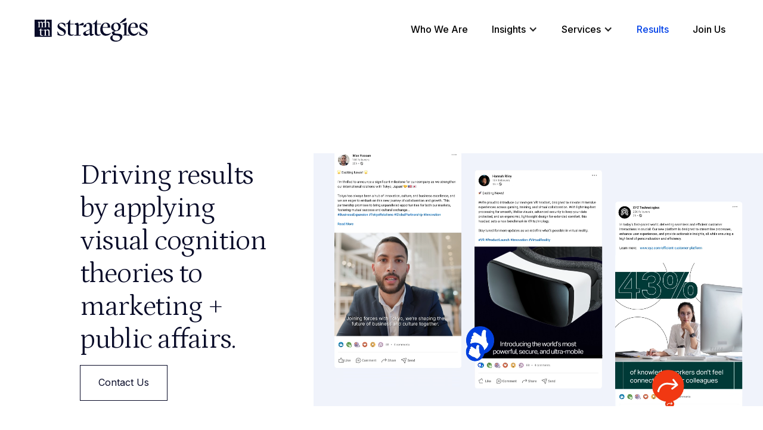

--- FILE ---
content_type: text/html
request_url: https://www.manhattanstrategies.com/case-studies
body_size: 20121
content:
<!DOCTYPE html><!-- Last Published: Mon Dec 15 2025 15:42:02 GMT+0000 (Coordinated Universal Time) --><html data-wf-domain="www.manhattanstrategies.com" data-wf-page="66fa4f0492e522bf74ec905e" data-wf-site="64b9364f806237ea74b258f9"><head><meta charset="utf-8"/><title>Case Studies | Driving Impactful Results</title><meta content="Discover how we deliver measurable impact through strategic communications, branding, web design, and innovative digital solutions for leading clients" name="description"/><meta content="Case Studies | Driving Impactful Results" property="og:title"/><meta content="Discover how we deliver measurable impact through strategic communications, branding, web design, and innovative digital solutions for leading clients" property="og:description"/><meta content="https://cdn.prod.website-files.com/64b9364f806237ea74b258f9/6661f6371e563be8e1cddc12_Link%20Preview.png" property="og:image"/><meta content="Case Studies | Driving Impactful Results" property="twitter:title"/><meta content="Discover how we deliver measurable impact through strategic communications, branding, web design, and innovative digital solutions for leading clients" property="twitter:description"/><meta content="https://cdn.prod.website-files.com/64b9364f806237ea74b258f9/6661f6371e563be8e1cddc12_Link%20Preview.png" property="twitter:image"/><meta property="og:type" content="website"/><meta content="summary_large_image" name="twitter:card"/><meta content="width=device-width, initial-scale=1" name="viewport"/><link href="https://cdn.prod.website-files.com/64b9364f806237ea74b258f9/css/mhtn-strategies.shared.84667ce59.css" rel="stylesheet" type="text/css"/><link href="https://fonts.googleapis.com" rel="preconnect"/><link href="https://fonts.gstatic.com" rel="preconnect" crossorigin="anonymous"/><script src="https://ajax.googleapis.com/ajax/libs/webfont/1.6.26/webfont.js" type="text/javascript"></script><script type="text/javascript">WebFont.load({  google: {    families: ["Inter:300,regular,500,600,700","Petrona:100,200,300,regular,500,600,700,800,900,100italic,200italic,300italic,italic,500italic,600italic,700italic,800italic,900italic","Petrona:200,300,regular,200italic,300italic,italic"]  }});</script><script type="text/javascript">!function(o,c){var n=c.documentElement,t=" w-mod-";n.className+=t+"js",("ontouchstart"in o||o.DocumentTouch&&c instanceof DocumentTouch)&&(n.className+=t+"touch")}(window,document);</script><link href="https://cdn.prod.website-files.com/64b9364f806237ea74b258f9/64cd71ba7c4a50c740079ac1_Property%201%3DBlue.png" rel="shortcut icon" type="image/x-icon"/><link href="https://cdn.prod.website-files.com/64b9364f806237ea74b258f9/64d548c251625db5a339d6e5_MHTN%20Logomark%20256x256%20(1).svg" rel="apple-touch-icon"/><script async="" src="https://www.googletagmanager.com/gtag/js?id=G-E1PM98FED7"></script><script type="text/javascript">window.dataLayer = window.dataLayer || [];function gtag(){dataLayer.push(arguments);}gtag('set', 'developer_id.dZGVlNj', true);gtag('js', new Date());gtag('config', 'G-E1PM98FED7');</script><script src="https://www.google.com/recaptcha/api.js" type="text/javascript"></script><!--<script src="https://webgazer.cs.brown.edu/webgazer.js"></script>
<script src="https://cdn.jsdelivr.net/npm/heatmapjs@2.0.2/heatmap.min.js"></script>-->

<!-- Slick Slider [CSS] -->
<link rel="stylesheet" type="text/css" href="https://cdn.jsdelivr.net/npm/slick-carousel@1.8.1/slick/slick.css"/>


<!-- Google Tag Manager -->
<script>(function(w,d,s,l,i){w[l]=w[l]||[];w[l].push({'gtm.start':
new Date().getTime(),event:'gtm.js'});var f=d.getElementsByTagName(s)[0],
j=d.createElement(s),dl=l!='dataLayer'?'&l='+l:'';j.async=true;j.src=
'https://www.googletagmanager.com/gtm.js?id='+i+dl;f.parentNode.insertBefore(j,f);
})(window,document,'script','dataLayer','GTM-5NQCG9VW');</script>

<!-- End Google Tag Manager -->

<!-- Google Analytics -->
<script async src="https://www.googletagmanager.com/gtag/js?id=G-E1PM98FED7" type="fs-cc" fs-cc-categories="analytics"></script>

<script type="fs-cc" fs-cc-categories="analytics">
window.dataLayer = window.dataLayer || [];
function gtag(){dataLayer.push(arguments);}
gtag('js', new Date());

gtag('config', 'G-E1PM98FED7');
</script>

<!-- Google ADS -->
<!-- Google tag (gtag.js) -->
<script async src="https://www.googletagmanager.com/gtag/js?id=AW-11331155857"></script>

<!-- Microsoft Clarity -->
<script type="text/javascript">
    (function(c,l,a,r,i,t,y){
        c[a]=c[a]||function(){(c[a].q=c[a].q||[]).push(arguments)};
        t=l.createElement(r);t.async=1;t.src="https://www.clarity.ms/tag/"+i;
        y=l.getElementsByTagName(r)[0];y.parentNode.insertBefore(t,y);
    })(window, document, "clarity", "script", "tmgzvpge71");
</script>


<script>
  window.dataLayer = window.dataLayer || [];
  function gtag(){dataLayer.push(arguments);}
  gtag('js', new Date());
  gtag('config', 'AW-11331155857');
</script>

<!-- Bing -->
<script type="fs-cc">
    (function(w,d,t,r,u)
    {
        var f,n,i;
        w[u]=w[u]||[],f=function()
        {
            var o={ti:"187105215", enableAutoSpaTracking: true};
            o.q=w[u],w[u]=new UET(o),w[u].push("pageLoad")
        },
        n=d.createElement(t),n.src=r,n.async=1,n.onload=n.onreadystatechange=function()
        {
            var s=this.readyState;
            s&&s!=="loaded"&&s!=="complete"||(f(),n.onload=n.onreadystatechange=null)
        },
        i=d.getElementsByTagName(t)[0],i.parentNode.insertBefore(n,i)
    })
    (window,document,"script","//bat.bing.com/bat.js","uetq");
</script>

<!--Pixel-->
<script type="fs-cc">!function(s,a,e,v,n,t,z){if(s.saq)return;n=s.saq=function(){n.callMethod?n.callMethod.apply(n,arguments):n.queue.push(arguments)};if(!s._saq)s._saq=n;n.push=n;n.loaded=!0;n.version='1.0';n.queue=[];t=a.createElement(e);t.async=!0;t.src=v;z=a.getElementsByTagName(e)[0];z.parentNode.insertBefore(t,z)}(window,document,'script','https://tags.srv.stackadapt.com/events.js');saq('ts', 'vAo9JNxpuT2WK049-MBYGw');</script>

<!--LinkedIn-->
<script type="fs-cc">
_linkedin_partner_id = "5935378";
window._linkedin_data_partner_ids = window._linkedin_data_partner_ids || [];
window._linkedin_data_partner_ids.push(_linkedin_partner_id);
</script><script type="text/javascript">
(function(l) {
if (!l){window.lintrk = function(a,b){window.lintrk.q.push([a,b])};
window.lintrk.q=[]}
var s = document.getElementsByTagName("script")[0];
var b = document.createElement("script");
b.type = "text/javascript";b.async = true;
b.src = "https://snap.licdn.com/li.lms-analytics/insight.min.js";
s.parentNode.insertBefore(b, s);})(window.lintrk);
</script>
<noscript>
<img height="1" width="1" style="display:none;" alt="" src="https://px.ads.linkedin.com/collect/?pid=5935378&fmt=gif" />
</noscript>

<!-- Hotjar Tracking Code for https://www.manhattanstrategies.com/ -->
<script type="fs-cc">
    (function(h,o,t,j,a,r){
        h.hj=h.hj||function(){(h.hj.q=h.hj.q||[]).push(arguments)};
        h._hjSettings={hjid:4951733,hjsv:6};
        a=o.getElementsByTagName('head')[0];
        r=o.createElement('script');r.async=1;
        r.src=t+h._hjSettings.hjid+j+h._hjSettings.hjsv;
        a.appendChild(r);
    })(window,document,'https://static.hotjar.com/c/hotjar-','.js?sv=');
</script>

<!-- Meta Pixel Code -->
<script>
!function(f,b,e,v,n,t,s)
{if(f.fbq)return;n=f.fbq=function(){n.callMethod?
n.callMethod.apply(n,arguments):n.queue.push(arguments)};
if(!f._fbq)f._fbq=n;n.push=n;n.loaded=!0;n.version='2.0';
n.queue=[];t=b.createElement(e);t.async=!0;
t.src=v;s=b.getElementsByTagName(e)[0];
s.parentNode.insertBefore(t,s)}(window, document,'script',
'https://connect.facebook.net/en_US/fbevents.js');
fbq('init', '2687311891470008');
fbq('track', 'PageView');
</script>
<noscript><img height="1" width="1" style="display:none"
src="https://www.facebook.com/tr?id=2687311891470008&ev=PageView&noscript=1"
/></noscript>
<!-- End Meta Pixel Code -->
<script>
  // Set HTML lang attribute
  document.documentElement.setAttribute('lang', 'en');

  // Inject hreflang links
  const hreflangs = [
    { lang: 'en', href: 'https://www.manhattanstrategies.com/' },
    { lang: 'vi', href: 'https://www.manhattanstrategies.com/vi/' },
    { lang: 'x-default', href: 'https://www.manhattanstrategies.com/' }
  ];

  hreflangs.forEach(link => {
    const tag = document.createElement('link');
    tag.setAttribute('rel', 'alternate');
    tag.setAttribute('hreflang', link.lang);
    tag.setAttribute('href', link.href);
    document.head.appendChild(tag);
  });
</script>


<!-- Finsweet Cookie Consent -->
<script async src="https://cdn.jsdelivr.net/npm/@finsweet/cookie-consent@1/fs-cc.js"></script>

<!-- User Way Widget -->
<script src="https://cdn.userway.org/widget.js" data-account="Jn0f19o0Gi"></script>


<!-- ▸ Organization schema -->
<script type="application/ld+json">
{
  "@context": "https://schema.org",
  "@type": "Organization",
  "@id": "https://www.manhattanstrategies.com#org",
  "name": "Manhattan Strategies",
  "url": "https://www.manhattanstrategies.com",
  "logo": "https://cdn.prod.website-files.com/64b9364f806237ea74b258f9/64d126ccc579e75db0c2d2ef_MHTN_PrimaryLockup_Midnight.svg",
  "description": "Manhattan Strategies is a strategic communications and design consultancy...",
  "sameAs": [
    "https://www.linkedin.com/company/manhattan-strategies/",
    "https://twitter.com/manhattanstr/",
    "https://www.endofwordsbook.com/",
    "https://www.inc.com/profile/manhattan-strategies",
    "https://www.adweek.com/fastest-growing-agencies/2024/?_page=7#manhattan-strategies"
  ],
  "contactPoint": {
    "@type": "ContactPoint",
    "contactType": "sales",
    "email": "hello@manhattanstrategies.com",
    "telephone": "+1-212-555-0123",
    "areaServed": "Global"
  },
  "award": [
    "INC 5000 Fastest-Growing Companies in America",
    "ADWEEK Fastest-Growing Agencies",
    "INC Power Partners - Best in the United States",
    "Viddy Awards",
    "MarCom Awards",
    "Hermes Awards"
  ],
  "founder": {
    "@type": "Person",
    "name": "Maxwell Morgan",
    "jobTitle": "Founder",
    "sameAs": "https://www.linkedin.com/in/max-morgan-visual-communication/"
  },
  "address": [
    {
      "@type": "PostalAddress",
      "addressLocality": "New York",
      "addressRegion": "NY",
      "addressCountry": "USA"
    },
    {
      "@type": "PostalAddress",
      "addressLocality": "Washington",
      "addressRegion": "DC",
      "addressCountry": "USA"
    },
    {
      "@type": "PostalAddress",
      "addressLocality": "Albany",
      "addressRegion": "NY",
      "addressCountry": "USA"
    }
  ],
  "areaServed": [
    "United States", "Canada", "Mexico", "Central America", "South America",
    "Europe", "Middle East", "India", "Asia"
  ]
}
</script>

<script type="application/ld+json">
{
  "@context": "https://schema.org",
  "@type": "WebSite",
  "@id": "https://www.manhattanstrategies.com#website",
  "url": "https://www.manhattanstrategies.com",
  "name": "Manhattan Strategies",
  "publisher": {
    "@id": "https://www.manhattanstrategies.com#org"
  },
  "inLanguage": "en-US",
  "potentialAction": {
    "@type": "SearchAction",
    "target": "https://www.manhattanstrategies.com/?s={search_term_string}",
    "query-input": "required name=search_term_string"
  }
}
</script>

<!-- ▸ Service schema -->
<script type="application/ld+json">
{
  "@context": "https://schema.org",
  "@type": "Service",
  "@id": "https://www.manhattanstrategies.com/executive-linkedin-programs#service",
  "name": "Executive LinkedIn Programs",
  "alternateName": [
    "Executive LinkedIn Strategy",
    "Executive Visibility on LinkedIn"
  ],
  "serviceType": [
    "Executive LinkedIn Programs",
    "Executive Thought‑Leadership",
    "C‑Suite Social Media Visibility"
  ],
  "description": "Manhattan Strategies delivers design‑driven, data‑centric LinkedIn programs that earn Top Voice badges in as little as 8 weeks, triple reach, and boost engagement by 112 percentage points for Fortune 100 leaders. Over 50 Fortune 100 executives have already enrolled. We specialize in executive thought leadership, LinkedIn algorithm strategy, crisis communications, and public affairs campaigns.",
  "award": ["LinkedIn Top Voice Badge"],
  "provider": {
    "@type": "Organization",
    "name": "Manhattan Strategies",
    "url": "https://www.manhattanstrategies.com",
    "logo": "https://www.manhattanstrategies.com/assets/logo.svg",
    "contactPoint": {
      "@type": "ContactPoint",
      "contactType": "sales",
      "email": "hello@manhattanstrategies.com",
      "telephone": "+1‑212‑555‑0123",
      "areaServed": "Global"
    },
    "sameAs": [
      "https://www.linkedin.com/company/manhattanstrategies",
      "https://twitter.com/mhtn_comms"
    ]
  },
  "areaServed": "Worldwide",
  "audience": [{
    "@type": "Audience",
    "audienceType": [
      "Corporate Communications Leaders",
      "Public Affairs Teams",
      "Fortune 500 Executives"
    ]
  }],
  "offers": {
    "@type": "Offer",
    "url": "https://www.manhattanstrategies.com/contact",
    "availability": "https://schema.org/InStock",
    "price": "custom",
    "priceCurrency": "USD"
  },
  "additionalProperty": [
    {
      "@type": "PropertyValue",
      "name": "Executives Enrolled",
      "value": 50,
      "unitText": "COUNT"
    },
    {
      "@type": "PropertyValue",
      "name": "Topics",
      "value": "Executive LinkedIn Programs, Fortune 100 LinkedIn, Top Voice Agency, Public Affairs Communications, Design‑Driven Thought Leadership, B2B Enablement"
    }
  ]
}
</script>



<!-- Custom Style [Global] -->
<style>
  #ms-career-sliders .slick-prev,
  #ms-career-sliders .slick-next,
  #SPF-multi-image-slider .slick-prev,
  #SPF-multi-image-slider .slick-next {
    position: absolute;
  	display: block;
  	line-height: 0px;
  	font-size: 0px;
  	background: transparent;
  	color: transparent;
  	top: 50%;
  	-webkit-transform: translate(0, -50%);
  	-ms-transform: translate(0, -50%);
  	transform: translate(0, -50%);
	z-index: 2;
  	width: 40px;
  	height: 40px;
  	padding: 0;
  	cursor: pointer;
  	border: 0px;
  }
  #ms-career-sliders .slick-prev,
  #SPF-multi-image-slider .slick-prev {
	left: 15px;
  }
  #ms-career-sliders .slick-next,
  #SPF-multi-image-slider .slick-next {
	right: 15px;
  }
  #ms-career-sliders .slick-prev:before,
  #ms-career-sliders .slick-next:before,
  #SPF-multi-image-slider .slick-prev:before,
  #SPF-multi-image-slider .slick-next:before {
    content: "";
  	display: block;
  	width: 31px;
  	height: 31px;
  	margin: 0 auto;
  	background-image: url(https://cdn.prod.website-files.com/64b9364f806237ea74b258f9/64c4ed327bcb8bd316919a57_Group%2072.png);
  	background-size: contain;
  	background-repeat: no-repeat;
  	background-position: center center;
  }
  #ms-career-sliders .slick-next:before,
  #SPF-multi-image-slider .slick-next:before {
    background-image: url(https://cdn.prod.website-files.com/64b9364f806237ea74b258f9/64c4ed3203c4e2da87fb0dd4_Group%2026.png);
  }
  
/*Add code for smooth scrolling*/
  .trusted-by-list, .error-trusted-by-list {
   -webkit-transition-timing-function:linear!important;
   -o-transition-timing-function:linear!important;
   transition-timing-function:linear!important;
  }
  @media only screen and (max-width: 295px) {
    #ms-logo {
      width: 150px;
      margin-top: 20px;
    }
  }
</style>
<!-- [Attributes by Finsweet] CMS Load -->
<script async src="https://cdn.jsdelivr.net/npm/@finsweet/attributes-cmsload@1/cmsload.js"></script>


<style>
.projects-list-our-work .new {
    display: grid;
    grid-template-columns: repeat(2, 1fr); /* 2 equal columns */
}

/* Set row heights for odd and even rows */
.projects-list-our-work > .item-projects-our-work:nth-child(odd) {
    grid-row: span 1; /* Odd rows take full height */
}

.projects-list-our-work > .item-projects-our-work:nth-child(even) {
    grid-row: span 0.5; /* Even rows take half height */
}

/* Target every 2nd and 3rd child in groups of 4 */
.projects-list-our-work > .item-projects-our-work:nth-child(4n + 2),
.projects-list-our-work > .item-projects-our-work:nth-child(4n + 3) {
    grid-row: span 2; /* Span 2 rows */
}

</style>


<style>

.item-projects-our-work.mobile{
	display: none;
  }
  
  .item-projects-our-work.mobile:nth-child(-n+4) {
  display: block;
  }


</style>
</head><body class="body new-site-body body-our-work"><div id="navbar" data-animation="default" data-collapse="medium" data-duration="400" data-easing="ease" data-easing2="ease" role="banner" class="navbar main-navbar navb important-rule transparent w-nav"><div class="navbar-v2-css w-embed"><style>
.navbar.main-navbar.navb {
	border-bottom: 1px solid #000;
	background-color: #eff3fc !important;
}
.logo-image.main-nav-logo-image {
	filter: none !important;
}
.logo-image.main-nav-logo-image:hover {
	filter: invert(17%) sepia(88%) saturate(3735%) hue-rotate(223deg) brightness(91%) contrast(112%) !important;
}
@media screen and (min-width: 992px) {
	.body.body-our-work .navbar.main-navbar.navb {
  	background-color: #ffffff !important;
  }
 /* .navbar.main-navbar.navb {
    border-bottom: 1px solid #fff;
    background-color: #eff3fc !important;
	}
  */
  .nav-link.main-nav-nav-link {
		color: #000 !important;
	}
	.nav-link.main-nav-nav-link:hover,
	.nav-link.main-nav-nav-link.w--current {
		/*color: #839CFE !important;*/
    color: #0041e8 !important;
	}
  .dropdown-toggle-3:hover {
  	color: #0041e8 !important;
  }
  .dropdown-toggle-3:hover .services-link {
  	color: #0041e8 !important;
  }
  .services-link:hover {
   	color: #0041e8 !important;
  }
}
@media screen and (max-width: 991px) {
	.navbar.main-navbar.navb.changebgforheader {
		/*background-color: #0041e8 !important;*/
	}
  .changebgforheader .logo-image.main-nav-logo-image {
		/*filter: invert(100%) sepia(100%) saturate(0%) hue-rotate(73deg) brightness(103%) contrast(103%) !important;*/
	}
  
  .nav-link.main-nav-nav-link.w--current{
  	/*color: #839CFE !important;*/
    color: #0041e8 !important;
  }
}
</style></div><div class="navbar-container w-container"><a href="/" class="brand-logo w-nav-brand"><img width="208" id="ms-logo" alt="mthn logo
" src="https://cdn.prod.website-files.com/64b9364f806237ea74b258f9/64d126ccc579e75db0c2d2ef_MHTN_PrimaryLockup_Midnight.svg" loading="lazy" class="logo-image main-nav-logo-image"/></a><nav role="navigation" class="nav-menu w-nav-menu"><div class="nav-links-mobile-container margin-60"><a href="/who-we-are" class="nav-link main-nav-nav-link w-nav-link">Who We Are</a><div data-delay="0" data-hover="true" class="nav-link insights-dropdown w-dropdown"><div class="dropdown-toggle-3 w-dropdown-toggle"><div class="icon-6 w-icon-dropdown-toggle"></div><a href="/insights" class="services-link">Insights</a></div><nav class="dropdown-list-4 w-dropdown-list"><div class="div-block-97"></div><div class="div-block-96"><a id="digital" href="/categories/digital-communications" class="navbar-dropdown-2 top smaller w-dropdown-link">Digital Communications</a><a id="linkedin" href="/categories/executive-linkedin" class="navbar-dropdown-2 smaller w-dropdown-link">Executive LinkedIn</a><a id="paid" href="/categories/paid-media" class="navbar-dropdown-2 smaller w-dropdown-link">Paid Media</a><a id="public" href="/categories/public-affairs" class="navbar-dropdown-2 smaller w-dropdown-link">Public Affairs</a><a id="strategic" href="/categories/strategic-communication" class="navbar-dropdown-2 smaller w-dropdown-link">Strategic Communication</a><a id="web" href="/categories/web-development" class="navbar-dropdown-2 bot smaller w-dropdown-link">Web Development</a></div><div class="div-block-95"><div id="digital-cms" class="insight-cms-wrapper w-dyn-list"><div role="list" class="collection-list w-dyn-items"><div data-w-id="90ae61a8-e92b-c9c6-8c72-1283f63a6031" role="listitem" class="collection-item-3 w-dyn-item"><a href="/insights/manhattan-strategies-expands-into-b2c-with-boxcar-digital-set-to-redefine-higher-education-marketing" class="link-block-8 w-inline-block"><div class="insight-cms-title">Manhattan Strategies Expands into B2C with Boxcar Digital, Set to Redefine Higher Education Marketing</div><img src="https://cdn.prod.website-files.com/64b9364f806237ea74b258f9/6862b66890c7701922db0317_Component%202.png" loading="lazy" alt="" class="insight-menu-arrow"/></a></div><div data-w-id="90ae61a8-e92b-c9c6-8c72-1283f63a6031" role="listitem" class="collection-item-3 w-dyn-item"><a href="/insights/inc-names-manhattan-strategies-a-2025-power-partner" class="link-block-8 w-inline-block"><div class="insight-cms-title">Inc. Names Manhattan Strategies a 2025 Power Partner</div><img src="https://cdn.prod.website-files.com/64b9364f806237ea74b258f9/6862b66890c7701922db0317_Component%202.png" loading="lazy" alt="" class="insight-menu-arrow"/></a></div><div data-w-id="90ae61a8-e92b-c9c6-8c72-1283f63a6031" role="listitem" class="collection-item-3 w-dyn-item"><a href="/insights/2024-viddy-awards-two-wins" class="link-block-8 w-inline-block"><div class="insight-cms-title">2 Viddy Awards Spotlight Manhattan Strategies’ AI Thought Leadership Videos for a Fortune 100 Company</div><img src="https://cdn.prod.website-files.com/64b9364f806237ea74b258f9/6862b66890c7701922db0317_Component%202.png" loading="lazy" alt="" class="insight-menu-arrow"/></a></div></div></div><div id="linkedin-cms" class="insight-cms-wrapper w-dyn-list"><div role="list" class="collection-list w-dyn-items"><div data-w-id="90ae61a8-e92b-c9c6-8c72-1283f63a603a" role="listitem" class="collection-item-3 w-dyn-item"><a href="/insights/measuring-rainmaking-2-0-new-linkedin-kpis-for-building-a-book-of-business" class="link-block-8 w-inline-block"><div class="insight-cms-title">Measuring Rainmaking 2.0: New LinkedIn KPIs for Building a Book of Business </div><img src="https://cdn.prod.website-files.com/64b9364f806237ea74b258f9/6862b66890c7701922db0317_Component%202.png" loading="lazy" alt="" class="insight-menu-arrow"/></a></div><div data-w-id="90ae61a8-e92b-c9c6-8c72-1283f63a603a" role="listitem" class="collection-item-3 w-dyn-item"><a href="/insights/thought-leadership-ads-for-lawyers-ethics-compliant-promotion" class="link-block-8 w-inline-block"><div class="insight-cms-title">Thought Leadership Ads for Lawyers: Ethics-Compliant Promotion </div><img src="https://cdn.prod.website-files.com/64b9364f806237ea74b258f9/6862b66890c7701922db0317_Component%202.png" loading="lazy" alt="" class="insight-menu-arrow"/></a></div><div data-w-id="90ae61a8-e92b-c9c6-8c72-1283f63a603a" role="listitem" class="collection-item-3 w-dyn-item"><a href="/insights/its-time-to-amplify-linkedin-executive-engagement" class="link-block-8 w-inline-block"><div class="insight-cms-title">Why Now is Precisely the Time to Amplify Executive LinkedIn Engagement</div><img src="https://cdn.prod.website-files.com/64b9364f806237ea74b258f9/6862b66890c7701922db0317_Component%202.png" loading="lazy" alt="" class="insight-menu-arrow"/></a></div></div></div><div id="paid-cms" class="insight-cms-wrapper w-dyn-list"><div role="list" class="collection-list w-dyn-items"><div data-w-id="90ae61a8-e92b-c9c6-8c72-1283f63a6043" role="listitem" class="collection-item-3 w-dyn-item"><a href="/insights/when-earned-media-isnt-enough-rethinking-visibility-metrics" class="link-block-8 w-inline-block"><div class="insight-cms-title">When Earned Media Isn’t Enough: Rethinking Visibility Metrics </div><img src="https://cdn.prod.website-files.com/64b9364f806237ea74b258f9/6862b66890c7701922db0317_Component%202.png" loading="lazy" alt="" class="insight-menu-arrow"/></a></div><div data-w-id="90ae61a8-e92b-c9c6-8c72-1283f63a6043" role="listitem" class="collection-item-3 w-dyn-item"><a href="/insights/digital-advocacy-in-an-age-of-information-overload" class="link-block-8 w-inline-block"><div class="insight-cms-title">Digital Advocacy in an Age of Information Overload</div><img src="https://cdn.prod.website-files.com/64b9364f806237ea74b258f9/6862b66890c7701922db0317_Component%202.png" loading="lazy" alt="" class="insight-menu-arrow"/></a></div><div data-w-id="90ae61a8-e92b-c9c6-8c72-1283f63a6043" role="listitem" class="collection-item-3 w-dyn-item"><a href="/insights/media-fragmentation-the-rise-of-micro-influence-in-public-discourse" class="link-block-8 w-inline-block"><div class="insight-cms-title">Media Fragmentation &amp; the Rise of Micro-Influence in Public Discourse</div><img src="https://cdn.prod.website-files.com/64b9364f806237ea74b258f9/6862b66890c7701922db0317_Component%202.png" loading="lazy" alt="" class="insight-menu-arrow"/></a></div></div></div><div id="public-cms" class="insight-cms-wrapper w-dyn-list"><div role="list" class="collection-list w-dyn-items"><div data-w-id="90ae61a8-e92b-c9c6-8c72-1283f63a604c" role="listitem" class="collection-item-3 w-dyn-item"><a href="/insights/inc-power-partner-award-2024" class="link-block-8 w-inline-block"><div class="insight-cms-title">Inc. Names Manhattan Strategies a U.S. Power Partner in Public Relations – Among Top B2B Public Affairs Firms in America</div><img src="https://cdn.prod.website-files.com/64b9364f806237ea74b258f9/6862b66890c7701922db0317_Component%202.png" loading="lazy" alt="" class="insight-menu-arrow"/></a></div><div data-w-id="90ae61a8-e92b-c9c6-8c72-1283f63a604c" role="listitem" class="collection-item-3 w-dyn-item"><a href="/insights/how-to-build-a-public-narrative-that-lasts-beyond-the-news-cycle" class="link-block-8 w-inline-block"><div class="insight-cms-title">How to Build a Public Narrative That Lasts Beyond the News Cycle</div><img src="https://cdn.prod.website-files.com/64b9364f806237ea74b258f9/6862b66890c7701922db0317_Component%202.png" loading="lazy" alt="" class="insight-menu-arrow"/></a></div></div></div><div id="strategic-cms" class="insight-cms-wrapper w-dyn-list"><div role="list" class="collection-list w-dyn-items"><div data-w-id="90ae61a8-e92b-c9c6-8c72-1283f63a6055" role="listitem" class="collection-item-3 w-dyn-item"><a href="/insights/manhattan-strategies-wins-6-marcom-awards-for-marketing-communications-excellence" class="link-block-8 w-inline-block"><div class="insight-cms-title">Manhattan Strategies Wins 6 MarCom Awards for Marketing &amp; Communications Excellence</div><img src="https://cdn.prod.website-files.com/64b9364f806237ea74b258f9/6862b66890c7701922db0317_Component%202.png" loading="lazy" alt="" class="insight-menu-arrow"/></a></div><div data-w-id="90ae61a8-e92b-c9c6-8c72-1283f63a6055" role="listitem" class="collection-item-3 w-dyn-item"><a href="/insights/marcom-awards-10-wins" class="link-block-8 w-inline-block"><div class="insight-cms-title">10 MarCom Awards Validate Manhattan Strategies’ Visual Communication Approach for B2B &amp; Enterprise Brands</div><img src="https://cdn.prod.website-files.com/64b9364f806237ea74b258f9/6862b66890c7701922db0317_Component%202.png" loading="lazy" alt="" class="insight-menu-arrow"/></a></div><div data-w-id="90ae61a8-e92b-c9c6-8c72-1283f63a6055" role="listitem" class="collection-item-3 w-dyn-item"><a href="/insights/adweek-fastest-growing-agency-2024" class="link-block-8 w-inline-block"><div class="insight-cms-title">Adweek Names Manhattan Strategies a 2024 Fastest Growing Agency – Chosen by B2B &amp; Enterprise Brands for Visual Communication</div><img src="https://cdn.prod.website-files.com/64b9364f806237ea74b258f9/6862b66890c7701922db0317_Component%202.png" loading="lazy" alt="" class="insight-menu-arrow"/></a></div></div></div><div id="web-cms" class="insight-cms-wrapper w-dyn-list"><div role="list" class="collection-list w-dyn-items"><div data-w-id="90ae61a8-e92b-c9c6-8c72-1283f63a605e" role="listitem" class="collection-item-3 w-dyn-item"><a href="/insights/ava-digital-awards-3-websites" class="link-block-8 w-inline-block"><div class="insight-cms-title">3 AVA Digital Awards Prove Manhattan Strategies’ Webflow-Powered B2B &amp; Enterprise Web Excellence</div><img src="https://cdn.prod.website-files.com/64b9364f806237ea74b258f9/6862b66890c7701922db0317_Component%202.png" loading="lazy" alt="" class="insight-menu-arrow"/></a></div><div data-w-id="90ae61a8-e92b-c9c6-8c72-1283f63a605e" role="listitem" class="collection-item-3 w-dyn-item"><a href="/insights/what-is-geo-an-in-depth-explanation-of-generative-engine-optimization" class="link-block-8 w-inline-block"><div class="insight-cms-title">What is GEO? An In-Depth Explanation of Generative Engine Optimization </div><img src="https://cdn.prod.website-files.com/64b9364f806237ea74b258f9/6862b66890c7701922db0317_Component%202.png" loading="lazy" alt="" class="insight-menu-arrow"/></a></div><div data-w-id="90ae61a8-e92b-c9c6-8c72-1283f63a605e" role="listitem" class="collection-item-3 w-dyn-item"><a href="/insights/how-geo-improves-content-visibility-in-ai-powered-search" class="link-block-8 w-inline-block"><div class="insight-cms-title">How GEO Improves Content Visibility in AI-Powered Search </div><img src="https://cdn.prod.website-files.com/64b9364f806237ea74b258f9/6862b66890c7701922db0317_Component%202.png" loading="lazy" alt="" class="insight-menu-arrow"/></a></div></div></div><div class="w-embed w-script"><style>
  .insight-cms-title {
    display: -webkit-box;
    -webkit-line-clamp: 2;
    -webkit-box-orient: vertical;
    overflow: hidden;
    text-overflow: ellipsis;
  }
  
<style>
  /* Ensure all CMS content blocks are hidden by default */
 /* #digital-cms,  default display*/ 
  #linkedin-cms,
  #paid-cms,
  #public-cms,
  #strategic-cms,
  #web-cms {
    display: none;
  }
</style>

<script>
  document.addEventListener("DOMContentLoaded", function () {
    const digital = document.getElementById("digital");
    const dropdowns = document.querySelectorAll(".navbar-dropdown-2");
    let override = true; // only override until first external hover

    // 1. Force blue color on page load
    if (digital) {
      digital.style.color = "#0041e8";
    }

    dropdowns.forEach(dropdown => {
      // Skip if it's the #digital element itself
      if (dropdown.id === "digital") return;

      dropdown.addEventListener("mouseenter", () => {
        if (override && digital) {
          digital.style.color = "#667085";

          // 2. Remove manual control — let Webflow styles take over from here
          setTimeout(() => {
            digital.style.color = ""; // Remove inline style
            override = false; // Never apply again
          }, 0); // Or use 100 if you want a tiny delay
        }
      });
    });
  });
</script>

<script>
  document.addEventListener("DOMContentLoaded", function () {
    const pairs = {
      digital: "digital-cms",
      linkedin: "linkedin-cms",
      paid: "paid-cms",
      public: "public-cms",
      strategic: "strategic-cms",
      web: "web-cms"
    };

    const cmsBlocks = Object.values(pairs).map(id => document.getElementById(id));

    // ✅ On page load: hide all CMS blocks, show only the default
    cmsBlocks.forEach(block => {
      if (block) {
        block.style.display = block.id === "digital-cms" ? "block" : "none";
      }
    });

    // ✅ Set up hover behavior
    Object.keys(pairs).forEach(triggerId => {
      const triggerEl = document.getElementById(triggerId);
      const targetId = pairs[triggerId];
      const targetEl = document.getElementById(targetId);

      if (!triggerEl || !targetEl) return;

      triggerEl.addEventListener("mouseenter", () => {
        // Hide all CMS blocks
        cmsBlocks.forEach(block => {
          if (block) block.style.display = "none";
        });

        // Show the matching one
        targetEl.style.display = "block";
      });
    });
  });
</script></div></div></nav></div><div data-delay="0" data-hover="true" class="nav-link w-dropdown"><div class="dropdown-toggle-3 w-dropdown-toggle"><div class="icon-7 w-icon-dropdown-toggle"></div><a href="/services" class="services-link">Services</a></div><nav class="dropdown-list-3 w-dropdown-list"><div class="div-block-97"></div><div class="div-block-94"><div data-w-id="90ae61a8-e92b-c9c6-8c72-1283f63a606d" class="navbar-dropdown-2 executive top smaller"><a href="/executive-linkedin-programs" class="executive-dropdown-container w-inline-block"><div class="icon-5 w-icon-dropdown-toggle"></div><div>Executive LinkedIn Program</div></a><div class="exec-linkedin-options-container"><a href="/executive-linkedin-profile-audit" class="exec-linkedin-option w-inline-block"><div class="text-block-76">LinkedIn Audit</div></a><a href="/linkedin-enterprise-bootcamp" class="exec-linkedin-option w-inline-block"><div class="text-block-76">LinkedIn Bootcamp</div></a></div></div><a href="/strategic-communications" class="navbar-dropdown-2 smaller w-dropdown-link">Strategic Communications</a><div data-w-id="c01a91b4-0c85-4b50-5f15-0478914579fb" class="navbar-dropdown-2 executive top not-top smaller"><a href="/website-development-services" class="executive-dropdown-container w-inline-block"><div class="icon-5 w-icon-dropdown-toggle"></div><div>Web Development</div></a><div class="exec-linkedin-options-container"><a href="/geo-audit" class="exec-linkedin-option w-inline-block"><div class="text-block-78">GEO Audit</div></a></div></div><a href="/analytics-and-reporting" class="navbar-dropdown-2 smaller w-dropdown-link">Analytics &amp; Insights</a><a href="/video-production-services" class="navbar-dropdown-2 smaller w-dropdown-link">Video Production Services</a><a href="/public-affairs" class="navbar-dropdown-2 bot smaller w-dropdown-link">Design‑Driven Public Affairs Campaigns</a></div><div class="div-block-94"><div data-w-id="f3e4fa33-3e78-f451-11ac-87b4f7a8c2d4" class="navbar-dropdown-2 executive top smaller"><a href="/marketing-paid-media-services" class="executive-dropdown-container w-inline-block"><div class="icon-5 w-icon-dropdown-toggle"></div><div>Paid Media</div></a><div class="exec-linkedin-options-container"><a href="/paid-media-audit" class="exec-linkedin-option w-inline-block"><div class="text-block-77">Paid Media Audit</div></a></div></div><a href="/keynote-production-services" class="navbar-dropdown-2 smaller w-dropdown-link">Keynote Production</a><a href="/design-branding-services" class="navbar-dropdown-2 smaller w-dropdown-link">Design &amp; Branding</a><a href="/venture-services" class="navbar-dropdown-2 smaller w-dropdown-link">Venture Communications</a><a href="/presentation-development-services" class="navbar-dropdown-2 bot smaller w-dropdown-link">Presentation Development &amp; Conference Deck Design</a></div></nav></div><a href="/case-studies" aria-current="page" class="nav-link main-nav-nav-link w-nav-link w--current">Results</a><a href="/join-us" class="nav-link main-nav-nav-link w-nav-link">Join Us</a><a data-w-id="90ae61a8-e92b-c9c6-8c72-1283f63a60a3" href="#" class="venture-link-nav-link w-inline-block"><div class="black-text orange-text">MS Ventures</div><div class="icon icon-rotate venture-nav-link-icon main-nav-venture-nav-link-icon w-icon-dropdown-toggle"></div></a></div><div class="mobile-navbar-footer"><div class="navbar-footer-content"><a href="https://www.linkedin.com/company/manhattan-strategies/mycompany/" class="navbar-footer-link">LinkedIn</a><a href="/privacy-policy" class="navbar-footer-link">Privacy Policy</a><a href="https://maps.app.goo.gl/qrzdSi9JjQoRHr6s6" target="_blank" class="navbar-footer-email">150 State St, 4th Flr, Albany, NY 12207</a><a href="https://maps.app.goo.gl/6EEqZD1cLCATGRk18" target="_blank" class="navbar-footer-email">711 Third Ave, New York, NY 10017</a></div></div></nav><div id="mobile-menu-button" data-w-id="90ae61a8-e92b-c9c6-8c72-1283f63a60b1" class="menu-button w-nav-button"><div class="top-menu-hamburger top-bun"></div><div class="top-menu-hamburger middle-menu-hamburger"></div><div class="top-menu-hamburger bottom-menu-hamburger"></div></div></div></div><div class="code-embed-5 w-embed"><style>

@media screen and (max-width: 991px) {
 
    .navbar-container {
  	background: white !important;
  }
  
  .nav-menu.w-nav-menu{
  	background: white !important;
  }

}
</style></div><section class="section-hero-our-work"><div class="w-layout-blockcontainer container-full-width w-container"><div class="content-wrap-ms-v2 cw-more-space-v2 our-work"><div class="wrap-hero-our-work"><div id="w-node-_03774244-4eaf-e5b7-cb5f-d4805d303d82-74ec905e" class="header-hero-our-work"><h1 class="heading-21 v2">Driving results by applying visual cognition theories to marketing + public affairs.</h1><a href="/join-us" class="ms-button ms-v2-button left-ou-v2 w-button">Contact Us</a></div><div id="w-node-df193d5e-57ef-e4a3-dc7c-d01c29d0d19b-74ec905e" class="video-hero-our-work"><div class="overlay-hero-our-work"><div class="video-wrap-home-v2 our-work w-embed"><style>
.gdriveVideo {
	display: block;
  width: 100%;
  height: auto;
  object-fit: fill;
}

.gdriveVideoMobile {
	display: none;
  width: 100%;
  height: auto;
  object-fit: fill;
}

@media screen and (max-width: 767px) {
  .gdriveVideo {
   	display: none;
  }
  
  .gdriveVideoMobile{
  	display: block;
  }
}

</style>

<video class="gdriveVideo" preload="auto" autoplay muted loop>
   <source src="https://dl.dropboxusercontent.com/scl/fi/qyb1p8et9iaqfpbm08iu8/MS-Sizzle-Reel_007.mp4?rlkey=8a8afh37j2huth7hibm0sf1g1&st=gs8yhaw2&dl=0" type='video/mp4'>
</video>

<video class="gdriveVideoMobile" preload="auto" autoplay muted loop playsinline>
   <source src="https://dl.dropboxusercontent.com/scl/fi/zjyo3ig82yp9ttam55xjz/MS-Sizzle-Reel-1x1-Mobile_000-1.mp4?rlkey=pzw8ncvmrvlxjapw9hnfdlwtw&st=nba1woix&dl=0" type='video/mp4'>
</video></div></div></div></div></div></div></section><section class="section-project-ow"><div class="w-layout-blockcontainer container-full-width w-container"><div class="content-wrap-ms-v2 cw-more-space-v2"><div class="filter-wrap-our-work"><div class="hw-filter-wrap-ow"><h1 class="heading-21 v2">Original design meets <em>intelligent storytelling.</em></h1></div><div class="form-block-project-our-work w-form"><form id="wf-form-Project-Filter-Form" name="wf-form-Project-Filter-Form" data-name="Project Filter Form" method="get" class="form-project-our-work" data-wf-page-id="66fa4f0492e522bf74ec905e" data-wf-element-id="b73007c3-0bba-3dde-dd41-a7c3e64ca88b" data-turnstile-sitekey="0x4AAAAAAAQTptj2So4dx43e"><select id="Project-Type" name="Project-Type" data-name="Project  Type" class="select-filter-ow w-select"><option value="Lorem ipsum dolor sit amet">Lorem ipsum dolor sit amet</option><option value="Mauris gravida at tortor at venenatis">Mauris gravida at tortor at venenatis</option><option value="Orci varius natoque">Orci varius natoque</option></select><input class="filter-field-hide-ow w-input" maxlength="256" name="Hide-Filter-Field" data-name="Hide Filter Field" placeholder="Hide" type="text" id="Hide-Filter-Field" required=""/><input type="submit" data-wait="Please wait..." class="submit-hide-filter-ow w-button" value="Submit"/></form><div class="w-form-done"><div>Thank you! Your submission has been received!</div></div><div class="w-form-fail"><div>Oops! Something went wrong while submitting the form.</div></div></div></div><div class="projects-wrap-our-work"><div class="collection-list-wrapper-3 desktop w-dyn-list"><div role="list" class="projects-list-our-work new w-dyn-items"><div data-w-id="ca16ac18-a448-3122-6cff-79329863dcb6" role="listitem" class="item-projects-our-work w-dyn-item"><a href="https://www.manhattanstrategies.com/case-studies/fortune-100-linkedin" target="_blank" class="item-inner-projects-ow w-inline-block"><div class="item-hover-projects-ow"><div class="div-block-28 our-works"><div class="text-block-20 our-work">Executive LinkedIn Programs</div><div class="text-block-20 our-work">  |  </div><div class="text-block-20 our-work">2025</div></div><h2 class="n-projects-our-work">How a Fortune 100 Tech Company Turned Its Executives into a Global LinkedIn Growth Engine</h2></div><img src="https://cdn.prod.website-files.com/64b95e09b81a1c5ff137270c/681e9c14ace5bafd4b09e8c7_How-a%E2%80%AFFortune%E2%80%AF100-Tech-Company-Turned-Its-Executives-into-a-Global-LinkedIn-Growth-Engine.avif" loading="lazy" alt="" sizes="(max-width: 767px) 100vw, (max-width: 991px) 726.625px, 939.15625px" srcset="https://cdn.prod.website-files.com/64b95e09b81a1c5ff137270c/681e9c14ace5bafd4b09e8c7_How-a%E2%80%AFFortune%E2%80%AF100-Tech-Company-Turned-Its-Executives-into-a-Global-LinkedIn-Growth-Engine-p-500.avif 500w, https://cdn.prod.website-files.com/64b95e09b81a1c5ff137270c/681e9c14ace5bafd4b09e8c7_How-a%E2%80%AFFortune%E2%80%AF100-Tech-Company-Turned-Its-Executives-into-a-Global-LinkedIn-Growth-Engine-p-800.avif 800w, https://cdn.prod.website-files.com/64b95e09b81a1c5ff137270c/681e9c14ace5bafd4b09e8c7_How-a%E2%80%AFFortune%E2%80%AF100-Tech-Company-Turned-Its-Executives-into-a-Global-LinkedIn-Growth-Engine-p-1080.avif 1080w, https://cdn.prod.website-files.com/64b95e09b81a1c5ff137270c/681e9c14ace5bafd4b09e8c7_How-a%E2%80%AFFortune%E2%80%AF100-Tech-Company-Turned-Its-Executives-into-a-Global-LinkedIn-Growth-Engine.avif 1500w" class="item-img-projects-ow"/></a></div><div data-w-id="ca16ac18-a448-3122-6cff-79329863dcb6" role="listitem" class="item-projects-our-work w-dyn-item"><a href="https://www.manhattanstrategies.com/case-studies/fortune100-top-voice" target="_blank" class="item-inner-projects-ow w-inline-block"><div class="item-hover-projects-ow"><div class="div-block-28 our-works"><div class="text-block-20 our-work">Executive LinkedIn Program</div><div class="text-block-20 our-work">  |  </div><div class="text-block-20 our-work">2025</div></div><h2 class="n-projects-our-work">Increasing Reach by 3x for Fortune 100 Tech Executive</h2></div><img src="https://cdn.prod.website-files.com/64b95e09b81a1c5ff137270c/681e9c46fa98ebdb02a12802_Increasing-Reach-by-3x-for-Fortune-100-Tech-Executive-Hero.avif" loading="lazy" alt="" sizes="(max-width: 767px) 100vw, (max-width: 991px) 726.625px, 939.15625px" srcset="https://cdn.prod.website-files.com/64b95e09b81a1c5ff137270c/681e9c46fa98ebdb02a12802_Increasing-Reach-by-3x-for-Fortune-100-Tech-Executive-Hero-p-500.avif 500w, https://cdn.prod.website-files.com/64b95e09b81a1c5ff137270c/681e9c46fa98ebdb02a12802_Increasing-Reach-by-3x-for-Fortune-100-Tech-Executive-Hero-p-800.avif 800w, https://cdn.prod.website-files.com/64b95e09b81a1c5ff137270c/681e9c46fa98ebdb02a12802_Increasing-Reach-by-3x-for-Fortune-100-Tech-Executive-Hero-p-1080.avif 1080w, https://cdn.prod.website-files.com/64b95e09b81a1c5ff137270c/681e9c46fa98ebdb02a12802_Increasing-Reach-by-3x-for-Fortune-100-Tech-Executive-Hero.avif 1500w" class="item-img-projects-ow"/></a></div><div data-w-id="ca16ac18-a448-3122-6cff-79329863dcb6" role="listitem" class="item-projects-our-work w-dyn-item"><a href="https://www.manhattanstrategies.com/case-studies/communications-analysis-in-professional-athletics" target="_blank" class="item-inner-projects-ow w-inline-block"><div class="item-hover-projects-ow"><div class="div-block-28 our-works"><div class="text-block-20 our-work">Case Study</div><div class="text-block-20 our-work">  |  </div><div class="text-block-20 our-work">2024</div></div><h2 class="n-projects-our-work">A Data-Driven Analysis of Fan Engagement in USL League One Soccer</h2></div><img src="https://cdn.prod.website-files.com/64b95e09b81a1c5ff137270c/6824fe4d6360af4d08284cba_manhattan-strategies-usl-soccer-analysis.webp" loading="lazy" alt="" sizes="(max-width: 767px) 100vw, (max-width: 991px) 726.625px, 939.15625px" srcset="https://cdn.prod.website-files.com/64b95e09b81a1c5ff137270c/6824fe4d6360af4d08284cba_manhattan-strategies-usl-soccer-analysis-p-500.webp 500w, https://cdn.prod.website-files.com/64b95e09b81a1c5ff137270c/6824fe4d6360af4d08284cba_manhattan-strategies-usl-soccer-analysis-p-800.webp 800w, https://cdn.prod.website-files.com/64b95e09b81a1c5ff137270c/6824fe4d6360af4d08284cba_manhattan-strategies-usl-soccer-analysis.webp 1008w" class="item-img-projects-ow"/></a></div><div data-w-id="ca16ac18-a448-3122-6cff-79329863dcb6" role="listitem" class="item-projects-our-work w-dyn-item"><a href="/case-studies/tact-improving-ux-accessibility-with-inclusive-design" target="_blank" class="item-inner-projects-ow w-inline-block"><div class="item-hover-projects-ow"><div class="div-block-28 our-works"><div class="text-block-20 our-work">TACT</div><div class="text-block-20 our-work">  |  </div><div class="text-block-20 our-work">2024</div></div><h2 class="n-projects-our-work">Improving UX &amp; Accessibility with Inclusive Design</h2></div><img src="https://cdn.prod.website-files.com/64b95e09b81a1c5ff137270c/673f9928ccf45bca6e68d8a3_Tact.avif" loading="lazy" alt="" sizes="(max-width: 767px) 100vw, (max-width: 991px) 726.625px, 939.15625px" srcset="https://cdn.prod.website-files.com/64b95e09b81a1c5ff137270c/673f9928ccf45bca6e68d8a3_Tact-p-500.avif 500w, https://cdn.prod.website-files.com/64b95e09b81a1c5ff137270c/673f9928ccf45bca6e68d8a3_Tact-p-800.avif 800w, https://cdn.prod.website-files.com/64b95e09b81a1c5ff137270c/673f9928ccf45bca6e68d8a3_Tact-p-1080.avif 1080w, https://cdn.prod.website-files.com/64b95e09b81a1c5ff137270c/673f9928ccf45bca6e68d8a3_Tact.avif 4320w" class="item-img-projects-ow"/></a></div><div data-w-id="ca16ac18-a448-3122-6cff-79329863dcb6" role="listitem" class="item-projects-our-work w-dyn-item"><a href="https://www.manhattanstrategies.com/case-studies/creating-clear-pathways-to-strengthen-community-support" target="_blank" class="item-inner-projects-ow w-inline-block"><div class="item-hover-projects-ow"><div class="div-block-28 our-works"><div class="text-block-20 our-work">The Women&#x27;s Project</div><div class="text-block-20 our-work">  |  </div><div class="text-block-20 our-work">2024</div></div><h2 class="n-projects-our-work">Creating Clear Pathways to Strengthen Community Support</h2></div><img src="https://cdn.prod.website-files.com/64b95e09b81a1c5ff137270c/673f97b869c98cf4e029687c_TWP.avif" loading="lazy" alt="" sizes="(max-width: 767px) 100vw, (max-width: 991px) 726.625px, 939.15625px" srcset="https://cdn.prod.website-files.com/64b95e09b81a1c5ff137270c/673f97b869c98cf4e029687c_TWP-p-500.avif 500w, https://cdn.prod.website-files.com/64b95e09b81a1c5ff137270c/673f97b869c98cf4e029687c_TWP-p-800.avif 800w, https://cdn.prod.website-files.com/64b95e09b81a1c5ff137270c/673f97b869c98cf4e029687c_TWP-p-1080.avif 1080w, https://cdn.prod.website-files.com/64b95e09b81a1c5ff137270c/673f97b869c98cf4e029687c_TWP-p-1600.avif 1600w, https://cdn.prod.website-files.com/64b95e09b81a1c5ff137270c/673f97b869c98cf4e029687c_TWP-p-2000.avif 2000w, https://cdn.prod.website-files.com/64b95e09b81a1c5ff137270c/673f97b869c98cf4e029687c_TWP.avif 4320w" class="item-img-projects-ow"/></a></div><div data-w-id="ca16ac18-a448-3122-6cff-79329863dcb6" role="listitem" class="item-projects-our-work w-dyn-item"><a href="https://www.manhattanstrategies.com/case-studies/climate-trade-association-strategy-branding" target="_blank" class="item-inner-projects-ow w-inline-block"><div class="item-hover-projects-ow"><div class="div-block-28 our-works"><div class="text-block-20 our-work">ACT</div><div class="text-block-20 our-work">  |  </div><div class="text-block-20 our-work">2024</div></div><h2 class="n-projects-our-work">Brand Reimagination</h2></div><img src="https://cdn.prod.website-files.com/64b95e09b81a1c5ff137270c/670419e66925b8f328a76af7_image%2013%20(1).avif" loading="lazy" alt="" class="item-img-projects-ow"/></a></div><div data-w-id="ca16ac18-a448-3122-6cff-79329863dcb6" role="listitem" class="item-projects-our-work w-dyn-item"><a href="https://www.manhattanstrategies.com/case-study/reimagining-civic-hall" target="_blank" class="item-inner-projects-ow w-inline-block"><div class="item-hover-projects-ow"><div class="div-block-28 our-works"><div class="text-block-20 our-work">Civic Hall</div><div class="text-block-20 our-work">  |  </div><div class="text-block-20 our-work">2024</div></div><h2 class="n-projects-our-work">Reimagining Union Square&#x27;s Newest Tech Community</h2></div><img src="https://cdn.prod.website-files.com/64b95e09b81a1c5ff137270c/6711141105512d7cd15d3d36_Civic%20Hall.avif" loading="lazy" alt="" class="item-img-projects-ow"/></a></div><div data-w-id="ca16ac18-a448-3122-6cff-79329863dcb6" role="listitem" class="item-projects-our-work w-dyn-item"><a href="https://www.manhattanstrategies.com/case-study/branding-the-new-york-responsible-tech-summit" target="_blank" class="item-inner-projects-ow w-inline-block"><div class="item-hover-projects-ow"><div class="div-block-28 our-works"><div class="text-block-20 our-work">New York Responsible Tech Summit</div><div class="text-block-20 our-work">  |  </div><div class="text-block-20 our-work">2023</div></div><h2 class="n-projects-our-work">Branding the New York Responsible Tech Summit</h2></div><img src="https://cdn.prod.website-files.com/64b95e09b81a1c5ff137270c/67112b1a959a7ce4fcd5e268_Tech%20Summit%20Canada.avif" loading="lazy" alt="" sizes="(max-width: 767px) 100vw, (max-width: 991px) 726.625px, 939.15625px" srcset="https://cdn.prod.website-files.com/64b95e09b81a1c5ff137270c/67112b1a959a7ce4fcd5e268_Tech%20Summit%20Canada-p-500.avif 500w, https://cdn.prod.website-files.com/64b95e09b81a1c5ff137270c/67112b1a959a7ce4fcd5e268_Tech%20Summit%20Canada.avif 1080w" class="item-img-projects-ow"/></a></div><div data-w-id="ca16ac18-a448-3122-6cff-79329863dcb6" role="listitem" class="item-projects-our-work w-dyn-item"><a href="https://www.manhattanstrategies.com/case-study/storytelling-an-iconic-american-beverage-brand" target="_blank" class="item-inner-projects-ow w-inline-block"><div class="item-hover-projects-ow"><div class="div-block-28 our-works"><div class="text-block-20 our-work">Dr. Brown&#x27;s</div><div class="text-block-20 our-work">  |  </div><div class="text-block-20 our-work">2023</div></div><h2 class="n-projects-our-work">Storytelling an Iconic American Beverage Brand</h2></div><img src="https://cdn.prod.website-files.com/64b95e09b81a1c5ff137270c/65cbf3d7642dda3cbd0cce39_DrBrownsSoda-MHTN-C.avif" loading="lazy" alt="" sizes="(max-width: 767px) 100vw, (max-width: 991px) 726.625px, 939.15625px" srcset="https://cdn.prod.website-files.com/64b95e09b81a1c5ff137270c/65cbf3d7642dda3cbd0cce39_DrBrownsSoda-MHTN-C-p-500.avif 500w, https://cdn.prod.website-files.com/64b95e09b81a1c5ff137270c/65cbf3d7642dda3cbd0cce39_DrBrownsSoda-MHTN-C-p-800.avif 800w, https://cdn.prod.website-files.com/64b95e09b81a1c5ff137270c/65cbf3d7642dda3cbd0cce39_DrBrownsSoda-MHTN-C-p-1080.avif 1080w, https://cdn.prod.website-files.com/64b95e09b81a1c5ff137270c/65cbf3d7642dda3cbd0cce39_DrBrownsSoda-MHTN-C.avif 1800w" class="item-img-projects-ow"/></a></div><div data-w-id="ca16ac18-a448-3122-6cff-79329863dcb6" role="listitem" class="item-projects-our-work w-dyn-item"><a href="https://www.manhattanstrategies.com/case-studies/disrupting-the-beauty-booking-industry" target="_blank" class="item-inner-projects-ow w-inline-block"><div class="item-hover-projects-ow"><div class="div-block-28 our-works"><div class="text-block-20 our-work">Regi by Allergan</div><div class="text-block-20 our-work">  |  </div><div class="text-block-20 our-work">2020</div></div><h2 class="n-projects-our-work">Disrupting the Beauty Booking Industry</h2></div><img src="https://cdn.prod.website-files.com/64b95e09b81a1c5ff137270c/6711143c4bae4577e4568b49_Regi%20by%20Allergan.avif" loading="lazy" alt="" sizes="(max-width: 767px) 100vw, (max-width: 991px) 726.625px, 939.15625px" srcset="https://cdn.prod.website-files.com/64b95e09b81a1c5ff137270c/6711143c4bae4577e4568b49_Regi%20by%20Allergan-p-500.avif 500w, https://cdn.prod.website-files.com/64b95e09b81a1c5ff137270c/6711143c4bae4577e4568b49_Regi%20by%20Allergan.avif 1080w" class="item-img-projects-ow"/></a></div><div data-w-id="ca16ac18-a448-3122-6cff-79329863dcb6" role="listitem" class="item-projects-our-work w-dyn-item"><a href="https://www.manhattanstrategies.com/case-studies/storytelling-the-future-of-work-ai" target="_blank" class="item-inner-projects-ow w-inline-block"><div class="item-hover-projects-ow"><div class="div-block-28 our-works"><div class="text-block-20 our-work">Microsoft</div><div class="text-block-20 our-work">  |  </div><div class="text-block-20 our-work">2019</div></div><h2 class="n-projects-our-work">Storytelling the Future of Work &amp; AI</h2></div><img src="https://cdn.prod.website-files.com/64b95e09b81a1c5ff137270c/671114218bcb5d6d7addf5b6_Microsoft.avif" loading="lazy" alt="" sizes="(max-width: 767px) 100vw, (max-width: 991px) 726.625px, 939.15625px" srcset="https://cdn.prod.website-files.com/64b95e09b81a1c5ff137270c/671114218bcb5d6d7addf5b6_Microsoft-p-500.avif 500w, https://cdn.prod.website-files.com/64b95e09b81a1c5ff137270c/671114218bcb5d6d7addf5b6_Microsoft.avif 1080w" class="item-img-projects-ow"/></a></div></div></div><div class="collection-list-wrapper-3 mobile-v2 w-dyn-list"><div role="list" class="projects-list-our-work new mobile-v2 w-dyn-items"><div data-w-id="fd8e1be2-425d-82ef-22cd-33d2c3b0751b" role="listitem" class="item-projects-our-work w-dyn-item"><a href="https://www.manhattanstrategies.com/case-studies/fortune-100-linkedin" class="item-inner-projects-ow mobile-v2 w-inline-block"><img src="https://cdn.prod.website-files.com/64b95e09b81a1c5ff137270c/681e9c14ace5bafd4b09e8c7_How-a%E2%80%AFFortune%E2%80%AF100-Tech-Company-Turned-Its-Executives-into-a-Global-LinkedIn-Growth-Engine.avif" loading="lazy" alt="" sizes="(max-width: 767px) 100vw, (max-width: 991px) 726.625px, 939.15625px" srcset="https://cdn.prod.website-files.com/64b95e09b81a1c5ff137270c/681e9c14ace5bafd4b09e8c7_How-a%E2%80%AFFortune%E2%80%AF100-Tech-Company-Turned-Its-Executives-into-a-Global-LinkedIn-Growth-Engine-p-500.avif 500w, https://cdn.prod.website-files.com/64b95e09b81a1c5ff137270c/681e9c14ace5bafd4b09e8c7_How-a%E2%80%AFFortune%E2%80%AF100-Tech-Company-Turned-Its-Executives-into-a-Global-LinkedIn-Growth-Engine-p-800.avif 800w, https://cdn.prod.website-files.com/64b95e09b81a1c5ff137270c/681e9c14ace5bafd4b09e8c7_How-a%E2%80%AFFortune%E2%80%AF100-Tech-Company-Turned-Its-Executives-into-a-Global-LinkedIn-Growth-Engine-p-1080.avif 1080w, https://cdn.prod.website-files.com/64b95e09b81a1c5ff137270c/681e9c14ace5bafd4b09e8c7_How-a%E2%80%AFFortune%E2%80%AF100-Tech-Company-Turned-Its-Executives-into-a-Global-LinkedIn-Growth-Engine.avif 1500w" class="case-study-header-image"/><div class="case-study-header"><div>Executive LinkedIn Programs</div><div>|</div><div>2025</div></div><div class="text-block-69">How a Fortune 100 Tech Company Turned Its Executives into a Global LinkedIn Growth Engine</div></a></div><div data-w-id="fd8e1be2-425d-82ef-22cd-33d2c3b0751b" role="listitem" class="item-projects-our-work w-dyn-item"><a href="https://www.manhattanstrategies.com/case-studies/fortune100-top-voice" class="item-inner-projects-ow mobile-v2 w-inline-block"><img src="https://cdn.prod.website-files.com/64b95e09b81a1c5ff137270c/681e9c46fa98ebdb02a12802_Increasing-Reach-by-3x-for-Fortune-100-Tech-Executive-Hero.avif" loading="lazy" alt="" sizes="(max-width: 767px) 100vw, (max-width: 991px) 726.625px, 939.15625px" srcset="https://cdn.prod.website-files.com/64b95e09b81a1c5ff137270c/681e9c46fa98ebdb02a12802_Increasing-Reach-by-3x-for-Fortune-100-Tech-Executive-Hero-p-500.avif 500w, https://cdn.prod.website-files.com/64b95e09b81a1c5ff137270c/681e9c46fa98ebdb02a12802_Increasing-Reach-by-3x-for-Fortune-100-Tech-Executive-Hero-p-800.avif 800w, https://cdn.prod.website-files.com/64b95e09b81a1c5ff137270c/681e9c46fa98ebdb02a12802_Increasing-Reach-by-3x-for-Fortune-100-Tech-Executive-Hero-p-1080.avif 1080w, https://cdn.prod.website-files.com/64b95e09b81a1c5ff137270c/681e9c46fa98ebdb02a12802_Increasing-Reach-by-3x-for-Fortune-100-Tech-Executive-Hero.avif 1500w" class="case-study-header-image"/><div class="case-study-header"><div>Executive LinkedIn Program</div><div>|</div><div>2025</div></div><div class="text-block-69">Increasing Reach by 3x for Fortune 100 Tech Executive</div></a></div><div data-w-id="fd8e1be2-425d-82ef-22cd-33d2c3b0751b" role="listitem" class="item-projects-our-work w-dyn-item"><a href="https://www.manhattanstrategies.com/case-studies/communications-analysis-in-professional-athletics" class="item-inner-projects-ow mobile-v2 w-inline-block"><img src="https://cdn.prod.website-files.com/64b95e09b81a1c5ff137270c/6765d25368166b2f723d056d_AdobeStock_577395819%201%20(1).avif" loading="lazy" alt="" sizes="(max-width: 767px) 100vw, (max-width: 991px) 726.625px, 939.15625px" srcset="https://cdn.prod.website-files.com/64b95e09b81a1c5ff137270c/6765d25368166b2f723d056d_AdobeStock_577395819%201%20(1)-p-500.avif 500w, https://cdn.prod.website-files.com/64b95e09b81a1c5ff137270c/6765d25368166b2f723d056d_AdobeStock_577395819%201%20(1).avif 1337w" class="case-study-header-image"/><div class="case-study-header"><div>Case Study</div><div>|</div><div>2024</div></div><div class="text-block-69">A Data-Driven Analysis of Fan Engagement in USL League One Soccer</div></a></div><div data-w-id="fd8e1be2-425d-82ef-22cd-33d2c3b0751b" role="listitem" class="item-projects-our-work w-dyn-item"><a href="/case-studies/tact-improving-ux-accessibility-with-inclusive-design" class="item-inner-projects-ow mobile-v2 w-inline-block"><img src="https://cdn.prod.website-files.com/64b95e09b81a1c5ff137270c/673f99487a7e17f49ab72b88_Group%20427319333.avif" loading="lazy" alt="" sizes="(max-width: 767px) 100vw, (max-width: 991px) 726.625px, 939.15625px" srcset="https://cdn.prod.website-files.com/64b95e09b81a1c5ff137270c/673f99487a7e17f49ab72b88_Group%20427319333-p-500.avif 500w, https://cdn.prod.website-files.com/64b95e09b81a1c5ff137270c/673f99487a7e17f49ab72b88_Group%20427319333-p-800.avif 800w, https://cdn.prod.website-files.com/64b95e09b81a1c5ff137270c/673f99487a7e17f49ab72b88_Group%20427319333-p-1080.png 1080w, https://cdn.prod.website-files.com/64b95e09b81a1c5ff137270c/673f99487a7e17f49ab72b88_Group%20427319333-p-1600.avif 1600w, https://cdn.prod.website-files.com/64b95e09b81a1c5ff137270c/673f99487a7e17f49ab72b88_Group%20427319333.avif 3990w" class="case-study-header-image"/><div class="case-study-header"><div>TACT</div><div>|</div><div>2024</div></div><div class="text-block-69">Improving UX &amp; Accessibility with Inclusive Design</div></a></div><div data-w-id="fd8e1be2-425d-82ef-22cd-33d2c3b0751b" role="listitem" class="item-projects-our-work w-dyn-item"><a href="https://www.manhattanstrategies.com/case-studies/creating-clear-pathways-to-strengthen-community-support" class="item-inner-projects-ow mobile-v2 w-inline-block"><img src="https://cdn.prod.website-files.com/64b95e09b81a1c5ff137270c/673f97f4700ed68e01ff2cfd_Group%20427319332%20(2).avif" loading="lazy" alt="" sizes="(max-width: 767px) 100vw, (max-width: 991px) 726.625px, 939.15625px" srcset="https://cdn.prod.website-files.com/64b95e09b81a1c5ff137270c/673f97f4700ed68e01ff2cfd_Group%20427319332%20(2)-p-500.avif 500w, https://cdn.prod.website-files.com/64b95e09b81a1c5ff137270c/673f97f4700ed68e01ff2cfd_Group%20427319332%20(2)-p-800.avif 800w, https://cdn.prod.website-files.com/64b95e09b81a1c5ff137270c/673f97f4700ed68e01ff2cfd_Group%20427319332%20(2)-p-1080.avif 1080w, https://cdn.prod.website-files.com/64b95e09b81a1c5ff137270c/673f97f4700ed68e01ff2cfd_Group%20427319332%20(2)-p-1600.avif 1600w, https://cdn.prod.website-files.com/64b95e09b81a1c5ff137270c/673f97f4700ed68e01ff2cfd_Group%20427319332%20(2).avif 3986w" class="case-study-header-image"/><div class="case-study-header"><div>The Women&#x27;s Project</div><div>|</div><div>2024</div></div><div class="text-block-69">Creating Clear Pathways to Strengthen Community Support</div></a></div><div data-w-id="fd8e1be2-425d-82ef-22cd-33d2c3b0751b" role="listitem" class="item-projects-our-work w-dyn-item"><a href="https://www.manhattanstrategies.com/case-studies/climate-trade-association-strategy-branding" class="item-inner-projects-ow mobile-v2 w-inline-block"><img src="https://cdn.prod.website-files.com/64b95e09b81a1c5ff137270c/67041a3f9fc12b7d16314f66_Screenshot%202024-10-07%20132825.avif" loading="lazy" alt="" sizes="(max-width: 767px) 100vw, (max-width: 991px) 726.625px, 939.15625px" srcset="https://cdn.prod.website-files.com/64b95e09b81a1c5ff137270c/67041a3f9fc12b7d16314f66_Screenshot%202024-10-07%20132825-p-500.avif 500w, https://cdn.prod.website-files.com/64b95e09b81a1c5ff137270c/67041a3f9fc12b7d16314f66_Screenshot%202024-10-07%20132825-p-800.avif 800w, https://cdn.prod.website-files.com/64b95e09b81a1c5ff137270c/67041a3f9fc12b7d16314f66_Screenshot%202024-10-07%20132825.avif 1126w" class="case-study-header-image"/><div class="case-study-header"><div>ACT</div><div>|</div><div>2024</div></div><div class="text-block-69">Brand Reimagination</div></a></div><div data-w-id="fd8e1be2-425d-82ef-22cd-33d2c3b0751b" role="listitem" class="item-projects-our-work w-dyn-item"><a href="https://www.manhattanstrategies.com/case-study/reimagining-civic-hall" class="item-inner-projects-ow mobile-v2 w-inline-block"><img src="https://cdn.prod.website-files.com/64b95e09b81a1c5ff137270c/65f459daa7b11d9e67eaf917_Civic%20Hall%20Webpage%20PReview.avif" loading="lazy" alt="" sizes="(max-width: 767px) 100vw, (max-width: 991px) 726.625px, 939.15625px" srcset="https://cdn.prod.website-files.com/64b95e09b81a1c5ff137270c/65f459daa7b11d9e67eaf917_Civic%20Hall%20Webpage%20PReview-p-500.avif 500w, https://cdn.prod.website-files.com/64b95e09b81a1c5ff137270c/65f459daa7b11d9e67eaf917_Civic%20Hall%20Webpage%20PReview-p-800.avif 800w, https://cdn.prod.website-files.com/64b95e09b81a1c5ff137270c/65f459daa7b11d9e67eaf917_Civic%20Hall%20Webpage%20PReview.avif 1920w" class="case-study-header-image"/><div class="case-study-header"><div>Civic Hall</div><div>|</div><div>2024</div></div><div class="text-block-69">Reimagining Union Square&#x27;s Newest Tech Community</div></a></div><div data-w-id="fd8e1be2-425d-82ef-22cd-33d2c3b0751b" role="listitem" class="item-projects-our-work w-dyn-item"><a href="https://www.manhattanstrategies.com/case-study/branding-the-new-york-responsible-tech-summit" class="item-inner-projects-ow mobile-v2 w-inline-block"><img src="https://cdn.prod.website-files.com/64b95e09b81a1c5ff137270c/670826bb8b49e5783c9ceadb_image%20(7)-min.avif" loading="lazy" alt="" sizes="(max-width: 767px) 100vw, (max-width: 991px) 726.625px, 939.15625px" srcset="https://cdn.prod.website-files.com/64b95e09b81a1c5ff137270c/670826bb8b49e5783c9ceadb_image%20(7)-min-p-500.avif 500w, https://cdn.prod.website-files.com/64b95e09b81a1c5ff137270c/670826bb8b49e5783c9ceadb_image%20(7)-min-p-800.avif 800w, https://cdn.prod.website-files.com/64b95e09b81a1c5ff137270c/670826bb8b49e5783c9ceadb_image%20(7)-min-p-1080.avif 1080w, https://cdn.prod.website-files.com/64b95e09b81a1c5ff137270c/670826bb8b49e5783c9ceadb_image%20(7)-min.avif 2500w" class="case-study-header-image"/><div class="case-study-header"><div>New York Responsible Tech Summit</div><div>|</div><div>2023</div></div><div class="text-block-69">Branding the New York Responsible Tech Summit</div></a></div><div data-w-id="fd8e1be2-425d-82ef-22cd-33d2c3b0751b" role="listitem" class="item-projects-our-work w-dyn-item"><a href="https://www.manhattanstrategies.com/case-study/storytelling-an-iconic-american-beverage-brand" class="item-inner-projects-ow mobile-v2 w-inline-block"><img src="https://cdn.prod.website-files.com/64b95e09b81a1c5ff137270c/65cbf3d4979e5dce53523649_DrBrownsSoda-MHTN-E.avif" loading="lazy" alt="" sizes="(max-width: 767px) 100vw, (max-width: 991px) 726.625px, 939.15625px" srcset="https://cdn.prod.website-files.com/64b95e09b81a1c5ff137270c/65cbf3d4979e5dce53523649_DrBrownsSoda-MHTN-E-p-500.avif 500w, https://cdn.prod.website-files.com/64b95e09b81a1c5ff137270c/65cbf3d4979e5dce53523649_DrBrownsSoda-MHTN-E-p-800.avif 800w, https://cdn.prod.website-files.com/64b95e09b81a1c5ff137270c/65cbf3d4979e5dce53523649_DrBrownsSoda-MHTN-E-p-1080.avif 1080w, https://cdn.prod.website-files.com/64b95e09b81a1c5ff137270c/65cbf3d4979e5dce53523649_DrBrownsSoda-MHTN-E.avif 1800w" class="case-study-header-image"/><div class="case-study-header"><div>Dr. Brown&#x27;s</div><div>|</div><div>2023</div></div><div class="text-block-69">Storytelling an Iconic American Beverage Brand</div></a></div><div data-w-id="fd8e1be2-425d-82ef-22cd-33d2c3b0751b" role="listitem" class="item-projects-our-work w-dyn-item"><a href="https://www.manhattanstrategies.com/case-studies/disrupting-the-beauty-booking-industry" class="item-inner-projects-ow mobile-v2 w-inline-block"><img src="https://cdn.prod.website-files.com/64b95e09b81a1c5ff137270c/64c6251b641e378d657870e4_6202df3e041c75d1706ca516_Regi-Case-Sudy.avif" loading="lazy" alt="" sizes="(max-width: 767px) 100vw, (max-width: 991px) 726.625px, 939.15625px" srcset="https://cdn.prod.website-files.com/64b95e09b81a1c5ff137270c/64c6251b641e378d657870e4_6202df3e041c75d1706ca516_Regi-Case-Sudy-p-500.avif 500w, https://cdn.prod.website-files.com/64b95e09b81a1c5ff137270c/64c6251b641e378d657870e4_6202df3e041c75d1706ca516_Regi-Case-Sudy-p-800.avif 800w, https://cdn.prod.website-files.com/64b95e09b81a1c5ff137270c/64c6251b641e378d657870e4_6202df3e041c75d1706ca516_Regi-Case-Sudy.avif 1766w" class="case-study-header-image"/><div class="case-study-header"><div>Regi by Allergan</div><div>|</div><div>2020</div></div><div class="text-block-69">Disrupting the Beauty Booking Industry</div></a></div><div data-w-id="fd8e1be2-425d-82ef-22cd-33d2c3b0751b" role="listitem" class="item-projects-our-work w-dyn-item"><a href="https://www.manhattanstrategies.com/case-studies/storytelling-the-future-of-work-ai" class="item-inner-projects-ow mobile-v2 w-inline-block"><img src="https://cdn.prod.website-files.com/64b95e09b81a1c5ff137270c/64d4e6afd60ebaf810e453bf_6203dce563d9371d10e6d56e_Microsoft-Case-Study.avif" loading="lazy" alt="" sizes="(max-width: 767px) 100vw, (max-width: 991px) 726.625px, 939.15625px" srcset="https://cdn.prod.website-files.com/64b95e09b81a1c5ff137270c/64d4e6afd60ebaf810e453bf_6203dce563d9371d10e6d56e_Microsoft-Case-Study-p-500.avif 500w, https://cdn.prod.website-files.com/64b95e09b81a1c5ff137270c/64d4e6afd60ebaf810e453bf_6203dce563d9371d10e6d56e_Microsoft-Case-Study-p-800.avif 800w, https://cdn.prod.website-files.com/64b95e09b81a1c5ff137270c/64d4e6afd60ebaf810e453bf_6203dce563d9371d10e6d56e_Microsoft-Case-Study.avif 1766w" class="case-study-header-image"/><div class="case-study-header"><div>Microsoft</div><div>|</div><div>2019</div></div><div class="text-block-69">Storytelling the Future of Work &amp; AI</div></a></div></div></div><div id="paginate-mobile" class="div-block-33"><img src="https://cdn.prod.website-files.com/64b9364f806237ea74b258f9/66f924b5cb68be0e77960867_Polygon%202.svg" loading="lazy" alt=""/></div></div></div></div></section><div class="for-dynamic-schema-cs"><div class="w-dyn-list"><div id="cs-jsonld-list" role="list" class="w-dyn-items"><div data-title="Beauty Booking Platform – Paid Media Launch" data-url="https://www.manhattanstrategies.com/case-studies/disrupting-the-beauty-booking-industry" role="listitem" class="json-item-cs w-dyn-item"><h4>Beauty Booking Platform – Paid Media Launch</h4></div><div data-title="Future of Work &amp; AI – Executive Storytelling Campaign" data-url="https://www.manhattanstrategies.com/case-studies/storytelling-the-future-of-work-ai" role="listitem" class="json-item-cs w-dyn-item"><h4>Future of Work &amp; AI – Executive Storytelling Campaign</h4></div><div data-title="Iconic Beverage Brand – Integrated Storytelling" data-url="https://www.manhattanstrategies.com/case-study/storytelling-an-iconic-american-beverage-brand" role="listitem" class="json-item-cs w-dyn-item"><h4>Iconic Beverage Brand – Integrated Storytelling</h4></div><div data-title="NY Responsible Tech Summit – Branding &amp; Keynote Assets" data-url="https://www.manhattanstrategies.com/case-study/branding-the-new-york-responsible-tech-summit" role="listitem" class="json-item-cs w-dyn-item"><h4>NY Responsible Tech Summit – Branding &amp; Keynote Assets</h4></div><div data-title="Civic Hall – Website &amp; Brand Overhaul" data-url="https://www.manhattanstrategies.com/case-study/reimagining-civic-hall" role="listitem" class="json-item-cs w-dyn-item"><h4>Civic Hall – Website &amp; Brand Overhaul</h4></div><div data-title="Climate Trade Association – Strategy &amp; Branding" data-url="https://www.manhattanstrategies.com/case-studies/climate-trade-association-strategy-branding" role="listitem" class="json-item-cs w-dyn-item"><h4>Climate Trade Association – Strategy &amp; Branding</h4></div><div data-title="Strengthening Community Support Through Data‑Driven Messaging" data-url="https://www.manhattanstrategies.com/case-studies/creating-clear-pathways-to-strengthen-community-support" role="listitem" class="json-item-cs w-dyn-item"><h4>Strengthening Community Support Through Data‑Driven Messaging</h4></div><div data-title="TACT – Inclusive Website Redesign" data-url="/case-studies/tact-improving-ux-accessibility-with-inclusive-design" role="listitem" class="json-item-cs w-dyn-item"><h4>TACT – Inclusive Website Redesign</h4></div><div data-title="Pro Athletics – Communications Performance Analysis" data-url="https://www.manhattanstrategies.com/case-studies/communications-analysis-in-professional-athletics" role="listitem" class="json-item-cs w-dyn-item"><h4>Pro Athletics – Communications Performance Analysis</h4></div><div data-title="Increasing Reach by 3× for a Fortune 100 Tech Executive" data-url="https://www.manhattanstrategies.com/case-studies/fortune100-top-voice" role="listitem" class="json-item-cs w-dyn-item"><h4>Increasing Reach by 3× for a Fortune 100 Tech Executive</h4></div><div data-title="How a Fortune 100 Tech Company Turned Its Executives into a Global LinkedIn Growth Engine" data-url="https://www.manhattanstrategies.com/case-studies/fortune-100-linkedin" role="listitem" class="json-item-cs w-dyn-item"><h4>How a Fortune 100 Tech Company Turned Its Executives into a Global LinkedIn Growth Engine</h4></div></div></div></div><div class="itemlist-schema w-embed w-script"><!-- ▸ Case Study ItemList Schema -->
<script>
  document.addEventListener("DOMContentLoaded", function () {
    const jsonItems = Array.from(document.querySelectorAll('#cs-jsonld-list .json-item-cs'));
    
    const itemList = jsonItems.map((item, index) => ({
      "@type": "ListItem",
      "position": index + 1,
      "url": item.dataset.url,
      "name": item.dataset.title
    }));
    
    const caseStudiesJsonLd = {
      "@context": "https://schema.org",
      "@type": "ItemList",
      "name": "Manhattan Strategies Case Studies",
      "itemListElement": itemList
    };
    
    const script = document.createElement('script');
    script.type = 'application/ld+json';
    script.textContent = JSON.stringify(caseStudiesJsonLd);
    document.head.appendChild(script);
  });
</script></div><div class="footer-v3"><section class="footer-section-v3"><div class="w-layout-blockcontainer footer-container-v3 w-container"><div class="wrapper-footer-v3"><div class="footer-top-v3"><a href="/" class="footer-logo-wrap-v3 w-inline-block"><img width="260" loading="lazy" alt="Manhattan Strategies logo" src="https://cdn.prod.website-files.com/64b9364f806237ea74b258f9/64be9e8587293da075c1a561_Logo%20Blue%20(1).svg" class="footer-logo-v3"/></a><div class="footer-text-wrap-v3"><p class="footer-text-v3">Manhattan Strategies is a communications and design consultancy helping organizations in North America, Central America, South America, Europe, the Middle East, India and Asia accelerate revenue, build brand loyalty and strengthen leadership positioning.</p></div></div><nav aria-label="Footer" role="navigation" class="footer-nav-v3"><div class="main-menu-footer-v3"><a href="/who-we-are" class="main-link-footer-v3">Who We Are</a><a href="/insights" class="main-link-footer-v3">Insights</a><a href="/services" class="main-link-footer-v3">Services</a><a href="/case-studies" aria-current="page" class="main-link-footer-v3 w--current">Case Studies</a><a href="/join-us" class="main-link-footer-v3">Join Us</a><a href="/who-we-are#start-a-conversation" class="main-link-footer-v3 last">Connect With Us</a></div><div class="other-menus-footer-v3"><div class="service-menu-footer-v3"><div class="link-header-footer-v3">Services</div><div class="wrap-service-links-footer"><div class="left-service-links-footer"><a href="/executive-linkedin-programs" class="link-footer-v3">Executive LinkedIn Programs</a><a href="/public-affairs" class="link-footer-v3">Design-Driven Public Affairs</a><a href="/strategic-communications" class="link-footer-v3">Strategic Communications</a><a href="/website-development-services" class="link-footer-v3">Website Development</a><a href="/analytics-and-reporting" class="link-footer-v3">Analytics &amp; Insights</a><a href="/video-production-services" class="link-footer-v3 last">Video Production</a></div><div class="right-service-links-footer"><a href="/presentation-development-services" class="link-footer-v3">Marketing &amp; Paid Media</a><a href="/keynote-production-services" class="link-footer-v3">Keynote Production</a><a href="/design-branding-services" class="link-footer-v3">Design &amp; Branding</a><a href="/venture-services" class="link-footer-v3">Venture Communications</a><a href="/presentation-development-services" class="link-footer-v3">Presentation Development</a></div></div></div><div class="contact-footer-v3"><div class="link-header-footer-v3">Contact</div><div class="text-footer-v3 contact-text-footer">New York, NY</div><div class="text-footer-v3 contact-text-footer">Washington, DC</div><div class="text-footer-v3">Albany, NY</div><div class="text-footer-v3">Serving clients across North America, Central America, South America, Europe, the Middle East, India and Asia</div><div class="socials-footer-v3"><a href="mailto:info@manhattanstrategies.com" class="social-footer-v3 w-inline-block"><img loading="lazy" src="https://cdn.prod.website-files.com/64b9364f806237ea74b258f9/66f93f4b1991028f6a3e8f90_mail%201.svg" alt="" class="icon-social-footer-v3 _02"/></a><a href="https://www.linkedin.com/company/manhattan-strategies/" target="_blank" class="social-footer-v3 w-inline-block"><img loading="lazy" src="https://cdn.prod.website-files.com/64b9364f806237ea74b258f9/66f93f4b06c7344f4ba33cfe_Vector.svg" alt="" class="icon-social-footer-v3"/></a></div></div></div></nav><div class="footer-bottom-v3"><div class="left-bottom-footer-v3"><a href="https://maps.app.goo.gl/qrzdSi9JjQoRHr6s6" target="_blank" class="link-footer-v3 bottom-footer-link">150 State St, 4th Flr, Albany, NY 12207</a><a href="https://maps.app.goo.gl/tCLsrFdvY2et55jW6" target="_blank" class="link-footer-v3 bottom-footer-link">711 Third Ave, Suite 1502, New York, NY 10017</a><div class="text-footer-v3 bottom-footer-text">©2025 Manhattan Strategies LLC</div></div><div class="right-bottom-footer-v3"><a href="/privacy-policy" class="link-footer-v3 bottom-footer-link _02">Privacy Policy</a></div></div></div></div><div class="w-layout-blockcontainer footer-container mobile w-container"><div class="footer-content mobile"><div class="footer-left"><a href="/who-we-are-old" class="footer-mobile-link">Who We Are</a><a href="/services" class="footer-mobile-link">Services</a><a href="/case-studies" aria-current="page" class="footer-mobile-link w--current">Case Studies</a><a href="/join-us" class="footer-mobile-link">Join Us</a><a href="/who-we-are#start-a-conversation" class="footer-mobile-link">Connect With Us</a></div><div class="footer-right"><a href="/" class="footer-right w-inline-block"><img loading="lazy" src="https://cdn.prod.website-files.com/64b9364f806237ea74b258f9/6717a95903edbcc653e167f7_Vector.svg" alt=""/></a></div></div><div class="footer-bottom-content"><div class="socials-footer-v3"><a href="mailto:info@manhattanstrategies.com" class="social-footer-v3 w-inline-block"><img loading="lazy" src="https://cdn.prod.website-files.com/64b9364f806237ea74b258f9/66f93f4b1991028f6a3e8f90_mail%201.svg" alt="" class="icon-social-footer-v3 _02"/></a><a href="https://www.linkedin.com/company/manhattan-strategies/" target="_blank" class="social-footer-v3 w-inline-block"><img loading="lazy" src="https://cdn.prod.website-files.com/64b9364f806237ea74b258f9/66f93f4b06c7344f4ba33cfe_Vector.svg" alt="" class="icon-social-footer-v3"/></a></div><a href="https://maps.app.goo.gl/qrzdSi9JjQoRHr6s6" target="_blank" class="footer-mobile-bottom-link">150 State St, 4th Flr, Albany, NY 12207<br/></a><a href="https://www.google.com/maps/place/711+3rd+Ave,+New+York,+NY+10017/data=!4m2!3m1!1s0x89c25902c4157947:0x81b13219371aa80c?sa=X&amp;ved=1t:242&amp;ictx=111" target="_blank" class="footer-mobile-bottom-link">711 Third Ave, New York, NY 10017</a><a href="/privacy-policy" class="footer-mobile-bottom-link privacy-policy">PRIVACY POLICY</a><div class="footer-mobile-bottom-link privacy-policy copyright">©2025 Manhattan Strategies LLC</div></div></div><div class="css-footer-v3 w-embed"><style>
@media (min-width: 1620px) and (max-width: 1919.98px) {
  .footer-top-v3, 
  .footer-nav-v3 {
  	grid-column-gap: 120px !important;
    grid-row-gap: 120px !important;
  }
  .footer-logo-wrap-v3 {
  	width: 235px !important;
  }
  .main-menu-footer-v3 {
  	max-width: 235px !important;
  }
  .other-menus-footer-v3 {
  	padding-left: 180px !important;
  }
}
</style></div></section><section class="footer-section top"><div class="w-layout-blockcontainer footer-container max-width w-container"><div class="footer-top-left"><div class="text-block-64">Ready to work <em>together?</em></div><a href="/who-we-are#start-a-conversation" class="cta-button w-button">Contact Us</a></div><div class="footer-top-right"><img src="https://cdn.prod.website-files.com/64b9364f806237ea74b258f9/6822149475464ffcf6e7f3c6_Inc.-5000-Color-Medallion-Logo%203%20(1).avif" loading="lazy" alt="" class="image-127"/><img src="https://cdn.prod.website-files.com/64b9364f806237ea74b258f9/68221377d4dd69764fe8eb12_Frame%20427319662.svg" loading="lazy" alt="" class="image-127"/><img src="https://cdn.prod.website-files.com/64b9364f806237ea74b258f9/682213770f07399a8e1c1c4d_Frame%20427319664.avif" loading="lazy" alt="" class="image-127"/></div></div></section></div><div role="presentation" fs-cc="banner" data-w-id="08e48ce6-69f9-467b-fb47-02477768eca9" class="cookie-popup_component"><div class="cookie-modal_component"><div class="cookie-modal_styles w-embed"><style>

.ck-preference__scroll-w::-webkit-scrollbar {
	display: none;
} .ck-preference__scroll-w {
  -ms-overflow-style: none; 
  scrollbar-width: none; 
}

</style></div><a fs-cc="close" href="#" class="cookie-modal_closebutton w-inline-block"><div class="cookie-modal_closebutton_line is-left"></div><div class="cookie-modal_closebutton_line is-right"></div><div class="screenreader-only">Close Cookie Popup</div></a><div class="cookie-modal_content-wrap is-small"><div class="cookie-modal_title is-small">Cookie Settings</div><div class="cookie-modal_description">By clicking “Accept All Cookies”, you agree to the storing of cookies on your device, including to enhance site navigation and analyze site usage. <a href="/privacy-policy" class="cookie-modal_link">More info</a></div></div><div class="cookie-modal_button-wrap is-small"><a fs-cc="allow" href="#" class="cookie-modal_button w-inline-block"><div class="cookie-modal_button_text">Accept All Cookies</div></a><a fs-cc="open-preferences" href="#" class="cookie-modal_button is-secondary w-inline-block"><div class="cookie-modal_button_text">Cookie Settings</div></a></div></div></div><div fs-cc-scroll="disable" fs-cc="preferences" class="cookie-preference_component"><div fs-cc="close" class="cookie-preference_background"></div><div class="cookie-preference_wrapper"><div class="cookie-modal_component"><a fs-cc="close" href="#" class="cookie-modal_closebutton is-sticky w-inline-block"><div class="cookie-modal_closebutton_line is-left"></div><div class="cookie-modal_closebutton_line is-right"></div><div class="screenreader-only">Close Cookie Preference Manager</div></a><div class="cookie-modal_content-wrap"><div class="cookie-modal_title">Cookie Settings</div><div class="cookie-modal_description">By clicking “Accept All Cookies”, you agree to the storing of cookies on your device, including to enhance site navigation and analyze site usage. <a href="#" class="cookie-modal_link">More info</a></div><div class="cookie-modal_form-wrap w-form"><form id="ck-form" name="wf-form-ck-form" data-name="ck-form" method="get" class="cookie-modal_form" data-wf-page-id="66fa4f0492e522bf74ec905e" data-wf-element-id="6508f8f7-8a77-2a0f-9964-0658c3d3407a" data-turnstile-sitekey="0x4AAAAAAAQTptj2So4dx43e"><div class="cookie-modal_radio is--not-allowed w-clearfix"><div class="cookie-modal_radio_button is-always-active"></div><div class="cookie-modal_radio_label is--not-allowed">Strictly Necessary (Always Active)</div><div class="cookie-modal_radio_description is--not-allowed">Cookies required to enable basic website functionality.</div></div><label class="w-checkbox cookie-modal_radio w-clearfix"><div class="w-checkbox-input w-checkbox-input--inputType-custom cookie-modal_radio_button"></div><input type="checkbox" id="fs__marketing" name="Fs-Marketing" data-name="Fs Marketing" fs-cc-checkbox="marketing" style="opacity:0;position:absolute;z-index:-1"/><span for="Fs-Marketing" class="cookie-modal_radio_label w-form-label">Marketing</span><div class="cookie-modal_radio_description">Cookies used to deliver advertising that is more relevant to you and your interests.</div></label><label class="w-checkbox cookie-modal_radio w-clearfix"><div class="w-checkbox-input w-checkbox-input--inputType-custom cookie-modal_radio_button"></div><input type="checkbox" id="fs__personalization" name="Fs-Personalization" data-name="Fs Personalization" fs-cc-checkbox="personalization" style="opacity:0;position:absolute;z-index:-1"/><span for="Fs-Personalization" class="cookie-modal_radio_label w-form-label">Personalization<br/></span><div class="cookie-modal_radio_description">Cookies allowing the website to remember choices you make (such as your user name, language, or the region you are in).</div></label><label class="w-checkbox cookie-modal_radio w-clearfix"><div class="w-checkbox-input w-checkbox-input--inputType-custom cookie-modal_radio_button"></div><input type="checkbox" id="fs__analytics" name="Fs-Analytics" data-name="Fs Analytics" fs-cc-checkbox="analytics" style="opacity:0;position:absolute;z-index:-1"/><span for="Fs-Analytics" class="cookie-modal_radio_label w-form-label">Analytics<br/></span><div class="cookie-modal_radio_description">Cookies helping understand how this website performs, how visitors interact with the site, and whether there may be technical issues.</div></label><div class="cookie-modal_button-wrap in-pref-manger"><a fs-cc="allow" href="#" class="cookie-modal_button w-inline-block"><div class="cookie-modal_button_text">Accept All Cookies</div></a><a fs-cc="submit" href="#" class="cookie-modal_button is-secondary w-inline-block"><div class="cookie-modal_button_text">Save Settings</div></a></div></form><div class="hide-all w-form-done"></div><div class="hide-all w-form-fail"></div></div></div></div></div></div><script src="https://d3e54v103j8qbb.cloudfront.net/js/jquery-3.5.1.min.dc5e7f18c8.js?site=64b9364f806237ea74b258f9" type="text/javascript" integrity="sha256-9/aliU8dGd2tb6OSsuzixeV4y/faTqgFtohetphbbj0=" crossorigin="anonymous"></script><script src="https://cdn.prod.website-files.com/64b9364f806237ea74b258f9/js/mhtn-strategies.schunk.74f756804daaabee.js" type="text/javascript"></script><script src="https://cdn.prod.website-files.com/64b9364f806237ea74b258f9/js/mhtn-strategies.schunk.e39d8912faa5d443.js" type="text/javascript"></script><script src="https://cdn.prod.website-files.com/64b9364f806237ea74b258f9/js/mhtn-strategies.02d8d0fe.78d40f33b140b214.js" type="text/javascript"></script><script src="https://cdn.prod.website-files.com/gsap/3.14.2/gsap.min.js" type="text/javascript"></script><script src="https://cdn.prod.website-files.com/gsap/3.14.2/ScrollTrigger.min.js" type="text/javascript"></script><script src="https://cdn.prod.website-files.com/gsap/3.14.2/SplitText.min.js" type="text/javascript"></script><script type="text/javascript">gsap.registerPlugin(ScrollTrigger,SplitText);</script><!-- Google Tag Manager (noscript) -->
<noscript><iframe src="https://www.googletagmanager.com/ns.html?id=GTM-5NQCG9VW"
height="0" width="0" style="display:none;visibility:hidden"></iframe></noscript>
<!-- End Google Tag Manager (noscript) -->

<!-- Slick Slider [JS] -->
<script type="text/javascript" src="https://cdn.jsdelivr.net/npm/slick-carousel@1.8.1/slick/slick.min.js"></script>

<script src="https://cdn.jsdelivr.net/npm/swiper@10/swiper-bundle.min.js"></script>
<script>
 var swiperOne = new Swiper('.believe-company-row-1',{
   spaceBetween: 45,
   grabCursor: true,
   a11y: false,
   freeMode: true,
   speed: 11000,
   loop: true,
   slidesPerView: 'auto',
   autoplay: {
     delay: 0.5,
     disableOnInteraction: false,
   },
 });
  
  var swiperTwo = new Swiper('.believe-company-row-2',{
   spaceBetween: 45,
   grabCursor: true,
   a11y: false,
   freeMode: true,
   speed: 15000,
   loop: true,
   slidesPerView: 'auto',
   waitForTransition: true,
   autoplay: {
     delay: 0.5,
     reverseDirection: true,
     disableOnInteraction: false,
   },
 });
  
 const swiper = new Swiper('.swiper-error', {
   a11y: false,
   speed: 11000,
   freeMode: true,
   loop: true,
   slidesPerView: 3,
   autoplay: {
     delay: 0.5,
     disableOnInteraction: false,
   },
   breakpoints: {
     0: { /* when window >= 988px - webflow desktop */
       slidesPerView: 1,
     },
     992: { /* when window >= 988px - webflow desktop */
       slidesPerView: 3,
     }
   },
 });
</script>

<!-- footer service link localstorage helper -->
<script>
  $("#footer-venture-link").on('click', function(e) {
 	localStorage.setItem("serviceTab", 1)
  })
  $("#footer-executive-link").on('click', function(e) {
 	localStorage.setItem("serviceTab", 2)
  })
  $("#footer-advocacy-link").on('click', function(e) {
 	localStorage.setItem("serviceTab", 3)
  })
</script>

<!--Mobile menu for Header V2-->
<script>
$(document).ready(function(){
  $('.navbar.main-navbar.navb #mobile-menu-button').click(function() {
    $('.navbar.main-navbar.navb').toggleClass('changebgforheader');
  });
});
</script>
<script>
document.addEventListener("DOMContentLoaded", function () {
    // Auto-fill page URL
    const pageUrlField = document.querySelector('input[name="page-url"], input[name="Page-Url"], input[name="pageUrl"]');
    if (pageUrlField) {
      pageUrlField.value = window.location.href;
    }
  });
</script>
<!-- LinkedIn Pixel Instructions -->
<script type="text/javascript">
_linkedin_partner_id = "2722636";
window._linkedin_data_partner_ids = window._linkedin_data_partner_ids || [];
window._linkedin_data_partner_ids.push(_linkedin_partner_id);
</script><script type="text/javascript">
(function(l) {
if (!l){window.lintrk = function(a,b){window.lintrk.q.push([a,b])};
window.lintrk.q=[]}
var s = document.getElementsByTagName("script")[0];
var b = document.createElement("script");
b.type = "text/javascript";b.async = true;
b.src = "https://snap.licdn.com/li.lms-analytics/insight.min.js";
s.parentNode.insertBefore(b, s);})(window.lintrk);
</script>
<noscript>
<img height="1" width="1" style="display:none;" alt="" src="https://px.ads.linkedin.com/collect/?pid=2722636&fmt=gif" />
</noscript><script>
$('#paginate-mobile').click(function() {
  $('.item-projects-our-work.mobile').css('display', 'block');
  $('#paginate-mobile').css('display', 'none'); 
});
</script></body></html>

--- FILE ---
content_type: text/css
request_url: https://cdn.prod.website-files.com/64b9364f806237ea74b258f9/css/mhtn-strategies.shared.84667ce59.css
body_size: 103257
content:
html {
  -webkit-text-size-adjust: 100%;
  -ms-text-size-adjust: 100%;
  font-family: sans-serif;
}

body {
  margin: 0;
}

article, aside, details, figcaption, figure, footer, header, hgroup, main, menu, nav, section, summary {
  display: block;
}

audio, canvas, progress, video {
  vertical-align: baseline;
  display: inline-block;
}

audio:not([controls]) {
  height: 0;
  display: none;
}

[hidden], template {
  display: none;
}

a {
  background-color: #0000;
}

a:active, a:hover {
  outline: 0;
}

abbr[title] {
  border-bottom: 1px dotted;
}

b, strong {
  font-weight: bold;
}

dfn {
  font-style: italic;
}

h1 {
  margin: .67em 0;
  font-size: 2em;
}

mark {
  color: #000;
  background: #ff0;
}

small {
  font-size: 80%;
}

sub, sup {
  vertical-align: baseline;
  font-size: 75%;
  line-height: 0;
  position: relative;
}

sup {
  top: -.5em;
}

sub {
  bottom: -.25em;
}

img {
  border: 0;
}

svg:not(:root) {
  overflow: hidden;
}

hr {
  box-sizing: content-box;
  height: 0;
}

pre {
  overflow: auto;
}

code, kbd, pre, samp {
  font-family: monospace;
  font-size: 1em;
}

button, input, optgroup, select, textarea {
  color: inherit;
  font: inherit;
  margin: 0;
}

button {
  overflow: visible;
}

button, select {
  text-transform: none;
}

button, html input[type="button"], input[type="reset"] {
  -webkit-appearance: button;
  cursor: pointer;
}

button[disabled], html input[disabled] {
  cursor: default;
}

button::-moz-focus-inner, input::-moz-focus-inner {
  border: 0;
  padding: 0;
}

input {
  line-height: normal;
}

input[type="checkbox"], input[type="radio"] {
  box-sizing: border-box;
  padding: 0;
}

input[type="number"]::-webkit-inner-spin-button, input[type="number"]::-webkit-outer-spin-button {
  height: auto;
}

input[type="search"] {
  -webkit-appearance: none;
}

input[type="search"]::-webkit-search-cancel-button, input[type="search"]::-webkit-search-decoration {
  -webkit-appearance: none;
}

legend {
  border: 0;
  padding: 0;
}

textarea {
  overflow: auto;
}

optgroup {
  font-weight: bold;
}

table {
  border-collapse: collapse;
  border-spacing: 0;
}

td, th {
  padding: 0;
}

@font-face {
  font-family: webflow-icons;
  src: url("[data-uri]") format("truetype");
  font-weight: normal;
  font-style: normal;
}

[class^="w-icon-"], [class*=" w-icon-"] {
  speak: none;
  font-variant: normal;
  text-transform: none;
  -webkit-font-smoothing: antialiased;
  -moz-osx-font-smoothing: grayscale;
  font-style: normal;
  font-weight: normal;
  line-height: 1;
  font-family: webflow-icons !important;
}

.w-icon-slider-right:before {
  content: "";
}

.w-icon-slider-left:before {
  content: "";
}

.w-icon-nav-menu:before {
  content: "";
}

.w-icon-arrow-down:before, .w-icon-dropdown-toggle:before {
  content: "";
}

.w-icon-file-upload-remove:before {
  content: "";
}

.w-icon-file-upload-icon:before {
  content: "";
}

* {
  box-sizing: border-box;
}

html {
  height: 100%;
}

body {
  color: #333;
  background-color: #fff;
  min-height: 100%;
  margin: 0;
  font-family: Arial, sans-serif;
  font-size: 14px;
  line-height: 20px;
}

img {
  vertical-align: middle;
  max-width: 100%;
  display: inline-block;
}

html.w-mod-touch * {
  background-attachment: scroll !important;
}

.w-block {
  display: block;
}

.w-inline-block {
  max-width: 100%;
  display: inline-block;
}

.w-clearfix:before, .w-clearfix:after {
  content: " ";
  grid-area: 1 / 1 / 2 / 2;
  display: table;
}

.w-clearfix:after {
  clear: both;
}

.w-hidden {
  display: none;
}

.w-button {
  color: #fff;
  line-height: inherit;
  cursor: pointer;
  background-color: #3898ec;
  border: 0;
  border-radius: 0;
  padding: 9px 15px;
  text-decoration: none;
  display: inline-block;
}

input.w-button {
  -webkit-appearance: button;
}

html[data-w-dynpage] [data-w-cloak] {
  color: #0000 !important;
}

.w-code-block {
  margin: unset;
}

pre.w-code-block code {
  all: inherit;
}

.w-optimization {
  display: contents;
}

.w-webflow-badge, .w-webflow-badge > img {
  box-sizing: unset;
  width: unset;
  height: unset;
  max-height: unset;
  max-width: unset;
  min-height: unset;
  min-width: unset;
  margin: unset;
  padding: unset;
  float: unset;
  clear: unset;
  border: unset;
  border-radius: unset;
  background: unset;
  background-image: unset;
  background-position: unset;
  background-size: unset;
  background-repeat: unset;
  background-origin: unset;
  background-clip: unset;
  background-attachment: unset;
  background-color: unset;
  box-shadow: unset;
  transform: unset;
  direction: unset;
  font-family: unset;
  font-weight: unset;
  color: unset;
  font-size: unset;
  line-height: unset;
  font-style: unset;
  font-variant: unset;
  text-align: unset;
  letter-spacing: unset;
  -webkit-text-decoration: unset;
  text-decoration: unset;
  text-indent: unset;
  text-transform: unset;
  list-style-type: unset;
  text-shadow: unset;
  vertical-align: unset;
  cursor: unset;
  white-space: unset;
  word-break: unset;
  word-spacing: unset;
  word-wrap: unset;
  transition: unset;
}

.w-webflow-badge {
  white-space: nowrap;
  cursor: pointer;
  box-shadow: 0 0 0 1px #0000001a, 0 1px 3px #0000001a;
  visibility: visible !important;
  opacity: 1 !important;
  z-index: 2147483647 !important;
  color: #aaadb0 !important;
  overflow: unset !important;
  background-color: #fff !important;
  border-radius: 3px !important;
  width: auto !important;
  height: auto !important;
  margin: 0 !important;
  padding: 6px !important;
  font-size: 12px !important;
  line-height: 14px !important;
  text-decoration: none !important;
  display: inline-block !important;
  position: fixed !important;
  inset: auto 12px 12px auto !important;
  transform: none !important;
}

.w-webflow-badge > img {
  position: unset;
  visibility: unset !important;
  opacity: 1 !important;
  vertical-align: middle !important;
  display: inline-block !important;
}

h1, h2, h3, h4, h5, h6 {
  margin-bottom: 10px;
  font-weight: bold;
}

h1 {
  margin-top: 20px;
  font-size: 38px;
  line-height: 44px;
}

h2 {
  margin-top: 20px;
  font-size: 32px;
  line-height: 36px;
}

h3 {
  margin-top: 20px;
  font-size: 24px;
  line-height: 30px;
}

h4 {
  margin-top: 10px;
  font-size: 18px;
  line-height: 24px;
}

h5 {
  margin-top: 10px;
  font-size: 14px;
  line-height: 20px;
}

h6 {
  margin-top: 10px;
  font-size: 12px;
  line-height: 18px;
}

p {
  margin-top: 0;
  margin-bottom: 10px;
}

blockquote {
  border-left: 5px solid #e2e2e2;
  margin: 0 0 10px;
  padding: 10px 20px;
  font-size: 18px;
  line-height: 22px;
}

figure {
  margin: 0 0 10px;
}

ul, ol {
  margin-top: 0;
  margin-bottom: 10px;
  padding-left: 40px;
}

.w-list-unstyled {
  padding-left: 0;
  list-style: none;
}

.w-embed:before, .w-embed:after {
  content: " ";
  grid-area: 1 / 1 / 2 / 2;
  display: table;
}

.w-embed:after {
  clear: both;
}

.w-video {
  width: 100%;
  padding: 0;
  position: relative;
}

.w-video iframe, .w-video object, .w-video embed {
  border: none;
  width: 100%;
  height: 100%;
  position: absolute;
  top: 0;
  left: 0;
}

fieldset {
  border: 0;
  margin: 0;
  padding: 0;
}

button, [type="button"], [type="reset"] {
  cursor: pointer;
  -webkit-appearance: button;
  border: 0;
}

.w-form {
  margin: 0 0 15px;
}

.w-form-done {
  text-align: center;
  background-color: #ddd;
  padding: 20px;
  display: none;
}

.w-form-fail {
  background-color: #ffdede;
  margin-top: 10px;
  padding: 10px;
  display: none;
}

label {
  margin-bottom: 5px;
  font-weight: bold;
  display: block;
}

.w-input, .w-select {
  color: #333;
  vertical-align: middle;
  background-color: #fff;
  border: 1px solid #ccc;
  width: 100%;
  height: 38px;
  margin-bottom: 10px;
  padding: 8px 12px;
  font-size: 14px;
  line-height: 1.42857;
  display: block;
}

.w-input::placeholder, .w-select::placeholder {
  color: #999;
}

.w-input:focus, .w-select:focus {
  border-color: #3898ec;
  outline: 0;
}

.w-input[disabled], .w-select[disabled], .w-input[readonly], .w-select[readonly], fieldset[disabled] .w-input, fieldset[disabled] .w-select {
  cursor: not-allowed;
}

.w-input[disabled]:not(.w-input-disabled), .w-select[disabled]:not(.w-input-disabled), .w-input[readonly], .w-select[readonly], fieldset[disabled]:not(.w-input-disabled) .w-input, fieldset[disabled]:not(.w-input-disabled) .w-select {
  background-color: #eee;
}

textarea.w-input, textarea.w-select {
  height: auto;
}

.w-select {
  background-color: #f3f3f3;
}

.w-select[multiple] {
  height: auto;
}

.w-form-label {
  cursor: pointer;
  margin-bottom: 0;
  font-weight: normal;
  display: inline-block;
}

.w-radio {
  margin-bottom: 5px;
  padding-left: 20px;
  display: block;
}

.w-radio:before, .w-radio:after {
  content: " ";
  grid-area: 1 / 1 / 2 / 2;
  display: table;
}

.w-radio:after {
  clear: both;
}

.w-radio-input {
  float: left;
  margin: 3px 0 0 -20px;
  line-height: normal;
}

.w-file-upload {
  margin-bottom: 10px;
  display: block;
}

.w-file-upload-input {
  opacity: 0;
  z-index: -100;
  width: .1px;
  height: .1px;
  position: absolute;
  overflow: hidden;
}

.w-file-upload-default, .w-file-upload-uploading, .w-file-upload-success {
  color: #333;
  display: inline-block;
}

.w-file-upload-error {
  margin-top: 10px;
  display: block;
}

.w-file-upload-default.w-hidden, .w-file-upload-uploading.w-hidden, .w-file-upload-error.w-hidden, .w-file-upload-success.w-hidden {
  display: none;
}

.w-file-upload-uploading-btn {
  cursor: pointer;
  background-color: #fafafa;
  border: 1px solid #ccc;
  margin: 0;
  padding: 8px 12px;
  font-size: 14px;
  font-weight: normal;
  display: flex;
}

.w-file-upload-file {
  background-color: #fafafa;
  border: 1px solid #ccc;
  flex-grow: 1;
  justify-content: space-between;
  margin: 0;
  padding: 8px 9px 8px 11px;
  display: flex;
}

.w-file-upload-file-name {
  font-size: 14px;
  font-weight: normal;
  display: block;
}

.w-file-remove-link {
  cursor: pointer;
  width: auto;
  height: auto;
  margin-top: 3px;
  margin-left: 10px;
  padding: 3px;
  display: block;
}

.w-icon-file-upload-remove {
  margin: auto;
  font-size: 10px;
}

.w-file-upload-error-msg {
  color: #ea384c;
  padding: 2px 0;
  display: inline-block;
}

.w-file-upload-info {
  padding: 0 12px;
  line-height: 38px;
  display: inline-block;
}

.w-file-upload-label {
  cursor: pointer;
  background-color: #fafafa;
  border: 1px solid #ccc;
  margin: 0;
  padding: 8px 12px;
  font-size: 14px;
  font-weight: normal;
  display: inline-block;
}

.w-icon-file-upload-icon, .w-icon-file-upload-uploading {
  width: 20px;
  margin-right: 8px;
  display: inline-block;
}

.w-icon-file-upload-uploading {
  height: 20px;
}

.w-container {
  max-width: 940px;
  margin-left: auto;
  margin-right: auto;
}

.w-container:before, .w-container:after {
  content: " ";
  grid-area: 1 / 1 / 2 / 2;
  display: table;
}

.w-container:after {
  clear: both;
}

.w-container .w-row {
  margin-left: -10px;
  margin-right: -10px;
}

.w-row:before, .w-row:after {
  content: " ";
  grid-area: 1 / 1 / 2 / 2;
  display: table;
}

.w-row:after {
  clear: both;
}

.w-row .w-row {
  margin-left: 0;
  margin-right: 0;
}

.w-col {
  float: left;
  width: 100%;
  min-height: 1px;
  padding-left: 10px;
  padding-right: 10px;
  position: relative;
}

.w-col .w-col {
  padding-left: 0;
  padding-right: 0;
}

.w-col-1 {
  width: 8.33333%;
}

.w-col-2 {
  width: 16.6667%;
}

.w-col-3 {
  width: 25%;
}

.w-col-4 {
  width: 33.3333%;
}

.w-col-5 {
  width: 41.6667%;
}

.w-col-6 {
  width: 50%;
}

.w-col-7 {
  width: 58.3333%;
}

.w-col-8 {
  width: 66.6667%;
}

.w-col-9 {
  width: 75%;
}

.w-col-10 {
  width: 83.3333%;
}

.w-col-11 {
  width: 91.6667%;
}

.w-col-12 {
  width: 100%;
}

.w-hidden-main {
  display: none !important;
}

@media screen and (max-width: 991px) {
  .w-container {
    max-width: 728px;
  }

  .w-hidden-main {
    display: inherit !important;
  }

  .w-hidden-medium {
    display: none !important;
  }

  .w-col-medium-1 {
    width: 8.33333%;
  }

  .w-col-medium-2 {
    width: 16.6667%;
  }

  .w-col-medium-3 {
    width: 25%;
  }

  .w-col-medium-4 {
    width: 33.3333%;
  }

  .w-col-medium-5 {
    width: 41.6667%;
  }

  .w-col-medium-6 {
    width: 50%;
  }

  .w-col-medium-7 {
    width: 58.3333%;
  }

  .w-col-medium-8 {
    width: 66.6667%;
  }

  .w-col-medium-9 {
    width: 75%;
  }

  .w-col-medium-10 {
    width: 83.3333%;
  }

  .w-col-medium-11 {
    width: 91.6667%;
  }

  .w-col-medium-12 {
    width: 100%;
  }

  .w-col-stack {
    width: 100%;
    left: auto;
    right: auto;
  }
}

@media screen and (max-width: 767px) {
  .w-hidden-main, .w-hidden-medium {
    display: inherit !important;
  }

  .w-hidden-small {
    display: none !important;
  }

  .w-row, .w-container .w-row {
    margin-left: 0;
    margin-right: 0;
  }

  .w-col {
    width: 100%;
    left: auto;
    right: auto;
  }

  .w-col-small-1 {
    width: 8.33333%;
  }

  .w-col-small-2 {
    width: 16.6667%;
  }

  .w-col-small-3 {
    width: 25%;
  }

  .w-col-small-4 {
    width: 33.3333%;
  }

  .w-col-small-5 {
    width: 41.6667%;
  }

  .w-col-small-6 {
    width: 50%;
  }

  .w-col-small-7 {
    width: 58.3333%;
  }

  .w-col-small-8 {
    width: 66.6667%;
  }

  .w-col-small-9 {
    width: 75%;
  }

  .w-col-small-10 {
    width: 83.3333%;
  }

  .w-col-small-11 {
    width: 91.6667%;
  }

  .w-col-small-12 {
    width: 100%;
  }
}

@media screen and (max-width: 479px) {
  .w-container {
    max-width: none;
  }

  .w-hidden-main, .w-hidden-medium, .w-hidden-small {
    display: inherit !important;
  }

  .w-hidden-tiny {
    display: none !important;
  }

  .w-col {
    width: 100%;
  }

  .w-col-tiny-1 {
    width: 8.33333%;
  }

  .w-col-tiny-2 {
    width: 16.6667%;
  }

  .w-col-tiny-3 {
    width: 25%;
  }

  .w-col-tiny-4 {
    width: 33.3333%;
  }

  .w-col-tiny-5 {
    width: 41.6667%;
  }

  .w-col-tiny-6 {
    width: 50%;
  }

  .w-col-tiny-7 {
    width: 58.3333%;
  }

  .w-col-tiny-8 {
    width: 66.6667%;
  }

  .w-col-tiny-9 {
    width: 75%;
  }

  .w-col-tiny-10 {
    width: 83.3333%;
  }

  .w-col-tiny-11 {
    width: 91.6667%;
  }

  .w-col-tiny-12 {
    width: 100%;
  }
}

.w-widget {
  position: relative;
}

.w-widget-map {
  width: 100%;
  height: 400px;
}

.w-widget-map label {
  width: auto;
  display: inline;
}

.w-widget-map img {
  max-width: inherit;
}

.w-widget-map .gm-style-iw {
  text-align: center;
}

.w-widget-map .gm-style-iw > button {
  display: none !important;
}

.w-widget-twitter {
  overflow: hidden;
}

.w-widget-twitter-count-shim {
  vertical-align: top;
  text-align: center;
  background: #fff;
  border: 1px solid #758696;
  border-radius: 3px;
  width: 28px;
  height: 20px;
  display: inline-block;
  position: relative;
}

.w-widget-twitter-count-shim * {
  pointer-events: none;
  -webkit-user-select: none;
  user-select: none;
}

.w-widget-twitter-count-shim .w-widget-twitter-count-inner {
  text-align: center;
  color: #999;
  font-family: serif;
  font-size: 15px;
  line-height: 12px;
  position: relative;
}

.w-widget-twitter-count-shim .w-widget-twitter-count-clear {
  display: block;
  position: relative;
}

.w-widget-twitter-count-shim.w--large {
  width: 36px;
  height: 28px;
}

.w-widget-twitter-count-shim.w--large .w-widget-twitter-count-inner {
  font-size: 18px;
  line-height: 18px;
}

.w-widget-twitter-count-shim:not(.w--vertical) {
  margin-left: 5px;
  margin-right: 8px;
}

.w-widget-twitter-count-shim:not(.w--vertical).w--large {
  margin-left: 6px;
}

.w-widget-twitter-count-shim:not(.w--vertical):before, .w-widget-twitter-count-shim:not(.w--vertical):after {
  content: " ";
  pointer-events: none;
  border: solid #0000;
  width: 0;
  height: 0;
  position: absolute;
  top: 50%;
  left: 0;
}

.w-widget-twitter-count-shim:not(.w--vertical):before {
  border-width: 4px;
  border-color: #75869600 #5d6c7b #75869600 #75869600;
  margin-top: -4px;
  margin-left: -9px;
}

.w-widget-twitter-count-shim:not(.w--vertical).w--large:before {
  border-width: 5px;
  margin-top: -5px;
  margin-left: -10px;
}

.w-widget-twitter-count-shim:not(.w--vertical):after {
  border-width: 4px;
  border-color: #fff0 #fff #fff0 #fff0;
  margin-top: -4px;
  margin-left: -8px;
}

.w-widget-twitter-count-shim:not(.w--vertical).w--large:after {
  border-width: 5px;
  margin-top: -5px;
  margin-left: -9px;
}

.w-widget-twitter-count-shim.w--vertical {
  width: 61px;
  height: 33px;
  margin-bottom: 8px;
}

.w-widget-twitter-count-shim.w--vertical:before, .w-widget-twitter-count-shim.w--vertical:after {
  content: " ";
  pointer-events: none;
  border: solid #0000;
  width: 0;
  height: 0;
  position: absolute;
  top: 100%;
  left: 50%;
}

.w-widget-twitter-count-shim.w--vertical:before {
  border-width: 5px;
  border-color: #5d6c7b #75869600 #75869600;
  margin-left: -5px;
}

.w-widget-twitter-count-shim.w--vertical:after {
  border-width: 4px;
  border-color: #fff #fff0 #fff0;
  margin-left: -4px;
}

.w-widget-twitter-count-shim.w--vertical .w-widget-twitter-count-inner {
  font-size: 18px;
  line-height: 22px;
}

.w-widget-twitter-count-shim.w--vertical.w--large {
  width: 76px;
}

.w-background-video {
  color: #fff;
  height: 500px;
  position: relative;
  overflow: hidden;
}

.w-background-video > video {
  object-fit: cover;
  z-index: -100;
  background-position: 50%;
  background-size: cover;
  width: 100%;
  height: 100%;
  margin: auto;
  position: absolute;
  inset: -100%;
}

.w-background-video > video::-webkit-media-controls-start-playback-button {
  -webkit-appearance: none;
  display: none !important;
}

.w-background-video--control {
  background-color: #0000;
  padding: 0;
  position: absolute;
  bottom: 1em;
  right: 1em;
}

.w-background-video--control > [hidden] {
  display: none !important;
}

.w-slider {
  text-align: center;
  clear: both;
  -webkit-tap-highlight-color: #0000;
  tap-highlight-color: #0000;
  background: #ddd;
  height: 300px;
  position: relative;
}

.w-slider-mask {
  z-index: 1;
  white-space: nowrap;
  height: 100%;
  display: block;
  position: relative;
  left: 0;
  right: 0;
  overflow: hidden;
}

.w-slide {
  vertical-align: top;
  white-space: normal;
  text-align: left;
  width: 100%;
  height: 100%;
  display: inline-block;
  position: relative;
}

.w-slider-nav {
  z-index: 2;
  text-align: center;
  -webkit-tap-highlight-color: #0000;
  tap-highlight-color: #0000;
  height: 40px;
  margin: auto;
  padding-top: 10px;
  position: absolute;
  inset: auto 0 0;
}

.w-slider-nav.w-round > div {
  border-radius: 100%;
}

.w-slider-nav.w-num > div {
  font-size: inherit;
  line-height: inherit;
  width: auto;
  height: auto;
  padding: .2em .5em;
}

.w-slider-nav.w-shadow > div {
  box-shadow: 0 0 3px #3336;
}

.w-slider-nav-invert {
  color: #fff;
}

.w-slider-nav-invert > div {
  background-color: #2226;
}

.w-slider-nav-invert > div.w-active {
  background-color: #222;
}

.w-slider-dot {
  cursor: pointer;
  background-color: #fff6;
  width: 1em;
  height: 1em;
  margin: 0 3px .5em;
  transition: background-color .1s, color .1s;
  display: inline-block;
  position: relative;
}

.w-slider-dot.w-active {
  background-color: #fff;
}

.w-slider-dot:focus {
  outline: none;
  box-shadow: 0 0 0 2px #fff;
}

.w-slider-dot:focus.w-active {
  box-shadow: none;
}

.w-slider-arrow-left, .w-slider-arrow-right {
  cursor: pointer;
  color: #fff;
  -webkit-tap-highlight-color: #0000;
  tap-highlight-color: #0000;
  -webkit-user-select: none;
  user-select: none;
  width: 80px;
  margin: auto;
  font-size: 40px;
  position: absolute;
  inset: 0;
  overflow: hidden;
}

.w-slider-arrow-left [class^="w-icon-"], .w-slider-arrow-right [class^="w-icon-"], .w-slider-arrow-left [class*=" w-icon-"], .w-slider-arrow-right [class*=" w-icon-"] {
  position: absolute;
}

.w-slider-arrow-left:focus, .w-slider-arrow-right:focus {
  outline: 0;
}

.w-slider-arrow-left {
  z-index: 3;
  right: auto;
}

.w-slider-arrow-right {
  z-index: 4;
  left: auto;
}

.w-icon-slider-left, .w-icon-slider-right {
  width: 1em;
  height: 1em;
  margin: auto;
  inset: 0;
}

.w-slider-aria-label {
  clip: rect(0 0 0 0);
  border: 0;
  width: 1px;
  height: 1px;
  margin: -1px;
  padding: 0;
  position: absolute;
  overflow: hidden;
}

.w-slider-force-show {
  display: block !important;
}

.w-dropdown {
  text-align: left;
  z-index: 900;
  margin-left: auto;
  margin-right: auto;
  display: inline-block;
  position: relative;
}

.w-dropdown-btn, .w-dropdown-toggle, .w-dropdown-link {
  vertical-align: top;
  color: #222;
  text-align: left;
  white-space: nowrap;
  margin-left: auto;
  margin-right: auto;
  padding: 20px;
  text-decoration: none;
  position: relative;
}

.w-dropdown-toggle {
  -webkit-user-select: none;
  user-select: none;
  cursor: pointer;
  padding-right: 40px;
  display: inline-block;
}

.w-dropdown-toggle:focus {
  outline: 0;
}

.w-icon-dropdown-toggle {
  width: 1em;
  height: 1em;
  margin: auto 20px auto auto;
  position: absolute;
  top: 0;
  bottom: 0;
  right: 0;
}

.w-dropdown-list {
  background: #ddd;
  min-width: 100%;
  display: none;
  position: absolute;
}

.w-dropdown-list.w--open {
  display: block;
}

.w-dropdown-link {
  color: #222;
  padding: 10px 20px;
  display: block;
}

.w-dropdown-link.w--current {
  color: #0082f3;
}

.w-dropdown-link:focus {
  outline: 0;
}

@media screen and (max-width: 767px) {
  .w-nav-brand {
    padding-left: 10px;
  }
}

.w-lightbox-backdrop {
  cursor: auto;
  letter-spacing: normal;
  text-indent: 0;
  text-shadow: none;
  text-transform: none;
  visibility: visible;
  white-space: normal;
  word-break: normal;
  word-spacing: normal;
  word-wrap: normal;
  color: #fff;
  text-align: center;
  z-index: 2000;
  opacity: 0;
  -webkit-user-select: none;
  -moz-user-select: none;
  -webkit-tap-highlight-color: transparent;
  background: #000000e6;
  outline: 0;
  font-family: Helvetica Neue, Helvetica, Ubuntu, Segoe UI, Verdana, sans-serif;
  font-size: 17px;
  font-style: normal;
  font-weight: 300;
  line-height: 1.2;
  list-style: disc;
  position: fixed;
  inset: 0;
  -webkit-transform: translate(0);
}

.w-lightbox-backdrop, .w-lightbox-container {
  -webkit-overflow-scrolling: touch;
  height: 100%;
  overflow: auto;
}

.w-lightbox-content {
  height: 100vh;
  position: relative;
  overflow: hidden;
}

.w-lightbox-view {
  opacity: 0;
  width: 100vw;
  height: 100vh;
  position: absolute;
}

.w-lightbox-view:before {
  content: "";
  height: 100vh;
}

.w-lightbox-group, .w-lightbox-group .w-lightbox-view, .w-lightbox-group .w-lightbox-view:before {
  height: 86vh;
}

.w-lightbox-frame, .w-lightbox-view:before {
  vertical-align: middle;
  display: inline-block;
}

.w-lightbox-figure {
  margin: 0;
  position: relative;
}

.w-lightbox-group .w-lightbox-figure {
  cursor: pointer;
}

.w-lightbox-img {
  width: auto;
  max-width: none;
  height: auto;
}

.w-lightbox-image {
  float: none;
  max-width: 100vw;
  max-height: 100vh;
  display: block;
}

.w-lightbox-group .w-lightbox-image {
  max-height: 86vh;
}

.w-lightbox-caption {
  text-align: left;
  text-overflow: ellipsis;
  white-space: nowrap;
  background: #0006;
  padding: .5em 1em;
  position: absolute;
  bottom: 0;
  left: 0;
  right: 0;
  overflow: hidden;
}

.w-lightbox-embed {
  width: 100%;
  height: 100%;
  position: absolute;
  inset: 0;
}

.w-lightbox-control {
  cursor: pointer;
  background-position: center;
  background-repeat: no-repeat;
  background-size: 24px;
  width: 4em;
  transition: all .3s;
  position: absolute;
  top: 0;
}

.w-lightbox-left {
  background-image: url("[data-uri]");
  display: none;
  bottom: 0;
  left: 0;
}

.w-lightbox-right {
  background-image: url("[data-uri]");
  display: none;
  bottom: 0;
  right: 0;
}

.w-lightbox-close {
  background-image: url("[data-uri]");
  background-size: 18px;
  height: 2.6em;
  right: 0;
}

.w-lightbox-strip {
  white-space: nowrap;
  padding: 0 1vh;
  line-height: 0;
  position: absolute;
  bottom: 0;
  left: 0;
  right: 0;
  overflow: auto hidden;
}

.w-lightbox-item {
  box-sizing: content-box;
  cursor: pointer;
  width: 10vh;
  padding: 2vh 1vh;
  display: inline-block;
  -webkit-transform: translate3d(0, 0, 0);
}

.w-lightbox-active {
  opacity: .3;
}

.w-lightbox-thumbnail {
  background: #222;
  height: 10vh;
  position: relative;
  overflow: hidden;
}

.w-lightbox-thumbnail-image {
  position: absolute;
  top: 0;
  left: 0;
}

.w-lightbox-thumbnail .w-lightbox-tall {
  width: 100%;
  top: 50%;
  transform: translate(0, -50%);
}

.w-lightbox-thumbnail .w-lightbox-wide {
  height: 100%;
  left: 50%;
  transform: translate(-50%);
}

.w-lightbox-spinner {
  box-sizing: border-box;
  border: 5px solid #0006;
  border-radius: 50%;
  width: 40px;
  height: 40px;
  margin-top: -20px;
  margin-left: -20px;
  animation: .8s linear infinite spin;
  position: absolute;
  top: 50%;
  left: 50%;
}

.w-lightbox-spinner:after {
  content: "";
  border: 3px solid #0000;
  border-bottom-color: #fff;
  border-radius: 50%;
  position: absolute;
  inset: -4px;
}

.w-lightbox-hide {
  display: none;
}

.w-lightbox-noscroll {
  overflow: hidden;
}

@media (min-width: 768px) {
  .w-lightbox-content {
    height: 96vh;
    margin-top: 2vh;
  }

  .w-lightbox-view, .w-lightbox-view:before {
    height: 96vh;
  }

  .w-lightbox-group, .w-lightbox-group .w-lightbox-view, .w-lightbox-group .w-lightbox-view:before {
    height: 84vh;
  }

  .w-lightbox-image {
    max-width: 96vw;
    max-height: 96vh;
  }

  .w-lightbox-group .w-lightbox-image {
    max-width: 82.3vw;
    max-height: 84vh;
  }

  .w-lightbox-left, .w-lightbox-right {
    opacity: .5;
    display: block;
  }

  .w-lightbox-close {
    opacity: .8;
  }

  .w-lightbox-control:hover {
    opacity: 1;
  }
}

.w-lightbox-inactive, .w-lightbox-inactive:hover {
  opacity: 0;
}

.w-richtext:before, .w-richtext:after {
  content: " ";
  grid-area: 1 / 1 / 2 / 2;
  display: table;
}

.w-richtext:after {
  clear: both;
}

.w-richtext[contenteditable="true"]:before, .w-richtext[contenteditable="true"]:after {
  white-space: initial;
}

.w-richtext ol, .w-richtext ul {
  overflow: hidden;
}

.w-richtext .w-richtext-figure-selected.w-richtext-figure-type-video div:after, .w-richtext .w-richtext-figure-selected[data-rt-type="video"] div:after, .w-richtext .w-richtext-figure-selected.w-richtext-figure-type-image div, .w-richtext .w-richtext-figure-selected[data-rt-type="image"] div {
  outline: 2px solid #2895f7;
}

.w-richtext figure.w-richtext-figure-type-video > div:after, .w-richtext figure[data-rt-type="video"] > div:after {
  content: "";
  display: none;
  position: absolute;
  inset: 0;
}

.w-richtext figure {
  max-width: 60%;
  position: relative;
}

.w-richtext figure > div:before {
  cursor: default !important;
}

.w-richtext figure img {
  width: 100%;
}

.w-richtext figure figcaption.w-richtext-figcaption-placeholder {
  opacity: .6;
}

.w-richtext figure div {
  color: #0000;
  font-size: 0;
}

.w-richtext figure.w-richtext-figure-type-image, .w-richtext figure[data-rt-type="image"] {
  display: table;
}

.w-richtext figure.w-richtext-figure-type-image > div, .w-richtext figure[data-rt-type="image"] > div {
  display: inline-block;
}

.w-richtext figure.w-richtext-figure-type-image > figcaption, .w-richtext figure[data-rt-type="image"] > figcaption {
  caption-side: bottom;
  display: table-caption;
}

.w-richtext figure.w-richtext-figure-type-video, .w-richtext figure[data-rt-type="video"] {
  width: 60%;
  height: 0;
}

.w-richtext figure.w-richtext-figure-type-video iframe, .w-richtext figure[data-rt-type="video"] iframe {
  width: 100%;
  height: 100%;
  position: absolute;
  top: 0;
  left: 0;
}

.w-richtext figure.w-richtext-figure-type-video > div, .w-richtext figure[data-rt-type="video"] > div {
  width: 100%;
}

.w-richtext figure.w-richtext-align-center {
  clear: both;
  margin-left: auto;
  margin-right: auto;
}

.w-richtext figure.w-richtext-align-center.w-richtext-figure-type-image > div, .w-richtext figure.w-richtext-align-center[data-rt-type="image"] > div {
  max-width: 100%;
}

.w-richtext figure.w-richtext-align-normal {
  clear: both;
}

.w-richtext figure.w-richtext-align-fullwidth {
  text-align: center;
  clear: both;
  width: 100%;
  max-width: 100%;
  margin-left: auto;
  margin-right: auto;
  display: block;
}

.w-richtext figure.w-richtext-align-fullwidth > div {
  padding-bottom: inherit;
  display: inline-block;
}

.w-richtext figure.w-richtext-align-fullwidth > figcaption {
  display: block;
}

.w-richtext figure.w-richtext-align-floatleft {
  float: left;
  clear: none;
  margin-right: 15px;
}

.w-richtext figure.w-richtext-align-floatright {
  float: right;
  clear: none;
  margin-left: 15px;
}

.w-nav {
  z-index: 1000;
  background: #ddd;
  position: relative;
}

.w-nav:before, .w-nav:after {
  content: " ";
  grid-area: 1 / 1 / 2 / 2;
  display: table;
}

.w-nav:after {
  clear: both;
}

.w-nav-brand {
  float: left;
  color: #333;
  text-decoration: none;
  position: relative;
}

.w-nav-link {
  vertical-align: top;
  color: #222;
  text-align: left;
  margin-left: auto;
  margin-right: auto;
  padding: 20px;
  text-decoration: none;
  display: inline-block;
  position: relative;
}

.w-nav-link.w--current {
  color: #0082f3;
}

.w-nav-menu {
  float: right;
  position: relative;
}

[data-nav-menu-open] {
  text-align: center;
  background: #c8c8c8;
  min-width: 200px;
  position: absolute;
  top: 100%;
  left: 0;
  right: 0;
  overflow: visible;
  display: block !important;
}

.w--nav-link-open {
  display: block;
  position: relative;
}

.w-nav-overlay {
  width: 100%;
  display: none;
  position: absolute;
  top: 100%;
  left: 0;
  right: 0;
  overflow: hidden;
}

.w-nav-overlay [data-nav-menu-open] {
  top: 0;
}

.w-nav[data-animation="over-left"] .w-nav-overlay {
  width: auto;
}

.w-nav[data-animation="over-left"] .w-nav-overlay, .w-nav[data-animation="over-left"] [data-nav-menu-open] {
  z-index: 1;
  top: 0;
  right: auto;
}

.w-nav[data-animation="over-right"] .w-nav-overlay {
  width: auto;
}

.w-nav[data-animation="over-right"] .w-nav-overlay, .w-nav[data-animation="over-right"] [data-nav-menu-open] {
  z-index: 1;
  top: 0;
  left: auto;
}

.w-nav-button {
  float: right;
  cursor: pointer;
  -webkit-tap-highlight-color: #0000;
  tap-highlight-color: #0000;
  -webkit-user-select: none;
  user-select: none;
  padding: 18px;
  font-size: 24px;
  display: none;
  position: relative;
}

.w-nav-button:focus {
  outline: 0;
}

.w-nav-button.w--open {
  color: #fff;
  background-color: #c8c8c8;
}

.w-nav[data-collapse="all"] .w-nav-menu {
  display: none;
}

.w-nav[data-collapse="all"] .w-nav-button, .w--nav-dropdown-open, .w--nav-dropdown-toggle-open {
  display: block;
}

.w--nav-dropdown-list-open {
  position: static;
}

@media screen and (max-width: 991px) {
  .w-nav[data-collapse="medium"] .w-nav-menu {
    display: none;
  }

  .w-nav[data-collapse="medium"] .w-nav-button {
    display: block;
  }
}

@media screen and (max-width: 767px) {
  .w-nav[data-collapse="small"] .w-nav-menu {
    display: none;
  }

  .w-nav[data-collapse="small"] .w-nav-button {
    display: block;
  }

  .w-nav-brand {
    padding-left: 10px;
  }
}

@media screen and (max-width: 479px) {
  .w-nav[data-collapse="tiny"] .w-nav-menu {
    display: none;
  }

  .w-nav[data-collapse="tiny"] .w-nav-button {
    display: block;
  }
}

.w-tabs {
  position: relative;
}

.w-tabs:before, .w-tabs:after {
  content: " ";
  grid-area: 1 / 1 / 2 / 2;
  display: table;
}

.w-tabs:after {
  clear: both;
}

.w-tab-menu {
  position: relative;
}

.w-tab-link {
  vertical-align: top;
  text-align: left;
  cursor: pointer;
  color: #222;
  background-color: #ddd;
  padding: 9px 30px;
  text-decoration: none;
  display: inline-block;
  position: relative;
}

.w-tab-link.w--current {
  background-color: #c8c8c8;
}

.w-tab-link:focus {
  outline: 0;
}

.w-tab-content {
  display: block;
  position: relative;
  overflow: hidden;
}

.w-tab-pane {
  display: none;
  position: relative;
}

.w--tab-active {
  display: block;
}

@media screen and (max-width: 479px) {
  .w-tab-link {
    display: block;
  }
}

.w-ix-emptyfix:after {
  content: "";
}

@keyframes spin {
  0% {
    transform: rotate(0);
  }

  100% {
    transform: rotate(360deg);
  }
}

.w-dyn-empty {
  background-color: #ddd;
  padding: 10px;
}

.w-dyn-hide, .w-dyn-bind-empty, .w-condition-invisible {
  display: none !important;
}

.wf-layout-layout {
  display: grid;
}

:root {
  --cloud-gray: #eff3fc;
  --white: white;
  --bombay-sapphire: #0041e8;
  --black: black;
  --ghost-white: #eff3fc;
  --obsidian: black;
  --blue: #0041e8;
  --red: #f1380f;
  --rocoto-red: #f1380f;
  --midnight-blue: #080b28;
  --monet-blue: #839cfe;
  --gray-600: #475467;
  --gray-300: #d0d5dd;
}

.w-layout-blockcontainer {
  max-width: 940px;
  margin-left: auto;
  margin-right: auto;
  display: block;
}

.w-checkbox {
  margin-bottom: 5px;
  padding-left: 20px;
  display: block;
}

.w-checkbox:before {
  content: " ";
  grid-area: 1 / 1 / 2 / 2;
  display: table;
}

.w-checkbox:after {
  content: " ";
  clear: both;
  grid-area: 1 / 1 / 2 / 2;
  display: table;
}

.w-checkbox-input {
  float: left;
  margin: 4px 0 0 -20px;
  line-height: normal;
}

.w-checkbox-input--inputType-custom {
  border: 1px solid #ccc;
  border-radius: 2px;
  width: 12px;
  height: 12px;
}

.w-checkbox-input--inputType-custom.w--redirected-checked {
  background-color: #3898ec;
  background-image: url("https://d3e54v103j8qbb.cloudfront.net/static/custom-checkbox-checkmark.589d534424.svg");
  background-position: 50%;
  background-repeat: no-repeat;
  background-size: cover;
  border-color: #3898ec;
}

.w-checkbox-input--inputType-custom.w--redirected-focus {
  box-shadow: 0 0 3px 1px #3898ec;
}

.w-form-formrecaptcha {
  margin-bottom: 8px;
}

.w-pagination-wrapper {
  flex-wrap: wrap;
  justify-content: center;
  display: flex;
}

.w-pagination-previous, .w-pagination-next {
  color: #333;
  background-color: #fafafa;
  border: 1px solid #ccc;
  border-radius: 2px;
  margin-left: 10px;
  margin-right: 10px;
  padding: 9px 20px;
  font-size: 14px;
  display: block;
}

@media screen and (max-width: 991px) {
  .w-layout-blockcontainer {
    max-width: 728px;
  }
}

@media screen and (max-width: 767px) {
  .w-layout-blockcontainer {
    max-width: none;
  }
}

body {
  color: #333;
  font-family: Arial, Helvetica Neue, Helvetica, sans-serif;
  font-size: 14px;
  line-height: 20px;
}

h1 {
  margin-top: 20px;
  margin-bottom: 10px;
  font-size: 38px;
  font-weight: bold;
  line-height: 44px;
}

h2 {
  margin-top: 20px;
  margin-bottom: 10px;
  font-size: 32px;
  font-weight: bold;
  line-height: 36px;
}

h3 {
  font-size: 24px;
  font-weight: 700;
  line-height: 30px;
}

h4 {
  margin-top: 10px;
  margin-bottom: 10px;
  font-size: 18px;
  font-weight: bold;
  line-height: 24px;
}

h5 {
  margin-top: 10px;
  margin-bottom: 10px;
  font-size: 14px;
  font-weight: bold;
  line-height: 20px;
}

h6 {
  margin-top: 10px;
  margin-bottom: 10px;
  font-size: 12px;
  font-weight: bold;
  line-height: 18px;
}

a {
  text-decoration: underline;
}

ul {
  margin-top: 0;
  margin-bottom: 10px;
  padding-left: 20px;
}

ol {
  margin-top: 0;
  margin-bottom: 10px;
  padding-left: 40px;
}

img {
  max-width: 100%;
  display: inline-block;
}

strong {
  font-weight: bold;
}

blockquote {
  border-left: 5px solid #e2e2e2;
  margin-bottom: 10px;
  padding: 10px 20px;
  font-size: 18px;
  line-height: 22px;
}

figure {
  margin-bottom: 10px;
}

figcaption {
  text-align: center;
  margin-top: 5px;
}

.body {
  font-family: Inter, sans-serif;
}

.body.new-site-body {
  background-color: var(--cloud-gray);
  overflow: hidden visible;
}

.body.new-site-body.body-services {
  background-color: var(--white);
}

.body.new-site-body.body-services.blue {
  background-color: var(--bombay-sapphire);
}

.body.new-site-body.body-our-work {
  background-color: var(--white);
}

.navbar {
  z-index: 2147483;
  background-color: #0000;
  border: 1px #0000;
  border-bottom-style: solid;
  width: 100%;
  height: 93px;
  position: fixed;
  top: 0;
}

.navbar.main-navbar {
  border-bottom-style: solid;
  border-bottom-color: var(--black);
  background-color: var(--white);
  position: sticky;
}

.navbar.main-navbar.navb {
  background-color: var(--cloud-gray);
}

.navbar.main-navbar.navb.important-rule.fixed {
  display: none;
  position: fixed;
}

.navbar.main-navbar.navb.important-rule.transparent {
  border-bottom-style: none;
  border-bottom-color: var(--white);
  background-color: #0000;
}

.navbar.main-navbar.navb.important-rule.transparent:where(.w-variant-2882bd63-51a8-6889-8d54-134b64d1c8e2) {
  position: absolute;
}

.navbar.main-navbar.navb.important-rule.transparent.border-bottom {
  border-bottom-style: solid;
  border-bottom-color: var(--obsidian);
}

.navbar-container {
  z-index: 100;
  justify-content: space-between;
  align-items: center;
  max-width: 100%;
  height: auto;
  margin-left: 4.5vw;
  margin-right: 3.35vw;
  display: block;
  position: relative;
  top: 20%;
}

.icon {
  margin-top: 24px;
  font-size: 14px;
}

.icon.icon-rotate {
  transform: rotate(-90deg);
}

.icon.icon-rotate.venture-nav-link-icon.main-nav-venture-nav-link-icon {
  color: var(--blue);
}

.icon.communication-icon {
  color: var(--black);
}

.icon.communication-icon.home-navbar-icon, .icon.communication-icon.grey-icon {
  color: #ceced4;
}

.icon.result-icon {
  color: var(--black);
}

.icon.result-icon.grey-icon {
  color: #ceced4;
}

.brand-logo.w--current {
  z-index: 10;
}

.brand-logo._200 {
  max-width: 200px;
}

.brand-logo.black, .brand-logo.black.w--current, .brand-logo.service-mobile, .brand-logo.service-mobile.w--current, .brand-logo.transparent-nav.w--current {
  display: none;
}

.dropdown-nav-link {
  color: #ceced4;
  margin-right: 0;
  font-size: 16px;
  font-weight: 400;
  transition: color .15s cubic-bezier(.455, .03, .515, .955);
}

.dropdown-nav-link:hover {
  color: var(--red);
}

.dropdown-nav-link.main-nav-dropdown-nav-link {
  color: var(--black);
  font-family: Inter, sans-serif;
  font-weight: 500;
}

.dropdown-nav-link.main-nav-dropdown-nav-link:hover {
  color: var(--red);
}

.nav-link {
  color: #ceced4;
  font-family: Inter, sans-serif;
  font-size: 16px;
  font-weight: 500;
  transition: color .15s cubic-bezier(.455, .03, .515, .955);
}

.nav-link:hover, .nav-link.w--current {
  color: var(--red);
}

.nav-link.last-nav-link {
  color: var(--red);
  margin-right: 0;
}

.nav-link.mobile {
  display: none;
}

.nav-link.grey-text {
  color: #ceced4;
}

.nav-link.main-nav-nav-link {
  color: var(--black);
}

.nav-link.main-nav-nav-link:hover {
  color: var(--red);
}

.nav-link.main-nav-nav-link.w--current {
  color: var(--rocoto-red);
}

.nav-link.main-nav-nav-link.light {
  color: var(--white);
}

.nav-link.main-nav-nav-link.light:hover {
  color: var(--red);
}

.nav-link.main-nav-nav-link.insights-desktop {
  display: none;
}

.text-block {
  font-weight: 500;
}

.logo-image {
  z-index: 10;
  filter: invert(95%) sepia(6%) saturate(162%) hue-rotate(202deg) brightness(88%) contrast(90%);
  width: 190px;
  margin-top: 11px;
  transition: filter cubic-bezier(.455, .03, .515, .955);
  position: relative;
}

.logo-image:hover {
  filter: invert(17%) sepia(88%) saturate(3735%) hue-rotate(223deg) brightness(91%) contrast(112%);
}

.logo-image.main-nav-logo-image {
  filter: none;
}

.logo-image.main-nav-logo-image.dark {
  display: none;
}

.logo-image.b {
  filter: none;
}

.sizzlle-video-section {
  background-color: var(--midnight-blue);
  justify-content: center;
  align-items: flex-start;
  height: auto;
  display: flex;
  overflow: hidden;
}

.placement-text {
  color: #33333354;
  font-size: 65px;
}

.home-result-section {
  overflow: hidden;
}

.tabs-menu {
  flex-direction: column;
  display: flex;
}

.tabs {
  display: flex;
  overflow: visible;
}

.tab-link {
  background-color: #fff;
  width: 165px;
  margin-top: 40px;
  margin-bottom: 40px;
  font-size: 16px;
}

.tab-link.w--current {
  color: var(--red);
  background-color: #fff;
  margin-top: 40px;
  margin-bottom: 40px;
  font-weight: 500;
}

.home-tabs-text {
  text-align: right;
}

.black-text {
  color: var(--black);
  font-family: Inter, sans-serif;
  font-size: 16px;
  font-weight: 500;
}

.black-text.orange-text {
  color: var(--blue);
  padding-right: 18px;
}

.black-text.home-navbar-text.grey-text, .black-text.grey-text {
  color: #ceced4;
}

.home-tab-content-container {
  grid-column-gap: 15px;
  grid-row-gap: 23px;
  grid-template-rows: auto auto auto;
  grid-template-columns: 1fr 1fr;
  grid-auto-columns: 1fr;
  display: grid;
}

.home-tab-content-header {
  color: var(--black);
  width: 544px;
  height: 190px;
  font-family: Petrona, sans-serif;
  font-size: 55px;
  font-style: normal;
  font-weight: 300;
  line-height: 1.15;
}

.home-tab-content-header.capital-tab-header {
  width: 600px;
  font-size: 55px;
}

.home-tab-content-header.capital-tab-header.home-tab-content-header-2 {
  letter-spacing: -1px;
}

.home-tab-content-header.leadership-tab-header {
  width: 600px;
  font-size: 55px;
}

.home-tab-content-header.advocacy-tab-header.home-tab-content-header-4, .home-tab-content-header.home-tab-content-header-1 {
  letter-spacing: -1px;
}

.home-tabs-container {
  max-width: 980px;
  margin-top: 150px;
  margin-bottom: 150px;
  overflow: visible;
}

.tabs-content {
  align-items: center;
  margin-left: 10vw;
  display: flex;
  overflow: visible;
}

.home-tabs-arrow-container {
  justify-content: flex-start;
  align-items: center;
  width: 350px;
  margin-top: 80px;
  display: flex;
}

.home-tabs-arrow-container.result-tab-custom-styling {
  margin-top: 110px;
}

.home-tabs-arrow {
  width: 298px;
  min-width: 298px;
}

.home-tabs-line-container {
  width: 350px;
  margin-top: 10px;
  margin-bottom: 0;
  padding-bottom: 45px;
  display: flex;
}

.home-tab-number {
  margin-left: 22px;
}

.home-tab-number.home-tab-bottom-number {
  margin-left: 0;
  display: none;
}

.italic-text {
  letter-spacing: -1px;
}

.home-vision-section {
  background-color: var(--midnight-blue);
  flex-direction: row;
  justify-content: space-around;
  height: 722px;
  display: flex;
  overflow: hidden;
}

.home-vision-container {
  justify-content: center;
  align-items: flex-start;
  width: 90%;
  padding-top: 140px;
  display: flex;
}

.home-vision-container:hover {
  background-color: #0000;
}

.heading {
  color: #fff;
  width: 221px;
  font-family: Petrona, sans-serif;
  font-size: 45px;
  font-weight: 400;
  position: relative;
  bottom: -137px;
  right: -387px;
}

.home-vision-header {
  color: var(--white);
  text-align: right;
  letter-spacing: -1px;
  width: 400px;
  margin-top: 0;
  margin-bottom: 0;
  margin-right: 11vw;
  font-family: Petrona, sans-serif;
  font-size: 50px;
  font-weight: 300;
}

.home-vision-header.believe-s5-header {
  color: var(--black);
  width: 600px;
  margin-top: 140px;
  margin-right: 0;
  font-size: 55px;
}

.paragraph {
  color: var(--white);
  letter-spacing: -1px;
  width: auto;
  min-width: 475px;
  max-width: 620px;
  font-family: Petrona, sans-serif;
  font-size: 26px;
  font-weight: 300;
  line-height: 1.5;
}

.white-transparent-button {
  background-color: #3898ec00;
  border: 1px solid #fff;
  margin-top: 85px;
  padding: 24px 33px;
  font-size: 16px;
  transition: border .15s cubic-bezier(.55, .085, .68, .53), color .15s cubic-bezier(.55, .085, .68, .53), background-color .15s cubic-bezier(.55, .085, .68, .53);
}

.white-transparent-button:hover {
  border-style: solid;
  border-color: var(--red);
  background-color: var(--red);
  color: var(--white);
}

.home-cs-container {
  max-width: 100%;
  margin-top: 85px;
  margin-bottom: 85px;
  margin-left: 185px;
  overflow: visible;
}

.home-cs-container.services-container-ms-v2 {
  margin-top: 0;
  margin-bottom: 0;
  margin-left: 0;
  padding-top: 150px;
  padding-bottom: 130px;
  padding-left: 10.5vw;
}

.home-cs-header {
  color: var(--black);
  letter-spacing: -1px;
  margin-bottom: 55px;
  font-family: Petrona, sans-serif;
  font-size: 50px;
  font-weight: 300;
}

.home-cs-header.contact-cs-header {
  margin-top: 0;
  margin-bottom: 0;
  line-height: 1.15em;
}

.home-cs-header.contact-cs-header.career-cs-header {
  max-width: 700px;
  font-weight: 300;
  line-height: 1.1em;
}

.home-cs-header.page-second-heading {
  font-size: 40px;
  font-weight: 400;
}

.home-cs-header.page-second-heading.second-heading-style-01 {
  margin-top: 0;
  margin-bottom: 40px;
  font-weight: 300;
}

.home-cs-header.home-cs-header-bottom-space-r {
  margin-bottom: 45px;
}

.home-cs-header.career-second-heading {
  margin-top: 0;
  margin-bottom: 0;
  font-size: 40px;
  line-height: 36px;
}

.home-cs-header.single-career-cs-header {
  margin-top: 0;
  margin-bottom: 0;
  line-height: 1.15em;
}

.home-cs-header.single-career-cs-header.single-spf-header {
  font-size: 40px;
  line-height: 1.15em;
}

.collection-list-wrapper, .collection-list-wrapper-2 {
  flex-direction: row;
}

.slider-list, .slider-list.swiper-wrapper.slider-list-edit {
  display: flex;
}

.case-study-card {
  color: var(--black);
  height: 100%;
  text-decoration: none;
}

.case-study-image {
  object-fit: cover;
  object-position: 25% 50%;
  width: 400px;
  min-width: 400px;
  height: 350px;
}

.case-study-arrow-container {
  justify-content: flex-end;
  display: flex;
}

.case-study-title {
  height: 75px;
  margin-bottom: 30px;
  font-size: 24px;
  font-weight: 500;
  line-height: 1.25;
}

.case-study-tag {
  color: var(--blue);
  text-transform: uppercase;
  margin-top: 30px;
  margin-bottom: 15px;
  font-weight: 500;
}

.slider-item {
  cursor: pointer;
  border-bottom: 1px solid #000;
  border-right: 1px solid #000;
  padding-bottom: 30px;
  padding-left: 30px;
  padding-right: 30px;
}

.slider-item:first-child {
  padding-left: 0;
}

.slider-item.swiper-slide.slider-item-edit {
  flex: 0 auto;
}

.footer-section {
  z-index: 5;
  background-color: var(--blue);
  color: var(--white);
  padding-top: 60px;
  padding-bottom: 60px;
  font-family: Inter, sans-serif;
  font-size: 16px;
  position: relative;
}

.footer-section.top {
  background-color: var(--midnight-blue);
  padding-top: 64px;
  padding-bottom: 48px;
}

.footer-light {
  border-bottom: 1px solid #e4ebf3;
  padding: 80px 30px 40px;
  position: relative;
}

.container {
  width: 100%;
  max-width: 940px;
  margin-left: auto;
  margin-right: auto;
}

.container.container-insight {
  max-width: 1550px;
}

.container.optic {
  max-width: 1440px;
}

.footer-wrapper-two {
  justify-content: space-between;
  align-items: flex-start;
  display: flex;
}

.footer-block-two {
  flex-direction: column;
  justify-content: flex-start;
  align-items: flex-start;
  display: flex;
}

.footer-title {
  font-size: 18px;
  font-weight: 500;
  line-height: 32px;
}

.footer-link-two {
  color: #1a1b1f;
  margin-top: 20px;
  text-decoration: none;
}

.footer-link-two:hover {
  color: #1a1b1fbf;
}

.footer-form {
  width: 315px;
  max-width: 100%;
  margin-bottom: 0;
}

.footer-form-block {
  justify-content: center;
  align-items: center;
  margin-top: 24px;
  display: flex;
}

.footer-form-field {
  border: 1px solid #a6b1bf;
  border-top-left-radius: 4px;
  border-bottom-left-radius: 4px;
  height: 48px;
  margin-bottom: 0;
  padding: 12px 16px;
  font-size: 14px;
  line-height: 22px;
  transition: all .2s;
}

.footer-form-field:hover, .footer-form-field:focus {
  border-color: #76879d;
}

.footer-form-field::placeholder {
  color: #1a1b1fcc;
  font-size: 14px;
  line-height: 22px;
}

.footer-form-submit {
  background-color: #1a1b1f;
  background-image: url("https://cdn.prod.website-files.com/62434fa732124a0fb112aab4/62434fa732124a29b112aac4_ic%20Arrow%20Go.svg");
  background-position: 50%;
  background-repeat: no-repeat;
  background-size: auto;
  border-top-right-radius: 4px;
  border-bottom-right-radius: 4px;
  width: 50px;
  height: 48px;
  transition: all .2s;
}

.footer-form-submit:hover {
  background-color: #3a4554;
}

.footer-divider-two {
  background-color: #e4ebf3;
  width: 100%;
  height: 1px;
  margin-top: 40px;
  margin-bottom: 40px;
}

.footer-bottom {
  justify-content: space-between;
  align-items: center;
  display: flex;
}

.footer-copyright {
  color: #3a4554;
}

.footer-social-block-two {
  justify-content: flex-start;
  align-items: center;
  margin-top: 0;
  margin-left: -12px;
  display: flex;
}

.footer-social-link {
  margin-left: 12px;
}

.footer-dark {
  background-color: #f5f7fa;
  border-bottom: 1px solid #e4ebf3;
  padding: 50px 30px 15px;
  position: relative;
}

.footer-wrapper {
  justify-content: space-between;
  align-items: flex-start;
  max-width: 900px;
  margin-left: auto;
  margin-right: auto;
  display: flex;
}

.footer-content {
  grid-column-gap: 70px;
  grid-row-gap: 40px;
  grid-template-rows: auto;
  grid-template-columns: auto auto 1fr;
  grid-auto-columns: 1fr;
  display: grid;
}

.footer-block {
  flex-direction: column;
  justify-content: flex-start;
  align-items: flex-start;
  display: flex;
}

.title-small {
  letter-spacing: 1px;
  text-transform: uppercase;
  margin-bottom: 12px;
  font-size: 14px;
  font-weight: 700;
  line-height: 16px;
}

.footer-link {
  color: #1a1b1f;
  margin-top: 12px;
  margin-bottom: 6px;
  font-size: 14px;
  line-height: 16px;
  text-decoration: none;
}

.footer-link:hover {
  color: #1a1b1fbf;
}

.footer-social-block {
  justify-content: flex-start;
  align-items: center;
  margin-top: 12px;
  margin-left: -12px;
  display: flex;
}

.footer-divider {
  background-color: #e4ebf3;
  width: 100%;
  height: 1px;
  margin-top: 70px;
  margin-bottom: 15px;
}

.footer-copyright-center {
  text-align: center;
  font-size: 14px;
  line-height: 16px;
}

.footer-container {
  min-width: 920px;
  max-width: 81vw;
}

.footer-container.mobile {
  display: none;
}

.footer-container.footer-container-v3 {
  max-width: 100%;
  padding-left: 4.5vw;
  padding-right: 4.5vw;
}

.footer-container.top {
  justify-content: space-between;
  align-items: center;
  display: flex;
}

.footer-container.v4-max-width {
  max-width: 1208px;
}

.footer-container.max-width {
  justify-content: space-between;
  align-items: center;
  max-width: 1208px;
  display: flex;
}

.footer-bottom-section {
  justify-content: space-between;
  padding-top: 40px;
  font-size: 14px;
}

.footer-bottom-section.horizonal {
  justify-content: flex-start;
  display: flex;
}

.footer-top-section {
  justify-content: space-between;
  padding-left: 10px;
  padding-right: 10px;
  display: flex;
}

.trademark-text {
  color: #ffffff80;
  font-size: 12px;
  font-weight: 300;
  position: absolute;
  bottom: 100px;
}

.trademark-text.clear {
  opacity: 0;
}

.trademark-text.static {
  margin-top: 36px;
  position: static;
}

.footer-bottom-link {
  border-left: 1px solid var(--white);
  color: var(--white);
  text-transform: uppercase;
  padding-left: 10px;
  padding-right: 0;
  font-size: 12px;
  text-decoration: none;
}

.footer-bottom-link:hover {
  text-decoration: underline;
}

.footer-bottom-link.footer-link-no-border {
  border-left-style: none;
  padding-right: 10px;
  font-size: 12px;
}

.footer-bottom-link.footer-link-no-border:hover {
  text-decoration: underline;
}

.footer-bottom-link.footer-link-no-border.privacy-policy-link {
  padding-right: 0;
}

.footer-bottom-link.footer-link-no-border.privacy-policy-link:hover {
  text-decoration: none;
}

.footer-bottom-link.footer-link-no-border.privacy-policy-link.opacity-half {
  opacity: .5;
  padding-left: 0;
  position: absolute;
  bottom: 100px;
}

.footer-bottom-link.footer-link-no-border.privacy-policy-link.opacity-half.static {
  position: static;
}

.footer-bottom-link.terms-and-conditions-link {
  display: none;
}

.footer-logo {
  margin-bottom: 0;
}

.footer-top-s1-container {
  flex-direction: column;
  justify-content: space-between;
  width: 27%;
  display: flex;
}

.footer-top-s1-link {
  color: var(--white);
  margin-bottom: 20px;
  font-size: 14px;
  text-decoration: none;
}

.footer-top-s1-link:hover {
  text-decoration: underline;
}

.footer-top-s1-link.linkedin-link:hover {
  text-decoration: none;
}

.footer-top-s1-link.footer-top-s1-link-bottom {
  margin-bottom: 0;
}

.footer-top-s1-link.footer-top-s1-link-bottom:hover {
  text-decoration: none;
}

.footer-s1s2-header {
  font-size: 18px;
  font-weight: 600;
}

.footer-s1s2-header.clear {
  opacity: 0;
}

.footer-s1s2-link {
  color: var(--white);
  cursor: pointer;
  font-size: 14px;
  text-decoration: none;
  display: block;
}

.footer-s1s2-link:hover {
  text-decoration: none;
}

.footer-s1s2-link.quant-link {
  display: none;
}

.footer-s1s2-link.left {
  margin-bottom: 0;
  font-size: 18px;
  font-weight: 600;
  display: inline-flex;
}

.footer-s1s2-link.no-line-break {
  white-space: nowrap;
  margin-bottom: 0;
  font-size: 18px;
  font-weight: 600;
  display: inline-flex;
}

.footer-s4-link {
  color: var(--white);
  margin-bottom: 30px;
  font-size: 18px;
  font-weight: 500;
  text-decoration: none;
}

.footer-s4-link:hover {
  text-decoration: none;
}

.footer-s4-link.footer-s4-last-link {
  margin-bottom: 0;
  padding-bottom: 0;
}

.footer-s4-link.footer-msv {
  display: none;
}

.footer-s4-container {
  border-left: 1px solid #ffffff80;
  flex-direction: column;
  height: 190px;
  padding-top: 10px;
  padding-left: 77px;
  display: flex;
}

.div-block {
  padding-top: 10px;
}

.div-block.footer-services {
  border-left: 1px solid var(--white);
  grid-template-rows: auto auto;
  grid-template-columns: 1fr 1fr;
  grid-auto-columns: 1fr;
  display: grid;
}

.div-block.second-services {
  grid-column-gap: 25px;
  grid-row-gap: 25px;
  flex-flow: column;
  justify-content: space-between;
  padding-top: 0;
  display: flex;
}

.footer-links-wrapper {
  text-align: left;
  flex-flow: column;
  justify-content: space-between;
  align-items: flex-start;
  padding-top: 10px;
  display: flex;
}

.slider-wrapper {
  overflow: hidden;
}

.case-study-link-block {
  text-decoration: none;
}

.div-block-3 {
  flex-direction: row;
  display: flex;
}

.footer-trademark-section {
  flex-direction: row-reverse;
  justify-content: space-between;
  display: flex;
}

.bottom-logo-container {
  display: none;
}

.footer-phone-linkedin-container {
  flex-flow: column;
  margin-bottom: 0;
  display: flex;
}

.image-2, .footer-mobile-links-container, .mobile-cs-wrapper {
  display: none;
}

.nav-menu {
  background-color: #0000;
  position: static;
}

.nav-links-mobile-container {
  justify-content: space-between;
  width: auto;
  display: flex;
}

.navbar-footer-content {
  display: none;
}

.venture-link-nav-link {
  color: #ceced4;
  justify-content: center;
  align-items: center;
  width: auto;
  padding-left: 20px;
  padding-right: 20px;
  text-decoration: none;
  display: none;
}

.navbar-dropdown-list.w--open {
  background-color: #0000;
  width: 222px;
  height: auto;
  margin-top: 0;
  right: 26px;
}

.navbar-dropdown-link {
  border: 1px solid #000;
  padding: 19px 24px;
}

.navbar-dropdown-link.w--current {
  background-color: var(--midnight-blue);
  color: var(--white);
}

.navbar-dropdown-link.last-dropdown-link {
  color: #ceced4;
  background-color: #0000;
  border-top-style: none;
  border-bottom-color: #ceced4;
  border-left-color: #ceced4;
  border-right-color: #ceced4;
}

.navbar-dropdown-link.last-dropdown-link:hover {
  color: var(--red);
}

.navbar-dropdown-link.last-dropdown-link.w--current, .navbar-dropdown-link.last-dropdown-link.w--current:hover {
  color: var(--white);
}

.navbar-dropdown-link.last-dropdown-link.main-nav-dropdown-link-last {
  border-right-color: var(--black);
  border-bottom-color: var(--black);
  border-left-color: var(--black);
  background-color: var(--white);
  color: var(--black);
}

.navbar-dropdown-link.last-dropdown-link.main-nav-dropdown-link-last:hover {
  color: var(--red);
}

.navbar-dropdown-link.last-dropdown-link.main-nav-dropdown-link-last.w--current {
  background-color: var(--black);
  color: var(--white);
}

.navbar-dropdown-link.navbar-dropdown-link-first {
  color: #ceced4;
  background-color: #0000;
  border-color: #ceced4;
  margin-top: 13px;
}

.navbar-dropdown-link.navbar-dropdown-link-first:hover {
  color: var(--red);
}

.navbar-dropdown-link.navbar-dropdown-link-first.w--current {
  color: var(--white);
}

.navbar-dropdown-link.navbar-dropdown-link-first.main-nav-dropdown-link-first {
  border-color: var(--black);
  background-color: var(--white);
  color: var(--black);
}

.navbar-dropdown-link.navbar-dropdown-link-first.main-nav-dropdown-link-first:hover {
  color: var(--red);
}

.navbar-dropdown-link.navbar-dropdown-link-first.main-nav-dropdown-link-first.w--current {
  background-color: var(--midnight-blue);
  color: var(--white);
}

.believe-hero-section {
  background-color: #0000;
  background-image: linear-gradient(360deg, #00000080, #0000);
  height: 904px;
}

.believe-hero-section-spacing-container {
  height: 50%;
}

.believe-hero-section-content-container {
  flex-direction: column;
  justify-content: center;
  align-items: flex-start;
  height: 50%;
  padding-left: 200px;
  padding-right: 200px;
  display: flex;
}

.paragraph-2 {
  width: 200px;
  font-size: 24px;
}

.believe-hero-text {
  color: var(--white);
  max-width: 809px;
  margin-bottom: 42px;
  font-family: Inter, sans-serif;
  font-size: 28px;
  line-height: 1.25;
}

.believe-hero-header {
  color: var(--white);
  letter-spacing: -1px;
  font-family: Petrona, sans-serif;
  font-size: 54px;
  font-weight: 300;
  line-height: 1.25;
}

.believe-section-two {
  padding-top: 93px;
}

.believe-section-two.believe-section-three {
  background-color: var(--midnight-blue);
}

.believe-s2-content-container {
  justify-content: flex-end;
  align-items: flex-end;
  height: 650px;
  display: flex;
}

.believe-s2-head-header {
  width: 625px;
  height: 100%;
  margin-left: 180px;
}

.believe-s2-head-header.believe-s3-head-header {
  width: 634px;
}

.believe-s2-header {
  color: var(--black);
  letter-spacing: -1px;
  margin-bottom: 50px;
  font-family: Petrona, sans-serif;
  font-size: 64px;
  font-weight: 300;
  line-height: 1.15;
}

.believe-s2-header.believe-s3-header {
  color: var(--white);
  font-weight: 300;
}

.believe-s2-header.believe-s4-header {
  font-weight: 300;
}

.believe-s2-number-container {
  align-items: center;
  margin-top: 0;
  font-family: Inter, sans-serif;
  font-size: 22px;
  display: flex;
}

.believe-s2-number {
  margin-right: 25px;
}

.believe-s2-top-line {
  background-color: var(--black);
  width: 112px;
  height: 1px;
}

.believe-s2-top-line.believe-s3-top-line {
  background-color: var(--white);
  height: 1px;
}

.believe-s2-bottom-spacer {
  flex-direction: column;
  justify-content: flex-end;
  width: 625px;
  min-width: 625px;
  margin-left: 180px;
  display: flex;
}

.believe-s2-botttom-content-container {
  flex-direction: column;
  justify-content: flex-end;
  display: flex;
}

.believe-s2-botttom-content-container.believe-s3-botttom-content-container {
  color: var(--white);
}

.believe-s2-bottom-line {
  border-right: 1px solid #000;
  height: 345px;
  min-height: 345px;
}

.believe-s2-image-placeholder {
  background-color: #bdbdbd;
  background-image: url("https://cdn.prod.website-files.com/64b9364f806237ea74b258f9/64d3be59e47e5b3020017906_6230fcb13d14aca7dfbee4d2_iStock-489756064.avif");
  background-position: 50%;
  background-size: auto;
  width: 970px;
  height: 526px;
}

.believe-s2-image-placeholder.believe-s4-image-placeholder {
  background-image: url("https://cdn.prod.website-files.com/64b9364f806237ea74b258f9/64d3be8dc39225d9bae43822_6230fcb22fa651f1d369a15d_iStock-127543500.avif");
}

.believe-s2-image-placeholder.believe-s2-image-placeholder-2 {
  background-image: url("https://cdn.prod.website-files.com/64b9364f806237ea74b258f9/64d3be7bce7914d97470d6c5_6230fcb16dffcd6357e08c5f_iStock-1127596182.avif");
  background-repeat: no-repeat;
  background-size: cover;
}

.believe-s2-bottom-text {
  color: var(--black);
  width: 788px;
  margin-bottom: 50px;
  font-size: 18px;
  line-height: 1.25;
}

.believe-s2-bottom-text.believe-s3-bottom-text {
  color: var(--white);
  font-family: Inter, sans-serif;
}

.believe-s2-bottom-text.believe-s4-bottom-text.believe-s4-bottom-text-mobile {
  display: none;
}

.believe-s2-bottom-text.believe-s4-bottom-text.believe-s4-bottom-text-desktop {
  font-family: Inter, sans-serif;
}

.believe-s2-bottom-text.believe-s2-text-edits {
  width: 617px;
  font-family: Inter, sans-serif;
}

.believe-s2 {
  width: 111px;
  height: 345px;
}

.believe-s2-bottom-line-v2 {
  border-left: 1px solid #000;
  width: 111px;
  min-width: 111px;
  height: 345px;
}

.believe-s2-bottom-line-v2.believe-s3-bottom-line {
  border-left-color: var(--white);
  min-width: 111px;
}

.italic-text-2 {
  color: var(--black);
}

.believe-section-five {
  background-color: #eff3fc;
  justify-content: center;
  height: 606px;
  display: flex;
  overflow: hidden;
}

.believe-s5-container {
  justify-content: center;
  width: 100%;
  display: block;
  overflow: hidden;
}

.believe-s5-content-container, .jfdlkgjldfgjlkdf, .gfdgjlkdfjglk {
  width: 50%;
}

.believe-s5-container-container {
  z-index: 2;
  align-items: flex-start;
  max-width: 1259px;
  height: 100%;
  display: flex;
  position: relative;
}

.paragraph-3 {
  width: 656px;
}

.believe-s5-header {
  color: var(--black);
  letter-spacing: -1px;
  margin: 140px 15vw 0 100px;
  font-family: Petrona, sans-serif;
  font-size: 55px;
  font-weight: 300;
}

.paragraph-4 {
  color: var(--black);
  letter-spacing: -1px;
  max-width: 620px;
  margin-top: 140px;
  margin-bottom: 0;
  margin-right: 45px;
  font-family: Petrona, sans-serif;
  font-size: 26px;
  font-weight: 300;
  line-height: 1.5;
}

.believe-section-six {
  padding-top: 142px;
  padding-left: 9vw;
  padding-right: 9vw;
  overflow: hidden;
}

.believe-s6-header {
  color: var(--black);
  letter-spacing: -1px;
  margin-top: 0;
  margin-bottom: 93px;
  font-family: Petrona, sans-serif;
  font-size: 55px;
  font-weight: 300;
}

.pagination-2 {
  margin-top: 50px;
  margin-bottom: 168px;
}

.see-more-button-2 {
  border-color: var(--black);
  background-color: #0000;
  padding: 20px 45px;
  transition: border-color .15s cubic-bezier(.55, .085, .68, .53), color .15s cubic-bezier(.55, .085, .68, .53), background-color .15s cubic-bezier(.55, .085, .68, .53);
}

.see-more-button-2:hover {
  border-color: var(--red);
  background-color: var(--red);
  color: var(--white);
}

.believe-body {
  border-bottom: 1px solid var(--white);
}

.case-study-item {
  cursor: pointer;
  border-right: 1px solid #000;
  max-width: 443px;
  height: 602px;
  padding-left: 20px;
  display: flex;
}

.case-study-item:first-child {
  padding-left: 0;
}

.case-study-list {
  grid-column-gap: 0px;
  grid-row-gap: 20px;
  grid-template-rows: auto auto;
  grid-template-columns: 1fr 1fr 1fr;
  grid-auto-columns: 1fr;
  justify-content: center;
  align-items: center;
  display: grid;
}

.believe-cs-image {
  object-fit: cover;
  object-position: 0% 50%;
  height: 380px;
}

.believe-cs-tag {
  color: var(--blue);
  text-transform: uppercase;
  margin-top: 29px;
  margin-left: 15px;
  font-family: Inter, sans-serif;
  font-weight: 500;
}

.believe-cs-header {
  color: var(--black);
  margin-top: 15px;
  margin-left: 15px;
  font-family: Inter, sans-serif;
  font-size: 24px;
  font-weight: 500;
}

.believe-cs-spacing {
  border-bottom: 1px solid #000;
  height: 41px;
}

.believe-cs-bottom-spacing {
  border-bottom: 1px solid #000;
  border-left: 1px #000;
  align-items: flex-end;
  height: 41px;
  display: flex;
}

.believe-cs-bottom-container {
  flex-direction: column;
  justify-content: space-between;
  height: 173px;
  display: flex;
}

.believe-cs-right-spacing {
  border-bottom: 1px solid #000;
  width: 1px;
  padding-right: 20px;
}

.believe-cs-arrow {
  margin-bottom: 25px;
  display: none;
}

.believe-section-seven {
  margin-bottom: 140px;
}

.believe-company-row {
  border-top: 1px solid #000;
  border-bottom: 1px solid #000;
  align-items: center;
  height: 154px;
  padding-top: 25px;
  padding-bottom: 25px;
  display: flex;
  overflow: auto;
}

.believe-company-row.believe-company-row-3 {
  display: none;
}

.believe-company-row.believe-company-row-2 {
  border-top-style: none;
}

.text-block-2 {
  font-style: italic;
}

.company-block {
  border-right: 1px solid #000;
  align-items: center;
  height: 100%;
  padding-left: 83px;
  padding-right: 45px;
  font-family: Petrona, sans-serif;
  font-size: 36px;
  font-style: italic;
  display: flex;
  transform: skew(-15deg);
}

.company-text {
  color: var(--black);
  letter-spacing: -1px;
  font-style: italic;
  font-weight: 300;
  line-height: 1.25;
  transform: skew(10deg);
}

.aaron-glad {
  width: 166px;
}

.cta {
  background-color: var(--midnight-blue);
  flex-direction: column;
  justify-content: center;
  align-items: center;
  height: 229px;
  transition: color .15s cubic-bezier(.455, .03, .515, .955), background-color .15s cubic-bezier(.455, .03, .515, .955);
  display: flex;
}

.cta-form {
  z-index: 2;
  align-items: center;
  display: flex;
  position: relative;
}

.cta-text-field {
  border-style: none none solid;
  border-width: 1px;
  border-color: black black var(--white);
  color: var(--white);
  background-color: #0000;
  width: 40vw;
  height: 50px;
  margin-bottom: 0;
  padding-left: 0;
  padding-right: 0;
  font-family: Petrona, sans-serif;
  font-size: 36px;
  font-style: italic;
}

.cta-text-field:focus, .cta-text-field:focus-visible, .cta-text-field[data-wf-focus-visible] {
  border-bottom-color: var(--blue);
}

.cta-text-field::placeholder {
  color: var(--white);
  font-family: Petrona, sans-serif;
  font-size: 36px;
  font-style: italic;
  font-weight: 300;
}

.cta-submit-button {
  border: 1px solid var(--white);
  background-color: #0000;
  background-image: url("https://cdn.prod.website-files.com/64b9364f806237ea74b258f9/64bfda2ec392c0415348f8fa_Group%2075.svg");
  background-position: 50%;
  background-repeat: no-repeat;
  background-size: auto;
  width: 75px;
  height: 50px;
  transition: border-color .15s cubic-bezier(.455, .03, .515, .955), background-color .15s cubic-bezier(.455, .03, .515, .955);
}

.cta-submit-button:hover {
  border-color: var(--white);
  background-color: var(--white);
  background-image: url("https://cdn.prod.website-files.com/64b9364f806237ea74b258f9/64cbc94fba2b7716a1f7a745_svgviewer-output.svg");
  background-repeat: no-repeat;
  background-size: auto;
}

.cta-image-1 {
  z-index: 0;
  margin-top: 59px;
  position: absolute;
  left: 10px;
  transform: rotate(-45deg);
}

.image-4 {
  z-index: 0;
  position: absolute;
  left: 145px;
}

.see-work-button {
  display: none;
}

.see-work-button.explore-work-button {
  display: block;
}

.expertise-hero {
  background-color: #d9d9d9;
  background-image: linear-gradient(360deg, #00000080, #0000), url("https://cdn.prod.website-files.com/64b9364f806237ea74b258f9/64d2ac2521122f481fa12cbe_iStock-1469850271.avif");
  background-position: 0 0, 50% 20%;
  background-repeat: repeat, no-repeat;
  background-size: auto, cover;
  flex-direction: column;
  justify-content: flex-end;
  height: 495px;
  display: flex;
}

.expertise-hero-heading {
  color: var(--white);
  letter-spacing: -1px;
  margin: 0 3.35vw 91px 4.5vw;
  font-family: Petrona, sans-serif;
  font-size: 54px;
  font-weight: 300;
  line-height: 1.25;
}

.body-2 {
  color: var(--black);
  font-family: Inter, sans-serif;
}

.expertise-section-two {
  background-color: #080b28;
  height: 671px;
  overflow: hidden;
}

.expertise-s2-container {
  width: 100%;
  height: 100%;
  padding-left: 4.5vw;
  padding-right: 3.35vw;
  display: flex;
}

.expertise-s2-left-container {
  flex-direction: column;
  justify-content: center;
  align-items: flex-start;
  width: 50%;
  display: flex;
}

.expertise-s2-right-container {
  width: 50%;
}

.expertise-s2-left-header {
  color: var(--white);
  letter-spacing: -1px;
  max-width: 587px;
  margin-bottom: 74px;
  font-family: Petrona, sans-serif;
  font-size: 50px;
  font-weight: 300;
  line-height: 1.25;
}

.explore-work-button {
  border: 1px solid var(--white);
  color: var(--white);
  background-color: #0000;
  padding: 24px 50px;
  font-size: 16px;
  transition: background-color .15s cubic-bezier(.55, .085, .68, .53), border-color .15s cubic-bezier(.55, .085, .68, .53);
}

.explore-work-button:hover {
  border-color: var(--red);
  background-color: var(--red);
}

.expertise-s2-right-grid {
  grid-column-gap: 16px;
  grid-row-gap: 40px;
  grid-template-rows: auto auto auto auto auto auto;
  grid-template-columns: 1fr 1fr;
  grid-auto-columns: 1fr;
  margin-top: 155px;
  display: grid;
}

.expertise-s2-list-item {
  color: var(--white);
  text-align: left;
  margin-left: 60px;
  font-size: 18px;
}

.expertise-s3-venture-panel {
  border-bottom: 1px solid #000;
}

.expertise-s3-venture-panel.expertise-s3-advocacy-panel {
  background-color: var(--ghost-white);
  border-bottom-style: none;
}

.expertise-s3-venture-panel.expertise-s3-advocacy-panel.expertise-s3-executive-panel, .expertise-s3-venture-panel.expertise-s3-venture-panel-edit {
  border-bottom-style: none;
}

.expertise-section-three {
  background-color: var(--ghost-white);
  padding-top: 93px;
}

.service-tabs-menu {
  justify-content: flex-end;
  margin-top: 71px;
  margin-bottom: 46px;
  margin-right: 3.35vw;
  display: flex;
}

.service-tab {
  background-color: var(--white);
  flex-direction: row;
  justify-content: center;
  align-items: center;
  display: none;
}

.service-tab.w--current {
  background-color: #0000;
  flex-direction: row;
  justify-content: center;
  align-items: center;
  display: flex;
}

.service-tab-number {
  margin-right: 114px;
  font-size: 28px;
}

.text-block-4 {
  font-size: 36px;
}

.service-tab-text {
  letter-spacing: -1px;
  margin-right: 132px;
  font-family: Petrona, sans-serif;
  font-size: 36px;
  font-weight: 300;
}

.service-tab-arrow {
  padding: 10px;
}

.service-tab-arrow.tab-next {
  z-index: 2;
  cursor: pointer;
  margin-top: 63px;
  margin-right: 35px;
  position: absolute;
  right: 0;
}

.service-tab-arrow.tab-next.arrow-2, .service-tab-arrow.tab-next.arrow-3 {
  display: none;
}

.expertise-s3-header {
  letter-spacing: -1px;
  margin-top: 0;
  padding-left: 4.5vw;
  font-family: Petrona, sans-serif;
  font-size: 55px;
  font-weight: 300;
}

.service-panel-venture {
  grid-column-gap: 0px;
  grid-row-gap: 0px;
  border-bottom: 1px #000;
  grid-template-rows: auto minmax(auto, auto) auto;
  grid-template-columns: 1fr 1fr 1fr;
  grid-auto-columns: 1fr;
  display: grid;
}

.service-panel-venture.service-panel-executive {
  grid-column-gap: 0px;
  grid-row-gap: 0px;
  grid-template-rows: auto auto auto;
}

.venture-tab-header {
  letter-spacing: -1px;
  margin-top: 0;
  margin-bottom: 39px;
  font-family: Petrona, sans-serif;
  font-size: 28px;
  font-weight: 300;
}

.venture-tab-image {
  width: 90px;
  height: 87px;
  margin-left: 4.5vw;
}

.venture-tab-list {
  padding-left: 20px;
}

.venture-tab-content-container {
  border-right: 1px #000;
  height: 66%;
  margin-top: 40px;
  margin-left: 4.5vw;
  padding-top: 25px;
  padding-bottom: 90px;
  padding-right: 25px;
}

.venture-tab-content-container.financial-tab-content-container {
  border-right-style: none;
}

.venture-tab-content-container.financial-tab-content-container.corporate-presentation-grid-item {
  margin-left: 0;
  margin-right: 4.5vw;
  padding-left: 4.5vw;
}

.venture-tab-content-container.financial-tab-content-container.corporate-presentation-grid-item.bottom-border-grid-item {
  border-bottom: 1px #000;
}

.venture-tab-content-container.financial-tab-content-container.corporate-presentation-grid-item.bottom-border-grid-item.move-border-grid-content-right {
  border-bottom-style: none;
}

.venture-tab-content-container.bottom-border-grid-item {
  border-bottom: 1px #000;
  border-right-style: none;
}

.venture-tab-content-container.bottom-border-grid-item.move-grid-box-content-left, .venture-tab-content-container.bottom-border-grid-item.move-grid-box-content-left.executive-bot-border, .venture-tab-content-container.bottom-border-grid-item.move-grid-box-content-left.executive-bot-border.executive-no-bot-border {
  border-bottom-style: none;
}

.venture-tab-content-container.bottom-border-grid-item.venture-tab-bot-border {
  border-bottom-style: none;
  border-right-style: none;
}

.venture-tab-content-container.bottom-border-grid-item.executive-no-bot-border {
  border-bottom-style: none;
}

.venture-tab-content-container.spacer-content-container-left-margin {
  display: none;
}

.venture-tab-container {
  background-color: var(--ghost-white);
  border-top: 1px solid #000;
  border-bottom: 1px solid #000;
  border-right: 1px solid #000;
  flex-direction: column;
  display: flex;
  overflow: hidden;
}

.venture-tab-container.bottom-border-grid-item {
  border-bottom-style: solid;
}

.venture-tab-container.spacer-grid {
  justify-content: flex-end;
}

.venture-tab-container.spacer-grid.venture-grid-no-top-border {
  background-color: var(--white);
  border-right-style: none;
}

.venture-tab-container.spacer-grid-show {
  border-top-style: none;
  border-bottom-style: none;
  border-right-style: none;
}

.venture-tab-container.advocacy-hide-spacer-grid.venture-grid-no-top-border.venture-grid-white-bg {
  background-color: var(--white);
}

.venture-tab-container.last-grid-item-mobile {
  border-right-style: none;
}

.venture-tab-container.executive-spacer-grid.venture-grid-no-top-border.venture-grid-white-bg {
  background-color: var(--white);
}

.venture-tab-container.venture-grid-no-top-border {
  border-top-style: none;
}

.venture-tab-container.venture-grid-no-top-border.venture-grid-no-left-border, .venture-tab-container.venture-grid-no-top-border-mobile {
  border-right-style: none;
}

.venture-tab-container.branding-and-visual-no-right-border {
  background-color: #eff3fc;
}

.venture-tab-list-item {
  margin-bottom: 10px;
  font-size: 18px;
  line-height: 1.5;
}

.venture-tab-list-item.venture-tab-last-item {
  margin-bottom: 0;
}

.venture-tab-image-container {
  width: 90%;
  padding-top: 120px;
  padding-left: 4.5vw;
}

.service-tab-panel-spacer {
  border-top: 1px solid #000;
  width: 90%;
  height: 120px;
  min-height: 120px;
}

.service-tab-panel-spacer.advocacy-tab-panel-spacer {
  width: 68%;
}

.service-tab-panel-spacer.service-tab-panel-spacer-section-2, .service-tab-panel-spacer.service-tab-panel-spacer-section-3 {
  width: 0%;
}

.service-tab-panel-spacer.exceutive-tab-panel-spacer {
  border-top-style: none;
  border-right: 1px #000;
  width: 100%;
  max-height: 120px;
}

.service-tab-panel-spacer.exceutive-tab-panel-spacer.no-top-border-grid-item, .service-tab-panel-spacer.exceutive-tab-panel-spacer.mobile-tab-spacer {
  border-top-style: none;
}

.service-tab-panel-spacer.exceutive-tab-panel-spacer-section-3 {
  border-top-style: none;
  width: 5%;
  min-height: 120px;
  max-height: 120px;
}

.service-tab-panel-spacer.exceutive-tab-panel-spacer-section-3.advocacy-tab-panel-spacer-section-3 {
  width: 100%;
}

.service-tab-panel-spacer.exceutive-tab-panel-spacer-section-3.advocacy-tab-panel-spacer-section-3.advocacy-tab-panel-spacer-no-top-border {
  max-height: 120px;
}

.service-tab-panel-spacer.service-tab-panel-spacer-edits {
  border-top-style: none;
}

.venture-capital-tab-panel {
  background-color: var(--white);
}

.service-tab-panel {
  margin-bottom: 0;
}

.executive-tab-panel {
  background-color: var(--white);
}

.advocacy-tab-panel {
  background-color: var(--ghost-white);
}

.expertise-section-four {
  margin-top: 139px;
  margin-bottom: 140px;
  padding-left: 4.5vw;
  padding-right: 4.5vw;
}

.heading-2 {
  letter-spacing: -1px;
  margin-top: 0;
  margin-bottom: 71px;
  font-family: Petrona, sans-serif;
  font-size: 55px;
  font-weight: 300;
}

.team-list {
  grid-column-gap: 20px;
  grid-row-gap: 50px;
  grid-template-rows: auto auto;
  grid-template-columns: 1fr 1fr 1fr 1fr;
  grid-auto-columns: 1fr;
  margin-bottom: 38px;
  display: grid;
}

.team-name {
  text-transform: uppercase;
  margin-top: 19px;
  margin-bottom: 3px;
  font-size: 18px;
  font-weight: 700;
}

.team-role {
  font-size: 16px;
}

.expertise-s2-show-me-button-container {
  display: none;
}

.see-more-button-team {
  border-color: var(--black);
  background-color: #0000;
  padding: 17px 23px;
  font-size: 16px;
  transition: background-color .15s cubic-bezier(.55, .085, .68, .53), color .15s cubic-bezier(.55, .085, .68, .53), border-color .15s cubic-bezier(.55, .085, .68, .53);
}

.see-more-button-team:hover {
  border-color: var(--red);
  background-color: var(--red);
  color: var(--white);
}

.service-arrow {
  display: none;
}

.ms-page-header.contact-page-header {
  border-bottom: 1px #000;
}

.ms-page-header.contact-page-header.career-page-header {
  border-bottom-style: none;
}

.ms-page-header.contact-page-header.cs-page-header {
  border-bottom-width: 0;
}

.ms-page-header.ms-page-section-gh {
  border-bottom: 1px #000;
}

.ms-page-header.ms-page-slider-full-width {
  display: block;
}

.ms-page-header.ms-page-slider-full-width.ms-page-slider-mobile, .ms-page-header.ms-page-slider-full-width.career-team-photo-gallery {
  display: none;
}

.ms-page-container {
  max-width: 100%;
  margin-left: 4.5vw;
  margin-right: 4.5vw;
  overflow: hidden;
}

.ms-page-container.ms-page-container-no-space {
  width: 100%;
  margin-left: 0;
  margin-right: 0;
  overflow: hidden;
}

.ms-page-container.ms-single-career-container {
  width: 60%;
  margin-left: 0;
  margin-right: 0;
  display: flex;
}

.ms-page-container.ms-single-career-container.case-study-page-edits {
  width: 100%;
}

.ms-page-container.ms-page-container-cs-cms.ms-page-container-cs-cms-alt {
  width: 100%;
  max-width: none;
}

.ms-page-container.ms-page-container-cs-cms-02 {
  margin-left: 25vw;
}

.ms-page-container.ms-page-container-scs-05 {
  margin-left: 3vw;
  margin-right: 3vw;
  padding-bottom: 110px;
}

.ms-page-container.ms-page-container-spf-08 {
  width: 70%;
  margin-left: 0;
}

.ms-page-wrap {
  justify-content: space-between;
  align-items: flex-start;
  padding-top: 54px;
  padding-bottom: 76px;
  display: flex;
}

.ms-page-wrap.ms-page-wrap-no-space {
  align-items: flex-end;
  width: 100%;
  margin-bottom: 100px;
  padding-top: 0;
  padding-bottom: 0;
}

.ms-page-wrap.ms-page-wrap-no-space.career-info-no-bottom-padding {
  width: 100%;
  margin-bottom: 0;
  display: block;
}

.ms-page-wrap.ms-page-wrap-gh {
  padding-top: 80px;
  padding-bottom: 0;
}

.ms-page-wrap.ms-page-wrap-career-cms {
  z-index: 100;
  flex-direction: row;
  padding: 40px 20px;
}

.ms-page-wrap.ms-page-wrap-slide-last {
  padding-top: 0;
  padding-bottom: 0;
  display: block;
}

.ms-page-wrap.ms-page-wrap-cs {
  padding-top: 40px;
  padding-bottom: 0;
  display: block;
}

.ms-page-wrap.ms-page-wrap-cs.ms-page-wrap-cs-alt.ms-page-wrap-pf-alt {
  padding-top: 50px;
  padding-bottom: 140px;
}

.ms-page-wrap.ms-page-wrap-cs-02 {
  padding-top: 120px;
  padding-bottom: 130px;
  display: none;
}

.ms-page-wrap.ms-page-wrap-cs-02.ms-page-wrap-cs-02-edits {
  display: block;
  position: relative;
}

.ms-page-wrap.ms-page-wrap-scs.case-study-ms-page-wrap-scs-edits {
  width: 100%;
}

.ms-page-wrap.ms-page-wrap-scs-03 {
  justify-content: center;
  align-items: flex-start;
  padding-top: 20px;
  padding-bottom: 0;
}

.ms-page-wrap.ms-scs-multi-images {
  width: 100%;
  padding-top: 80px;
  padding-bottom: 0;
  display: block;
}

.ms-page-wrap.ms-page-wrap-pf {
  justify-content: flex-start;
}

.ms-page-wrap.ms-page-wrap-spf {
  padding-top: 100px;
  padding-bottom: 130px;
}

.ms-page-wrap.contact-us-hero {
  flex-direction: row;
  justify-content: flex-start;
}

.ms-page-heading {
  flex: 0 auto;
  justify-content: center;
  align-items: center;
  width: 50%;
  padding-top: 80px;
  padding-right: 40px;
}

.ms-page-heading._50 {
  flex-direction: column;
  justify-content: center;
  align-items: flex-start;
  width: 50%;
  padding-right: 40px;
}

.ms-page-heading.ms-page-heading-cs {
  flex: none;
}

.ms-page-heading.ms-page-heading-cs.ms-page-heading-pf {
  flex: 0 auto;
  width: 51%;
}

.ms-page-content {
  width: 640px;
  padding-top: 80px;
}

.ms-page-content._50 {
  width: 50%;
  padding-right: 0;
}

.contact-cs-para {
  color: var(--black);
  margin-bottom: 0;
  font-family: Inter, sans-serif;
  font-size: 16px;
  font-weight: 400;
  line-height: 1.5em;
}

.contact-cs-para.para-bottom-space {
  margin-bottom: 40px;
}

.contact-cs-para.para-bottom-space.para-style-01 {
  line-height: 2em;
}

.contact-cs-para.para-bottom-space.contact-cs-para-02, .contact-cs-para.para-bottom-space.contact-cs-para-02.portfolio-cs-para-02 {
  width: 500px;
}

.contact-cs-para.para-style-01 {
  line-height: 2em;
}

.ms-button {
  border: 2px solid var(--black);
  background-color: var(--white);
  color: var(--black);
  text-align: center;
  cursor: pointer;
  order: 0;
  padding: 18px 30px;
  font-family: Inter, sans-serif;
  font-size: 14px;
  font-weight: 400;
  line-height: 1.5em;
  transition: all .2s cubic-bezier(.455, .03, .515, .955);
  overflow: hidden;
}

.ms-button:hover {
  background-color: var(--rocoto-red);
  color: var(--white);
}

.ms-button.ms-button-orange {
  padding: 16px 25px 15px;
}

.ms-button.ms-button-orange:hover {
  border-color: var(--red);
  background-color: var(--red);
  color: var(--white);
}

.ms-button.ms-button-orange.ms-button-submit {
  margin-top: 42px;
  margin-bottom: 20px;
  padding: 11px 28px 10px;
}

.ms-button.ms-button-orange.ms-button-next {
  background-color: #0000;
  margin-top: 80px;
  margin-left: 0;
  margin-right: 0;
  padding-left: 30px;
  padding-right: 30px;
}

.ms-button.ms-button-orange.ms-button-next:hover {
  background-color: var(--red);
}

.ms-button.ms-button-orange.ms-button-next.ms-button-next-pf {
  text-align: center;
  align-self: center;
  margin-top: 60px;
  margin-left: auto;
  margin-right: auto;
}

.ms-button.ms-button-orange.ms-button-blue-pf {
  background-color: var(--midnight-blue);
  color: var(--white);
  margin-right: 30px;
  display: none;
}

.ms-button.ms-button-orange.ms-button-blue-pf:hover {
  background-color: var(--red);
}

.ms-button.ms-button-orange.see-our-work-btn {
  background-color: #0000;
}

.ms-button.ms-button-orange.see-our-work-btn:hover {
  background-color: var(--red);
}

.ms-button.ms-button-orange.filter-btn {
  display: none;
}

.ms-button.ms-button-red {
  border-color: var(--red);
  color: var(--red);
  background-color: #0000;
  padding: 15px 25px;
  display: none;
}

.ms-button.ms-button-red:hover {
  background-color: var(--red);
  color: var(--white);
}

.ms-button.act {
  letter-spacing: 0;
}

.ms-button.act:hover {
  border-color: var(--red);
}

.ms-button.ms-v2-button {
  border-width: 1px;
  border-color: var(--midnight-blue);
  color: var(--midnight-blue);
  background-color: #0000;
  flex-flow: column;
  justify-content: center;
  align-items: center;
  height: 60px;
  font-size: 16px;
  line-height: 1.2;
  display: flex;
}

.ms-button.ms-v2-button:hover {
  border-color: var(--bombay-sapphire);
  background-color: var(--bombay-sapphire);
  color: var(--white);
}

.ms-button.ms-v2-button.left-ou-v2 {
  align-self: flex-start;
}

.ms-button.ms-v2-button.hidden {
  display: none;
}

.ms-button.ms-v2-button.white {
  border-color: var(--white);
  color: var(--white);
}

.ms-button.ms-v2-button.white:hover {
  background-color: var(--white);
  color: var(--midnight-blue);
}

.ms-button.ms-v2-button.white.light {
  border-color: var(--midnight-blue);
  color: var(--midnight-blue);
}

.ms-button.ms-v2-button.white.la-button {
  align-self: center;
  width: 268.88px;
  margin-top: -50px;
  margin-left: auto;
  margin-right: auto;
  display: none;
}

.ms-button.ms-v2-button.button-p-audit {
  text-align: center;
  letter-spacing: -.18px;
  border-color: #080b28cc;
  align-self: flex-start;
  height: auto;
  padding: 16px 28px;
  font-weight: 500;
  line-height: 144.444%;
  display: inline-block;
}

.ms-page-section {
  flex-direction: row;
  justify-content: center;
  min-height: 100px;
  display: flex;
}

.ms-page-section.ms-page-section-left {
  flex-direction: column;
  justify-content: space-between;
  display: flex;
}

.ms-page-section.ms-page-section-last {
  padding-bottom: 110px;
}

.ms-page-section.ms-page-section-career-cms {
  padding-top: 60px;
  padding-bottom: 30px;
}

.ms-page-section.ms-single-career-page-section {
  align-items: stretch;
  height: 100%;
}

.ms-page-section.ms-page-section-ch-cms-02 {
  background-color: var(--ghost-white);
  overflow: hidden;
}

.ms-page-section-container {
  min-width: 970px;
  max-width: 60%;
  overflow: hidden;
}

.ms-page-content-35 {
  width: 35%;
  padding-right: 0;
}

.ms-page-content-35.mspc-first {
  min-width: 35%;
}

.ms-contact-info {
  border-left: 1px #000;
  padding-top: 160px;
  padding-left: 80px;
  padding-right: 0;
}

.ms-page-content-65 {
  align-self: flex-end;
  width: 65%;
  padding-top: 60px;
  padding-right: 0;
}

.ms-page-content-65.top {
  align-self: auto;
  padding-top: 0;
}

.ms-page-content-65.top.mspc-last {
  width: 1000px;
  min-width: 65%;
}

.ms-contact-map {
  padding-left: 80px;
}

.ms-contact-map-demo, .ms-page-content-100 {
  width: 100%;
}

.ms-contact-form-wrap {
  padding-top: 80px;
}

.ms-contact-form-block {
  margin-bottom: 0;
  padding-left: 2px;
  padding-right: 40px;
}

.ms-form-field {
  background-color: var(--white);
  color: var(--black);
  border: 1px #000;
  border-bottom-style: solid;
  width: 100%;
  height: 30px;
  margin-bottom: 0;
  padding: 0;
  font-family: Inter, sans-serif;
  font-size: 16px;
  font-weight: 400;
  line-height: 1.5em;
}

.ms-form-field.ms-form-textarea {
  height: 88px;
}

.ms-form-field.ms-form-field-select {
  color: var(--black);
  border-style: solid;
  border-color: #000;
  height: 52px;
  padding-left: 15px;
  padding-right: 15px;
  font-family: Inter, sans-serif;
  font-size: 16px;
  font-weight: 400;
  line-height: 1.5em;
}

.ms-form-label {
  color: #a8a8a8;
  width: 100%;
  margin-bottom: 0;
  padding-top: 8px;
  font-family: Inter, sans-serif;
  font-size: 16px;
  font-weight: 400;
  line-height: 1.5em;
}

.ms-form-field-wrap {
  flex-direction: column;
  justify-content: flex-start;
  align-items: flex-start;
  width: 100%;
  padding-right: 0;
  display: flex;
  overflow: hidden;
}

.ms-form-field-wrap.ms-field-wrap-50 {
  flex-direction: row;
}

.ms-form-field-wrap.ms-form-field-col-2 {
  flex-direction: row;
  justify-content: flex-start;
  align-items: flex-start;
}

.ms-form-field-wrap.ms-form-field-col-2.ms-form-field-col-select {
  padding-top: 28px;
}

.ms-field-wrap-50 {
  flex: 1;
  width: 50%;
}

.ms-field-wrap-100 {
  width: 100%;
}

.ms-form-field-wrap-inner {
  padding-bottom: 30px;
}

.ms-form-field-wrap-inner.field-wrap-inner-50 {
  width: 50%;
}

.ms-form-field-wrap-inner.field-wrap-inner-50.left {
  padding-bottom: 20px;
  padding-right: 30px;
}

.ms-form-field-wrap-inner.field-wrap-inner-50.left.ms-form-field-wrap-inner-edit, .ms-form-field-wrap-inner.field-wrap-inner-50.left.form-service-dropdown {
  width: 100%;
  padding-right: 0;
}

.ms-form-field-wrap-inner.field-wrap-inner-50.right {
  padding-left: 30px;
}

.ms-form-field-wrap-inner.field-wrap-inner-100 {
  width: 100%;
  padding-left: 0;
  padding-right: 0;
}

.para-style-01-link {
  color: var(--black);
  text-decoration: none;
}

.ms-form-error-notification {
  border: 1px solid var(--red);
  background-color: #ffdfd8;
  width: 100%;
  margin-top: 15px;
  padding: 15px;
}

.ms-form-error-text {
  color: var(--black);
  font-size: 16px;
  line-height: 1.5em;
}

.ms-form-success-notification {
  background-color: var(--white);
  border: 1px solid #000;
  width: 100%;
  margin-top: 20px;
  padding: 20px;
}

.ms-form-success-text {
  color: var(--black);
  font-size: 16px;
  line-height: 1.5em;
}

.ms-career-box {
  align-self: flex-end;
  width: 33.333%;
  padding-top: 20px;
  padding-right: 40px;
}

.ms-career-box.middle {
  padding-left: 20px;
  padding-right: 20px;
}

.ms-career-box.last {
  padding-left: 40px;
  padding-right: 0;
}

.ms-career-box-img {
  width: auto;
  height: auto;
  margin-bottom: 35px;
  margin-left: 20px;
  display: block;
}

.ms-career-box-img.middle, .ms-career-box-img.last {
  margin-left: 20px;
}

.ms-career-box-img.fast {
  margin-left: 0;
}

.ms-career-box-heading {
  color: var(--black);
  letter-spacing: -1px;
  margin-top: 0;
  margin-bottom: 20px;
  font-family: Petrona, sans-serif;
  font-size: 28px;
  font-weight: 300;
  line-height: 1.5em;
}

.ms-career-box-text {
  color: var(--black);
  margin-bottom: 10px;
  font-size: 16px;
  line-height: 1.5em;
}

.ms-career-box-content {
  border-right: 1px solid #000;
  padding-top: 10px;
  padding-bottom: 50px;
  padding-right: 80px;
}

.ms-career-box-content.last {
  border-right-style: none;
  padding-left: 20px;
  padding-right: 60px;
}

.ms-career-box-content.middle {
  padding-left: 20px;
  padding-right: 60px;
}

.ms-career-cms-wrap {
  padding-left: 40px;
}

.ms-career-cms-block {
  border-top: 1px #000;
  justify-content: space-between;
  align-items: center;
  padding-top: 20px;
  padding-bottom: 20px;
  display: flex;
}

.ms-career-cms-block.last {
  border-bottom: 1px #000;
}

.ms-career-cms-block.ms-cs-cms-box-02 {
  justify-content: space-between;
  padding-left: 10px;
  display: block;
}

.ms-career-cms-place {
  color: var(--black);
  min-width: 120px;
  margin-bottom: 0;
  padding-right: 20px;
  font-size: 15px;
  line-height: 1.5em;
}

.ms-career-cms-place.single-meta {
  border-left: 1px solid #000;
  flex: 1;
  align-items: center;
  width: 50%;
  min-width: 0;
  padding: 7px 10px 7px 20px;
  display: flex;
}

.ms-career-cms-place.single-meta.single-meta-cs {
  padding-top: 12px;
  padding-bottom: 12px;
}

.ms-career-cms-place.single-meta.single-meta-spf {
  border-left-style: none;
  flex: 1;
  width: auto;
  padding-left: 0;
  font-family: Inter, sans-serif;
}

.ms-career-cms-type {
  color: var(--black);
  width: 120px;
  margin-bottom: 0;
  padding-right: 20px;
  font-size: 15px;
  line-height: 1.5em;
}

.ms-career-cms-type.single-meta {
  border-left: 1px solid #000;
  flex: 1;
  align-items: center;
  width: 50%;
  padding: 7px 10px 7px 20px;
  display: flex;
}

.ms-career-cms-type.single-meta.single-meta-cs {
  padding-top: 12px;
  padding-bottom: 12px;
}

.ms-career-cms-type.single-meta.single-meta-spf-02 {
  flex: none;
  width: 120px;
  padding-right: 0;
  font-family: Inter, sans-serif;
}

.ms-career-cms-position {
  color: var(--black);
  letter-spacing: -1px;
  flex: 1;
  margin-top: 0;
  margin-bottom: 0;
  padding-left: 5px;
  padding-right: 15px;
  font-family: Petrona, sans-serif;
  font-size: 22px;
  font-style: italic;
  font-weight: 300;
  line-height: 1.5em;
}

.ms-career-cms-more {
  text-align: right;
  width: 55px;
  margin-left: 20px;
  margin-right: 20px;
  overflow: hidden;
}

.ms-career-cms-more.ms-cs-cms-more-02 {
  flex: none;
  width: 80px;
  margin-right: 1px;
}

.ms-career-cms-icon {
  width: 53px;
  height: auto;
}

.ms-career-cms-icon.ms-cs-cms-icon-02 {
  width: auto;
}

.ms-career-sliders {
  justify-content: center;
  align-items: center;
  display: flex;
  position: relative;
}

.ms-career-slider {
  object-fit: cover;
  width: 25%;
  height: 410px;
  overflow: hidden;
}

.ms-career-slider.second {
  width: 30%;
}

.ms-career-slider-img {
  object-fit: cover;
  object-position: 50% 50%;
  width: 100%;
  height: 100%;
  max-height: 100%;
}

.ms-line.ms-line-right {
  display: none;
}

.ms-line.ms-line-right.ms-line-full {
  border-top: 1px solid #000;
  border-right: 1px #000;
  width: 100%;
  height: 1px;
  margin: 40px 0 0;
  padding: 0;
  display: block;
}

.ms-line.ms-line-right.ms-line-full.ms-line-full-scs {
  margin-top: 35px;
}

.ms-line.ms-line-right.ms-line-full.ms-line-full-spf {
  margin-top: 0;
  margin-bottom: 25px;
}

.ms-line.ms-line-right.ms-line-full.ms-line-full-spf.ms-line-full-spf-rp {
  margin-bottom: 0;
  display: none;
}

.ms-single-career-heaing-wrap {
  margin-left: 4.5vw;
  padding-top: 100px;
  padding-right: 40px;
}

.ms-single-career-meta-wrap {
  margin-left: 4.5vw;
}

.ms-single-career-meta-wrap.ms-single-cs-meta-wrap {
  margin-right: 4.5vw;
}

.ms-single-career-meta {
  justify-content: space-between;
  align-items: stretch;
  height: 50px;
  display: flex;
}

.ms-single-career-button {
  padding-top: 60px;
  padding-bottom: 60px;
}

.ms-single-career-button.for-rp {
  padding-top: 0;
  padding-bottom: 0;
  display: none;
}

.ms-page-content-40 {
  width: 40%;
}

.ms-page-content-40.full-height {
  align-self: stretch;
  width: 100%;
  position: sticky;
  top: 25px;
}

.ms-page-content-60 {
  width: 60%;
}

.ms-page-content-60.full-height {
  align-self: stretch;
  width: 100%;
}

.ms-page-content-60.full-height.bg-blue-style {
  background-color: var(--midnight-blue);
}

.ms-single-career-details {
  background-color: var(--midnight-blue);
  background-image: url("https://cdn.prod.website-files.com/64b9364f806237ea74b258f9/64d13d1dec559ececeec608b_Layer_1%20(12).svg");
  background-position: 100% 100%;
  background-repeat: no-repeat;
  background-size: 60%;
  flex-direction: column;
  justify-content: space-between;
  width: 100%;
  height: auto;
  padding: 100px 140px 60px 100px;
  display: block;
}

.single-career-details-h3 {
  color: var(--red);
  margin-top: 0;
  margin-bottom: 25px;
  font-family: Inter, sans-serif;
  font-size: 20px;
  font-weight: 500;
  line-height: 1.5em;
}

.single-career-content-wrap {
  padding-bottom: 30px;
}

.single-career-content-wrap.single-career-desc {
  padding-bottom: 0;
}

.single-career-details-text {
  color: var(--white);
  margin-bottom: 20px;
  font-family: Inter, sans-serif;
  font-size: 16px;
  line-height: 1.5em;
}

.single-career-details-content h3 {
  color: var(--red);
  margin-bottom: 25px;
  font-family: Inter, sans-serif;
  font-size: 20px;
  font-weight: 500;
  line-height: 1.5em;
}

.single-career-details-content p {
  color: var(--white);
  margin-bottom: 20px;
  font-family: Inter, sans-serif;
  font-size: 16px;
  font-weight: 300;
  line-height: 1.5em;
}

.single-career-details-content ul {
  color: var(--white);
  margin-bottom: 0;
  padding-bottom: 16px;
  padding-left: 18px;
  font-family: Inter, sans-serif;
  font-size: 16px;
  font-weight: 300;
  line-height: 1.5em;
  overflow: visible;
}

.single-career-details-content li {
  padding-top: 3px;
  padding-bottom: 7px;
  padding-left: 5px;
  list-style-type: disc;
}

.ms-cs-collection-list {
  grid-column-gap: 0px;
  grid-row-gap: 0px;
  flex-wrap: wrap;
  grid-template-rows: auto auto;
  grid-template-columns: 1fr 1fr 1fr;
  grid-auto-rows: auto;
  grid-auto-columns: 1fr;
  justify-content: flex-start;
  align-items: stretch;
  width: 100%;
  display: flex;
  overflow: hidden;
}

.ms-cs-collection-item {
  width: 33.333%;
  padding-left: 0;
  padding-right: 0;
}

.ms-cs-item-box {
  border-top: 1px solid #000;
  border-right: 1px solid #000;
  padding-bottom: 85px;
}

.ms-cs-item-img-wrap {
  object-fit: cover;
  object-position: 50% 50%;
  width: 100%;
  height: 320px;
  margin-top: 50px;
  overflow: hidden;
}

.ms-cs-item-img {
  object-fit: cover;
  object-position: 50% 50%;
  width: 100%;
  height: 100%;
  max-height: 100%;
  display: block;
}

.ms-cs-item-content-wrap {
  padding-top: 25px;
}

.ms-cs-item-sub-title {
  color: var(--blue);
  text-transform: uppercase;
  margin-bottom: 8px;
  font-family: Inter, sans-serif;
  font-size: 16px;
  font-weight: 500;
  line-height: 1.5em;
}

.ms-cs-item-sub-title.ms-pf-item-category {
  color: var(--blue);
}

.ms-cs-item-title {
  color: var(--black);
  height: 75px;
  margin-top: 0;
  margin-bottom: 0;
  font-family: Inter, sans-serif;
  font-size: 24px;
  font-weight: 400;
  line-height: 1.5em;
  overflow: hidden;
}

.ms-cs-item-title.ms-cs-item-title-02 {
  height: auto;
}

.ms-cs-item-title.ms-pf-item-title {
  margin-bottom: 5px;
}

.ms-cs-item-read-more {
  text-align: right;
  flex-direction: column;
  justify-content: flex-end;
  align-items: flex-end;
  width: 80px;
  margin-left: auto;
  margin-right: 0;
  padding-top: 20px;
  padding-bottom: 10px;
  display: flex;
}

.ms-cs-item-read-more.ms-pf-item-read-more {
  padding-top: 10px;
  padding-bottom: 0;
  padding-right: 0;
}

.ms-cs-item-box-link-wrap {
  color: var(--black);
  cursor: pointer;
  width: 100%;
  height: 100%;
  text-decoration: none;
  display: block;
  overflow: hidden;
}

.ms-cs-item-box-link-wrap:hover {
  color: var(--black);
  text-decoration: none;
}

.ms-cs-cms-wrap-02 {
  flex: none;
  width: 100%;
}

.ms-cs-collection-list-02 {
  padding-bottom: 5px;
}

.ms-cs-item-img-wrap-02 {
  object-fit: cover;
  object-position: 50% 50%;
  flex: none;
  width: 280px;
  height: 130px;
  margin-right: 50px;
  overflow: hidden;
}

.ms-cs-item-img-02 {
  object-fit: cover;
  object-position: 50% 50%;
  width: 100%;
  height: 100%;
  max-height: 100%;
}

.ms-cs-item-content-wrap-02 {
  flex: 1;
  align-self: center;
  margin-right: 20px;
}

.ms-cs-cms-02-pagination {
  flex-wrap: nowrap;
  justify-content: flex-start;
  align-items: flex-start;
  padding-top: 0;
  padding-bottom: 0;
}

.ms-cs-cms-02-pagination.ms-cs-cms-02-pagination-pf {
  justify-content: center;
  align-items: center;
}

.ms-button-next-icon {
  display: none;
}

.ms-cs-cms-box-link-wrap-02 {
  color: var(--black);
  cursor: pointer;
  justify-content: space-between;
  align-items: center;
  text-decoration: none;
  display: flex;
  overflow: hidden;
}

.ms-cs-cms-box-link-wrap-02:hover {
  text-decoration: none;
}

.ms-cs-single-page-heading-wrap {
  margin-left: 4.5vw;
  margin-right: 4.5vw;
  padding-top: 40px;
}

.ms-page-section-top.ms-single-cs-header {
  object-fit: cover;
  object-position: 50% 0%;
  width: 100%;
  height: auto;
  max-height: 500px;
  display: block;
  overflow: visible;
}

.ms-single-cs-header-img {
  object-fit: cover;
  object-position: 50% 25%;
  width: 100%;
  height: 100%;
  max-height: 100%;
  overflow: hidden;
}

.ms-single-cs-meta-right {
  justify-content: space-between;
  align-self: stretch;
  align-items: stretch;
  width: 55%;
  display: flex;
}

.ms-single-cs-meta-left {
  color: var(--black);
  justify-content: flex-start;
  align-items: stretch;
  width: 45%;
  display: flex;
}

.ms-ch-cms-cate {
  text-transform: uppercase;
  margin-bottom: 0;
  padding-top: 12px;
  padding-bottom: 12px;
  padding-right: 20px;
  font-family: Inter, sans-serif;
  font-size: 16px;
  font-weight: 400;
  line-height: 1.5em;
}

.ms-ch-cms-cate.ms-ch-cms-cate-top {
  color: var(--blue);
  padding-top: 0;
  padding-bottom: 6px;
  padding-right: 0;
  font-weight: 500;
  display: none;
}

.div-block-5 {
  flex: 1;
}

.ms-scs-content-wrap {
  flex: 1;
  align-self: auto;
  padding-left: 32px;
  padding-right: 32px;
}

.ms-scs-content-wrap.hide {
  display: none;
}

.ms-scs-content-block h2 {
  color: var(--black);
  margin-top: 10px;
  margin-bottom: 10px;
  font-family: Petrona, sans-serif;
  font-weight: 400;
  line-height: 1.5em;
}

.ms-scs-content-block p {
  color: var(--black);
  margin-bottom: 0;
  padding-top: 5px;
  padding-bottom: 10px;
  font-family: Inter, sans-serif;
  font-size: 16px;
  font-weight: 400;
  line-height: 1.5em;
}

.ms-scs-content-block h4 {
  color: var(--black);
  margin-top: 10px;
  margin-bottom: 15px;
  font-family: Inter, sans-serif;
  font-weight: 500;
  line-height: 1.5em;
}

.ms-scs-content-block h1 {
  color: var(--black);
  margin-top: 10px;
  margin-bottom: 20px;
  font-family: Petrona, sans-serif;
  font-size: 40px;
  font-weight: 400;
  line-height: 1.15em;
}

.ms-scs-content-block h3 {
  color: var(--black);
  margin-top: 10px;
  margin-bottom: 20px;
  font-family: Petrona, sans-serif;
  font-weight: 500;
  line-height: 1.5em;
}

.ms-scs-content-block blockquote {
  border-left-width: 1px;
  border-left-color: var(--black);
  color: var(--black);
  margin-top: 24px;
  margin-bottom: 40px;
  margin-left: 40px;
  padding-top: 0;
  padding-bottom: 0;
  padding-left: 30px;
  font-family: Petrona, sans-serif;
  font-size: 20px;
  font-style: italic;
  font-weight: 400;
  line-height: 1.5em;
}

.ms-scs-content-block figure {
  object-fit: contain;
  object-position: 50% 50%;
  width: 100%;
  max-width: 100%;
  height: auto;
  max-height: 100%;
  margin: 22px 0 21px;
  overflow: hidden;
}

.ms-scs-content-block img {
  object-fit: contain;
  object-position: 50% 50%;
  width: 100%;
  height: auto;
  max-height: 100%;
  display: block;
}

.ms-scs-content-block figcaption {
  color: #929292;
  text-align: left;
  margin-top: 3px;
  font-family: Inter, sans-serif;
  font-weight: 400;
  line-height: 1.5em;
}

.ms-scs-content-block.ms-spf-content-block {
  font-family: Inter, sans-serif;
}

.ms-scs-content-block.ms-scs-content-block-right {
  padding-top: 10px;
}

.ms-scs-content-block.ms-scs-content-block-left {
  padding-bottom: 10px;
}

.ms-page-wrap-scs-07 {
  padding-bottom: 80px;
}

.ms-scs-multi-images-wrap {
  padding-left: 32px;
  padding-right: 32px;
}

.scs-img-item {
  object-fit: contain;
  width: 100%;
  height: 100%;
  max-height: 100%;
}

.scs-img-item-block {
  object-fit: contain;
  width: auto;
  height: auto;
  overflow: hidden;
}

.scs-img-collection-list {
  grid-column-gap: 20px;
  grid-row-gap: 20px;
  grid-template-rows: auto auto;
  grid-template-columns: 1fr 1fr 1fr;
  grid-auto-columns: 1fr;
  display: grid;
}

.portfolio-button-wraps-03 {
  justify-content: flex-start;
  align-items: flex-start;
  display: flex;
}

.ms-pf-collection-list {
  grid-column-gap: 20px;
  grid-row-gap: 0px;
  grid-template-rows: auto auto;
  grid-template-columns: 1fr 1fr;
  grid-auto-columns: 1fr;
  display: grid;
}

.ms-pf-collection-item {
  width: 100%;
}

.ms-pf-item-box {
  border-bottom: 1px solid #000;
  border-left: 1px solid #000;
  margin-top: 15px;
  margin-bottom: 15px;
  padding-bottom: 25px;
  padding-left: 25px;
}

.ms-pf-item-img-wrap {
  object-fit: cover;
  object-position: 50% 50%;
  width: 100%;
  height: 400px;
  overflow: hidden;
}

.ms-page-content-in-px {
  width: 33%;
}

.ms-page-content-in-px.full-height {
  flex: none;
  align-self: stretch;
  width: 353px;
}

.ms-page-content-67 {
  width: auto;
}

.ms-page-content-67.full-height {
  flex: 1;
  align-self: stretch;
}

.ms-spf-heading-wrap {
  padding-top: 25px;
  padding-bottom: 40px;
}

.ms-spf-featured-img-wrap {
  object-fit: cover;
  width: 100%;
  height: auto;
  margin-bottom: 0;
  display: none;
  overflow: hidden;
}

.ms-spf-featured-img {
  object-fit: cover;
  width: 100%;
  height: 100%;
  max-height: 100%;
  display: block;
}

.ms-spf-multi-imgs-wrap {
  padding-top: 20px;
}

.ms-spf-multi-imgs-list {
  grid-column-gap: 20px;
  grid-row-gap: 20px;
  grid-template-rows: auto auto;
  grid-template-columns: 1fr 1fr;
  grid-auto-columns: 1fr;
  display: grid;
}

.ms-spf-multi-imgs-item {
  padding-bottom: 0;
}

.ms-spf-multi-img-box {
  object-fit: cover;
  width: 100%;
  height: 280px;
  overflow: hidden;
}

.ms-spf-multi-imgs-cms.mobile {
  display: none;
}

.ms-spf-multi-img {
  object-fit: cover;
  width: 100%;
  height: 100%;
  max-height: 100%;
  display: block;
}

.ms-spf-multi-video-wrap {
  padding-top: 60px;
  padding-right: 0;
}

.ms-spf-video-embed {
  width: 100%;
}

.ms-spf-video-embed.iframe-block {
  padding: 100% 0 0;
  position: relative;
  overflow: hidden;
}

.ms-spf-video-items {
  grid-column-gap: 20px;
  grid-row-gap: 20px;
  grid-template-rows: auto auto;
  grid-template-columns: 1fr 1fr;
  grid-auto-columns: 1fr;
  display: grid;
}

.iframe-spf {
  border: 0 #0000;
  width: 100%;
  height: 100%;
  position: absolute;
  top: 0;
  left: 0;
}

.privacy-policy-hero {
  background-color: var(--cloud-gray);
  height: 800px;
}

.privacy-policy-hero-wrapper {
  background-image: url("https://cdn.prod.website-files.com/64b9364f806237ea74b258f9/64d14225b499c12f9a3709d6_Layer_1%20(14).svg");
  background-position: 100% 30%;
  background-repeat: no-repeat;
  background-size: auto;
  align-items: center;
  width: 100%;
  height: 100%;
  display: flex;
}

.privacy-policy-hero-content-wrapper {
  width: 761px;
  margin-top: 110px;
  margin-left: 4.5vw;
}

.privavy-policy-hero-header {
  letter-spacing: -1px;
  margin-top: 0;
  margin-bottom: 70px;
  font-family: Petrona, sans-serif;
  font-size: 55px;
  font-weight: 300;
}

.privacy-policy-hero-content {
  font-family: Inter, sans-serif;
  font-size: 16px;
  line-height: 1.5;
}

.privacy-policy-section-1.privacy-policy-last-section {
  margin-bottom: 192px;
}

.privacy-policy-body {
  align-items: flex-end;
  margin-top: 93px;
  display: flex;
}

.privacy-policy-body-spacer {
  width: 50%;
  max-width: 50%;
  height: 255px;
}

.privacy-policy-body-spacer.privacy-policy-body-spacer-2 {
  height: 158px;
}

.privacy-policy-body-spacer.privacy-policy-body-spacer-3 {
  height: 468px;
}

.privacy-policy-body-spacer.privacy-policy-body-spacer-4 {
  height: 280px;
}

.privacy-policy-body-spacer.privacy-policy-body-spacer-5 {
  height: 185px;
}

.privacy-policy-body-spacer.privacy-policy-body-spacer-6 {
  height: 231px;
}

.privacy-policy-body-content {
  flex: none;
  width: 766px;
  margin-left: 20px;
}

.privacy-policy-body-content-header {
  margin-top: 0;
  margin-bottom: 35px;
  font-size: 26px;
}

.privacy-policy-body-content-text {
  margin-right: 25px;
  font-size: 16px;
  line-height: 1.5;
}

.privacy-policy-body-content-text.safeguarding-section-paragraph {
  height: 275px;
}

.body-3 {
  color: var(--black);
  font-family: Inter, sans-serif;
}

.list {
  margin-right: 25px;
}

.safeguarding-text {
  font-size: 16px;
}

.safeguarding-list-item {
  margin-bottom: 8px;
}

.safeguarding-list-item.safeguarding-last-item {
  margin-bottom: 0;
}

.privacy-policy-body-line {
  border-top: 1px solid #000;
  width: 100%;
  height: 50px;
}

.trusted-by-swiper {
  border-top: 1px solid #000;
  border-bottom: 1px solid #000;
  width: 100%;
  display: flex;
  overflow: hidden;
}

.trusted-by-swiper.trysted-by-second {
  margin-top: 0;
  padding-left: 200px;
}

.trusted-by-swiper.trysted-by-second.believe-company-row-2 {
  border-top-style: none;
}

.trusted-by-swiper.believe-company-row-3 {
  display: none;
}

.swiper-wrapper {
  flex: none;
  display: block;
}

.swiper-wrapper.trusted-by-list {
  border-top: 1px #000;
  border-bottom: 1px #000;
  align-items: center;
  height: 154px;
  padding-top: 25px;
  padding-bottom: 25px;
  display: flex;
}

.swiper-slide {
  flex: none;
}

.swiper-slide.trusted-by-item {
  background-color: #fff;
  border-radius: 60px;
  flex: none;
  justify-content: center;
  align-items: center;
  width: 204px;
  height: 60px;
  display: flex;
  overflow: hidden;
}

.swiper-slide.trusted-by-item.company-block {
  border-radius: 0;
  width: auto;
  height: 100%;
  padding-left: 0;
  padding-right: 15px;
}

.believe-arrow-head {
  position: relative;
  top: -28px;
  left: -20px;
}

.believe-arrow-animation-spacer {
  border-top: 1px solid #000;
  border-left: 1px solid #000;
  width: 75px;
  height: 100%;
}

.believe-arrow-support-animation-top-border {
  border-top: 1px solid #000;
  width: 50px;
  height: 100%;
}

.believe-cs-link-block {
  text-decoration: none;
}

.team-photo {
  background-image: url("https://d3e54v103j8qbb.cloudfront.net/img/background-image.svg");
  background-position: 50% 0;
  background-repeat: no-repeat;
  background-size: cover;
  flex-direction: column;
  justify-content: flex-end;
  align-items: flex-end;
  width: 100%;
  height: 24vw;
  display: flex;
  overflow: hidden;
}

.team-photo-hover-icon {
  z-index: 10;
  width: 9.5vw;
  margin-bottom: 0;
  margin-right: 0;
  display: block;
  position: relative;
}

.contact-page-hero-bot-border {
  border-bottom: 1px solid #000;
  width: 100%;
}

.contact-page-visit-left-border {
  border-left: 1px solid #000;
  height: 468px;
}

.contact-page-bot-border-2 {
  border-bottom: 1px solid #000;
  width: 45%;
  height: 0;
}

.html-embed {
  margin-left: 25px;
}

.careers-border-bottom-line {
  border-bottom: 1px solid #000;
}

.jobs-top-border {
  border-top: 1px solid #000;
}

.slider {
  width: 100%;
}

.link-block-3 {
  justify-content: flex-end;
  margin-left: 55px;
  display: flex;
  overflow: hidden;
}

.text-block-6 {
  font-size: 16px;
}

.believe-result-cs-arrow {
  display: none;
}

.case-study-portfolio-link-block {
  color: var(--black);
  justify-content: space-between;
  align-items: center;
  padding-top: 20px;
  padding-bottom: 20px;
  padding-left: 10px;
  text-decoration: none;
  display: flex;
}

.case-study-portfolio-image {
  object-fit: cover;
  object-position: 50% 50%;
  width: 280px;
  min-width: 280px;
  height: 130px;
  min-height: 120px;
}

.case-study-portfolio-text-container {
  flex-direction: column;
  justify-content: center;
  align-items: flex-start;
  width: 64%;
  margin-left: 50px;
  padding-right: 50px;
  display: flex;
}

.case-study-portfolio-year {
  color: var(--blue);
  margin-bottom: 13px;
  font-size: 16px;
}

.case-study-portfolio-title {
  font-size: 26px;
  line-height: 1.25;
}

.cs-portfolio-border {
  border-top: 1px solid #000;
}

.case-study-our-work-header {
  margin-bottom: 95px;
  font-family: Petrona, sans-serif;
  font-size: 55px;
  font-weight: 300;
}

.case-study-portfolio-button-container {
  margin-top: 91px;
}

.form-astericks {
  color: var(--red);
}

.portfolio-sticky-container {
  padding-bottom: 115px;
  position: sticky;
  top: 94px;
}

.portfolio-page-left-content {
  width: 30%;
  margin-left: 4.5vw;
  margin-right: 60px;
  padding-top: 100px;
}

.portfolio-image-swiper-mobile {
  display: none;
}

.ms-page-left-wrap {
  width: 40%;
}

.mhtn-strategies-text {
  width: 182px;
  margin-top: 0;
  margin-left: 0;
}

.footer-top-s1-link-2 {
  color: #fff;
  margin-bottom: 20px;
  font-size: 14px;
  text-decoration: none;
}

.footer-top-s1-link-2:hover {
  text-decoration: underline;
}

.image-5, .image-6 {
  display: none;
}

.cta-header {
  color: var(--white);
  letter-spacing: -1px;
  margin-top: 0;
  margin-bottom: 40px;
  font-family: Petrona, sans-serif;
  font-weight: 300;
}

.cta-button {
  border: 1px solid var(--white);
  background-color: #0000;
  padding: 12px 30px;
  transition: color .15s cubic-bezier(.455, .03, .515, .955), background-color .15s cubic-bezier(.455, .03, .515, .955);
}

.cta-button:hover {
  background-color: var(--white);
  color: var(--black);
}

.cta-button.margin-top-20 {
  margin-top: 20px;
}

.cta-wrapper {
  z-index: 10;
  flex-direction: column;
  align-items: center;
  display: flex;
  position: relative;
}

.home-vision-bg-image-wrapper {
  position: absolute;
  left: 0;
}

.home-vision-bg-image {
  opacity: .04;
  margin-top: 70px;
  transform: rotate(-44deg);
}

.home-vision-bg-image.believe-mission-bg-image {
  margin-top: 0;
  transform: none;
}

.believe-mission-bg-image-wrapper {
  z-index: 0;
  height: 605px;
  position: absolute;
  left: -106px;
  overflow: hidden;
}

.believe-mission-bg-image {
  opacity: .04;
}

.expertise-section-2-bg-image-wrapper {
  margin-top: 175px;
  position: absolute;
  left: 21.5vw;
  overflow: hidden;
  transform: rotate(45deg);
}

.expertise-section-2-bg-image {
  opacity: .04;
  overflow: hidden;
}

.cs-our-work-bg-image-wrapper {
  position: absolute;
}

.cs-our-work-bg-image {
  opacity: .04;
  position: relative;
  bottom: -870px;
}

.utility-page-wrap {
  background-color: var(--blue);
  justify-content: center;
  align-items: center;
  width: 100vw;
  max-width: 100%;
  height: 100vh;
  max-height: 100%;
  transition: background-color .2s;
  display: flex;
}

.utility-page-content {
  text-align: center;
  flex-direction: column;
  width: 260px;
  display: flex;
}

.body-4 {
  font-family: Inter, sans-serif;
  font-weight: 400;
}

._404 {
  margin-top: 100px;
  margin-bottom: 100px;
  overflow: hidden;
}

.swiper-wrapper {
  display: flex;
}

.swiper-slide-image {
  width: 800px;
}

.page-not-found-wrapper {
  z-index: 5;
  flex-direction: column;
  justify-content: center;
  align-items: center;
  margin-top: 75px;
  display: flex;
  position: relative;
}

.page-not-found-header {
  margin-top: 0;
  margin-bottom: 25px;
  font-size: 46px;
  font-weight: 400;
}

.page-not-found-text {
  margin-bottom: 35px;
  font-size: 18px;
}

.page-not-found-button {
  color: var(--black);
  background-color: #0000;
  border: 1px solid #000;
  padding: 17px 23px;
  transition: background-color .15s cubic-bezier(.455, .03, .515, .955), border-color .15s cubic-bezier(.455, .03, .515, .955), color .15s cubic-bezier(.455, .03, .515, .955);
}

.page-not-found-button:hover {
  border-color: var(--red);
  background-color: var(--red);
  color: var(--white);
}

.prevent-user-interaction {
  z-index: 2;
  width: 100%;
  height: 100%;
  position: absolute;
}

.utility-page-form {
  color: var(--white);
  flex-direction: column;
  align-items: flex-start;
  font-family: Inter, sans-serif;
  display: flex;
}

.home-hero-video {
  width: 100%;
  height: 100%;
}

.background-video {
  z-index: -1;
  width: 100%;
  height: 904px;
  position: absolute;
}

.career-section-two-header {
  margin-left: 4.5vw;
  margin-right: 4.5vw;
}

.career-section-two-head {
  letter-spacing: -1px;
  margin-top: 115px;
  margin-bottom: 46px;
  font-family: Petrona, sans-serif;
  font-weight: 300;
}

.career-section-two-border-line {
  border-bottom: 1px solid #000;
  height: 0;
}

.empty-state {
  background-color: var(--white);
  border-top: 1px solid #000;
  padding-top: 20px;
  padding-bottom: 20px;
}

.empty-state.empty-state-insights {
  border-top-color: var(--midnight-blue);
  color: #475467;
  flex-flow: wrap;
  margin-top: 20px;
  margin-bottom: 100px;
  padding-left: 20px;
  padding-right: 20px;
  font-size: 16px;
  font-weight: 600;
  line-height: 150%;
  display: flex;
}

.no-job-text {
  font-size: 16px;
}

.heading-3 {
  text-align: left;
  margin-bottom: 45px;
  font-weight: 400;
}

.protect-page-submit-button {
  border: 1px solid var(--white);
  background-color: #0000;
  margin-bottom: 25px;
  padding: 12px 34px;
  transition: color .15s cubic-bezier(.455, .03, .515, .955), background-color .15s cubic-bezier(.455, .03, .515, .955);
}

.protect-page-submit-button:hover {
  background-color: var(--white);
  color: var(--midnight-blue);
}

.protected-page-text-field {
  border-style: none none solid;
  border-width: 1px;
  border-color: black black var(--white);
  color: var(--white);
  background-color: #0000;
  margin-bottom: 40px;
  font-size: 16px;
}

.protected-page-text-field::placeholder {
  color: var(--white);
  font-family: Petrona, sans-serif;
  font-size: 18px;
  font-style: italic;
  font-weight: 300;
}

.field-label {
  text-align: left;
  margin-bottom: 20px;
  font-size: 16px;
  line-height: 1.5;
}

.protected-page-request-link {
  color: var(--white);
  font-family: Petrona, sans-serif;
  font-style: italic;
  text-decoration: none;
}

.text-block-7 {
  color: #0009;
  padding-right: 25px;
  font-family: Inter, sans-serif;
  font-size: 16px;
  line-height: 1.5;
}

.link {
  color: #0009;
  text-decoration: none;
}

.html-embed-2 {
  width: 100%;
  display: block;
}

.html-embed-2.html-embed-2-mobile {
  display: none;
}

.html-embed-2.test {
  display: block;
}

.html-embed-3, .background-video-2 {
  display: none;
}

.lottie-animation {
  z-index: 2147483647;
  background-color: var(--white);
  justify-content: center;
  align-items: center;
  width: 100%;
  height: 100vh;
  display: none;
  position: fixed;
}

.cookie-modal_content-wrap {
  padding: 1.75rem 2rem;
}

.cookie-modal_content-wrap.is-small {
  padding: 1.5rem;
}

.cookie-modal_description {
  color: #000000bf;
}

.cookie-modal_closebutton {
  z-index: 5;
  cursor: pointer;
  background-color: #0041e826;
  border-radius: .25rem;
  justify-content: center;
  align-items: center;
  width: 2.5rem;
  height: 2.5rem;
  margin: 1.25rem 1.25rem -2.5rem auto;
  transition: background-color .2s cubic-bezier(.25, .46, .45, .94);
  display: flex;
  position: relative;
}

.cookie-modal_closebutton.is-sticky {
  position: sticky;
  top: -1rem;
}

.cookie-modal_button {
  background-color: var(--blue);
  color: #fff;
  text-align: center;
  border-radius: .25rem;
  padding: .875em 1.5em 1rem;
  font-size: .9375rem;
  text-decoration: none;
  transition: color .2s cubic-bezier(.25, .46, .45, .94), background-color .2s cubic-bezier(.25, .46, .45, .94);
}

.cookie-modal_button:hover {
  background-color: var(--white);
  color: var(--black);
}

.cookie-modal_button.is-secondary {
  color: var(--black);
  background-color: #0000;
  padding-left: 0;
  padding-right: 0;
  font-size: .875rem;
  font-weight: 700;
}

.cookie-modal_button.is-secondary:hover {
  text-decoration: underline;
}

.cookie-modal_component {
  background-color: #fff;
  border-radius: .25rem;
  flex-direction: column;
  max-width: 32rem;
  margin-left: auto;
  margin-right: auto;
  font-size: .9375rem;
  line-height: 1.4;
  display: flex;
  position: relative;
  box-shadow: 0 4px 1rem #2629260d;
}

.screenreader-only {
  width: 1px;
  height: 1px;
  margin: -1px;
  position: absolute;
  overflow: hidden;
}

.cookie-modal_styles {
  display: none;
}

.cookie-modal_closebutton_line {
  background-color: #515750;
  width: 1rem;
  height: 2px;
  position: absolute;
}

.cookie-modal_closebutton_line.is-right {
  background-color: var(--black);
  transform: rotate(-45deg);
}

.cookie-modal_closebutton_line.is-left {
  transform: rotate(45deg);
}

.cookie-modal_title {
  margin-bottom: .1875em;
  font-size: 1.25rem;
  font-weight: 700;
}

.cookie-modal_title.is-small {
  color: var(--black);
  font-size: 1.1875rem;
}

.cookie-popup_component {
  z-index: 9500;
  max-width: 25rem;
  display: block;
  position: fixed;
  inset: auto 1.25rem 1.25rem auto;
}

.cookie-modal_button-wrap {
  grid-column-gap: 1rem;
  grid-row-gap: 1rem;
  background-color: #f3f7f2;
  border-radius: 0 0 .25rem .25rem;
  flex-wrap: wrap;
  justify-content: center;
  align-items: center;
  padding: 2rem;
  display: flex;
}

.cookie-modal_button-wrap.is-small {
  background-color: #0041e826;
  justify-content: flex-start;
  padding: 1.5rem;
}

.cookie-modal_button-wrap.in-pref-manger {
  background-color: #0041e826;
  flex-direction: column;
  justify-content: flex-start;
  align-items: stretch;
  margin: 2rem -2rem -2.25rem;
  padding-top: 1.5rem;
  padding-bottom: 1rem;
}

.cookie-modal_link {
  transition: color .15s cubic-bezier(.25, .46, .45, .94);
}

.cookie-preference_component {
  z-index: 2147483647;
  grid-template-rows: auto auto;
  grid-template-columns: 1fr 1fr;
  grid-auto-columns: 1fr;
  justify-content: center;
  align-items: center;
  width: 100%;
  height: 100%;
  display: none;
  position: fixed;
  inset: 0%;
}

.cookie-preference_wrapper {
  width: 100%;
  max-height: 100%;
  padding: 2rem;
  position: relative;
  overflow: auto;
}

.cookie-preference_background {
  opacity: 1;
  -webkit-backdrop-filter: blur(10px);
  backdrop-filter: blur(10px);
  cursor: pointer;
  background-color: #00000026;
  width: 100%;
  height: 100%;
  position: absolute;
  inset: 0%;
}

.cookie-modal_radio_description {
  cursor: pointer;
  font-size: .875rem;
  font-weight: 400;
}

.cookie-modal_radio {
  cursor: pointer;
  margin-top: 1rem;
  margin-bottom: 0;
  padding-left: 1.75rem;
  transition: color .15s cubic-bezier(.25, .46, .45, .94);
}

.cookie-modal_radio.is--not-allowed {
  cursor: not-allowed;
}

.cookie-modal_radio_button {
  float: left;
  border: 1.75px solid #999c98;
  border-radius: .375rem;
  width: 1.25rem;
  height: 1.25rem;
  margin-top: 0;
  margin-left: -1.75rem;
  transition: background-color .2s cubic-bezier(.25, .46, .45, .94);
}

.cookie-modal_radio_button.w--redirected-checked {
  background-color: #515750;
  background-image: url("https://cdn.prod.website-files.com/64b9364f806237ea74b258f9/64d4f1a3acb289840c4c7710_radio__checkmark.svg");
  background-position: 50%;
  background-repeat: no-repeat;
  background-size: .625rem;
  border: 1px solid #515750;
}

.cookie-modal_radio_button.w--redirected-focus {
  box-shadow: none;
}

.cookie-modal_radio_button.is-always-active {
  background-color: var(--blue);
  cursor: not-allowed;
  background-image: url("https://cdn.prod.website-files.com/64b9364f806237ea74b258f9/64d4f1a3acb289840c4c7710_radio__checkmark.svg");
  background-position: 45%;
  background-repeat: no-repeat;
  background-size: .625rem;
  border-color: #515750;
}

.cookie-modal_form {
  padding-top: 1.25rem;
  padding-bottom: .5rem;
}

.cookie-modal_form-wrap {
  margin-bottom: 0;
}

.cookie-modal_radio_label {
  cursor: pointer;
  margin-bottom: .25rem;
  font-size: .9375rem;
  font-weight: 600;
}

.cookie-preference-button {
  z-index: 2147483647;
  color: #262926;
  text-decoration: none;
  display: flex;
  position: fixed;
  bottom: 0;
  left: 1.25rem;
}

.cookie-preference-button:hover {
  text-decoration: underline;
}

.cookie-preference-button_flex {
  color: #262926;
  background-color: #fff;
  border-radius: .5rem .5rem 0 0;
  align-items: center;
  margin-bottom: -.125rem;
  padding: .75em 1em .875em;
  font-size: .9375rem;
  font-weight: 700;
  line-height: 1;
  text-decoration: none;
  transition: margin-bottom .2s cubic-bezier(.25, .46, .45, .94);
  display: flex;
}

.cookie-preference-button_flex:hover {
  margin-bottom: 0;
  text-decoration: underline;
}

.cookie-preference-button_icon {
  flex: none;
  width: 1.125rem;
  height: 1.125rem;
  margin-right: .375rem;
}

.inc-500-logo-wrapper.mobile {
  display: none;
}

.career-awards-section {
  margin-top: 30px;
  margin-bottom: 60px;
}

.career-awards-wrapper {
  justify-content: flex-end;
  align-items: center;
  padding-right: 110px;
  display: flex;
}

.error-message {
  background-color: #ff2e00;
  margin-bottom: 20px;
}

.ms-pitchpoint-link {
  color: #f1380f;
  text-decoration: none;
  transition: opacity .2s;
}

.ms-pitchpoint-link:hover {
  text-decoration: underline;
}

.pitchpoint-section-overlay {
  z-index: 999999;
  -webkit-backdrop-filter: blur(50px);
  backdrop-filter: blur(50px);
  background-color: #080b2866;
  justify-content: center;
  align-items: center;
  width: 100vw;
  height: 100vh;
  display: none;
  position: fixed;
  top: 0;
  left: 0;
}

.ms-pitchpoint-overlay-content {
  background-color: var(--cloud-gray);
  width: 100%;
  max-width: 1280px;
  height: 675px;
  margin-top: 110px;
  margin-left: 4.5vw;
  margin-right: 4.5vw;
  padding: 95px 125px;
  position: relative;
  overflow: auto;
}

.pitchpoint-section-header {
  margin-top: 35px;
  margin-bottom: 45px;
  font-family: Petrona, sans-serif;
  font-size: 28px;
  line-height: 1;
}

.pitchpoint-section-bottom-text {
  margin-top: 35px;
  font-size: 18px;
  font-weight: 600;
  line-height: 1.3;
}

.pitchpoint-section-bottom-text.pitchpoint-overlay-left-content-bold-text {
  color: #000;
  margin-top: 0;
  margin-bottom: 20px;
}

.pitchpoint-section-bottom-text.pitchpoint-overlay-left-content-bold-text.pitchpoint-overlay-right-content-bold-text {
  color: #0000;
}

.pitchpoint-overlay-left-content {
  width: 50%;
  margin-right: 45px;
}

.pitchpoint-overlay-right-content {
  width: 50%;
}

.pitchpoint-overlay-content-wrapper {
  flex-direction: column;
  align-items: flex-start;
  display: flex;
}

.pitchpoint-overlay-left-content-para {
  font-size: 18px;
  line-height: 1.3;
}

.div-block-7 {
  display: flex;
}

.pitchpoint-overlay-close-container {
  cursor: pointer;
  flex-direction: column;
  justify-content: center;
  align-items: center;
  width: 30px;
  height: 30px;
  transition: all .3s cubic-bezier(.455, .03, .515, .955);
  display: flex;
  position: absolute;
  top: 25px;
  right: 25px;
}

.pitchpoint-overlay-close-container:hover {
  transform: scale(1.2);
}

.pitchpoint-overlay-close-line-1 {
  background-color: #000;
  width: 100%;
  height: 1px;
  transform: rotate(-45deg);
}

.pitchpoint-overlay-close-line-2 {
  background-color: #000;
  width: 100%;
  height: 1px;
  transform: rotate(45deg);
}

.image-7 {
  width: 90px;
}

.venture-cap-pitchpoint-section {
  background-color: #eff3fc;
  border-bottom: 1px solid #000;
  flex-direction: column;
  padding: 120px 4.5vw 110px;
}

.venture-tab-filler {
  display: none;
}

.link-2 {
  color: #f1380f;
  text-decoration: none;
}

.link-2:hover {
  text-decoration: underline;
}

.body-5 {
  color: #000;
  font-family: Inter, sans-serif;
}

.ms-contact-form-2 {
  flex-direction: column;
  display: flex;
}

.hero-image-wrapper {
  max-width: 750px;
  padding-left: 25px;
  overflow: hidden;
}

.hero-image-wrapper.form {
  max-width: none;
}

.hero-section {
  justify-content: flex-end;
  align-items: center;
  padding-top: 62px;
  padding-bottom: 67px;
  display: flex;
}

.ms-form-success-text-2 {
  color: #000;
  font-size: 16px;
  line-height: 1.5em;
}

.content-list-item {
  align-items: flex-start;
  margin-top: 12px;
  display: flex;
}

.body-1 {
  color: #000;
  margin-bottom: 0;
  font-family: Inter, sans-serif;
  font-size: 18px;
  font-weight: 400;
  line-height: 32px;
}

.body-1.hero-paragraph {
  color: #000;
  max-width: 400px;
  margin-top: 24px;
  margin-bottom: 40px;
  font-family: Inter, sans-serif;
}

.heading-1 {
  color: #000;
  margin-top: 0;
  margin-bottom: 0;
  font-size: 62px;
  font-weight: 500;
  line-height: 66px;
}

.content-icon {
  width: 24px;
  height: 24px;
  margin-top: 5px;
  margin-right: 12px;
}

.ms-button-2 {
  color: #000;
  text-align: center;
  cursor: pointer;
  background-color: #fff;
  border: 2px solid #000;
  order: 0;
  padding: 18px 30px;
  font-size: 16px;
  font-weight: 400;
  line-height: 1.5em;
  transition: all .2s cubic-bezier(.455, .03, .515, .955);
  overflow: hidden;
}

.ms-button-2.ms-button-orange {
  padding: 16px 25px 15px;
}

.ms-button-2.ms-button-orange:hover {
  color: #fff;
  background-color: #f1380f;
  border-color: #f1380f;
}

.ms-button-2.ms-button-orange.ms-spec-button {
  color: #fff;
  background-color: #fff0;
  border-color: #fff;
}

.ms-button-2.ms-button-orange.ms-spec-button:hover {
  background-color: #f1380f;
  border-color: #f1380f;
}

.ms-button-2.ms-button-orange.ms-button-submit {
  background-color: #fff0;
  margin-top: 25px;
  margin-bottom: 20px;
  padding: 11px 28px 10px;
}

.ms-button-2.ms-button-orange.ms-button-submit:hover {
  background-color: #f1380f;
}

.ms-button-2.ms-button-orange.ms-spec-button {
  z-index: 2;
  color: #000;
  background-color: #fff0;
  border-color: #000;
  position: relative;
}

.ms-button-2.ms-button-orange.ms-spec-button:hover {
  color: #fff;
  background-color: #f1380f;
  border-color: #f1380f;
}

.ms-button-2.ms-button-orange.ms-spec-button.hero-button {
  border-color: var(--red);
  background-color: var(--red);
  color: var(--white);
}

.ms-button-2.ms-button-orange.ms-spec-button.hero-button:hover {
  border-color: var(--midnight-blue);
  background-color: var(--midnight-blue);
}

.ms-button-2.ms-button-orange.ms-button-submit {
  margin-top: 25px;
  margin-bottom: 20px;
  padding: 11px 28px 10px;
}

.ms-button-2.ms-button-orange.ms-button-submit.ms-button-transparent {
  color: #fff;
  background-color: #fff0;
  border-color: #fff;
}

.ms-button-2.ms-button-orange.ms-button-submit.ms-button-transparent:hover {
  background-color: #f1380f;
  border-color: #f1380f;
}

.ms-form-error-text-2 {
  color: #000;
  font-size: 16px;
  line-height: 1.5em;
}

.grid {
  grid-column-gap: 25px;
  grid-row-gap: 25px;
  grid-template-rows: auto;
  grid-template-columns: 1fr 1.3fr;
  align-items: stretch;
}

.ms-form-success-notification-2 {
  background-color: #fff;
  border: 1px solid #000;
  width: 100%;
  margin-top: 20px;
  padding: 20px;
}

.ms-form-error-notification-2 {
  background-color: #ffdfd8;
  border: 1px solid #f1380f;
  width: 100%;
  margin-top: 15px;
  padding: 15px;
}

.ms-form-field-2 {
  color: #000;
  background-color: #fff;
  border: 1px #000;
  border-bottom-style: solid;
  width: 100%;
  height: 30px;
  margin-bottom: 0;
  padding: 0;
  font-family: Inter, sans-serif;
  font-size: 16px;
  font-weight: 400;
  line-height: 1.5em;
}

.ms-form-field-2.ms-form-field-spec {
  height: 52px;
}

.ms-form-field-2.ms-form-field-select {
  color: #000;
  border-style: solid;
  border-color: #000;
  height: 52px;
  padding-left: 15px;
  padding-right: 15px;
  font-family: Inter, sans-serif;
  font-size: 16px;
  font-weight: 400;
  line-height: 1.5em;
}

.ms-form-field-2.ms-form-textarea {
  height: 88px;
}

.ms-form-label-2 {
  color: #a8a8a8;
  width: 100%;
  margin-bottom: 0;
  padding-top: 8px;
  font-family: Inter, sans-serif;
  font-size: 14px;
  font-weight: 400;
  line-height: 1.5em;
}

.contetn-list {
  margin-top: 24px;
  margin-bottom: 0;
  padding-left: 0;
}

.form-astericks-2 {
  color: #f1380f;
}

.heading-4 {
  color: #000;
  max-width: 700px;
  margin-top: 0;
  margin-bottom: 0;
  font-size: 44px;
  font-weight: 500;
  line-height: 52px;
}

.hero-container {
  grid-column-gap: 0px;
  grid-row-gap: 16px;
  flex: 1;
  grid-template-rows: auto;
  grid-template-columns: 1fr max-content;
  grid-auto-columns: 1fr;
  max-width: 1295px;
  margin-left: 50px;
  margin-right: 50px;
}

.hero-container.v2 {
  max-width: 1200px;
  margin-left: auto;
  margin-right: auto;
  position: relative;
}

.hero-tittle-wrapper {
  max-width: 520px;
}

.body-1-medium {
  color: #000;
  margin-bottom: 0;
  font-size: 18px;
  font-weight: 500;
  line-height: 32px;
}

.client-section {
  justify-content: center;
  align-items: center;
  padding-top: 100px;
  padding-bottom: 160px;
  display: flex;
}

.client-container {
  flex: 1;
  max-width: 1160px;
  margin-left: 60px;
  margin-right: 60px;
}

.client-heading {
  color: #000;
  text-align: center;
  margin-top: 0;
  margin-bottom: 32px;
  font-size: 22px;
  font-weight: 400;
  line-height: 32px;
}

.div-block-9 {
  grid-column-gap: 16px;
  grid-row-gap: 16px;
  grid-template-rows: auto;
  grid-template-columns: 1fr 1fr 1fr 1fr 1fr;
  grid-auto-columns: 1fr;
  display: grid;
}

.video-text-card {
  display: flex;
}

.image-8 {
  z-index: 1;
  object-fit: cover;
  width: 100%;
  height: 100%;
  position: relative;
}

.div-block-10 {
  margin-left: 24px;
}

.image-10 {
  position: absolute;
  inset: -12% auto auto -6%;
}

.image-11 {
  position: absolute;
  inset: auto -6% 45% auto;
}

.image-12 {
  max-width: 15%;
  position: absolute;
  inset: auto -7% -14% auto;
}

.video-text {
  grid-column-gap: 0px;
  grid-row-gap: 48px;
  grid-template-rows: auto auto auto;
  grid-template-columns: 1fr;
  grid-auto-columns: 1fr;
  max-width: 444px;
  display: grid;
}

.lightbox-link {
  z-index: 2;
  justify-content: center;
  align-items: center;
  display: flex;
  position: absolute;
  inset: 0%;
}

.sub-heading-2 {
  color: #fff;
  margin-top: 0;
  margin-bottom: 0;
  font-size: 22px;
  font-weight: 700;
  line-height: 32px;
}

.body-6 {
  color: #000;
  margin-top: 0;
  margin-bottom: 0;
  font-size: 16px;
  font-weight: 400;
  line-height: 24px;
}

.body-6.video-paragraph {
  color: #fff;
  margin-top: 12px;
  font-family: Inter, sans-serif;
}

.video-wrapper {
  justify-content: center;
  align-items: center;
  max-width: 655px;
  height: 380px;
  display: flex;
  position: relative;
}

.video-wrapper:hover {
  filter: grayscale(90%);
}

.video-link-wrapper {
  grid-column-gap: 25px;
  grid-row-gap: 40px;
  grid-template-rows: auto;
  grid-template-columns: 1fr 1.3fr;
  grid-auto-columns: 1fr;
  display: grid;
}

.video-section {
  background-color: #002f86;
  justify-content: center;
  align-items: center;
  padding-top: 138px;
  padding-bottom: 130px;
  display: flex;
}

.video-container {
  background-color: #002f86;
  flex: 1;
  max-width: 1200px;
  margin-left: 50px;
  margin-right: 50px;
}

.video-text-wrapper {
  flex-direction: row;
  justify-content: space-between;
  align-items: center;
  padding-bottom: 80px;
  display: flex;
}

.heading-5 {
  color: #000;
  max-width: 700px;
  margin-top: 0;
  margin-bottom: 0;
  font-size: 44px;
  font-weight: 700;
  line-height: 52px;
}

.heading-5.video-heading {
  color: #fff;
  max-width: 700px;
  font-weight: 500;
}

.heading-5.features-heading {
  text-align: center;
  font-weight: 500;
}

.heading-5.testimonial-heading {
  text-align: center;
  margin-bottom: 100px;
  font-weight: 500;
}

.sub-heading-01 {
  color: #000;
  margin-top: 0;
  margin-bottom: 0;
  font-size: 26px;
  font-weight: 700;
  line-height: 36px;
}

.sub-heading-01.f-card-heading {
  color: #0041e8;
  text-transform: uppercase;
  margin-top: 40px;
  margin-bottom: 16px;
  font-size: 20px;
}

.sub-heading-01.f-card-heading.v2 {
  color: var(--white);
}

.features-section {
  justify-content: center;
  align-items: center;
  padding-top: 138px;
  padding-bottom: 40px;
  display: flex;
}

.features-section.v2 {
  background-color: var(--midnight-blue);
  padding-top: 0;
}

.features-card-grid {
  grid-column-gap: 40px;
  grid-row-gap: 16px;
  grid-template-rows: auto;
  grid-template-columns: 1fr 1fr 1fr;
  grid-auto-columns: 1fr;
  max-width: 1200px;
  margin-top: 72px;
  display: grid;
}

.features-card-grid.v2 {
  margin-top: 100px;
  margin-bottom: 100px;
}

.body-7 {
  color: #000;
  margin-bottom: 0;
  font-family: Inter, sans-serif;
  font-size: 18px;
  font-weight: 400;
  line-height: 32px;
}

.image-23, .image-24 {
  object-fit: cover;
  width: 100%;
}

.features-container {
  flex-direction: column;
  flex: 1;
  grid-template-rows: auto auto;
  grid-template-columns: 1fr;
  grid-auto-columns: 1fr;
  max-width: 1200px;
  margin-left: 40px;
  margin-right: 40px;
  display: flex;
}

.image-25 {
  object-fit: cover;
  width: 100%;
}

.testimonial-container {
  flex-direction: column;
  flex: 1;
  align-items: center;
  max-width: 1120px;
  margin-left: 60px;
  margin-right: 100px;
  display: flex;
}

.testimonial-section {
  justify-content: center;
  align-items: center;
  padding-top: 160px;
  padding-bottom: 60px;
  display: flex;
}

.left-arrow {
  background-color: #fff;
  background-image: url("https://cdn.prod.website-files.com/64b9364f806237ea74b258f9/65566f9d09919c7ad07c4146_Frame.svg");
  background-position: 50%;
  background-repeat: no-repeat;
  background-size: auto;
  background-attachment: scroll;
  border-radius: 50%;
  width: 64px;
  height: 64px;
  inset: 45% auto auto .8%;
}

.slide-text {
  z-index: 2;
  max-width: 540px;
  position: relative;
}

.star-icon-block {
  margin-bottom: 24px;
}

.image-26 {
  position: absolute;
  inset: auto auto -12% 25%;
}

.text-block-8 {
  color: #000;
  font-size: 18px;
  line-height: 28px;
}

.slider-3 {
  background-color: #0000;
  height: auto;
}

.star-image {
  margin-right: 10px;
}

.image-27 {
  z-index: 1;
  object-fit: cover;
  width: 100%;
  position: relative;
}

.div-block-11 {
  justify-content: space-between;
  align-items: center;
  margin-top: 48px;
  display: flex;
}

.heading-6 {
  color: #000;
  margin-top: 0;
  margin-bottom: 0;
  font-size: 32px;
  font-weight: 700;
  line-height: 40px;
}

.slide-image {
  max-width: 400px;
  margin-top: 40px;
  margin-bottom: 65px;
  margin-left: 40px;
  position: relative;
}

.image-28 {
  position: absolute;
  inset: -8% -10% -8% auto;
}

.text-span {
  font-weight: 700;
}

.image-29 {
  position: absolute;
  inset: -8% auto auto -10%;
}

.slide-nav {
  display: none;
}

.slide-grid {
  grid-column-gap: 40px;
  grid-template-rows: auto;
  grid-template-columns: 1fr 1.1fr;
}

.image-30 {
  position: absolute;
  inset: auto -14% -12% auto;
}

.right-arrow {
  background-color: #fff;
  background-image: url("https://cdn.prod.website-files.com/64b9364f806237ea74b258f9/65566f9d09919c7ad07c4147_Frame%202.svg");
  background-position: 50%;
  background-repeat: no-repeat;
  background-size: auto;
  border-radius: 50%;
  width: 64px;
  height: 64px;
  inset: 45% auto auto 407.3px;
}

.image-31 {
  position: absolute;
  inset: 11% 13% auto;
}

.image-32 {
  position: absolute;
  inset: auto 6% 14% auto;
}

.image-16 {
  position: absolute;
  inset: auto auto 8% 6%;
}

.heading-7 {
  color: #000;
  margin-top: 0;
  margin-bottom: 0;
  font-size: 62px;
  font-weight: 700;
  line-height: 66px;
}

.heading-7.cta-heading {
  color: #fff;
  text-align: center;
  max-width: 747px;
  margin-bottom: 40px;
  font-weight: 500;
}

.image-17 {
  position: absolute;
  inset: 10% 14% auto auto;
}

.cta-container {
  background-color: #002f86;
  flex-direction: column;
  flex: 1;
  justify-content: center;
  align-items: center;
  max-width: 1200px;
  margin-left: 40px;
  margin-right: 40px;
  padding: 100px 50px;
  display: flex;
  position: relative;
}

.cta-section {
  justify-content: center;
  align-items: center;
  padding-top: 60px;
  padding-bottom: 0;
  display: flex;
}

.content-image {
  max-width: 620px;
}

.body-8 {
  color: #000;
  margin-bottom: 0;
  font-family: Inter, sans-serif;
  font-size: 18px;
  font-weight: 400;
  line-height: 32px;
}

.body-8.content-paragraph {
  margin-top: 24px;
  margin-bottom: 0;
  font-family: Inter, sans-serif;
}

.image-33 {
  object-fit: cover;
  width: 100%;
  height: 100%;
}

.content-section {
  justify-content: center;
  align-items: center;
  padding-top: 120px;
  display: flex;
}

.content-section.content-section-edit {
  padding-top: 140px;
  padding-bottom: 100px;
}

.content-container {
  flex: 1;
  max-width: 1240px;
  margin-left: 30px;
  margin-right: 50px;
}

.content-grid {
  grid-column-gap: 25px;
  grid-row-gap: 25px;
  grid-template-rows: auto;
  grid-template-columns: 1.25fr 1fr;
}

.content-text {
  max-width: 520px;
}

.faq-item {
  cursor: pointer;
  background-color: #fff;
  border-bottom: 1px solid #000;
  padding: 28px;
}

.faq-container {
  flex: 1;
  max-width: 720px;
  margin-left: 60px;
  margin-right: 60px;
}

.body-01-bold {
  color: #000;
  margin-bottom: 0;
  font-size: 18px;
  font-weight: 700;
  line-height: 32px;
}

.faq-section {
  justify-content: center;
  align-items: center;
  padding-bottom: 100px;
  display: flex;
}

.faq-section.faq-section-edit {
  padding-top: 140px;
  padding-bottom: 140px;
}

.faq-item-trigger {
  justify-content: space-between;
  align-items: center;
  display: flex;
}

.plus-icon {
  margin-left: 10px;
}

.body-9 {
  color: #000;
  margin-top: 0;
  margin-bottom: 0;
  font-size: 16px;
  font-weight: 400;
  line-height: 24px;
}

.body-9.faq-item-text {
  max-width: 496px;
  margin-top: 12px;
  font-family: Inter, sans-serif;
}

.faq-item-content {
  margin-top: 0;
  overflow: hidden;
}

.faq-heading-wrapper {
  grid-column-gap: 16px;
  grid-row-gap: 16px;
  flex-direction: column;
  grid-template-rows: auto;
  grid-template-columns: 1fr;
  grid-auto-columns: 1fr;
  margin-bottom: 56px;
  display: grid;
}

.hero-section-2 {
  background-image: url("https://cdn.prod.website-files.com/64b9364f806237ea74b258f9/655e5545b877f841f27b3ecb_iStock-1401245535.avif");
  background-position: 0 0;
  background-size: contain;
  justify-content: flex-end;
  align-items: center;
  padding-top: 62px;
  padding-bottom: 67px;
  display: flex;
}

.hero-section-2.v2 {
  background-image: none;
  padding: 140px 50px 100px;
  overflow: hidden;
}

.heading-8 {
  color: #000;
  max-width: 700px;
  margin-top: 0;
  margin-bottom: 0;
  font-family: Petrona, sans-serif;
  font-size: 50px;
  font-weight: 300;
  line-height: 52px;
}

.ms-contact-form-3 {
  flex-direction: column;
  display: flex;
}

.ms-form-label-3 {
  color: #7c7c7c;
  width: 100%;
  margin-bottom: 0;
  padding-top: 8px;
  font-family: Inter, sans-serif;
  font-size: 14px;
  font-weight: 400;
  line-height: 1.5em;
}

.ms-form-success-text-3 {
  color: #000;
  font-size: 16px;
  line-height: 1.5em;
}

.body-10 {
  color: #000;
  margin-bottom: 0;
  font-family: Inter, sans-serif;
  font-size: 18px;
  font-weight: 400;
  line-height: 32px;
}

.body-10.hero-paragraph {
  color: #000;
  max-width: 400px;
  margin-top: 45px;
  margin-bottom: 40px;
  font-family: Inter, sans-serif;
}

.heading-9 {
  color: #000;
  letter-spacing: -.5px;
  margin-top: 0;
  margin-bottom: 0;
  font-family: Petrona, sans-serif;
  font-size: 65px;
  font-weight: 300;
  line-height: 66px;
}

.ms-form-field-3 {
  color: #000;
  background-color: #fff0;
  border: 1px #000;
  border-bottom-style: solid;
  width: 100%;
  height: 30px;
  margin-bottom: 0;
  padding: 0;
  font-family: Inter, sans-serif;
  font-size: 16px;
  font-weight: 400;
  line-height: 1.5em;
}

.ms-form-field-3.ms-form-field-spec {
  height: 52px;
}

.ms-form-field-3.ms-form-field-select {
  color: #000;
  border-style: solid;
  border-color: #000;
  height: 52px;
  padding-left: 15px;
  padding-right: 15px;
  font-family: Inter, sans-serif;
  font-size: 16px;
  font-weight: 400;
  line-height: 1.5em;
}

.ms-form-field-3.ms-form-textarea {
  height: 88px;
}

.bold-text {
  color: #0041e8;
  text-transform: uppercase;
}

.form-astericks-3 {
  color: #f1380f;
}

.client-section-2 {
  justify-content: center;
  align-items: center;
  padding-top: 100px;
  padding-bottom: 160px;
  display: none;
}

.div-block-12 {
  grid-column-gap: 16px;
  grid-row-gap: 16px;
  grid-template-rows: auto;
  grid-template-columns: 1fr 1fr 1fr 1fr 1fr;
  grid-auto-columns: 1fr;
  display: grid;
}

.image-69 {
  max-height: 125px;
}

.image-70 {
  z-index: 1;
  object-fit: cover;
  height: 500px;
  position: relative;
}

.video-container-2 {
  background-color: #080b28;
  flex: 1;
  max-width: 1200px;
  margin-left: 50px;
  margin-right: 50px;
}

.video-wrapper-2 {
  justify-content: center;
  align-items: center;
  display: flex;
  position: relative;
}

.video-wrapper-2:hover {
  filter: grayscale(90%);
}

.sub-heading-3 {
  color: #fff;
  text-transform: uppercase;
  margin-top: 0;
  margin-bottom: 0;
  font-size: 22px;
  font-weight: 700;
  line-height: 32px;
}

.image-71 {
  width: 100px;
  height: 100px;
}

.heading-10 {
  color: #000;
  max-width: 700px;
  margin-top: 0;
  margin-bottom: 0;
  font-family: Petrona, sans-serif;
  font-size: 50px;
  font-weight: 300;
  line-height: 52px;
}

.heading-10.video-heading {
  color: #fff;
  letter-spacing: -.5px;
  max-width: 700px;
  font-family: Petrona, sans-serif;
  font-weight: 300;
}

.div-block-13 {
  margin-left: 24px;
}

.image-72 {
  width: 100px;
  height: 100px;
}

.body-11 {
  color: #000;
  margin-top: 0;
  margin-bottom: 0;
  font-size: 16px;
  font-weight: 400;
  line-height: 24px;
}

.body-11.video-paragraph {
  color: #fff;
  margin-top: 12px;
  font-family: Inter, sans-serif;
}

.video-section-2 {
  background-color: #080b28;
  justify-content: center;
  align-items: center;
  padding-top: 138px;
  padding-bottom: 130px;
  display: flex;
}

.image-73 {
  width: 100px;
  height: 100px;
}

.heading-11 {
  color: #000;
  max-width: 700px;
  margin-top: 0;
  margin-bottom: 0;
  font-family: Petrona, sans-serif;
  font-size: 50px;
  font-weight: 300;
  line-height: 52px;
}

.heading-11.features-heading {
  text-align: center;
  letter-spacing: -.5px;
  font-family: Petrona, sans-serif;
  font-weight: 300;
}

.body-12 {
  color: #000;
  margin-bottom: 0;
  font-family: Inter, sans-serif;
  font-size: 18px;
  font-weight: 400;
  line-height: 32px;
}

.body-12.v2 {
  color: var(--white);
}

.image-74 {
  object-fit: cover;
  height: 100px;
}

.image-74.v2 {
  width: 100%;
  height: 250px;
}

.image-75 {
  object-fit: cover;
  width: auto;
  height: 100px;
}

.image-76 {
  object-fit: cover;
  height: 100px;
}

.right-arrow-2 {
  background-color: #fff;
  background-image: url("https://cdn.prod.website-files.com/64b9364f806237ea74b258f9/65566f9d09919c7ad07c4147_Frame%202.svg");
  background-position: 50%;
  background-repeat: no-repeat;
  background-size: auto;
  border-radius: 50%;
  width: 64px;
  height: 64px;
  inset: 25% .8% auto auto;
}

.heading-12 {
  color: #000;
  max-width: 700px;
  margin-top: 0;
  margin-bottom: 0;
  font-family: Petrona, sans-serif;
  font-size: 50px;
  font-weight: 300;
  line-height: 52px;
}

.heading-12.testimonial-heading {
  text-align: center;
  margin-bottom: 100px;
}

.text-block-9 {
  color: #000;
  font-size: 18px;
  line-height: 28px;
}

.slider-4 {
  background-color: #0000;
  height: auto;
}

.heading-13 {
  color: #000;
  margin-top: 0;
  margin-bottom: 0;
  font-family: Petrona, sans-serif;
  font-size: 32px;
  font-weight: 300;
  line-height: 40px;
}

.div-block-14 {
  justify-content: space-between;
  align-items: center;
  margin-top: 48px;
  display: flex;
}

.left-arrow-2 {
  background-color: #fff;
  background-image: url("https://cdn.prod.website-files.com/64b9364f806237ea74b258f9/65566f9d09919c7ad07c4146_Frame.svg");
  background-position: 50%;
  background-repeat: no-repeat;
  background-size: auto;
  background-attachment: scroll;
  border-radius: 50%;
  width: 64px;
  height: 64px;
  inset: 25% auto auto .8%;
}

.image-68 {
  opacity: .65;
  filter: grayscale();
  height: 40px;
}

.slide-grid-2 {
  grid-column-gap: 40px;
  grid-template-rows: auto;
  grid-template-columns: 1fr;
  place-items: center;
}

.testimonial-section-2 {
  justify-content: center;
  align-items: center;
  padding-top: 160px;
  padding-bottom: 60px;
  display: none;
  overflow: visible;
}

.text-span-3 {
  color: #f1380f;
  font-weight: 700;
}

.cta-section-2 {
  justify-content: center;
  align-items: center;
  padding-top: 60px;
  padding-bottom: 0;
  display: flex;
}

.cta-container-2 {
  background-color: #eff3fc;
  flex-direction: column;
  flex: 1;
  justify-content: center;
  align-items: center;
  max-width: 1200px;
  margin-left: 40px;
  margin-right: 40px;
  padding: 100px 50px;
  display: flex;
  position: relative;
  overflow: hidden;
}

.heading-14 {
  color: #000;
  letter-spacing: -.5px;
  margin-top: 0;
  margin-bottom: 0;
  font-family: Petrona, sans-serif;
  font-size: 65px;
  font-weight: 300;
  line-height: 66px;
}

.heading-14.cta-heading {
  z-index: 2;
  color: #f1380f;
  text-align: center;
  max-width: 747px;
  margin-bottom: 40px;
  position: relative;
}

.image-67 {
  opacity: .05;
  width: 600px;
  position: absolute;
  inset: auto -15% 0% auto;
}

.heading-15 {
  color: #000;
  max-width: 700px;
  margin-top: 0;
  margin-bottom: 0;
  font-family: Petrona, sans-serif;
  font-size: 50px;
  font-weight: 300;
  line-height: 52px;
}

.body-13 {
  color: #000;
  margin-bottom: 0;
  font-family: Inter, sans-serif;
  font-size: 18px;
  font-weight: 400;
  line-height: 32px;
}

.body-13.content-paragraph {
  margin-top: 24px;
  margin-bottom: 0;
  font-family: Inter, sans-serif;
}

.image-77 {
  object-fit: cover;
  width: 100%;
  height: 100%;
}

.link-5 {
  color: #0041e8;
  text-decoration: none;
  transition: color .2s cubic-bezier(.455, .03, .515, .955);
}

.link-5:hover {
  color: #f1380f;
}

.heading-16 {
  color: #000;
  max-width: 700px;
  margin-top: 0;
  margin-bottom: 0;
  font-family: Petrona, sans-serif;
  font-size: 50px;
  font-weight: 300;
  line-height: 52px;
}

.body-01-bold-2 {
  color: #0041e8;
  margin-bottom: 0;
  font-family: Inter, sans-serif;
  font-size: 18px;
  font-weight: 600;
  line-height: 32px;
}

.body-14 {
  color: #000;
  margin-top: 0;
  margin-bottom: 0;
  font-size: 16px;
  font-weight: 400;
  line-height: 24px;
}

.body-14.faq-item-text {
  max-width: 496px;
  margin-top: 12px;
  font-family: Inter, sans-serif;
}

.home-2-image {
  object-fit: cover;
  width: 100%;
  height: 100%;
  position: absolute;
  inset: 0 0 0%;
}

.banner-left-wrapper {
  width: 50%;
}

.banner-left-wrapper.home-2 {
  width: 100%;
  padding-right: 40px;
}

.banner-paragraph {
  color: #4c556c;
  margin-top: 24px;
}

.banner-paragraph.home-1-text {
  color: #fff;
  font-size: 16px;
}

.heading-17 {
  color: #fff;
  max-width: 700px;
  margin-top: 13px;
  margin-bottom: 0;
  font-size: 38px;
  font-weight: 500;
  line-height: 52px;
}

.contetn-list-2 {
  margin-top: 24px;
  margin-bottom: 0;
  padding-left: 0;
}

.ms-form-label-4 {
  color: #fff;
  width: 100%;
  margin-bottom: 0;
  padding-top: 8px;
  font-family: Inter, sans-serif;
  font-size: 14px;
  font-weight: 400;
  line-height: 1.5em;
}

.body-1-medium-2 {
  color: #fff;
  margin-bottom: 0;
  font-size: 16px;
  font-weight: 500;
  line-height: 32px;
}

.banner-subtitle {
  color: #4c556c;
  margin-top: 0;
  margin-bottom: 0;
}

.banner-subtitle.white {
  color: #fff;
}

.banner-subtitle.white.banner-subtitle-hero {
  margin-top: 68px;
  font-size: 16px;
  display: none;
}

.body-15 {
  color: #000;
  margin-bottom: 0;
  font-family: Inter, sans-serif;
  font-size: 18px;
  font-weight: 400;
  line-height: 32px;
}

.body-15.hero-paragraph {
  color: #000;
  max-width: 400px;
  margin-top: 24px;
  margin-bottom: 40px;
  font-family: Inter, sans-serif;
}

.ms-contact-form-4 {
  flex-direction: column;
  display: flex;
}

.ms-form-field-4 {
  color: #fff;
  background-color: #fff0;
  border: 1px #000;
  border-bottom: 1px solid #fff;
  width: 100%;
  height: 30px;
  margin-bottom: 0;
  padding: 0;
  font-family: Inter, sans-serif;
  font-size: 16px;
  font-weight: 400;
  line-height: 1.5em;
}

.ms-form-field-4.ms-form-textarea {
  height: 88px;
}

.ms-form-field-4.ms-form-field-select {
  color: #fff;
  border-style: solid;
  border-color: #fff;
  height: 52px;
  padding-left: 15px;
  padding-right: 15px;
  font-family: Inter, sans-serif;
  font-size: 16px;
  font-weight: 400;
  line-height: 1.5em;
}

.ms-form-field-4.ms-form-field-spec {
  border-color: #fff;
  height: 52px;
}

.base-container {
  flex-direction: column;
  align-items: center;
  max-width: 1200px;
  margin-left: auto;
  margin-right: auto;
  padding-left: 15px;
  padding-right: 15px;
  display: flex;
}

.base-container.banner-home-2-copy {
  z-index: 1;
  flex: 1;
  justify-content: center;
  align-items: flex-start;
}

.base-container.banner-home-2-copy.banner-home-2-copy-main {
  flex-direction: row;
}

.base-container.base-container-special {
  max-width: none;
  padding-left: 0;
  padding-right: 0;
}

.bold-text-2 {
  font-family: Petrona, sans-serif;
  font-size: 57px;
  font-weight: 300;
  line-height: 1em;
}

.section {
  padding-top: 100px;
  padding-bottom: 100px;
  position: relative;
}

.section.home-2 {
  align-items: flex-end;
  padding-top: 150px;
  padding-bottom: 50px;
  display: flex;
  overflow: hidden;
}

.section.dark-bg-without-top-spacing {
  background-color: #f9fafb;
  padding-top: 0;
}

.section.dark-bg-without-top-spacing.dark-bg-with-top-spacing {
  color: #000;
  background-color: #080b28;
  padding-top: 100px;
}

.section.life-coach-section {
  background-color: #080b28;
  padding-top: 0;
  padding-bottom: 100px;
}

.section.life-coach-section.faq-section {
  background-color: #eff3fc;
  padding-top: 100px;
}

.section.optic {
  width: 100%;
}

.section.optic.header {
  background-image: linear-gradient(#000000a3, #000000a3), url("https://cdn.prod.website-files.com/64b9364f806237ea74b258f9/685c0455823353dbbbae42c1_iStock-2166708817.jpg");
  background-position: 0 0, 0%;
  background-size: auto, cover;
  padding-top: 96px;
  padding-bottom: 128px;
}

.section.optic.stats {
  padding-top: 0;
  padding-bottom: 0;
}

.section.optic.blue-background {
  background-image: url("https://cdn.prod.website-files.com/64b9364f806237ea74b258f9/685af5eadc79479aad5eeda7_Frame%20427319635.png");
  background-position: 0 0;
  background-size: auto;
  padding-top: 96px;
  padding-bottom: 96px;
}

.bold-text-3 {
  color: #fff;
  font-size: 18px;
}

.ms-contact-form-block-2 {
  margin-bottom: 0;
  padding-right: 40px;
}

.div-block-15 {
  grid-column-gap: 16px;
  grid-row-gap: 16px;
  grid-template-rows: auto auto;
  grid-template-columns: 1fr 1fr 1fr;
  grid-auto-columns: 1fr;
  margin-top: 30px;
  display: none;
}

.home-2-wrapper {
  grid-column-gap: 50px;
  justify-content: space-between;
  align-items: flex-end;
  width: 50%;
  display: flex;
}

.form-astericks-4 {
  color: #f1380f;
}

.banner-title {
  margin-top: 0;
  margin-bottom: 0;
  font-size: 60px;
}

.banner-title.white-copy {
  color: #fff;
}

.image-78 {
  filter: invert();
  height: 100px;
}

.hero-image-wrapper-2 {
  -webkit-backdrop-filter: blur(15px);
  backdrop-filter: blur(15px);
  background-color: #0000001a;
  border: 1px solid #fff9;
  border-radius: 25px;
  max-width: 750px;
  padding-top: 40px;
  padding-bottom: 40px;
  padding-left: 40px;
  overflow: hidden;
}

.primary-heading {
  color: #48c397;
  margin-top: 0;
  margin-bottom: 0;
  font-weight: 700;
}

.primary-heading.center-light, .primary-heading.light {
  color: #0041e8;
  font-size: 16px;
  font-weight: 400;
}

.programs-wrap {
  grid-column-gap: 50px;
  width: 100%;
  display: flex;
}

.left-programs-wrapper {
  grid-row-gap: 50px;
  flex-direction: column;
  align-items: flex-start;
  width: 43%;
  display: flex;
}

.tabs-1 {
  width: 50%;
}

.tabs-menu-1 {
  grid-column-gap: 10px;
  grid-row-gap: 10px;
  flex-wrap: wrap;
  width: 100%;
  margin-bottom: 30px;
  display: flex;
}

.left-programs-title {
  text-transform: none;
  margin-top: 0;
  margin-bottom: 0;
  font-family: Petrona, sans-serif;
  font-size: 48px;
  font-weight: 300;
  line-height: 1.2;
}

.left-program-wrap {
  grid-row-gap: 22px;
  flex-direction: column;
  display: flex;
}

.collection-item-2 {
  grid-column-gap: 40px;
  grid-row-gap: 20px;
  flex-direction: column-reverse;
  justify-content: flex-start;
  align-items: flex-start;
  display: flex;
}

.tab-link-2 {
  color: #000;
  background-color: #0000;
  border: 1px solid #000;
  padding: 8px 30px;
  font-size: 20px;
  font-weight: 400;
}

.tab-link-2.w--current {
  color: #fff;
  background-color: #f1380f;
  border-color: #f1380f;
}

.text-block-10 {
  font-size: 16px;
}

.heading-18 {
  color: #0041e8;
  text-transform: uppercase;
  font-size: 18px;
}

.title-wrap {
  grid-column-gap: 15px;
  margin-right: 10px;
  display: flex;
}

.right-benefits-wrapper {
  flex-direction: column;
  align-items: center;
  width: 100%;
  max-width: 1170px;
  margin-left: auto;
  margin-right: auto;
  padding-left: 15px;
  padding-right: 15px;
  display: flex;
}

.div-block-16 {
  display: none;
}

.full-width-wrapper {
  grid-column-gap: 50px;
  grid-row-gap: 70px;
  flex-wrap: wrap;
  width: 100%;
  display: flex;
}

.heading-19 {
  color: #0041e8;
  text-transform: uppercase;
  font-size: 18px;
}

.benefits-tirle {
  margin-top: 0;
  margin-bottom: 24px;
  font-family: Petrona, sans-serif;
  font-size: 48px;
  font-weight: 300;
}

.heading-20 {
  color: #0041e8;
  text-transform: uppercase;
  font-size: 18px;
}

.how-image {
  object-fit: cover;
  width: 100%;
  height: 520px;
  max-height: 520px;
}

.benefits-text {
  margin-top: 0;
  margin-bottom: 0;
}

.benefits-text.width {
  text-align: center;
  max-width: 70%;
  font-size: 16px;
}

.benefits-text.center {
  text-align: center;
  font-size: 16px;
}

.benefits-wrapper {
  grid-column-gap: 45px;
  grid-row-gap: 50px;
  flex-wrap: wrap;
  grid-template-rows: auto;
  grid-template-columns: 1fr 1fr 1fr;
  grid-auto-columns: 1fr;
  margin-top: 50px;
  display: grid;
}

.benefits-image-wrap {
  justify-content: flex-end;
  width: 100%;
  margin-left: auto;
  margin-right: auto;
  display: flex;
}

.benefits-item-wrap {
  grid-row-gap: 10px;
  flex-direction: column;
  align-items: center;
  display: flex;
}

.bottom-client-info-wrap {
  flex-direction: column;
  justify-content: flex-end;
  align-items: center;
  margin-top: 50px;
  display: flex;
}

.testimonial-left-white-arrow {
  transform-style: preserve-3d;
  transform: rotateX(0)rotateY(-180deg)rotateZ(0);
}

.client-name {
  color: #fff;
  margin-bottom: 0;
  font-size: 16px;
}

.testimon-text {
  color: #fff;
  text-align: center;
  margin-top: 0;
  margin-bottom: 0;
  font-family: Petrona, sans-serif;
  font-size: 34px;
  font-weight: 300;
  line-height: 1.5em;
}

.slider-right-arrow {
  justify-content: center;
  align-items: center;
  width: 40px;
  height: 40px;
  display: flex;
  overflow: visible;
}

.home-testimon-slider {
  background-color: #0000;
  flex-direction: column;
  justify-content: space-between;
  width: 100%;
  height: auto;
}

.client-image {
  filter: invert() grayscale();
  object-fit: cover;
  width: auto;
  height: 85px;
}

.client-image.client-edit {
  height: 65px;
}

.detail-info-wrap {
  width: 80%;
  margin-left: auto;
  margin-right: auto;
}

.client-job {
  color: #fff;
  margin-top: 0;
  margin-bottom: 0;
  font-size: 16px;
}

.slider-left-arrow {
  justify-content: center;
  align-items: center;
  width: 40px;
  height: 40px;
  display: flex;
  overflow: visible;
}

.hidden {
  display: none;
}

.medium-heading {
  text-align: center;
  margin-top: 50px;
  margin-bottom: 50px;
  font-size: 30px;
  line-height: 1.5;
}

.medium-heading.left-align {
  text-align: left;
  margin-top: 0;
  margin-bottom: 0;
  font-size: 24px;
}

.programs-wraper {
  grid-column-gap: 100px;
  background-color: #fff;
  border-radius: 10px;
  width: 100%;
  margin-top: 50px;
  padding: 50px 20px 50px 50px;
  display: flex;
  position: relative;
  box-shadow: 0 0 10px #10182814;
}

.programs-wraper.center {
  flex-direction: column;
  justify-content: center;
  align-items: center;
  margin-top: 0;
  padding-top: 30px;
  padding-bottom: 80px;
}

.programs-wraper.center.programs-wraper-edit {
  border-radius: 0;
}

.left-text {
  margin-top: 0;
  margin-bottom: 0;
  font-size: 16px;
}

.our-approach-wrap {
  width: 50%;
}

.approach-icon {
  width: 110px;
  margin-bottom: 10px;
}

.appoarch-item {
  grid-row-gap: 24px;
  border-bottom: 1px solid #000;
  flex-direction: column;
  align-items: flex-start;
  padding-bottom: 50px;
  display: flex;
}

.appoarch-item.second {
  grid-row-gap: 24px;
  border-bottom-color: #000;
  flex-direction: column;
  align-items: flex-start;
  padding-top: 50px;
}

.link-6 {
  color: #0041e8;
  font-size: 16px;
  font-weight: 400;
  text-decoration: none;
}

.link-6:hover {
  color: #f1380f;
}

.section-title {
  font-family: Petrona, sans-serif;
  font-size: 48px;
  font-weight: 300;
}

.section-title-wrapper {
  text-align: center;
  max-width: 740px;
  margin-bottom: 60px;
  margin-left: auto;
  margin-right: auto;
}

.accordion-title {
  margin-top: 0;
  margin-bottom: 0;
  font-size: 16px;
}

.accordion-wrapper {
  flex-direction: column;
  width: 100%;
  display: flex;
}

.accordion-item {
  background-color: #fff0;
  border-top: 1px solid #000;
  border-bottom-width: 3px;
  border-bottom-color: #0041e8;
  width: 100%;
  padding: 30px;
  position: static;
}

.accordion-item.last {
  border-bottom: 1px solid #000;
  margin-bottom: 0;
}

.accordion-icon {
  margin-left: 20px;
  font-size: 17px;
  line-height: 24px;
}

.accordion-list-content {
  margin-top: 0;
  margin-bottom: 0;
  font-size: 16px;
}

.accordion-wrap {
  width: 100%;
  margin-right: 15px;
}

.accordion-list {
  background-color: #0000;
  width: 100%;
  display: block;
  position: static;
  overflow: hidden;
}

.accordion-list.w--open {
  background-color: #0000;
  padding-top: 10px;
  display: block;
}

.accordion-toggle {
  white-space: normal;
  flex-direction: row;
  justify-content: space-between;
  align-items: flex-start;
  width: 100%;
  padding: 0;
  display: flex;
}

.detail-info-wrapp {
  grid-row-gap: 50px;
  flex-direction: column;
  align-items: flex-start;
  width: 100%;
  display: flex;
}

.paragraph-5 {
  color: #000;
  font-family: Inter, sans-serif;
  font-size: 16px;
  line-height: 1.6;
}

.splide.splide-ms-logo-slider, .splide.splide-ms-logo-slider-1, .splide.splide-ms-logo-slider-2 {
  overflow: hidden;
}

.splide__list {
  grid-column-gap: 100px;
  grid-row-gap: 100px;
  display: flex;
}

.splide__list.sl-ms-logo-slider {
  grid-column-gap: 0px;
  grid-row-gap: 0px;
  justify-content: space-between;
  align-items: center;
}

.splide__slide.ss-ms-logo-slider {
  flex: none;
  align-self: center;
  margin-right: 40px;
}

.logoslide__item__wrap {
  width: 160px;
  height: 80px;
}

.image-79 {
  object-fit: cover;
  width: 100%;
  height: 100%;
  max-height: 100%;
}

.logo-slider-fade-left {
  background-image: linear-gradient(90deg, #fff, #fff0);
  width: 150px;
  height: 100%;
  position: absolute;
  inset: 0% auto auto 0%;
}

.logo-slider-fade-left.right {
  background-image: linear-gradient(270deg, #fff, #fff0);
  inset: 0% 0% auto auto;
}

.marquee-container {
  max-width: 100vw;
  margin-top: 29px;
  margin-left: auto;
  margin-right: auto;
  position: relative;
  overflow: hidden;
}

.div-block-17 {
  margin-top: 30px;
}

.div-block-18 {
  width: 500px;
  height: 400px;
  position: absolute;
  inset: -100px auto auto 700px;
}

.image-80 {
  object-fit: cover;
  object-position: 50% 25%;
  width: 100%;
  height: 100%;
  max-height: 100%;
}

.home-top-section {
  padding-top: 60px;
  padding-bottom: 60px;
}

.home-top-section.v2 {
  padding-top: 144px;
  padding-bottom: 0;
  overflow: hidden;
}

.home-top-section-top-text {
  align-items: stretch;
  width: 100%;
  padding-bottom: 100px;
  display: flex;
}

.home-top-section-top-text.reversed {
  flex-flow: row-reverse;
}

.home-top-section-top-text.v2 {
  padding-bottom: 116px;
  padding-left: 4.5vw;
}

.home-top-section-left {
  padding-left: 5vw;
}

.home-top-section-left.v2 {
  flex: none;
  width: auto;
  max-width: 552px;
  padding-left: 0;
}

.home-top-section-left.v2.tsl-services {
  z-index: 1;
  max-width: 642px;
  padding-bottom: 76px;
  position: relative;
}

.home-top-section-right {
  flex: 1;
  justify-content: center;
  align-items: center;
  display: flex;
}

.home-top-section-right.v2 {
  flex: 0 auto;
  justify-content: flex-start;
  align-self: flex-end;
  align-items: stretch;
  width: 100%;
  margin-left: 25px;
}

.home-top-section-right.v2.left-line-ju-02 {
  align-self: flex-start;
  margin-left: 0;
  margin-right: 25px;
}

.heading-21 {
  letter-spacing: -1.7px;
  font-family: Petrona, sans-serif;
  font-size: 68px;
  font-style: normal;
  font-weight: 300;
  line-height: .6;
}

.heading-21.v2 {
  color: var(--midnight-blue);
  letter-spacing: -1.45px;
  margin-top: 0;
  margin-bottom: 15px;
  font-size: 48px;
  line-height: 1.15;
}

.heading-21.v2.red-h-ju-v2 {
  color: var(--rocoto-red);
  font-size: 38px;
}

.heading-21.v2.red-h-ju-v2.wwa-02 {
  font-size: 48px;
}

.heading-21.v2.ow-heading-v2 {
  padding-top: 32px;
  padding-bottom: 62px;
}

.heading-21.v2.home {
  text-align: left;
}

.heading-21.v2.home.old {
  text-align: center;
}

.heading-21.v2.home.awards {
  margin-bottom: 0;
}

.home-top-section-container {
  max-width: none;
  padding-left: 0;
  padding-right: 0;
}

.home-top-section-line {
  border-bottom: 1px solid var(--midnight-blue);
  flex: 1;
  width: 100%;
  height: 100%;
  margin-bottom: 40px;
  margin-left: 20px;
}

.home-top-section-line.v2 {
  flex: 0 auto;
  margin-bottom: 28px;
  margin-left: 0;
}

.home-top-section-line.v2.ju-v2 {
  margin-top: 20px;
  margin-bottom: 0;
}

.home-top-section-video-wrapper {
  width: 100%;
  padding-left: 40px;
  padding-right: 40px;
}

.home-top-section-video-wrapper.v2 {
  height: auto;
  padding-left: 10.5vw;
  padding-right: 0;
  overflow: hidden;
}

.home-top-section-bottom-text {
  align-items: stretch;
  width: 100%;
  margin-top: 100px;
  margin-bottom: 100px;
  display: flex;
}

.home-top-section-bottom-text.reversed {
  flex-flow: row-reverse;
}

.home-top-section-bottom-text.v2 {
  margin-top: 0;
  margin-bottom: 0;
  padding-top: 90px;
  padding-bottom: 116px;
  padding-right: 4.5vw;
}

.home-bottom-section-right {
  flex-flow: column;
  flex: 1;
  justify-content: center;
  align-items: flex-end;
  padding-right: 0;
  display: flex;
}

.home-bottom-section-right.v2 {
  flex: none;
  justify-content: flex-start;
  align-self: stretch;
  padding-right: 0;
}

.home-bottom-section-left {
  flex: 1;
  margin-right: 20px;
}

.home-bottom-section-left.v2 {
  flex: 0 auto;
  align-self: flex-start;
  width: 100%;
  margin-right: 30px;
  display: flex;
}

.home-bottom-section-line {
  border-top: 1px solid var(--midnight-blue);
  flex: 1;
  width: 100%;
  height: 100%;
  margin-top: 50px;
  margin-bottom: 0;
  margin-left: 0;
}

.home-bottom-section-line.v2 {
  flex: 0 auto;
  margin-top: 38px;
}

.heading-22 {
  letter-spacing: -1.7px;
  margin-bottom: 45px;
  font-family: Petrona, sans-serif;
  font-size: 68px;
  font-style: normal;
  font-weight: 300;
  line-height: 1.1;
}

.paragraph-6 {
  color: var(--midnight-blue);
  text-align: right;
  letter-spacing: -.5px;
  width: 73%;
  margin-bottom: 45px;
  line-height: 30px;
}

.paragraph-6.v2 {
  width: auto;
  max-width: 560px;
  margin-bottom: 0;
  padding-top: 45px;
  padding-bottom: 45px;
  font-size: 18px;
  line-height: 150%;
}

.ms-button-new {
  border: 2px solid var(--black);
  background-color: var(--white);
  color: var(--black);
  text-align: center;
  cursor: pointer;
  order: 0;
  padding: 18px 30px;
  font-size: 16px;
  font-weight: 400;
  line-height: 1.5em;
  transition: all .2s cubic-bezier(.455, .03, .515, .955);
  overflow: hidden;
}

.ms-button-new.ms-button-orange {
  border-width: 1px;
  border-color: var(--midnight-blue);
  color: var(--midnight-blue);
  -webkit-text-stroke-color: var(--midnight-blue);
  background-color: #0000;
  padding: 16px 25px 15px;
}

.ms-button-new.ms-button-orange:hover {
  border-color: var(--red);
  background-color: var(--red);
  color: var(--white);
}

.ms-button-new.ms-button-orange.ms-button-submit {
  margin-top: 42px;
  margin-bottom: 20px;
  padding: 11px 28px 10px;
}

.ms-button-new.ms-button-orange.ms-button-next {
  background-color: #0000;
  margin-top: 80px;
  margin-left: 0;
  margin-right: 0;
  padding-left: 30px;
  padding-right: 30px;
}

.ms-button-new.ms-button-orange.ms-button-next:hover {
  background-color: var(--red);
}

.ms-button-new.ms-button-orange.ms-button-next.ms-button-next-pf {
  text-align: center;
  align-self: center;
  margin-top: 60px;
  margin-left: auto;
  margin-right: auto;
}

.ms-button-new.ms-button-orange.ms-button-blue-pf {
  background-color: var(--midnight-blue);
  color: var(--white);
  margin-right: 30px;
  display: none;
}

.ms-button-new.ms-button-orange.ms-button-blue-pf:hover {
  background-color: var(--red);
}

.ms-button-new.ms-button-orange.see-our-work-btn {
  background-color: #0000;
}

.ms-button-new.ms-button-orange.see-our-work-btn:hover {
  background-color: var(--red);
}

.ms-button-new.ms-button-orange.filter-btn {
  display: none;
}

.ms-button-new.ms-button-orange.rigth-v2:hover {
  border-color: var(--bombay-sapphire);
  background-color: var(--bombay-sapphire);
}

.ms-button-new.ms-button-red {
  border-color: var(--red);
  color: var(--red);
  background-color: #0000;
  padding: 15px 25px;
  display: none;
}

.ms-button-new.ms-button-red:hover {
  background-color: var(--red);
  color: var(--white);
}

.section-logo {
  display: block;
  overflow: hidden;
}

.page-padding {
  padding: 5em 5%;
}

.page-padding.s0 {
  padding-top: 2em;
  padding-bottom: 2em;
}

.container-large {
  width: 100%;
  max-width: 80rem;
  margin-left: auto;
  margin-right: auto;
}

.padding-vertical {
  padding-left: 0;
  padding-right: 0;
}

.padding-vertical.padding-xxlarge {
  padding: 0;
}

.logo_component-slider {
  grid-column-gap: 6rem;
  grid-row-gap: 6rem;
  grid-template-rows: auto;
  grid-template-columns: max-content 1fr;
  grid-auto-columns: 1fr;
  justify-content: flex-start;
  align-items: center;
  width: 2200px;
  display: flex;
}

.logo-slider-img {
  width: auto;
  height: 40px;
}

.logo-slider {
  text-transform: uppercase;
  border-top: 1px #383b38;
  border-bottom: 1px #383b38;
  margin-top: 0;
  margin-bottom: 0;
  padding-top: 30px;
  padding-bottom: 30px;
  overflow: hidden;
}

.main-container {
  margin-top: 0;
  margin-left: auto;
  margin-right: auto;
  padding-left: 20px;
  padding-right: 20px;
  font-size: 20px;
  line-height: 21px;
  overflow: hidden;
}

.brand-logo-wrapper {
  grid-column-gap: 40px;
  grid-row-gap: 40px;
  flex-direction: column;
  align-items: center;
  display: flex;
}

.client-logo-slider-wrapper {
  flex: none;
  width: 100%;
  display: flex;
}

.client-logo-slider {
  grid-column-gap: 80px;
  grid-row-gap: 80px;
  flex-flow: row;
  flex: none;
  display: flex;
}

.items {
  grid-column-gap: 80px;
  grid-row-gap: 80px;
  flex-flow: row;
  flex: none;
  justify-content: center;
  align-items: center;
  width: auto;
  display: flex;
}

.logo-slider-img-2 {
  width: auto;
  height: 40px;
}

.your-data-container {
  flex-flow: column;
  justify-content: flex-start;
  align-items: center;
  width: 90%;
  padding-top: 150px;
  padding-bottom: 180px;
  display: flex;
}

.your-data-container:hover {
  background-color: #0000;
}

.your-data-header {
  color: var(--rocoto-red);
  text-align: center;
  letter-spacing: -1.74px;
  width: 100%;
  margin-top: 0;
  margin-bottom: 0;
  font-family: Petrona, sans-serif;
  font-size: 56px;
  font-style: italic;
  font-weight: 300;
  line-height: 80px;
}

.your-data-header.believe-s5-header {
  color: var(--black);
  width: 600px;
  margin-top: 140px;
  margin-right: 0;
  font-size: 55px;
}

.paragraph-your-data {
  color: var(--white);
  letter-spacing: -1px;
  width: auto;
  min-width: 475px;
  max-width: none;
  margin-bottom: 118px;
  font-family: Inter, sans-serif;
  font-size: 20px;
  font-weight: 400;
  line-height: 31px;
}

.your-data-content-container {
  grid-column-gap: 184px;
  grid-row-gap: 184px;
  justify-content: center;
  width: 100%;
  display: flex;
}

.your-data-left {
  grid-column-gap: 26px;
  grid-row-gap: 26px;
  display: flex;
}

.text-block-11 {
  color: var(--rocoto-red);
  letter-spacing: -6.4px;
  font-size: 160px;
  line-height: 106%;
}

.text-block-12 {
  color: var(--white);
  letter-spacing: -7.6px;
  font-family: Petrona, sans-serif;
  font-size: 190px;
  font-style: italic;
  font-weight: 300;
  line-height: 106%;
}

.text-block-13 {
  color: var(--white);
  font-size: 16px;
  line-height: 24px;
}

.div-block-19 {
  align-items: center;
  display: flex;
}

.container-2 {
  background-color: var(--black);
}

.container-4, .case-study-container {
  max-width: 1200px;
}

.case-study-top-wrapper {
  flex-flow: column;
  align-items: center;
  display: flex;
}

.cs-heading {
  text-align: center;
  letter-spacing: -1.5px;
  margin-bottom: 0;
  padding-bottom: 60px;
  font-family: Petrona, sans-serif;
  font-size: 60px;
  font-style: normal;
  font-weight: 300;
  line-height: 69px;
}

.cs-heading.hp {
  max-width: 921px;
}

.cs-heading.v2 {
  padding-bottom: 100px;
}

.case-study-section-top {
  margin-top: 60px;
}

.cs-video-top-wrapper {
  flex-flow: column;
  align-items: center;
  width: 90%;
  padding-top: 60px;
  padding-bottom: 60px;
  display: flex;
}

.cs-video-top-wrapper.soccer {
  width: 100%;
  padding-top: 0;
  padding-bottom: 0;
}

.cs-video-top-wrapper.soccer.space {
  width: 100%;
  padding-bottom: 100px;
}

.video {
  width: 80%;
}

.cs-stats-wrapper {
  justify-content: space-between;
  width: 80%;
  padding-top: 60px;
  padding-bottom: 180px;
  display: flex;
}

.cs-stats-wrapper.bottom {
  justify-content: space-between;
  padding-bottom: 80px;
}

.cs-stats-wrapper.bottom.microsoft {
  grid-column-gap: 150px;
  grid-row-gap: 150px;
  justify-content: flex-start;
}

.cs-stats-wrapper.v2 {
  padding-bottom: 100px;
}

.text-block-14 {
  color: var(--midnight-blue);
  font-family: Inter, sans-serif;
  font-size: 12px;
  font-weight: 700;
}

.text-block-14.blank {
  color: #0000;
}

.text-block-15 {
  padding-top: 8px;
  padding-bottom: 35px;
  font-family: Inter, sans-serif;
  font-size: 16px;
  line-height: 29px;
}

.cs-overview-section-wrapper {
  letter-spacing: -1.25px;
  flex-flow: column;
  align-items: center;
  width: 100%;
  display: flex;
}

.cs-overview-section-content {
  justify-content: space-between;
  width: 90%;
  padding-bottom: 166px;
  display: flex;
}

.cs-overview-section-content.soccer {
  flex-flow: row;
  padding-bottom: 140px;
}

.cs-overview-section-content.soccer.text {
  flex-flow: column;
  width: 100%;
  max-width: 982px;
}

.cs-overview-section-content.cs-02 {
  padding-bottom: 146px;
}

.cs-overview-container {
  max-width: 1200px;
}

.cs-overview-section {
  flex-flow: column;
  display: block;
}

.cs-overview-left-text {
  max-width: 650px;
  max-height: 244px;
  font-family: Petrona, sans-serif;
  font-size: 50px;
  font-weight: 300;
  line-height: 61px;
}

.cs-overview-left-text.hp {
  width: 543px;
}

.cs-overview-left-text.microsoft {
  max-height: none;
}

.cs-overview-left-text.soccer {
  width: 50%;
}

.cs-overview-right-text-group {
  max-width: 504px;
  padding-top: 397px;
}

.cs-overview-right-text-group.soccer {
  justify-content: center;
  width: 50%;
  padding-top: 0;
  display: flex;
}

.cs-overview-right-heading {
  color: var(--obsidian);
  padding-bottom: 35px;
  font-family: Inter, sans-serif;
  font-size: 28px;
  font-weight: 500;
  line-height: 25px;
}

.cs-overview-right-body {
  color: var(--obsidian);
  letter-spacing: 0;
  padding-bottom: 46px;
  font-family: Inter, sans-serif;
  font-size: 16px;
  line-height: 25px;
}

.cs-overview-right-body.hp {
  padding-bottom: 0;
}

.cs-graphic-section.hp {
  padding-bottom: 100px;
}

.cs-graphic-container {
  max-width: 1200px;
}

.cs-graphic-section-wrapper {
  flex-flow: column;
  align-items: center;
  width: 100%;
  display: flex;
}

.act-cs-graphic-content {
  grid-column-gap: 16px;
  grid-row-gap: 16px;
  grid-template: "Area Area-2 Area-2 Area-3"
                 "Area Area-2 Area-2 Area-3"
                 "Area Area-4 Area-5 Area-3"
                 "Area Area-4 Area-6 Area-3"
                 "Area-8 Area-4 Area-6 Area-3"
                 "Area-8 Area-4 Area-6 Area-3"
                 "Area-7 Area-7 Area-6 Area-3"
                 / 1fr 1fr 1fr 1fr;
  grid-auto-columns: 1fr;
  width: 90%;
  padding-bottom: 240px;
  display: grid;
}

.img-vid {
  object-fit: contain;
  width: 100%;
  height: 100%;
}

.img-vid.small-img {
  object-fit: cover;
  height: 135%;
  padding-top: 0;
  padding-right: 98px;
}

.gif-img.middle-pic {
  margin-top: -30px;
}

.top-font-img {
  position: relative;
}

.small-img {
  width: 100%;
  height: 100%;
  margin-top: -15px;
  display: block;
}

.text-block-16 {
  color: #001818;
  letter-spacing: -1.79px;
  padding-bottom: 17px;
  font-size: 35px;
  font-weight: 700;
  line-height: 32px;
}

.text-block-17 {
  color: #001818;
  letter-spacing: -1.72px;
  font-size: 22px;
  line-height: 25px;
}

.div-block-20 {
  grid-column-gap: 16px;
  grid-row-gap: 16px;
  grid-template-rows: auto;
  grid-template-columns: 1fr;
  grid-auto-columns: 1fr;
  justify-content: flex-start;
  align-items: stretch;
  width: 100%;
  min-width: 100%;
  height: 100%;
  min-height: auto;
  display: grid;
}

.div-block-20.contact-page-bot-border-2, .div-block-20.tact {
  height: 92%;
}

.code-embed {
  transform-style: preserve-3d;
  flex-flow: row;
  display: block;
}

.div-block-21 {
  margin-top: -45px;
  padding-bottom: 85px;
}

.div-block-22 {
  margin-top: -90px;
  padding-top: 20px;
  padding-right: 79px;
}

.cs-problem-solution-container {
  max-width: 1200px;
}

.cs-problem-solution-wrapper {
  flex-flow: column;
  align-items: center;
  width: 100%;
  display: flex;
}

.cs-problem-solution-content-block {
  justify-content: space-between;
  width: 90%;
  padding-bottom: 100px;
  display: flex;
}

.cs-problem-solution-text {
  flex-flow: column;
  justify-content: center;
  max-width: 504px;
  padding-top: 0;
  display: flex;
}

.cs-problem-solution-text.microsoft {
  max-width: none;
}

.cs-problem-solution-picture {
  justify-content: center;
  align-items: center;
  width: 480px;
  max-width: 480px;
  display: flex;
}

.cs-problem-solution-picture.twp {
  padding-left: 100px;
  padding-right: 100px;
}

.image-82, .image-83 {
  object-fit: scale-down;
}

.cs-asset-section.twp {
  padding-top: 96px;
  padding-bottom: 96px;
}

.cs-asset-container {
  max-width: 1200px;
}

.act-cs-asset-wrapper {
  grid-column-gap: 50px;
  grid-row-gap: 50px;
  flex-flow: column;
  align-items: center;
  width: 100%;
  padding-bottom: 175px;
  display: flex;
}

.act-cs-asset-wrapper.less-padding {
  padding-bottom: 60px;
}

.act-cs-asset-wrapper.microsoft {
  grid-column-gap: 100px;
  grid-row-gap: 100px;
}

.act-cs-asset-content {
  grid-column-gap: 50px;
  grid-row-gap: 50px;
  flex-flow: row;
  justify-content: space-between;
  align-items: flex-end;
  width: 90%;
  padding-bottom: 30px;
  display: flex;
}

.act-cs-asset-content.img-row {
  align-items: flex-start;
}

.act-cs-asset-content.reverse {
  grid-column-gap: 151px;
  grid-row-gap: 151px;
  flex-flow: row-reverse;
}

.act-cs-asset-content.padding {
  padding-bottom: 140px;
}

.act-video-section {
  justify-content: center;
  align-items: flex-start;
  height: auto;
  display: flex;
  overflow: hidden;
}

.act-video-section.top {
  background-color: var(--cloud-gray);
  width: 100%;
}

.act-video-section.contact-cs-para {
  max-width: 422px;
}

.act-video-section.microsoft {
  width: 60%;
}

.text-block-18 {
  color: var(--midnight-blue);
  max-width: 20%;
  padding-bottom: 31px;
  font-family: Inter, sans-serif;
  font-size: 12px;
  line-height: 19px;
}

.image-84 {
  width: 50%;
  height: 450px;
}

.image-85 {
  object-fit: cover;
  object-position: center;
  width: 50%;
  height: 450px;
}

.div-block-23, .div-block-24 {
  object-fit: cover;
  width: 50%;
  height: 400px;
  max-height: 400px;
}

.image-86, .image-87 {
  object-fit: cover;
  height: 100%;
}

.cs-bottom-stats-container {
  max-width: 1200px;
}

.cs-bottom-stats-wrapper {
  flex-flow: column;
  align-items: center;
  display: flex;
}

.navbar-v2-css {
  background-color: #0000;
  display: none;
}

.video-wrap-home-v2 {
  width: 100%;
  height: auto;
  padding-right: 10.5vw;
  overflow: hidden;
}

.video-wrap-home-v2.our-work {
  padding-right: 0;
}

.heading-wrap-home-v2._02 {
  text-align: left;
  width: auto;
  max-width: 622px;
}

.logo-slider-section {
  overflow: hidden;
}

.logo-slider-section.ls-section-blue {
  background-color: var(--bombay-sapphire);
  margin-top: -5px;
}

.logo-slider-section.new-home {
  background-color: var(--cloud-gray);
}

.logo-slider-container {
  width: 100%;
}

.container-full-width {
  width: 100%;
  max-width: 100%;
}

.container-full-width.dr-container {
  max-width: 100%;
  padding-left: 4.5vw;
}

.container-full-width.expertise-container.ec-v2 {
  padding-left: 10.5vw;
  padding-right: 10.5vw;
}

.container-full-width.container-representing {
  max-width: 1447px;
  padding-left: 45px;
  padding-right: 45px;
}

.container-full-width.logo-container {
  background-color: var(--bombay-sapphire);
  position: absolute;
  bottom: 0;
}

.container-full-width.who-we-are {
  justify-content: center;
  display: flex;
}

.container-full-width.linkedin {
  position: relative;
}

.container-full-width.new-services {
  z-index: 1;
  position: relative;
}

.container-full-width.wwa {
  max-width: 1216px;
}

.cw-logo-slider {
  padding-top: 20px;
  padding-bottom: 20px;
}

.cw-logo-slider.invert {
  filter: invert();
}

.cw-logo-slider.new-home {
  grid-column-gap: 44px;
  grid-row-gap: 44px;
  flex-flow: column;
  margin-top: 96px;
  margin-bottom: 96px;
  display: flex;
}

.css-logo-slider {
  overflow: hidden;
}

.wrap-logo-logo-slider {
  justify-content: center;
  align-items: center;
  width: auto;
  height: auto;
  max-height: 80px;
  display: flex;
  overflow: hidden;
}

.image-wrap-global {
  object-fit: contain;
  object-position: 50% 50%;
  width: 100%;
  height: 100%;
  max-height: 100%;
  display: block;
  overflow: hidden;
}

.image-wrap-global.img-service-v2 {
  aspect-ratio: 2 / 2.65;
  object-fit: cover;
  object-position: 50% 0%;
}

.image-wrap-global.img-service-v2.driving-results {
  object-fit: cover;
}

.image-wrap-global.img-service-v3 {
  aspect-ratio: 322 / 370;
  object-fit: cover;
  object-position: 50% 0%;
  width: 322px;
  max-width: 322px;
}

.image-wrap-global.img-service-v3.driving-results {
  object-fit: cover;
}

.cms-services-v2 {
  z-index: 2;
  position: relative;
  overflow: visible;
}

.cms-list-services-v2 {
  grid-column-gap: 20px;
  grid-row-gap: 20px;
  display: flex;
}

.cms-item-services-v2 {
  cursor: pointer;
  flex: none;
  align-self: flex-start;
  width: 412px;
  height: 515px;
  transition: all .6s ease-in-out;
  display: block;
  position: relative;
  overflow: hidden;
  transform: translate(0);
}

.cms-item-services-v2:hover {
  transform: translate(0, -60px);
}

.inner-item-service-v2 {
  background-color: var(--white);
  width: 100%;
  height: 100%;
}

.img-wrap-service-v2 {
  z-index: 1;
  width: 100%;
  height: 100%;
  position: relative;
  overflow: hidden;
}

.contents-service-v2 {
  z-index: 2;
  border-top: 1px solid var(--midnight-blue);
  width: 100%;
  height: auto;
  padding: 28px 22px;
  position: absolute;
  inset: auto 0% 0%;
  overflow: hidden;
}

.title-wrap-service-v2 {
  grid-column-gap: 30px;
  grid-row-gap: 0px;
  grid-template-rows: auto;
  grid-template-columns: 1fr 32px;
  grid-auto-columns: 1fr;
  display: grid;
}

.title-service-v2 {
  color: var(--midnight-blue);
  letter-spacing: -.65px;
  text-transform: capitalize;
  align-self: stretch;
  width: auto;
  max-width: 100%;
  margin-bottom: 0;
  font-size: 26px;
  font-weight: 400;
  line-height: 115.385%;
  overflow: hidden;
}

.title-service-v2.opened {
  background-image: url("https://cdn.prod.website-files.com/64b9364f806237ea74b258f9/66f79c74f33ba04f96bed746_Line%20248.svg");
}

.title-service-v2.line-break-if-needed {
  max-width: 205px;
}

.excerpt-service-v2 {
  flex-flow: column;
  justify-content: flex-end;
  display: flex;
}

.t-excerpt-service-v2 {
  color: var(--midnight-blue);
  margin-bottom: 0;
  padding-top: 20px;
  font-weight: 400;
  line-height: 134%;
}

.icon-wrap-service-v2 {
  flex-flow: column;
  flex: none;
  align-self: center;
  width: 30px;
  height: 30px;
  position: relative;
  overflow: hidden;
}

.icon-border-service {
  background-color: var(--midnight-blue);
  transition: all .3s ease-in-out;
  position: absolute;
}

.icon-border-service.first {
  background-color: #080b28;
  width: 100%;
  height: 1.5px;
  margin-top: -1px;
  top: 50%;
  left: 0;
}

.icon-border-service.second {
  width: 1.5px;
  height: 100%;
  margin-left: -1px;
  top: 0;
  left: 50%;
}

.css-services-v2 {
  display: none;
}

.services-header-slider {
  overflow: hidden;
}

.dr-section-ms-v2 {
  z-index: 0;
  background-color: var(--white);
  padding-top: 142px;
  padding-bottom: 150px;
  overflow: hidden;
}

.dr-header-slider {
  overflow: hidden;
}

.header-driving-results {
  grid-column-gap: 60px;
  grid-row-gap: 60px;
  grid-template-rows: auto;
  grid-template-columns: 1fr 145px;
  grid-auto-columns: 1fr;
  padding-bottom: 60px;
  padding-right: 4.5vw;
  display: grid;
  overflow: hidden;
}

.cms-dr-ms-v2 {
  overflow: hidden;
}

.cms-list-dr-ms-v2 {
  grid-column-gap: 30px;
  grid-row-gap: 30px;
  display: flex;
}

.cms-item-dr-ms-v2 {
  flex: none;
  align-self: stretch;
  width: 424px;
  height: 424px;
  overflow: hidden;
}

.inner-item-dr-ms-v2 {
  grid-column-gap: 0px;
  grid-row-gap: 0px;
  color: var(--midnight-blue);
  grid-template-rows: auto;
  grid-template-columns: 1fr 1fr;
  grid-auto-columns: 1fr;
  width: 100%;
  height: 100%;
  font-size: 16px;
  font-weight: 400;
  line-height: 144%;
  text-decoration: none;
  display: flex;
  position: relative;
  overflow: hidden;
}

.img-wrap-item-dr {
  width: 100%;
  height: 100%;
  overflow: hidden;
}

.content-wrap-item-dr {
  grid-column-gap: 0px;
  grid-row-gap: 0px;
  background-color: var(--white);
  flex-flow: column;
  grid-template-rows: auto;
  grid-template-columns: 1fr;
  grid-auto-columns: 1fr;
  place-content: start stretch;
  width: 100%;
  height: 100%;
  padding: 24px 0 16px;
  display: none;
  position: relative;
  overflow: hidden;
}

.heading-wrap-item-dr {
  border-bottom: 1px solid var(--midnight-blue);
  align-self: stretch;
  padding-bottom: 30px;
  padding-left: 33px;
  padding-right: 36px;
}

.texts-wrap-dr-ms-v2 {
  align-self: stretch;
  padding-left: 33px;
  padding-right: 36px;
}

.meta-wrap-dr-ms-v2 {
  color: var(--rocoto-red);
  padding-top: 12px;
  padding-bottom: 21px;
  font-size: 14px;
  font-weight: 500;
  line-height: 125.023%;
  display: inline-block;
}

.meta-dr-ms-v2 {
  display: inline-block;
}

.meta-dr-ms-v2.icon-mdr {
  padding-left: 4px;
  padding-right: 4px;
}

.excerpt-dr-ms-v2 {
  opacity: .7;
  margin-bottom: 0;
  padding-top: 12px;
  padding-bottom: 30px;
}

.heading-item-dr-v2 {
  max-width: 277px;
  margin-bottom: 0;
  font-size: 26px;
  font-weight: 400;
  line-height: 138.462%;
  overflow: hidden;
}

.sub-heading-item-dr {
  text-transform: uppercase;
  padding-bottom: 10px;
  font-size: 12px;
  font-weight: 500;
  line-height: 116.667%;
}

.learn-more-item-dr {
  flex: none;
  align-self: flex-end;
  width: 26.87px;
  display: block;
  position: absolute;
  inset: auto 20px 20px auto;
}

.solution-cta-ms-v2 {
  background-color: var(--white);
  padding-top: 150px;
  padding-bottom: 60px;
  display: block;
}

.solution-cta-ms-v2.old {
  display: none;
}

.content-wrap-ms-v2 {
  padding-left: 4.5vw;
  padding-right: 4.5vw;
  overflow: hidden;
}

.content-wrap-ms-v2.cw-expertise-ms-v2 {
  padding-left: 10.5vw;
  padding-right: 10.5vw;
}

.content-wrap-ms-v2.cw-expertise-ms-v2.cw-e-ms-v2 {
  width: 100%;
  max-width: 1323px;
  padding-left: 0;
  padding-right: 0;
}

.content-wrap-ms-v2.cw-hero-wwa {
  z-index: 2;
  grid-column-gap: 0px;
  grid-row-gap: 0px;
  color: var(--white);
  grid-template-rows: auto;
  grid-template-columns: 1fr 2px 1fr;
  grid-auto-columns: 1fr;
  padding-top: 0;
  padding-bottom: 0;
  display: grid;
  position: relative;
  overflow: visible;
}

.content-wrap-ms-v2.cw-hero-wwa.v2 {
  grid-column-gap: 80px;
  grid-row-gap: 80px;
  flex-flow: column;
  max-width: 1216px;
  padding-left: 0;
  display: flex;
}

.content-wrap-ms-v2.cw-team-ms-v2 {
  grid-column-gap: 60px;
  grid-row-gap: 60px;
  grid-template-rows: auto;
  grid-template-columns: 323px 1fr;
  grid-auto-columns: 1fr;
  display: grid;
  overflow: visible;
}

.content-wrap-ms-v2.cw-hero-services-v2 {
  z-index: 2;
  grid-column-gap: 22px;
  grid-row-gap: 22px;
  background-color: #0000;
  flex-flow: column;
  display: flex;
}

.content-wrap-ms-v2.cw-b-hero-join-us {
  grid-column-gap: 25px;
  grid-row-gap: 25px;
  grid-template-rows: auto;
  grid-template-columns: 1fr 1fr;
  grid-auto-columns: 1fr;
  display: grid;
}

.content-wrap-ms-v2.cw-more-space-v2 {
  padding-left: 10.5vw;
  padding-right: 10.5vw;
}

.content-wrap-ms-v2.cw-more-space-v2.our-work {
  padding-right: 0;
}

.content-wrap-ms-v2.cw-more-space-v2.who-we-are {
  grid-column-gap: 16px;
  grid-row-gap: 16px;
  grid-template-rows: auto;
  grid-template-columns: 1fr 1fr;
  grid-auto-columns: 1fr;
  display: grid;
}

.content-wrap-ms-v2.cw-representing-v2 {
  padding-left: 0;
  padding-right: 0;
  font-size: 1vw;
  overflow: visible;
}

.content-wrap-ms-v2.cw-represnt-v3 {
  overflow: visible;
}

.content-wrap-ms-v2.awards {
  grid-column-gap: 100px;
  grid-row-gap: 100px;
  grid-template-rows: auto auto;
  grid-template-columns: 1fr 1fr;
  grid-auto-columns: 1fr;
  justify-content: center;
  display: flex;
}

.content-wrap-ms-v2.awards.new-home {
  margin-bottom: 96px;
  padding-top: 120px;
  padding-bottom: 100px;
}

.content-wrap-ms-v2.new-services {
  z-index: 1;
  position: relative;
}

.content-wrap-ms-v2.centered {
  flex-flow: column;
  align-items: center;
  display: flex;
}

.content-wrap-ms-v2.top-exec-wwa {
  grid-column-gap: 60px;
  grid-row-gap: 60px;
  flex-flow: column;
  grid-template-rows: auto;
  grid-template-columns: 323px 1fr;
  grid-auto-columns: 1fr;
  padding-left: 0;
  padding-right: 0;
  display: flex;
  overflow: visible;
}

.content-wrap-ms-v2.associate-wwa {
  grid-column-gap: 32px;
  grid-row-gap: 32px;
  flex-flow: column;
  grid-template-rows: auto;
  grid-template-columns: 323px 1fr;
  grid-auto-columns: 1fr;
  padding-top: 40px;
  padding-left: 0;
  padding-right: 0;
  display: flex;
  overflow: visible;
}

.header-solution-ms-v2 {
  grid-column-gap: 64px;
  grid-row-gap: 64px;
  text-align: center;
  flex-flow: column;
  justify-content: center;
  align-items: flex-start;
  width: 100%;
  max-width: 670px;
  margin-left: 0;
  margin-right: 0;
  display: flex;
  overflow: hidden;
}

.header-solution-ms-v2.header-representing-ms-v2 {
  max-width: 632px;
  padding-bottom: 20px;
}

.header-solution-ms-v2.old {
  align-items: center;
}

.header-solution-ms-v2.awards {
  grid-column-gap: 40px;
  grid-row-gap: 40px;
  justify-content: flex-start;
}

.header-solution-ms-v2.header-awards-p-audit {
  text-align: left;
  align-self: flex-start;
  max-width: 672px;
  display: block;
}

.header-solution-ms-v2.header-awards-p-audit.header-awards-home {
  max-width: 730px;
}

.section-expertise-v2 {
  background-color: var(--midnight-blue);
  padding-top: 150px;
  padding-bottom: 80px;
  position: relative;
  overflow: hidden;
}

.section-expertise-v2.v2 {
  flex-flow: column;
  justify-content: center;
  width: 100%;
  height: 100vh;
  padding-bottom: 150px;
  display: flex;
}

.section-expertise-v2.hide {
  display: none;
}

.header-wrap-expertise {
  text-align: center;
  width: 100%;
  margin-left: auto;
  margin-right: auto;
  padding-bottom: 98px;
  overflow: hidden;
}

.heading-expertise-v2 {
  color: var(--rocoto-red);
  margin-top: 0;
  margin-bottom: 0;
  padding-bottom: 3px;
  font-family: Petrona, sans-serif;
  font-size: 58px;
  font-weight: 300;
  line-height: 137.931%;
}

.text-expertise-v2 {
  color: var(--white);
  margin-bottom: 0;
  font-size: 20px;
  line-height: 155%;
}

.slider-list-expertise {
  flex-flow: column;
}

.slider-list-expertise.v2 {
  flex-flow: column;
  display: block;
}

.slider-list-expertise.hide {
  display: none;
}

.slider-item-expertise {
  background-color: var(--midnight-blue);
  flex: none;
  align-self: stretch;
  width: 100%;
  height: auto;
  padding-top: 20px;
  padding-bottom: 20px;
  overflow: hidden;
}

.inner-slide-expertise {
  grid-column-gap: 40px;
  grid-row-gap: 40px;
  grid-template-rows: auto;
  grid-template-columns: 428px 1fr;
  grid-auto-columns: 1fr;
  width: 100%;
  display: grid;
  overflow: hidden;
}

.content-slide-expertise {
  width: 100%;
  max-width: 468px;
  overflow: hidden;
}

.h-slide-expertise {
  color: var(--rocoto-red);
  letter-spacing: -6.4px;
  margin-top: 0;
  margin-bottom: 0;
  font-size: 92px;
  font-weight: 400;
  line-height: 106%;
}

.text-slide-expertise {
  color: var(--white);
  margin-bottom: 0;
  font-size: 16px;
  line-height: 150%;
}

.span-h-slide-expertise {
  color: var(--white);
  letter-spacing: -7.6px;
  padding-left: 12px;
  font-family: Petrona, sans-serif;
  font-size: 110px;
  font-style: italic;
  font-weight: 300;
  display: inline-block;
}

.section-fd-cta-wwa {
  width: 100%;
  padding-top: 163px;
  padding-bottom: 163px;
  overflow: hidden;
}

.content-wrap-fd-wwa {
  display: flex;
}

.header-fd-wwa {
  flex: none;
  width: 100%;
  max-width: 515px;
  padding-bottom: 7px;
  overflow: hidden;
}

.header-fd-wwa.join-us-v2 {
  max-width: 337px;
  padding-bottom: 0;
}

.button-wrap-fd-wwa {
  justify-content: flex-end;
  margin-left: auto;
  margin-right: 0;
  display: flex;
}

.wrap-fd-wwa {
  padding-left: 10.5vw;
  padding-right: 10.5vw;
}

.section-ms-v2 {
  padding-top: 140px;
  padding-bottom: 140px;
}

.community-wwa {
  grid-column-gap: 80px;
  grid-row-gap: 80px;
  grid-template-rows: auto;
  grid-template-columns: 1fr 1fr;
  grid-auto-columns: 1fr;
  width: 100%;
  display: grid;
}

.left-community-wwa {
  width: 100%;
  max-width: 522px;
  overflow: hidden;
}

.h-community-wwa {
  color: var(--black);
  margin-top: 0;
  margin-bottom: 0;
  padding-bottom: 40px;
  font-family: Petrona, sans-serif;
  font-size: 38px;
  font-weight: 300;
  line-height: 100%;
}

.t-community-wwa {
  color: var(--black);
  font-size: 16px;
  font-weight: 400;
  line-height: 138.889%;
}

.right-community-wwa {
  width: 100%;
  max-width: 468px;
}

.grid-community-wwa {
  grid-column-gap: 80px;
  grid-row-gap: 80px;
  grid-template-rows: auto;
  grid-template-columns: 1fr 1fr;
  grid-auto-columns: 1fr;
  display: grid;
}

.logo-community-wwa {
  width: auto;
  height: auto;
  overflow: hidden;
}

.em-community-wwa {
  letter-spacing: -1.2px;
}

.section-hero-wwa {
  background-color: var(--bombay-sapphire);
  background-image: url("https://cdn.prod.website-files.com/64b9364f806237ea74b258f9/67044211a3e3f874f067373e_IMG_2187-2%201.avif");
  background-position: 50%;
  background-repeat: no-repeat;
  background-size: cover;
  width: 100%;
  padding-bottom: 77px;
  position: relative;
  overflow: hidden;
}

.overlay-hero-wwa {
  z-index: 1;
  background-color: var(--bombay-sapphire);
  mix-blend-mode: hard-light;
  width: 100%;
  max-width: 100%;
  height: 100%;
  max-height: 100%;
  position: absolute;
  inset: 0%;
  overflow: hidden;
}

.vertical-line-wwa {
  background-color: var(--white);
  width: 1.5px;
  height: 690px;
}

.vertical-line-wwa.clear {
  background-color: #0000;
}

.vertical-line-wwa.mobile {
  display: none;
}

.lt-cw-hero-wwa {
  text-align: right;
  width: 100%;
  max-width: 416px;
  padding-top: 143px;
  padding-right: 60px;
}

.lt-cw-hero-wwa.v2 {
  background-color: var(--midnight-blue);
  text-align: left;
  max-width: 832px;
  padding: 32px;
}

.rt-cw-hero-wwa {
  width: 100%;
  max-width: 450px;
  padding-left: 60px;
  position: relative;
  top: 10px;
}

.rth-cw-hero-wwa {
  letter-spacing: -1.44px;
  margin-top: 0;
  margin-bottom: 90px;
  font-family: Petrona, sans-serif;
  font-size: 38px;
  font-style: normal;
  font-weight: 300;
  line-height: 120.833%;
}

.rtp-cw-hero-wwa {
  margin-bottom: 0;
  font-size: 18px;
  line-height: 166.667%;
}

.section-representing {
  padding-top: 101px;
  padding-bottom: 140px;
  display: none;
}

.section-representing.v2 {
  padding-top: 0;
  padding-bottom: 0;
  font-size: 1vw;
  overflow: hidden;
}

.numbers-representing {
  width: 100%;
  max-width: 1447px;
  margin-left: auto;
  margin-right: auto;
  padding-left: 45px;
  padding-right: 45px;
  overflow: visible;
}

.num-inner-representing {
  flex-flow: column;
  justify-content: flex-start;
  align-items: flex-start;
  display: flex;
}

.number-representing {
  z-index: 1;
  opacity: .2;
  color: var(--midnight-blue);
  cursor: pointer;
  align-self: stretch;
  position: relative;
}

.number-representing.number-01 {
  text-align: left;
  align-self: flex-start;
}

.number-representing.number-02 {
  text-align: center;
  align-self: center;
}

.number-representing.number-03 {
  text-align: right;
  align-self: flex-end;
}

.number-representing.num-hover-active {
  opacity: 1;
  color: var(--rocoto-red);
}

.main-num-representing {
  grid-column-gap: 27px;
  grid-row-gap: 27px;
  display: flex;
}

.main-num-representing.main-02 {
  justify-content: center;
}

.main-num-representing.main-03 {
  justify-content: flex-end;
}

.h-main-representing {
  letter-spacing: -5.75px;
  margin-top: 0;
  margin-bottom: 0;
  font-size: 230px;
  font-weight: 400;
  line-height: 106%;
}

.t-main-representing {
  align-self: center;
  font-family: Petrona, sans-serif;
  font-size: 36px;
  font-style: italic;
  font-weight: 300;
  line-height: 135.023%;
}

.hidden-numbs-reprs {
  z-index: 1;
  grid-column-gap: 5px;
  grid-row-gap: 5px;
  opacity: 0;
  text-align: center;
  flex-flow: wrap;
  justify-content: flex-start;
  align-items: flex-start;
  width: 100px;
  height: auto;
  margin-left: auto;
  margin-right: auto;
  display: block;
}

.hidden-numbs-reprs.opened-on-hover {
  opacity: 1;
}

.p-hidden-numb-reprs {
  z-index: 1;
  border: 1px solid var(--rocoto-red);
  background-color: var(--cloud-gray);
  color: var(--rocoto-red);
  align-self: flex-start;
  padding: 7px 16px;
  font-family: Petrona, sans-serif;
  font-size: 16px;
  font-style: italic;
  font-weight: 300;
  line-height: 135.023%;
  display: inline-block;
  position: absolute;
  overflow: hidden;
}

.p-hidden-numb-reprs._01 {
  margin-top: -4.4em;
  margin-left: 22.8em;
  top: 0;
  left: 0;
}

.p-hidden-numb-reprs._02 {
  margin-top: -4.3em;
  margin-left: 12em;
  top: 0;
  left: 0;
}

.p-hidden-numb-reprs._03 {
  margin-top: .75em;
  margin-left: 6.5em;
  top: 0;
  left: 0;
}

.p-hidden-numb-reprs._04 {
  margin-top: 6.5em;
  margin-left: 8.5em;
  top: 0;
  left: 0;
}

.p-hidden-numb-reprs._05 {
  margin-bottom: -4.5em;
  margin-left: 15.2em;
  bottom: 0;
  left: 0;
}

.p-hidden-numb-reprs._06 {
  margin-bottom: -1em;
  margin-right: 19.2em;
  bottom: 0;
  right: 0;
}

.p-hidden-numb-reprs._07 {
  margin-top: 2.2em;
  margin-right: 6em;
  top: 0;
  right: 0;
}

.p-hidden-numb-reprs._08 {
  margin-top: -1.2em;
  margin-right: 16.5em;
  top: 0;
  right: 0;
}

.p-hidden-numb-reprs._09 {
  margin-top: -4.4em;
  margin-right: 9.5em;
  top: 0;
  right: 0;
}

.p-hidden-numb-reprs._10 {
  margin-top: -4em;
  margin-left: 1em;
  top: 0;
  left: 0;
}

.p-hidden-numb-reprs._11 {
  margin-top: .8em;
  margin-left: 17em;
  top: 0;
  left: 0;
}

.p-hidden-numb-reprs._12 {
  margin-top: 3.5em;
  margin-left: 27em;
  top: 0;
  left: 0;
}

.p-hidden-numb-reprs._13 {
  margin-top: -1.5em;
  margin-left: 10.7em;
  top: 0;
  left: 0;
}

.p-hidden-numb-reprs._14 {
  margin-bottom: -4.5em;
  margin-left: 1em;
  bottom: 0;
  left: 0;
}

.p-hidden-numb-reprs._15 {
  margin-bottom: -2em;
  margin-left: 10em;
  bottom: 0;
  left: 0;
}

.p-hidden-numb-reprs._16 {
  margin-bottom: .6em;
  margin-left: 18.5em;
  bottom: 0;
  left: 0;
}

.p-hidden-numb-reprs._17 {
  margin-top: -1em;
  margin-right: 20em;
  top: 0;
  right: 0;
}

.p-hidden-numb-reprs._18 {
  margin-bottom: -3em;
  margin-right: 23em;
  bottom: 0;
  right: 0;
}

.p-hidden-numb-reprs._19 {
  margin-top: 3em;
  margin-right: 14em;
  top: 0;
  right: 0;
}

.p-hidden-numb-reprs._20 {
  margin-bottom: -.1em;
  margin-right: 15em;
  bottom: 0;
  right: 0;
}

.p-hidden-numb-reprs._21 {
  margin-bottom: -5.5em;
  margin-left: 18.5em;
  bottom: 0;
  left: 0;
}

.p-hidden-numb-reprs._22 {
  margin-top: -4em;
  top: 0;
  right: 0;
}

.p-hidden-numb-reprs._23 {
  margin-top: -2em;
  margin-right: 16em;
  top: 0;
  right: 0;
}

.p-hidden-numb-reprs._24 {
  margin-top: -5em;
  margin-right: 26em;
  top: 0;
  right: 0;
}

.p-hidden-numb-reprs._25 {
  margin-top: 1em;
  margin-right: 26em;
  top: 0;
  right: 0;
}

.p-hidden-numb-reprs._26 {
  margin-top: -9em;
  margin-right: 7em;
  top: 0;
  right: 0;
}

.p-hidden-numb-reprs._27 {
  margin-bottom: -2em;
  margin-right: 33em;
  bottom: 0;
  right: 0;
}

.p-hidden-numb-reprs._28 {
  margin-bottom: 1em;
  margin-right: 20em;
  bottom: 0;
  right: 0;
}

.p-hidden-numb-reprs._29 {
  margin-bottom: -4em;
  margin-right: 17em;
  bottom: 0;
  right: 0;
}

.p-hidden-numb-reprs._30 {
  margin-bottom: -4em;
  bottom: 0;
  right: 0;
}

.p-hidden-numb-reprs._31 {
  margin-top: -8.5em;
  margin-right: 16em;
  top: 0;
  right: 0;
}

.p-hidden-numb-reprs._32 {
  margin-top: -9em;
  margin-left: 11em;
  top: 0;
  left: 0;
}

.p-hidden-numb-reprs._33 {
  margin-top: -5em;
  margin-left: 1em;
  top: 0;
  left: 0;
}

.p-hidden-numb-reprs._34 {
  margin-top: -1em;
  margin-left: 7em;
  top: 0;
  left: 0;
}

.p-hidden-numb-reprs._35 {
  margin-bottom: 4em;
  margin-left: 2em;
  bottom: 0;
  left: 0;
}

.p-hidden-numb-reprs._36 {
  margin-bottom: -5em;
  margin-left: 1em;
  bottom: 0;
  left: 0;
}

.p-hidden-numb-reprs._37 {
  margin-bottom: -6em;
  margin-left: 12em;
  bottom: 0;
  left: 0;
}

.p-hidden-numb-reprs._38 {
  margin-bottom: 2.2em;
  margin-left: 18em;
  bottom: 0;
  left: 0;
}

.section-team-ms-v2 {
  padding-top: 163px;
  padding-bottom: 43px;
  overflow: hidden;
}

.cms-list-team-ms-v2 {
  grid-column-gap: 20px;
  grid-row-gap: 57px;
  flex-flow: wrap;
  grid-template-rows: auto auto auto;
  grid-template-columns: 1fr 1fr 1fr;
  grid-auto-columns: 1fr;
  display: grid;
}

.member-team-ms-v2 {
  cursor: pointer;
  width: 100%;
  height: auto;
}

.inner-member-ms-v2 {
  width: 100%;
  height: 100%;
  overflow: visible;
}

.photo-member-ms-v2 {
  width: 100%;
  height: auto;
  position: relative;
  overflow: visible;
}

.texts-member-ms-v2 {
  color: var(--midnight-blue);
  padding-top: 15px;
  font-family: Inter, sans-serif;
  font-size: 16px;
  font-weight: 400;
  overflow: hidden;
}

.name-member-ms-v2 {
  color: var(--bombay-sapphire);
  text-transform: uppercase;
  margin-bottom: 0;
  padding-bottom: 3px;
  font-size: 18px;
  font-weight: 700;
  line-height: 135.023%;
}

.title-member-ms-v2 {
  font-size: 14px;
  line-height: 135.023%;
}

.header-team-ms-v2 {
  width: 100%;
  overflow: hidden;
}

.p-h-team-ms-v2 {
  color: var(--midnight-blue);
  width: 100%;
  max-width: 373px;
  margin-bottom: 0;
  padding-top: 16px;
  font-size: 16px;
  font-weight: 400;
  line-height: 135.023%;
}

.loader-team-ms-v2 {
  flex-flow: column;
  justify-content: center;
  align-items: stretch;
  padding-top: 60px;
  display: none;
}

.loader-team-ms-v2.hide {
  display: none;
}

.button-loader-team {
  background-color: #fafafa00;
  background-image: url("https://cdn.prod.website-files.com/64b9364f806237ea74b258f9/66f924b5cb68be0e77960867_Polygon%202.svg");
  background-position: 50%;
  background-repeat: no-repeat;
  background-size: contain;
  border-style: none;
  border-radius: 0;
  flex: none;
  align-self: center;
  width: 50px;
  height: 25px;
  margin-left: 0;
  margin-right: 0;
  padding: 0;
}

.popup-member-ms-v2 {
  z-index: 9;
  flex-flow: column;
  justify-content: center;
  align-items: center;
  width: 100%;
  max-width: 100%;
  height: 100%;
  max-height: 100%;
  padding: 60px 40px;
  display: none;
  position: fixed;
  inset: 0%;
  overflow: hidden;
}

.inner-popup-team-v2 {
  z-index: 2;
  background-color: var(--bombay-sapphire);
  cursor: auto;
  align-self: stretch;
  width: 100%;
  max-width: 1552px;
  margin-left: auto;
  margin-right: auto;
  position: relative;
  overflow: hidden;
}

.close-popup-tm-v2 {
  z-index: 1;
  cursor: pointer;
  background-color: #080b28e6;
  align-self: stretch;
  width: 100%;
  max-width: 100%;
  height: 100%;
  max-height: 100%;
  position: fixed;
  inset: 0%;
  overflow: hidden;
}

.image-popup-tm-v2 {
  width: 100%;
  max-width: 611px;
  height: 100%;
  overflow: hidden;
}

.close-icon-pp-tm-v2 {
  width: 20px;
  display: block;
  position: absolute;
  inset: 45px 30px auto auto;
  overflow: hidden;
}

.close-icon-pp-tm-v2.w--current {
  height: 49px;
}

.contents-pp-tm-v2 {
  width: 100%;
  height: 80vh;
  max-height: 80vh;
  padding-top: 40px;
  padding-bottom: 20px;
  padding-right: 100px;
  overflow: auto;
}

.cw-popup-team-v2 {
  grid-column-gap: 42px;
  grid-row-gap: 42px;
  grid-template-rows: auto;
  grid-template-columns: 411px 1fr;
  grid-auto-columns: 1fr;
  width: 100%;
  display: grid;
  overflow: hidden;
}

.header-pp-tm-v2 {
  color: var(--white);
}

.socials-pp-tm-v2 {
  grid-column-gap: 18px;
  grid-row-gap: 18px;
  align-self: flex-start;
  width: 100%;
  max-width: 88px;
  display: flex;
}

.l-socials-pp-tm-v2 {
  flex: none;
  width: auto;
  height: auto;
  display: block;
  overflow: hidden;
}

.i-socials-pp-tm-v2 {
  width: auto;
  height: auto;
  display: block;
}

.name-pp-tm-v2 {
  text-transform: uppercase;
  margin-bottom: 0;
  padding-bottom: 6px;
  font-size: 31px;
  font-weight: 700;
  line-height: 135.023%;
}

.role-pp-tm-v2 {
  font-size: 21px;
  line-height: 135.023%;
}

.header-w-pp-tm-v2 {
  grid-column-gap: 24px;
  grid-row-gap: 24px;
  flex-flow: column;
  padding-bottom: 86px;
  display: flex;
}

.bio-wrap-pp-tm-v2 {
  padding-right: 40px;
}

.bio-pp-tm-v2 {
  color: var(--white);
  font-size: 16px;
  font-weight: 400;
  line-height: 135.023%;
}

.bio-pp-tm-v2 p {
  margin-bottom: 0;
  padding-bottom: 30px;
}

.css-team-v2 {
  display: none;
}

.no-bio-team-ms-v2 {
  color: var(--white);
  margin-bottom: 0;
  padding-bottom: 20px;
  font-size: 16px;
  font-weight: 400;
  line-height: 135.023%;
}

.css-page {
  display: none;
}

.section-hero-services {
  background-color: var(--bombay-sapphire);
  height: 100vh;
  padding-top: 100px;
  padding-bottom: 13px;
  display: none;
  position: relative;
  overflow: hidden;
}

.num-wrap-services-v2 {
  z-index: 2;
  grid-column-gap: 0px;
  grid-row-gap: 0px;
  opacity: .2;
  color: var(--white);
  grid-template-rows: auto;
  grid-template-columns: 1fr 1fr;
  grid-auto-columns: 1fr;
  justify-content: center;
  align-items: center;
  transition: all .3s ease-in-out;
  display: grid;
}

.num-wrap-services-v2.hover-active {
  opacity: 1;
  transition-duration: .5s;
}

.lt-num-services-v2 {
  text-align: right;
  align-self: stretch;
}

.h-num-services-v2 {
  letter-spacing: -6.4px;
  margin-top: 0;
  margin-bottom: 0;
  font-family: Inter, sans-serif;
  font-size: 120px;
  font-weight: 400;
  line-height: 130%;
}

.rt-num-services-v2 {
  text-align: left;
  align-self: center;
  padding-left: 45px;
}

.t-num-services-v2 {
  letter-spacing: -.55px;
  max-width: 375px;
  font-family: Inter, sans-serif;
  font-size: 24px;
  font-style: normal;
  font-weight: 300;
  line-height: 108%;
}

.tw-num-services-v2 {
  opacity: 0;
  transition: all .3s ease-in-out;
}

.tw-num-services-v2.hover-active {
  opacity: 1;
  transition-duration: .5s;
}

.bottom-bg-h-services {
  z-index: 2;
  width: 100%;
  height: 123px;
  display: block;
  position: absolute;
  inset: auto 0% 8%;
  overflow: hidden;
}

.section-list-services {
  padding-top: 190px;
  padding-bottom: 100px;
  overflow: hidden;
}

.services-wrap-v2 {
  padding-left: 15px;
  padding-right: 0;
}

.top-h-services-v2 {
  grid-column-gap: 60px;
  grid-row-gap: 60px;
  justify-content: space-between;
  width: 100%;
  max-width: 1097px;
  margin-left: 0;
  margin-right: auto;
  padding-bottom: 114px;
  padding-left: 110px;
  display: flex;
}

.cms-list-services-02-v2 {
  grid-column-gap: 35px;
  grid-row-gap: 35px;
  flex-flow: column;
  display: flex;
}

.cms-item-services-02-v2 {
  color: var(--midnight-blue);
  cursor: pointer;
  align-self: stretch;
  font-family: Petrona, sans-serif;
  font-size: 18px;
  font-weight: 400;
  line-height: 135.023%;
  transition: all .3s;
  position: relative;
}

.inner-item-services-02 {
  grid-column-gap: 0px;
  grid-row-gap: 0px;
  cursor: default;
  grid-template-rows: auto;
  grid-template-columns: 110px 1fr 285px;
  grid-auto-columns: 1fr;
  display: grid;
}

.inner-serial-services-02 {
  transition: all .3s ease-in-out;
  transform: translate(0);
}

.inner-serial-services-02.hover-active-s02 {
  font-style: italic;
  transform: translate(20px);
}

.h-serial-services-02 {
  letter-spacing: -4px;
  margin-top: 0;
  margin-bottom: 0;
  padding-top: 2px;
  font-family: Petrona, sans-serif;
  font-size: 48px;
  font-weight: 100;
  line-height: 1.05;
}

.contents-list-services-02 {
  z-index: 1;
  width: 100%;
  max-width: 806px;
  position: relative;
  overflow: hidden;
}

.inner-contents-services-02 {
  border-bottom: 1px solid var(--midnight-blue);
  padding-bottom: 35px;
  overflow: hidden;
}

.h-contents-services-02 {
  margin-bottom: 0;
  padding-bottom: 8px;
  font-size: 28px;
  font-style: italic;
  font-weight: 300;
  line-height: 128.947%;
}

.t-contents-services-02 {
  margin-bottom: 0;
  font-family: Inter, sans-serif;
  font-size: 16px;
}

.t-contents-services-02.fixed-width {
  max-width: 568px;
}

.wrap-image-services-02 {
  z-index: 2;
  width: 100%;
  max-width: 225px;
  height: 234px;
  transition: all .5s ease-in-out;
  display: none;
  position: absolute;
  inset: -72px 0 auto auto;
  overflow: hidden;
  transform: translate(40px);
}

.wrap-image-services-02.active-on-hover-02 {
  display: none;
  transform: translate(0);
}

.wrap-image-services-02.active-on-hover-02.aoh02t {
  transform: translate(0);
}

.header-with-line-red {
  flex-flow: row;
  padding-top: 130px;
  padding-bottom: 140px;
  padding-right: 48px;
  display: flex;
}

.section-hero-join-us {
  overflow: hidden;
}

.top-cw-hero-join-us {
  grid-column-gap: 25px;
  grid-row-gap: 25px;
  grid-template-rows: auto;
  grid-template-columns: 1fr 1fr;
  grid-auto-columns: 1fr;
  display: grid;
}

.image-lt-hero-join-us {
  background-image: url("https://cdn.prod.website-files.com/64b9364f806237ea74b258f9/672285e5ac324c129c2d3201_IMG_2735%201%20(1).avif");
  background-position: 50%;
  background-size: cover;
  width: 100%;
  height: 531px;
  overflow: hidden;
}

.image-rt-hero-join-us {
  background-image: url("https://cdn.prod.website-files.com/64b9364f806237ea74b258f9/672285e56e451c6eb2ee2424_IMG_2497%202%20(1).avif");
  background-position: 0%;
  background-size: cover;
  width: 100%;
  height: 100%;
  overflow: hidden;
}

.bottom-cw-hero-join-us {
  padding-top: 144px;
  display: none;
}

.bottom-img-hero-ju {
  flex: none;
  align-self: stretch;
  width: 100%;
  height: 100%;
  overflow: hidden;
}

.wrap-b-img-hero-ju {
  object-fit: cover;
  width: 100%;
  height: 100%;
  max-height: 375px;
  padding-right: 48px;
  overflow: hidden;
}

.wrap-b-text-hero-ju {
  width: 100%;
  max-width: 652px;
}

.text-bottom-hero-ju {
  color: var(--black);
  margin-bottom: 0;
  padding-top: 50px;
  font-size: 16px;
  font-weight: 400;
  line-height: 156.25%;
}

.section-value-v2 {
  z-index: 1;
  background-color: var(--bombay-sapphire);
  padding-top: 130px;
  padding-bottom: 130px;
  overflow: hidden;
}

.header-wrap-value-v2 {
  padding-bottom: 85px;
}

.heading-value-v2 {
  color: var(--white);
  margin-top: 0;
  margin-bottom: 0;
  font-family: Petrona, sans-serif;
  font-size: 48px;
  font-weight: 300;
  line-height: 100%;
}

.heading-value-v2.hv-fr-v2 {
  color: var(--black);
}

.heading-value-v2.heading-sc-wwa {
  letter-spacing: -1.45px;
  padding-bottom: 48px;
  padding-left: 10.5vw;
  padding-right: 10.5vw;
  line-height: 1.15;
}

.values-wrap-v2 {
  grid-column-gap: 40px;
  grid-row-gap: 40px;
  grid-template-rows: auto;
  grid-template-columns: 1fr 1fr 1fr;
  grid-auto-columns: 1fr;
  display: grid;
}

.item-values-v2 {
  color: var(--white);
  width: 100%;
  max-width: 320px;
  font-family: Inter, sans-serif;
  font-size: 16px;
  font-weight: 400;
  line-height: 156.25%;
  overflow: hidden;
}

.t-item-values-v2.text-sc-wwa {
  color: var(--white);
  padding-top: 58px;
  font-size: 16px;
  line-height: 135.023%;
}

.t-item-values-v2.text-sc-wwa.no-padding {
  padding-top: 0;
}

.h-item-values-v2 {
  margin-bottom: 0;
  padding-bottom: 6px;
  font-size: 28px;
  font-weight: 400;
  line-height: 171.429%;
}

.icon-item-values-v2 {
  object-fit: contain;
  width: 77px;
  height: auto;
  display: block;
}

.icon-item-values-v2._02 {
  width: 71px;
}

.icon-item-values-v2._03 {
  width: 94px;
}

.iw-item-values-v2 {
  width: 100%;
  min-height: 77px;
  margin-bottom: 26px;
  overflow: hidden;
}

.section-featured-role-v2 {
  padding-top: 127px;
  padding-bottom: 60px;
  display: block;
  overflow: hidden;
}

.section-featured-role-v2.hide {
  display: none;
}

.featured-role-wrap {
  grid-column-gap: 25px;
  grid-row-gap: 25px;
  flex-flow: row;
  grid-template-rows: auto;
  grid-template-columns: 1fr;
  grid-auto-columns: 1fr;
  display: grid;
}

.header-wrap-fr-v2 {
  flex: none;
  width: 100%;
  max-width: 300px;
  padding-bottom: 60px;
  overflow: hidden;
}

.cms-featured-role {
  width: 100%;
  overflow: hidden;
}

.cms-list-featured-role {
  grid-column-gap: 10px;
  grid-row-gap: 10px;
  flex-flow: column;
  display: flex;
}

.cms-item-featured-role {
  align-self: stretch;
  overflow: hidden;
}

.item-inner-featured-role {
  border-bottom: 1px solid var(--black);
  color: var(--black);
  cursor: pointer;
  grid-template-rows: auto;
  grid-template-columns: 265px 1fr 50px;
  grid-auto-columns: 1fr;
  align-items: center;
  width: 100%;
  padding-top: 10px;
  padding-bottom: 17px;
  font-family: Inter, sans-serif;
  font-size: 16px;
  font-weight: 400;
  line-height: 154%;
  text-decoration: none;
  display: grid;
  overflow: hidden;
}

.icon-featured-role-v2 {
  width: 45.6px;
  height: 46px;
  padding-bottom: 10px;
}

.cate-item-featured-role {
  flex: none;
}

.t-cate-item-featured-role {
  flex: none;
  align-self: center;
  width: 100%;
  max-width: 125px;
}

.type-item-featured-role {
  flex: none;
}

.t-type-item-featured-role {
  flex: none;
  align-self: center;
  width: 100%;
  max-width: 140px;
}

.title-item-featured-role {
  flex: none;
  justify-content: flex-start;
  padding-right: 40px;
  display: flex;
}

.h-title-item-featured-role {
  margin-top: 0;
  margin-bottom: 0;
  font-family: Petrona, sans-serif;
  font-size: 26px;
  font-style: italic;
  font-weight: 300;
  line-height: 135%;
}

.iw-item-featured-role {
  flex: none;
}

.section-hero-our-work {
  width: 100%;
  padding-top: 114px;
  padding-bottom: 140px;
  overflow: hidden;
}

.wrap-hero-our-work {
  grid-column-gap: 51px;
  grid-row-gap: 51px;
  grid-template-rows: auto;
  grid-template-columns: 321px 1fr;
  grid-auto-columns: 1fr;
  display: grid;
  overflow: hidden;
}

.header-hero-our-work {
  grid-column-gap: 62px;
  grid-row-gap: 62px;
  flex-flow: column;
  width: 100%;
  max-width: 321px;
  display: flex;
  overflow: hidden;
}

.video-hero-our-work {
  width: 100%;
  height: 494px;
  position: relative;
  overflow: hidden;
}

.filter-wrap-our-work {
  padding-bottom: 137px;
}

.hw-filter-wrap-ow {
  width: 100%;
  max-width: 600px;
}

.submit-hide-filter-ow, .filter-field-hide-ow {
  display: none;
}

.select-filter-ow {
  box-shadow: none;
  outline-offset: 0px;
  color: var(--black);
  background-color: #0000;
  border: 1px #000;
  border-bottom-style: solid;
  outline: 0 #d9d9d9;
  width: 100%;
  max-width: 262px;
  margin-bottom: 0;
  padding: 8px 0;
  font-size: 16px;
  line-height: 131.25%;
}

.select-filter-ow:focus {
  border-bottom-color: var(--black);
}

.projects-wrap-our-work {
  overflow: hidden;
}

.form-block-project-our-work {
  margin-bottom: 0;
  padding-top: 50px;
  display: none;
}

.section-project-ow {
  padding-bottom: 210px;
  overflow: hidden;
}

.projects-list-our-work {
  grid-column-gap: 20px;
  grid-row-gap: 20px;
  grid-template-rows: auto;
  grid-template-columns: 1fr 1fr;
  grid-auto-columns: 1fr;
  grid-auto-flow: row dense;
  display: none;
}

.projects-list-our-work.new {
  grid-column-gap: 20px;
  grid-row-gap: 20px;
  grid-template-rows: .5fr .5fr .5fr .5fr;
  grid-template-columns: 1fr 1fr;
  grid-auto-rows: .5fr;
  grid-auto-columns: 1fr;
  display: grid;
}

.projects-list-our-work.new.mobile {
  display: none;
}

.item-projects-our-work {
  cursor: pointer;
  width: 100%;
  height: 100%;
  transition: all .3s ease-in-out;
  overflow: hidden;
}

.item-projects-our-work.clear {
  display: none;
}

.item-inner-projects-ow {
  color: var(--black);
  text-align: center;
  flex-flow: column;
  justify-content: center;
  align-items: center;
  width: 100%;
  height: 100%;
  font-size: 16px;
  line-height: 95.477%;
  text-decoration: none;
  display: block;
  position: relative;
  overflow: hidden;
}

.item-img-projects-ow {
  object-fit: cover;
  object-position: 50% 50%;
  width: 100%;
  height: 100%;
  max-height: 100%;
  display: block;
}

.overlay-hero-our-work {
  z-index: 1;
  flex-flow: column;
  justify-content: center;
  align-items: center;
  width: 100%;
  max-width: 100%;
  height: 100%;
  max-height: 100%;
  display: flex;
  position: absolute;
  inset: 0%;
  overflow: hidden;
}

.item-hover-projects-ow {
  z-index: 2;
  opacity: 0;
  background-image: linear-gradient(#eff3fcf2, #eff3fcf2);
  flex-flow: column;
  justify-content: center;
  align-self: center;
  align-items: center;
  width: 100%;
  max-width: 100%;
  height: 100%;
  max-height: 100%;
  padding-left: 20px;
  padding-right: 20px;
  transition: all .3s ease-in-out;
  display: flex;
  position: absolute;
  inset: 0%;
  overflow: hidden;
}

.item-hover-projects-ow.driving-results {
  color: var(--white);
  background-color: #0000;
  background-image: linear-gradient(#ffffffdb, #ffffffdb);
}

.n-projects-our-work {
  font-family: Petrona, sans-serif;
  font-style: italic;
  font-weight: 300;
  line-height: 135%;
}

.n-projects-our-work.driving-text {
  color: var(--midnight-blue);
  text-align: center;
  margin-top: 10px;
  padding-left: 20px;
  padding-right: 20px;
  line-height: 1;
}

.meta-featured-role-v2 {
  display: flex;
}

.photo-member-hover-bg {
  z-index: -1;
  background-color: var(--bombay-sapphire);
  width: 100%;
  height: 100%;
  position: absolute;
  top: 0;
  left: 0;
}

.outer-slider-expertise {
  overflow: hidden;
}

.css-section {
  display: none;
}

.wrap-nums-represent {
  width: 100%;
  margin-left: auto;
  margin-right: auto;
  font-size: 1em;
  position: relative;
}

.text-block-19 {
  font-weight: 400;
}

.bad-slider {
  display: block;
}

.code-embed-2 {
  width: 100%;
  max-width: 100%;
  height: 100%;
  max-height: 100%;
}

.bio-image-icon {
  object-fit: contain;
  width: 17%;
  height: 17%;
  display: block;
  position: absolute;
  inset: auto -2% -1% auto;
}

.image-88 {
  object-fit: contain;
  object-position: 100% 100%;
  width: 100%;
  height: 100%;
}

.div-block-25 {
  grid-column-gap: 20px;
  grid-row-gap: 20px;
  margin-bottom: 40px;
  padding-bottom: 0;
  display: flex;
  position: relative;
}

.div-block-26 {
  background-color: #080b2880;
  background-image: url("https://cdn.prod.website-files.com/64b9364f806237ea74b258f9/67114d81fcd56570fad82abc_2023_07_13_background_plate_040.avif");
  background-position: 50% 0;
  background-repeat: no-repeat;
  background-size: cover;
  width: 33%;
  height: 40px;
}

.div-block-26.clear {
  background-image: url("https://cdn.prod.website-files.com/64b9364f806237ea74b258f9/67114d8131935f629aba3059_2023_07_13_background_plate_006.avif");
}

.div-block-26.clear.third {
  background-image: url("https://cdn.prod.website-files.com/64b9364f806237ea74b258f9/67114d817e79659e0aee297c_2023_07_13_background_plate_004.avif");
}

.div-block-27 {
  background-image: linear-gradient(#eff3fc00, #eff3fce6);
  width: 100%;
  height: 100%;
  position: absolute;
}

.text-block-20 {
  color: var(--midnight-blue);
  text-align: center;
  font-weight: 600;
}

.text-block-20.our-work {
  color: var(--black);
  font-size: 18px;
}

.div-block-28 {
  display: flex;
}

.service-footer-wrapper {
  grid-column-gap: 42px;
  grid-row-gap: 42px;
  width: 45%;
  display: flex;
}

.text-slide-expertise-2 {
  color: #fff;
  margin-bottom: 0;
  font-size: 1.2vw;
  line-height: 150%;
}

.inner-slide-expertise-2 {
  grid-column-gap: 40px;
  grid-row-gap: 40px;
  grid-template-rows: auto;
  grid-template-columns: 219px 1fr;
  grid-auto-columns: 1fr;
  width: 100%;
  display: grid;
}

.heading-expertise-v2-2 {
  color: #f1380f;
  margin-top: 0;
  margin-bottom: 0;
  padding-bottom: 3px;
  font-size: 58px;
  font-weight: 300;
  line-height: 137.931%;
}

.h-slide-expertise-2 {
  color: var(--white);
  letter-spacing: -7.6px;
  margin-top: 0;
  margin-bottom: 0;
  font-family: Petrona, sans-serif;
  font-size: 92px;
  font-style: italic;
  font-weight: 300;
  line-height: 106%;
}

.text-block-21 {
  color: #fff;
  text-align: center;
  padding-top: 50px;
  padding-bottom: 50px;
  font-size: 60px;
}

.span-h-slide-expertise-2 {
  color: #fff;
  letter-spacing: -7.6px;
  padding-left: 12px;
  font-family: Petrona, sans-serif;
  font-size: 110px;
  font-style: italic;
  font-weight: 300;
  line-height: 68px;
  display: inline-block;
}

.text-expertise-v2-2 {
  color: #fff;
  margin-bottom: 0;
  font-size: 20px;
  line-height: 155%;
}

.slider-item-expertise-2 {
  grid-column-gap: 16px;
  grid-row-gap: 16px;
  background-color: #080b28;
  flex: none;
  grid-template-rows: auto;
  grid-template-columns: 1fr;
  grid-auto-columns: 1fr;
  grid-auto-flow: row;
  align-self: stretch;
  width: 100%;
  height: 33%;
  padding-top: 20px;
  display: grid;
  position: relative;
  overflow: hidden;
}

.slider-list-expertise-2 {
  grid-column-gap: 16px;
  grid-row-gap: 16px;
  flex-flow: column;
  grid-template-rows: auto;
  grid-template-columns: .35fr 1fr;
  grid-auto-columns: 1fr;
  margin-bottom: -190px;
  display: grid;
  overflow: auto;
}

.section-expertise-v2-2 {
  background-color: #080b28;
  padding-top: 150px;
  padding-bottom: 180px;
  position: relative;
  overflow: hidden;
}

.div-block-30 {
  padding-top: 20px;
}

.image-89 {
  object-fit: cover;
  width: 100%;
  height: 100%;
  max-height: 100%;
}

.cs-big-picture-wrapper {
  width: 100%;
}

.cs-big-picture {
  width: 100%;
  height: 100%;
}

.cs-big-picture.regi {
  aspect-ratio: 16 / 9;
  object-fit: cover;
  object-position: 50% 0%;
  margin-bottom: 100px;
}

.twp-cs-graphic-content {
  grid-column-gap: 16px;
  grid-row-gap: 16px;
  grid-template: "Area Area-8 Area-2 Area-3"
                 "Area Area-4 Area-4 Area-3"
                 "Area Area-4 Area-4 Area-3"
                 "Area-7 Area-5 Area-5 Area-3"
                 / 1fr 1fr 1fr 1fr;
  grid-auto-columns: 1fr;
  width: 90%;
  padding-bottom: 240px;
  display: grid;
}

.div-block-31 {
  width: 100%;
  height: 100%;
}

.div-block-31.top-left {
  position: relative;
}

.div-block-31.big-image {
  height: 145%;
  margin-top: -55px;
}

.div-block-31.bottom-image {
  grid-column-gap: 20px;
  grid-row-gap: 20px;
  justify-content: flex-start;
  align-items: center;
  max-width: 100%;
  max-height: 175px;
  padding-top: 55px;
  padding-bottom: 0;
  display: flex;
  overflow: hidden;
}

.div-block-31.fonts {
  flex-flow: column;
  align-items: flex-start;
  padding-bottom: 50px;
  display: flex;
}

.div-block-31.fonts.centered {
  align-items: center;
  max-height: none;
}

.twp-grpahic-image {
  object-fit: cover;
  width: 100%;
  height: 100%;
}

.twp-grpahic-image.double {
  object-fit: contain;
}

.twp-grpahic-image.fonts {
  object-fit: contain;
  max-width: 90%;
}

.twp-grpahic-image.fonts.small-font {
  max-width: 46%;
  max-height: 35px;
}

.twp-grpahic-image.logo-top-left-graphic {
  height: auto;
  margin-top: auto;
  margin-bottom: auto;
  padding-left: 40px;
  padding-right: 40px;
  position: absolute;
  inset: 0;
}

.gradient-section {
  grid-column-gap: 11px;
  grid-row-gap: 11px;
  display: flex;
}

.gradient-left {
  width: 25%;
}

.gradient-right {
  width: 75%;
}

.code-embed-3 {
  display: none;
}

.div-block-32 {
  height: 100%;
}

.code-embed-4 {
  display: none;
}

.award-image-wrapper {
  object-fit: contain;
  min-width: 170px;
  height: 180px;
}

.award-image-wrapper.award-image-wrapper-p-audit {
  width: 175px;
  min-width: auto;
  height: 135px;
}

.award-image-wrapper.award-image-wrapper-p-audit.power-partner {
  justify-content: center;
  display: flex;
}

.award-icon-container {
  grid-column-gap: 25px;
  grid-row-gap: 25px;
  flex-flow: row;
  grid-template-rows: auto auto;
  grid-template-columns: 1fr 1fr;
  grid-auto-columns: 1fr;
  justify-content: space-between;
  align-items: center;
  display: grid;
}

.award-icon-container.icons-awards-p-audit {
  grid-column-gap: 40px;
  grid-row-gap: 40px;
  grid-template-rows: auto;
  align-self: flex-start;
}

.award-icon-container.optic {
  display: flex;
}

.award-icon-container.optic.bot {
  justify-content: center;
}

.collection-list-wrapper-3.mobile-v2, .div-block-33 {
  display: none;
}

.div-block-34 {
  display: flex;
}

.yd-mobile-wrap {
  display: none;
}

.slider-5 {
  width: 100%;
  height: 100%;
}

.left-arrow-3, .right-arrow-3, .slide-nav-2 {
  display: none;
}

.image-slider {
  object-fit: cover;
  width: 100%;
  height: 100%;
  max-height: 100%;
}

.tact-cs-graphic-content-copy {
  grid-column-gap: 16px;
  grid-row-gap: 16px;
  grid-template: "Area Area-2 Area-3 Area-4 Area-4 Area-5" .5fr
                 "Area-6 Area-6 Area-7 Area-4 Area-4 Area-5" .75fr
                 "Area-8 Area-8 Area-8 Area-9 Area-9 Area-5" 1fr
                 / 1fr 1fr 1fr 1fr 1fr 1fr;
  grid-auto-columns: 1fr;
  width: 90%;
  padding-bottom: 240px;
  display: grid;
}

.tact-image {
  width: 100%;
  height: 100%;
}

.tact-image.spring {
  justify-content: flex-end;
  display: flex;
}

.tact-image.lines {
  justify-content: center;
  align-items: center;
  width: 95%;
  height: 80%;
  display: flex;
  position: relative;
}

.tact-image.lines.yellow {
  background-image: url("https://cdn.prod.website-files.com/64b9364f806237ea74b258f9/6712cb7a2a9c7d875bf1e296_Donate%20CTA.avif");
  background-position: 100%;
  background-size: cover;
  width: 115%;
}

.tact-image.fonts {
  width: 115%;
}

.image-90 {
  object-fit: cover;
  width: 100%;
  height: 100%;
}

.image-90.lines {
  object-fit: contain;
  object-position: 100% 50%;
}

.image-91 {
  object-fit: cover;
  object-position: 100% 50%;
}

.image-92 {
  width: 70%;
  position: static;
  inset: 0;
}

.image-93 {
  width: 100%;
}

.cs-results-container {
  max-width: 500px;
  padding-top: 60px;
}

.cs-results-container.microsoft {
  width: 50%;
  max-width: none;
}

.text-block-24 {
  font-family: Inter, sans-serif;
}

.text-block-25 {
  color: #000;
  padding-bottom: 35px;
  font-family: Inter, sans-serif;
  font-size: 28px;
  font-weight: 500;
  line-height: 25px;
}

.text-block-26 {
  color: #000;
  padding-bottom: 40px;
  font-family: Inter, sans-serif;
  font-size: 16px;
  line-height: 25px;
}

.tact-cs-asset-wrapper {
  flex-flow: column;
  align-items: center;
  width: 100%;
  padding-bottom: 100px;
  display: flex;
}

.numbers {
  grid-column-gap: 45px;
  grid-row-gap: 45px;
  display: flex;
}

.text-block-27 {
  color: #000;
  padding-bottom: 12px;
  font-family: Inter, sans-serif;
  font-size: 65px;
  line-height: 58px;
}

.text-block-28 {
  color: #000;
  font-family: Inter, sans-serif;
  font-size: 12px;
  line-height: 17px;
}

.code-embed-6 {
  height: 100vh;
}

.dealbook {
  background-color: #fff;
  transition: opacity .5s;
}

.image-94 {
  width: 150px;
}

.image-94.bot-right {
  width: 190px;
}

.image-95 {
  object-fit: contain;
  width: 100%;
  height: 100%;
}

.image-95.bottom-right {
  object-fit: contain;
  object-position: 50% 50%;
}

.image-95.bottom-right.award-image-p-audit {
  object-fit: contain;
  max-height: 100%;
  display: block;
}

.image-95.bottom-right.award-image-p-audit.power-partner {
  width: 80%;
}

.image-95.award-image-p-audit {
  object-fit: contain;
  max-height: 100%;
  display: block;
}

.code-embed-7 {
  width: 100%;
  height: 100%;
}

.linkedin-body {
  background-color: var(--midnight-blue);
  color: var(--white);
  font-family: Inter, sans-serif;
}

.linkedin-body.light {
  background-color: var(--cloud-gray);
  color: var(--midnight-blue);
}

.linkedin-section.hero {
  background-image: linear-gradient(#080b2800 65%, #080b28);
  position: relative;
}

.linkedin-section.hero.light {
  background-image: linear-gradient(180deg, #080b2800 65%, var(--cloud-gray));
}

.linkedin-section.level-up {
  background-image: linear-gradient(#080b28, #080b2800 35%), url("https://cdn.prod.website-files.com/64b9364f806237ea74b258f9/67245454af343de82a7799aa_Group%20427319272.avif");
  background-position: 0 0, 50% 0;
  background-size: auto, cover;
}

.linkedin-section.blue {
  background-color: var(--bombay-sapphire);
}

.linkedin-section.white {
  background-color: var(--cloud-gray);
  color: var(--midnight-blue);
}

.linkedin-section.with-bg {
  background-color: var(--midnight-blue);
}

.linkedin-section.with-bg.light {
  background-color: var(--cloud-gray);
}

.linkedin-section.hide {
  display: none;
}

.linkedin-section.faq-service-new {
  border-top: 1px solid #080b28;
}

.content-wrap-ms-v2.center {
  flex-flow: column;
  align-items: center;
  display: flex;
}

.content-wrap-ms-v2.linkedin-animation-cw-v2 {
  padding-bottom: 100px;
}

.linkedin-logo {
  object-fit: contain;
}

.linkedin-logo-wrapper {
  grid-column-gap: 30px;
  grid-row-gap: 30px;
  flex-flow: row;
  height: 60px;
  margin-top: 50px;
  display: flex;
}

.linkedin-logo-wrapper.w--current, .linkedin-logo-wrapper.top {
  max-width: 200px;
}

.linkedin-hero-content {
  flex-flow: column;
  justify-content: flex-start;
  align-items: center;
  width: 100%;
  padding-top: 120px;
  padding-bottom: 100px;
  display: flex;
}

.b2b {
  color: var(--white);
  text-transform: uppercase;
  margin-top: 0;
  margin-bottom: 0;
  padding-bottom: 20px;
  font-family: Inter, sans-serif;
  font-size: 18px;
  font-weight: 700;
  line-height: 100%;
}

.b2b.no-p {
  padding-bottom: 0;
}

.linkedin-hero-text {
  color: var(--white);
  text-align: center;
  letter-spacing: -1.2px;
  max-width: 660px;
  margin-top: 0;
  margin-bottom: 0;
  padding-bottom: 45px;
  font-family: Petrona, sans-serif;
  font-size: 48px;
  font-weight: 300;
  line-height: 61px;
}

.linkedin-hero-text.lht-v2 {
  max-width: 660px;
}

.b2b-trusted-text {
  padding-top: 140px;
  font-size: 16px;
  line-height: 25px;
}

.b2b-trusted-text.b2b-tt-v2 {
  text-align: center;
  width: 100%;
  max-width: 660px;
}

.linkedin-logo-image-wrapper {
  height: 100%;
}

.image-96 {
  object-fit: contain;
  width: 100%;
  height: 100%;
}

.viral-posts-content-wrapper {
  flex-flow: column;
  justify-content: flex-start;
  align-items: center;
  padding-top: 100px;
  display: flex;
}

.vp-header-wrapper {
  letter-spacing: -.95px;
  max-width: 505px;
  padding-bottom: 140px;
  font-family: Petrona, sans-serif;
  font-size: 38px;
  font-weight: 300;
  line-height: 46px;
}

.vp-align-wrapper {
  flex-flow: column;
  align-items: flex-start;
  padding-bottom: 100px;
  display: flex;
}

.vp-item-container {
  grid-column-gap: 55px;
  grid-row-gap: 55px;
  justify-content: space-between;
  width: 100%;
  display: flex;
  position: relative;
}

.div-block-35 {
  flex-flow: column;
  align-items: center;
  display: flex;
}

.image-97 {
  object-fit: contain;
  object-position: 50% 50%;
  width: 140px;
  height: 120px;
  margin-bottom: 55px;
}

.text-block-29 {
  color: var(--rocoto-red);
  padding-bottom: 15px;
  font-size: 16px;
  font-weight: 600;
  line-height: 25px;
}

.text-block-29.light {
  color: var(--bombay-sapphire);
}

.text-block-30 {
  text-align: center;
  max-width: 306px;
}

.text-block-31 {
  opacity: .5;
  text-align: center;
  max-width: 306px;
  font-size: 16px;
  line-height: 25px;
}

.level-up-content {
  justify-content: flex-end;
  width: 100%;
  display: flex;
}

.level-up-list-container {
  background-color: var(--midnight-blue);
  margin-top: 164px;
  padding: 64px 110px;
}

.level-up-list-container.light {
  background-color: var(--ghost-white);
}

.text-block-32 {
  letter-spacing: -.95px;
  max-width: 605px;
  padding-bottom: 64px;
  font-family: Petrona, sans-serif;
  font-size: 38px;
  font-weight: 300;
  line-height: 46px;
}

.level-up-items-container {
  flex-flow: column;
  max-width: 655px;
  display: flex;
}

.level-up-item {
  grid-column-gap: 20px;
  grid-row-gap: 20px;
  border-bottom: 1px solid #fff;
  align-items: center;
  padding-top: 30px;
  padding-bottom: 30px;
  display: flex;
}

.level-up-item.light {
  border-bottom-color: var(--midnight-blue);
}

.text-block-33 {
  text-transform: capitalize;
  font-family: Petrona, sans-serif;
  font-size: 27px;
  font-weight: 300;
  line-height: 36px;
}

.text-span-4 {
  color: var(--rocoto-red);
  font-style: italic;
}

.text-span-4.light {
  color: var(--bombay-sapphire);
}

.image-98 {
  object-fit: contain;
}

.linkedin-blue-content {
  grid-column-gap: 80px;
  grid-row-gap: 80px;
  flex-flow: column;
  align-items: center;
  width: 100%;
  padding-top: 100px;
  padding-bottom: 100px;
  display: flex;
}

.text-block-34 {
  text-align: center;
  letter-spacing: -.95px;
  max-width: 946px;
  font-family: Petrona, sans-serif;
  font-size: 38px;
  font-weight: 300;
  line-height: 46px;
}

.text-block-34.light {
  color: var(--white);
}

.award-wrapper {
  grid-column-gap: 85px;
  grid-row-gap: 85px;
  justify-content: space-between;
  align-items: flex-end;
  display: flex;
}

.tact-quote-wrapper {
  grid-column-gap: 48px;
  grid-row-gap: 48px;
  padding-top: 100px;
  padding-bottom: 200px;
  display: flex;
}

.text-block-35 {
  letter-spacing: -.36px;
  max-width: 962px;
  font-family: Petrona, sans-serif;
  font-size: 24px;
  font-weight: 300;
  line-height: 39px;
}

.div-block-36 {
  background-color: #ffc36a;
  width: 11px;
}

.body-16.case-study {
  background-color: #eff3fc;
}

.text-block-36 {
  color: var(--black);
  max-width: 568px;
  font-size: 16px;
}

.linkedin-graph-content {
  flex-flow: column;
  align-items: center;
  width: 100%;
  padding-top: 150px;
  padding-bottom: 100px;
  display: flex;
}

.graph-section-header {
  flex-flow: column;
  align-items: center;
  margin-bottom: 32px;
  display: flex;
}

.graph-heading-red {
  color: var(--rocoto-red);
  text-align: center;
  margin-bottom: 11px;
  font-size: 16px;
  font-weight: 700;
  line-height: 100%;
}

.graph-heading {
  letter-spacing: -.95px;
  margin-bottom: 32px;
  font-family: Petrona, sans-serif;
  font-size: 38px;
  font-weight: 300;
  line-height: 46px;
}

.graph-section-split-content {
  grid-column-gap: 60px;
  grid-row-gap: 60px;
  flex-flow: column;
  justify-content: center;
  align-items: center;
  width: 100%;
  display: flex;
}

.graph-section-split-content.hidden {
  display: none;
}

.graph-left-content {
  grid-column-gap: 48px;
  grid-row-gap: 48px;
  flex-flow: column;
  align-items: flex-start;
  max-width: 373px;
  display: flex;
}

.graph-left-content.services {
  justify-content: space-between;
}

.graph-left-heading {
  max-width: 320px;
  font-family: Petrona, sans-serif;
  font-size: 24px;
  font-style: italic;
  font-weight: 300;
  line-height: 31px;
}

.graph-left-heading.services {
  max-width: none;
  font-family: Inter, sans-serif;
  font-style: normal;
  font-weight: 600;
}

.graph-list-heading {
  color: var(--rocoto-red);
  text-transform: uppercase;
  margin-bottom: 10px;
  font-weight: 700;
}

.list-item {
  margin-bottom: 14px;
}

.graph-right-content {
  width: 897px;
  max-width: 897px;
}

.graph-right-top-bar {
  background-color: #fff;
  width: 100%;
  padding-top: 18px;
  padding-bottom: 18px;
  padding-left: 30px;
  position: relative;
}

.graph-right-top-bar.light {
  background-color: var(--midnight-blue);
}

.graph-right-top-bar.blue {
  border: 1px solid var(--bombay-sapphire);
  background-color: var(--bombay-sapphire);
}

.text-block-37 {
  color: var(--midnight-blue);
  font-family: Petrona, sans-serif;
  font-size: 27px;
  font-weight: 300;
  line-height: 100%;
}

.text-block-37.light {
  color: var(--white);
}

.graph-visuals-section {
  width: 100%;
  display: flex;
}

.graph-visuals-section.services {
  background-color: #ffffff0d;
}

.visuals-side {
  border: 1px solid #fff;
  flex-flow: column;
  align-items: center;
  width: 50%;
  padding: 22px 25px 43px 30px;
  display: flex;
}

.visuals-side.right {
  border-left-style: none;
  flex-flow: column;
  padding: 0;
  display: flex;
}

.visuals-side.light {
  border-color: var(--midnight-blue);
  flex-flow: column;
  align-items: center;
  display: flex;
}

.image-99 {
  object-fit: contain;
  height: 100%;
  position: absolute;
  inset: 0% 0% 0% auto;
}

.visual-heading {
  width: 100%;
  font-weight: 600;
}

.image-100 {
  width: 100%;
  padding-top: 18px;
  padding-bottom: 32px;
}

.visual-number-section {
  grid-column-gap: 75px;
  grid-row-gap: 75px;
  justify-content: center;
  width: 90%;
  display: flex;
}

.numbers-side {
  grid-column-gap: 32px;
  grid-row-gap: 32px;
  flex-flow: column;
  align-items: flex-start;
  width: 50%;
  display: flex;
}

.number-item {
  flex-flow: column;
  display: flex;
}

.number-red {
  color: var(--rocoto-red);
  letter-spacing: -1.92px;
  font-size: 48px;
  line-height: 100%;
}

.bar-graph-wrapper {
  grid-column-gap: 28px;
  grid-row-gap: 28px;
  border-bottom: 1px solid #fff;
  flex-flow: column;
  width: 100%;
  height: 50%;
  padding: 22px 36px 40px 31px;
  display: flex;
  position: relative;
  overflow: hidden;
}

.bar-graph-wrapper.light {
  border-bottom-color: var(--midnight-blue);
}

.line-graph-wrapper {
  border-bottom: 1px solid #fff;
  justify-content: center;
  align-items: center;
  width: 100%;
  height: 50%;
  display: flex;
}

.bar-wrapper {
  border-bottom: 1px solid #fff;
  justify-content: space-between;
  align-items: flex-end;
  width: 100%;
  height: 182px;
  padding-left: 10px;
  padding-right: 10px;
  display: flex;
  overflow: hidden;
}

.bar-wrapper.light {
  border-bottom-color: var(--midnight-blue);
}

.red-bar {
  background-color: var(--rocoto-red);
  width: 23px;
  height: 100%;
  transition: all .3s;
  position: relative;
}

.red-bar.first-bar, .red-bar.second-bar {
  height: 20%;
}

.red-bar.third-bar {
  height: 30%;
}

.red-bar.fourth-bar {
  height: 40%;
}

.red-bar.fifth-bar {
  height: 45%;
}

.red-bar.sixth-bar {
  height: 50%;
}

.red-bar.seventh-bar {
  height: 55%;
}

.red-bar.eighth-bar {
  background-color: var(--white);
  height: 75%;
}

.red-bar.eighth-bar.light {
  background-color: var(--midnight-blue);
}

.image-101 {
  opacity: 1;
  object-fit: contain;
  width: 100%;
  position: absolute;
  inset: -30px 0% auto;
}

.image-101.long {
  width: 170%;
  max-width: none;
  top: -20px;
  left: -50%;
}

.image-101.final {
  opacity: 1;
}

.image-101.light {
  filter: brightness(0%);
}

.div-block-37 {
  width: 100%;
  height: 182px;
  max-height: 182px;
}

.white-line {
  background-color: #fff;
  max-width: 382px;
  height: 1px;
  position: absolute;
  inset: auto 0% 40px;
}

.linkedin-service-section-content {
  flex-flow: column;
  align-items: center;
  width: 100%;
  padding-top: 112px;
  padding-bottom: 110px;
  display: flex;
}

.service-header-text {
  text-align: center;
  max-width: 556px;
  margin-bottom: 65px;
  font-family: Petrona, sans-serif;
  font-size: 38px;
  font-weight: 300;
  line-height: 112%;
}

.service-header-text.ltht {
  text-align: left;
}

.service-header-text.middle {
  text-align: left;
  letter-spacing: -.54px;
  font-size: 27px;
  line-height: 34px;
}

.linkedin-service-wrapper {
  grid-column-gap: 36px;
  grid-row-gap: 36px;
  justify-content: center;
  width: 100%;
  display: flex;
}

.linkedin-service-item {
  width: 412px;
  max-width: 412px;
}

.div-block-38 {
  background-color: #fff;
  align-items: flex-end;
  height: 90px;
  padding-bottom: 15px;
  padding-left: 20px;
  display: flex;
}

.text-block-38 {
  letter-spacing: -.65px;
  font-size: 26px;
  line-height: 30px;
}

.image-102 {
  width: 100%;
}

.linkedin-team-section-content {
  justify-content: center;
  padding-top: 110px;
  padding-bottom: 250px;
}

.linkedin-team-header-text {
  grid-column-gap: 110px;
  grid-row-gap: 110px;
  padding-bottom: 54px;
  display: flex;
}

.lt-ht-left {
  grid-column-gap: 35px;
  grid-row-gap: 35px;
  flex-flow: column;
  max-width: 262px;
  display: flex;
}

.text-block-39 {
  font-size: 16px;
  line-height: 25px;
}

.lt-ht-middle {
  grid-column-gap: 35px;
  grid-row-gap: 35px;
  flex-flow: column;
  max-width: 262px;
  display: flex;
}

.lt-ht-right {
  grid-column-gap: 30px;
  grid-row-gap: 30px;
  flex-flow: column;
  display: flex;
}

.lt-ht-icon-text {
  grid-column-gap: 20px;
  grid-row-gap: 20px;
  align-items: center;
  font-size: 16px;
  line-height: 23px;
  display: flex;
}

.linkedin-team-container {
  grid-column-gap: 100px;
  grid-row-gap: 100px;
  justify-content: flex-end;
  width: 100%;
  max-width: 1552px;
  display: flex;
}

.team-members-container {
  grid-column-gap: 24px;
  grid-row-gap: 24px;
  display: flex;
}

.team-member-name {
  color: var(--bombay-sapphire);
  text-transform: uppercase;
  font-weight: 700;
}

.team-member-title {
  padding-bottom: 20px;
  font-weight: 400;
}

.team-member-icon-block-container {
  grid-column-gap: 11px;
  grid-row-gap: 11px;
  align-items: flex-end;
  display: flex;
}

.link-block-5 {
  align-items: flex-end;
  display: flex;
}

.div-block-39 {
  grid-column-gap: 50px;
  grid-row-gap: 50px;
  grid-template-rows: auto;
  grid-template-columns: 1fr 1fr;
  grid-auto-columns: 1fr;
  display: grid;
}

.linkedin-form-content {
  grid-column-gap: 274px;
  grid-row-gap: 274px;
  background-color: var(--bombay-sapphire);
  justify-content: space-between;
  width: 100%;
  padding: 92px 110px 92px 150px;
  display: flex;
}

.linkedin-form-content.optic {
  grid-column-gap: 80px;
  grid-row-gap: 80px;
  max-width: 1440px;
  padding-left: 80px;
  padding-right: 80px;
}

.text-block-40 {
  color: var(--white);
  font-family: Petrona, sans-serif;
  font-size: 48px;
  font-weight: 300;
  line-height: 106%;
}

.text-block-40.optic {
  font-size: 40px;
  line-height: 48px;
}

.text-block-40.vis-comm {
  font-size: 36px;
  line-height: 42px;
}

.div-block-40 {
  grid-column-gap: 27px;
  grid-row-gap: 27px;
  display: flex;
}

.form-block {
  width: 100%;
  max-width: 673px;
}

.text-field {
  color: var(--white);
  background-color: #0000;
  border: 1px #000;
  border-bottom: 1px solid #fff;
}

.text-field::placeholder {
  color: var(--white);
}

.text-field.padding {
  margin-bottom: 0;
  padding: 10px 0 20px;
}

.form-2 {
  grid-column-gap: 30px;
  grid-row-gap: 30px;
  flex-flow: column;
  display: flex;
}

.select-field {
  color: var(--white);
  background-color: #0000;
  border: 1px solid #fff;
}

.submit-button {
  color: var(--blue);
  background-color: #fff;
  border: 1px solid #fff;
  margin-top: 20px;
  transition: all .3s;
}

.submit-button:hover {
  background-color: var(--bombay-sapphire);
  color: var(--white);
}

.submit-button.black {
  color: var(--black);
  font-size: 18px;
  line-height: 26px;
}

.submit-button.black:hover {
  color: var(--ghost-white);
}

.linkedin-faq-content {
  grid-column-gap: 274px;
  grid-row-gap: 274px;
  justify-content: space-between;
  width: 100%;
  padding-top: 160px;
  padding-bottom: 92px;
  display: flex;
}

.linkedin-faq-content.service-faq-content {
  padding-top: 140px;
  padding-bottom: 140px;
}

.text-block-41 {
  font-family: Petrona, sans-serif;
  font-size: 48px;
  font-weight: 300;
  line-height: 106%;
}

.faq-item-container {
  width: 675px;
  max-width: 675px;
}

.faq-item-container.v2 {
  align-self: flex-start;
}

.linkedin-faq-item {
  grid-column-gap: 5px;
  grid-row-gap: 5px;
  border-bottom: 1px solid var(--midnight-blue);
  flex-flow: row;
  justify-content: space-between;
  align-items: stretch;
  padding-top: 25px;
  padding-bottom: 25px;
  padding-left: 10px;
  display: flex;
}

.text-block-42 {
  padding-bottom: 25px;
  font-family: Petrona, sans-serif;
  font-size: 20px;
  font-style: italic;
  line-height: 25px;
}

.image-103 {
  object-fit: contain;
  object-position: 50% 0%;
  padding-bottom: 0;
}

.linkedin-faq-question {
  flex-flow: column;
  justify-content: space-between;
  align-items: flex-start;
  display: flex;
}

.linkedin-faq-answer {
  overflow: hidden;
}

.div-block-41 {
  width: 17px;
  min-width: 17px;
}

.div-block-42 {
  z-index: -1;
  width: 100%;
  height: 100vh;
  position: fixed;
  inset: 0%;
}

.div-block-42.light {
  height: 100%;
  position: absolute;
}

.code-embed-8 {
  width: 100%;
  height: 100%;
}

.div-block-43 {
  background-color: var(--midnight-blue);
  opacity: .7;
  width: 100%;
  height: 100%;
  position: absolute;
}

.div-block-43.light {
  background-color: var(--ghost-white);
}

.image-104 {
  width: 100%;
  position: absolute;
  inset: auto 0% 0%;
}

.image-104.second-one {
  inset: 0% 0% auto;
  transform: rotate(180deg);
}

.image-104.light {
  inset: 0% 0% auto;
}

.image-105 {
  position: absolute;
  inset: 0%;
}

.div-block-44 {
  justify-content: center;
  width: 100%;
  margin-top: 60px;
  display: flex;
  position: absolute;
}

.image-106 {
  object-fit: contain;
  padding: 20px 38px 25px;
}

.linkedin-animation-content {
  background-color: var(--midnight-blue);
  flex-flow: column;
  justify-content: center;
  width: 100%;
  padding-top: 100px;
  padding-bottom: 250px;
  display: flex;
}

.linkedin-animation-content.light {
  background-color: var(--cloud-gray);
}

.animation-text-left-container {
  grid-column-gap: 172px;
  grid-row-gap: 35px;
  grid-template: ". ."
                 "Area Area-3" minmax(0, 138px)
                 "Area-2 Area-3" minmax(auto, 150px)
                 / minmax(auto, 462px) minmax(0, 544px);
  grid-auto-columns: 1fr;
  align-self: center;
  width: auto;
  display: grid;
}

.animation-text-left-container.atlc-v2 {
  grid-template-rows: auto minmax(0, 170px) minmax(auto, 182px);
}

.text-block-43 {
  color: var(--monet-blue);
  font-weight: 600;
  line-height: 25px;
}

.text-block-43.light {
  color: var(--bombay-sapphire);
}

.text-block-44 {
  letter-spacing: -.95px;
  font-family: Petrona, sans-serif;
  font-size: 38px;
  font-weight: 300;
  line-height: 46px;
}

.text-that-moves {
  max-width: 437px;
  height: 180px;
  min-height: 180px;
  max-height: 180px;
  font-size: 16px;
  line-height: 25px;
}

.div-block-45 {
  flex-flow: column;
  justify-content: flex-start;
  align-items: center;
  width: 100%;
  height: 444px;
  min-height: 444px;
  max-height: 444px;
  display: flex;
  overflow: hidden;
}

.div-block-46 {
  grid-column-gap: 15px;
  grid-row-gap: 15px;
  flex-flow: column;
  display: flex;
  overflow: hidden;
}

.moving-text-bottom {
  grid-column-gap: 30px;
  grid-row-gap: 30px;
  flex-flow: column;
  height: 180px;
  display: flex;
  overflow: hidden;
}

.image-that-moves {
  object-fit: contain;
  object-position: 50% 0%;
  width: 100%;
  height: 444px;
  min-height: 444px;
  max-height: 444px;
}

.image-that-moves.dynamic {
  grid-column-gap: 16px;
  grid-row-gap: 16px;
  background-color: #fff;
  border-radius: 13px;
  grid-template-rows: auto auto;
  grid-template-columns: 1fr 1fr;
  grid-auto-columns: 1fr;
  display: block;
}

.anim-image-top {
  border-bottom: 1px solid #b5b6bf;
  padding-top: 10px;
  padding-bottom: 10px;
}

.div-block-47 {
  grid-column-gap: 16px;
  grid-row-gap: 16px;
  grid-template-rows: auto auto;
  grid-template-columns: 1fr 1fr;
  grid-auto-columns: 1fr;
  display: grid;
}

.div-block-48 {
  width: 100%;
}

.image-107 {
  border-bottom: 1px solid #b5b6bf;
  padding-top: 10px;
  padding-bottom: 10px;
}

.div-block-49 {
  width: 100%;
  padding-top: 11px;
  display: flex;
}

.special-image-left {
  justify-content: center;
  align-items: flex-start;
  width: 40%;
  display: flex;
}

.special-image-right {
  flex-flow: column;
  width: 60%;
  padding-right: 20px;
  display: flex;
}

.image-108 {
  opacity: .3;
  object-fit: contain;
}

.anim-nav-image {
  border-bottom: 1px solid #b5b6bf;
  padding-top: 10px;
  padding-bottom: 10px;
}

.image-109 {
  object-fit: cover;
}

.code-embed-9 {
  display: block;
}

.code-embed-10 {
  display: none;
}

.div-block-50 {
  overflow: hidden;
}

.code-embed-11 {
  margin-top: -1px;
}

.text-block-45 {
  opacity: .4;
  padding-top: 13px;
  font-size: 11px;
  line-height: 22px;
}

.image-110 {
  background-color: var(--bombay-sapphire);
  background-image: url("https://cdn.prod.website-files.com/64b9364f806237ea74b258f9/672bba155e3f2f926b30a2ec_Group%20427319312%20(1).avif");
  background-position: 50% 0;
  background-repeat: no-repeat;
  background-size: auto 100%;
  border-radius: 500px;
  width: 34px;
  min-width: 34px;
  height: 34px;
  min-height: 34px;
}

.image-110.second {
  background-image: url("https://cdn.prod.website-files.com/64b9364f806237ea74b258f9/672bba1409c9aa307b584bd7_Group%20427319313%20(1).avif");
}

.image-110.third {
  background-image: url("https://cdn.prod.website-files.com/64b9364f806237ea74b258f9/672bba1474e433f470411584_Group%20427319314%20(1).avif");
}

.image-111 {
  width: 18px;
  height: 100%;
}

.image-112 {
  width: 21px;
}

.linkedin-team-grid {
  grid-column-gap: 35px;
  grid-row-gap: 55px;
  grid-template-rows: auto auto;
  grid-template-columns: 283px 310px repeat(auto-fit, minmax(0, 690fr));
  grid-template-areas: "Area Area-2 Area-3"
                       ". Area-4 Area-5";
  grid-auto-columns: 1fr;
  place-content: center;
  width: 100%;
  display: grid;
}

.empty-div {
  height: 0;
  max-height: 0;
}

.div-block-52 {
  padding: 60px 140px;
}

.div-block-52.hp {
  padding-top: 0;
  padding-bottom: 0;
}

.pinned-section {
  display: none;
}

.success-message {
  background-color: #0000;
}

.text-block-46 {
  color: var(--white);
}

.image-113 {
  aspect-ratio: 2;
  object-fit: cover;
}

.image-113.soccer {
  aspect-ratio: auto;
  width: 100%;
}

.section-services-new {
  position: relative;
}

.new-services-side-by-side-text-container {
  grid-column-gap: 161px;
  grid-row-gap: 161px;
  justify-content: flex-start;
  align-items: center;
  width: 100%;
  max-width: 1028px;
  display: flex;
}

.new-services-side-by-side-text-container.top-down {
  flex-flow: column;
}

.parallax-section-content {
  flex-flow: column;
  align-items: center;
  padding-top: 180px;
  display: flex;
  position: relative;
}

.text-block-47 {
  color: var(--white);
  text-align: right;
  letter-spacing: -1.2px;
  width: 385px;
  height: 645px;
  font-family: Petrona, sans-serif;
  font-size: 48px;
  font-weight: 300;
  line-height: 57px;
}

.text-block-47.less {
  height: 600px;
}

.text-block-48 {
  color: var(--white);
  width: 375px;
  font-size: 24px;
  line-height: 33px;
}

.services-parallax-background {
  z-index: -1;
  width: 100%;
  height: 100%;
  position: sticky;
  inset: 0%;
}

.image-gradient-blue {
  z-index: 0;
  background-image: linear-gradient(#0041e8d9, #0041e8d9);
  position: absolute;
  inset: 0%;
}

.div-block-56 {
  position: absolute;
  inset: 0% 0% auto;
}

.service-parallax-image {
  z-index: 1;
  width: 100%;
  margin-top: 100px;
  display: block;
  position: static;
  inset: 0%;
}

.spacer {
  background-color: var(--bombay-sapphire);
  padding-top: 70px;
  padding-bottom: 70px;
}

.image-115 {
  z-index: 1;
  width: 100%;
  position: absolute;
  inset: 8% 0% auto;
}

.div-block-57 {
  z-index: 2;
  background-image: linear-gradient(180deg, var(--bombay-sapphire) 30%, transparent);
  width: 100%;
  height: 300px;
  position: absolute;
}

.service-line {
  z-index: 3;
  background-color: var(--white);
  width: 1px;
  height: 60vh;
  display: none;
  position: absolute;
  top: 0%;
  bottom: 0%;
  left: 50%;
}

.service-line.blue {
  background-image: linear-gradient(#0041e8d9, #0041e8d9), url("https://cdn.prod.website-files.com/64b9364f806237ea74b258f9/67473f8f636de8f67b425f43_Group%20427319353.avif");
  background-position: 0 0, 50%;
  background-size: auto, auto;
  width: 2px;
  height: 120%;
  display: none;
}

.service-line.long {
  height: 60vh;
  display: block;
}

.service-line.long.bottom {
  height: 30%;
  top: 70%;
  bottom: auto;
}

.service-line.bottom {
  height: 20%;
  display: block;
  inset: auto auto 0%;
}

.new-services-top-down-text {
  background-color: var(--bombay-sapphire);
  flex-flow: column;
  align-items: center;
  width: 100%;
  padding-bottom: 200px;
  display: flex;
  position: relative;
}

.new-services-top-down-text.bg-test {
  z-index: 4;
}

.text-block-49 {
  z-index: 4;
  background-color: var(--bombay-sapphire);
  color: var(--white);
  text-align: center;
  letter-spacing: -1.2px;
  max-width: 753px;
  padding-top: 45px;
  padding-bottom: 27px;
  font-family: Petrona, sans-serif;
  font-size: 48px;
  font-style: italic;
  font-weight: 300;
  line-height: 57px;
  position: relative;
}

.text-block-50 {
  z-index: 4;
  background-color: var(--bombay-sapphire);
  color: var(--white);
  text-align: center;
  max-width: 753px;
  padding-bottom: 20px;
  font-size: 24px;
  line-height: 33px;
  position: relative;
}

.new-services-card-section {
  background-color: var(--cloud-gray);
  padding-top: 140px;
  padding-bottom: 140px;
}

.new-service-card-container {
  grid-column-gap: 48px;
  grid-row-gap: 48px;
  flex-flow: column;
  max-width: 1072px;
  display: flex;
}

.new-service-card-container.desktop-hide {
  display: none;
}

.new-service-card {
  align-items: center;
  width: 100%;
  text-decoration: none;
  display: flex;
}

.new-service-card.reverse {
  flex-flow: row-reverse;
}

.new-service-card-left {
  width: 457px;
  height: 457px;
  overflow: hidden;
}

.new-service-card-right {
  background-color: var(--white);
  flex-flow: column;
  justify-content: center;
  max-width: 611px;
  height: 357px;
  padding: 42px 86px;
  text-decoration: none;
  display: flex;
}

.service-title-text {
  color: var(--midnight-blue);
  padding-bottom: 25px;
  font-family: Petrona, sans-serif;
  font-size: 38px;
  font-style: italic;
  font-weight: 300;
  line-height: 44px;
}

.service-bio {
  color: var(--midnight-blue);
  padding-right: 45px;
  font-size: 16px;
  line-height: 22px;
}

.service-thumbnail-image {
  object-fit: cover;
  width: 100%;
  height: 100%;
}

.new-services-industry-section {
  background-color: var(--white);
}

.industry-side-by-side {
  grid-column-gap: 134px;
  grid-row-gap: 134px;
  justify-content: space-between;
  max-width: 1070px;
  padding-top: 126px;
  padding-bottom: 126px;
  display: flex;
}

.industry-left {
  width: 413px;
}

.text-block-53 {
  color: var(--midnight-blue);
  letter-spacing: -.95px;
  font-family: Petrona, sans-serif;
  font-size: 38px;
  font-weight: 300;
  line-height: 51px;
}

.industry-right {
  grid-column-gap: 60px;
  grid-row-gap: 60px;
  display: flex;
}

.industry-list {
  grid-column-gap: 40px;
  grid-row-gap: 40px;
  flex-flow: column;
  display: flex;
}

.text-block-54 {
  color: var(--midnight-blue);
  font-size: 18px;
  line-height: 24px;
}

.mobile-line-grow {
  display: none;
}

.image-117 {
  margin-top: 40px;
  display: none;
}

.arrow-down-image {
  display: none;
}

.div-block-59 {
  background-image: linear-gradient(180deg, transparent, var(--bombay-sapphire));
  height: 200px;
  position: absolute;
  inset: -200px 0% auto;
}

.bold-text-4 {
  font-weight: 600;
}

.ms-section-new-home {
  background-color: var(--cloud-gray);
}

.ms-section-new-home.blue {
  background-color: var(--midnight-blue);
}

.ms-section-new-home.white {
  background-color: #fff;
}

.ms-section-new-home.hero, .ms-section-new-home.clear {
  background-color: #0000;
  position: relative;
}

.ms-section-new-home.executive-linkedin-home, .ms-section-new-home.ms-section-home-v3 {
  padding: 96px 4.5vw;
  overflow: hidden;
}

.ms-section-new-home.border-fix-section {
  margin-top: -10px;
  padding-top: 16px;
}

.ms-container-new-home {
  max-width: 1200px;
}

.ms-container-new-home.video-hero {
  width: 100%;
  max-width: 100vw;
}

.ms-container-new-home.hide {
  display: none;
}

.ms-container-new-home.container-1008px {
  width: 100%;
  max-width: 1008px;
  margin-left: auto;
  margin-right: auto;
}

.ms-container-new-home.ms-container-home-v3 {
  width: 100%;
  margin-left: auto;
  margin-right: auto;
}

.ms-wrapper-new-home {
  color: var(--white);
  flex-flow: column;
  justify-content: center;
  align-items: center;
  width: 100%;
  display: flex;
}

.ms-wrapper-new-home.ms-wrapper-el-home.v2 {
  grid-column-gap: 80px;
  grid-row-gap: 80px;
  text-align: center;
  justify-content: flex-start;
  align-items: stretch;
  display: flex;
}

.new-home-hero-content {
  flex-flow: column;
  align-items: center;
  width: 100%;
  height: 100vh;
  max-height: 100vh;
  display: flex;
}

.hero-content-half {
  justify-content: space-between;
  width: 100%;
  max-width: 1200px;
  height: 50%;
  display: flex;
}

.hero-content-half.bottom {
  border-top: 1px solid #ffffff4d;
  height: auto;
  padding-top: 14px;
}

.hero-content-left {
  grid-column-gap: 204px;
  grid-row-gap: 204px;
  flex-flow: wrap;
  place-content: stretch space-between;
  max-width: 399px;
  display: flex;
}

.body-home-new {
  background-color: var(--cloud-gray);
  font-family: Inter, sans-serif;
}

.hero-left-text {
  color: var(--white);
  font-size: 16px;
  line-height: 24px;
}

.image-119 {
  object-fit: contain;
  margin-bottom: 34px;
}

.hero-content-right {
  grid-column-gap: 10px;
  grid-row-gap: 10px;
  flex-flow: wrap;
  place-content: flex-end flex-start;
  align-items: flex-start;
  width: 493px;
  max-width: 493px;
  padding-top: 13px;
  padding-bottom: 23px;
  display: flex;
}

.hero-content-right-top {
  grid-column-gap: 10px;
  grid-row-gap: 10px;
  background-color: #080b28cc;
  width: 493px;
  min-width: 493px;
  height: 196px;
  padding: 12px;
  text-decoration: none;
  transition: all .3s;
  display: flex;
}

.hero-content-right-top:hover {
  background-color: #080b28;
}

.hero-content-right-top.swiper-slide {
  min-height: 196px;
}

.div-block-61 {
  background-image: linear-gradient(#080b28cc, #080b28cc);
  width: 100%;
  height: 196px;
  padding: 12px;
}

.hero-content-right-left {
  grid-column-gap: 9px;
  grid-row-gap: 9px;
  flex-flow: column;
  justify-content: center;
  align-items: flex-start;
  width: 252px;
  height: 190px;
  display: flex;
  overflow: hidden;
}

.hero-button {
  background-color: #080b28cc;
  justify-content: center;
  align-items: center;
  width: 48%;
  height: 44px;
  text-decoration: none;
  transition: all .3s;
  display: flex;
}

.hero-button:hover {
  background-color: #080b28;
}

.hero-button.left {
  width: 134px;
  height: 40px;
}

.hero-button.right {
  width: 108px;
  height: 40px;
}

.div-block-63 {
  grid-column-gap: 7px;
  grid-row-gap: 7px;
  background-image: linear-gradient(#080b28cc, #080b28cc);
  flex-flow: column;
  width: 100%;
  height: 100%;
  padding: 10px 19px;
  display: flex;
}

.div-block-64 {
  grid-column-gap: 16px;
  grid-row-gap: 16px;
  margin-bottom: 10px;
  display: flex;
}

.text-block-55 {
  color: var(--white);
  font-size: 14px;
  font-weight: 500;
  line-height: 20px;
  position: relative;
}

.text-block-55.right {
  padding-left: 6px;
  padding-right: 6px;
}

.hero-content-right-right {
  grid-column-gap: 10px;
  grid-row-gap: 10px;
  background-color: #080b28cc;
  flex-flow: wrap;
  justify-content: flex-start;
  align-items: flex-end;
  width: 231px;
  height: 190px;
  padding: 10px;
  text-decoration: none;
  transition: all .3s;
  display: flex;
  position: relative;
}

.hero-content-right-right:hover {
  background-color: #080b28;
}

.div-block-65 {
  z-index: 0;
  background-color: #a8a8a8;
  width: 211px;
  height: 170px;
  position: absolute;
}

.div-block-66 {
  background-color: #a8a8a8;
  width: 230px;
  min-width: 230px;
}

.div-block-67 {
  grid-column-gap: 14px;
  grid-row-gap: 14px;
  flex-flow: column;
  width: 100%;
  padding-top: 6px;
  padding-left: 10px;
  padding-right: 8px;
  display: flex;
}

.div-block-68 {
  justify-content: space-between;
  align-items: center;
  text-decoration: none;
  display: flex;
}

.text-block-56 {
  color: var(--white);
}

.new-home-case-study-hero-title {
  color: #d0d5dd;
  max-width: 221px;
  font-size: 14px;
  line-height: 1.1;
}

.div-block-42-copy {
  z-index: -1;
  background-image: url("https://cdn.prod.website-files.com/64b9364f806237ea74b258f9/6797fed1f30e312c094cfa12_Frame%20427319432.avif");
  background-size: cover;
  width: 101%;
  position: fixed;
  inset: 0% 0% 0% -.5%;
}

.div-block-42-copy.light {
  height: 100%;
  position: absolute;
}

.new-home-text-section-content {
  grid-column-gap: 32px;
  grid-row-gap: 32px;
  justify-content: center;
  width: 100%;
  margin-bottom: 32px;
  padding: 92px 32px 32px;
  display: flex;
}

.new-home-text-section-content.v2 {
  justify-content: flex-start;
}

.new-home-text-section-content.v2.v2-2 {
  margin-bottom: 0;
  padding: 0;
}

.new-home-text-section-content.v2-2-third-section {
  border-top: 1px solid #98a2b3;
  align-self: center;
  margin-bottom: 0;
  padding: 92px 0 0;
}

.text-section-one-side {
  width: 100%;
  max-width: 592px;
}

.text-section-one-side.hide {
  display: none;
}

.text-section-one-side.single {
  text-align: center;
  max-width: 863px;
}

.text-section-one-side.v2 {
  grid-column-gap: 0px;
  grid-row-gap: 0px;
  flex-flow: column;
  align-items: center;
  max-width: 863px;
  margin-left: auto;
  margin-right: auto;
  display: flex;
}

.text-section-one-side.v2.v2-2 {
  display: block;
}

.eyebrow-new-home {
  color: #475467;
  margin-bottom: 40px;
  font-weight: 500;
}

.eyebrow-new-home._16 {
  margin-bottom: 30px;
  font-size: 16px;
  line-height: 24px;
}

.eyebrow-new-home._16.white {
  color: #fff;
  margin-bottom: 0;
}

.eyebrow-new-home._16.no-padding {
  color: var(--monet-blue);
  margin-bottom: 0;
}

.eyebrow-new-home._16.v2-sub {
  color: var(--midnight-blue);
}

.eyebrow-new-home._18 {
  color: var(--obsidian);
  margin-bottom: 32px;
  font-size: 18px;
  line-height: 28px;
}

.eyebrow-new-home._18._30-padding {
  margin-bottom: 30px;
}

.eyebrow-new-home.hide {
  display: none;
}

.section-headings-new-home {
  color: #101828;
  letter-spacing: -1px;
  margin-bottom: 40px;
  font-family: Petrona, sans-serif;
  font-size: 40px;
  font-weight: 300;
  line-height: 1;
}

.section-headings-new-home.no-padding {
  color: #fff;
  margin-bottom: 0;
}

.section-headings-new-home.no-padding.color {
  -webkit-text-fill-color: transparent;
  background-image: linear-gradient(90deg, #000, #666);
  -webkit-background-clip: text;
  background-clip: text;
  margin-bottom: 20px;
  line-height: 120%;
}

.section-headings-new-home.no-padding.color._80-padding {
  margin-bottom: 80px;
}

.section-headings-new-home.wide.new-h2-home {
  letter-spacing: -.72px;
  margin-top: 0;
  font-size: 36px;
  line-height: 116.667%;
}

.section-headings-new-home.section-heading-h2 {
  margin-top: 0;
  margin-bottom: 28px;
  font-size: 32px;
  font-style: italic;
  line-height: 100%;
}

.section-headings-new-home.v2-2 {
  color: var(--midnight-blue);
  letter-spacing: -.8px;
  margin-top: 0;
  margin-bottom: 0;
  padding-bottom: 32px;
  line-height: 120%;
}

.section-subheading-new-home {
  color: #475467;
  font-size: 16px;
  line-height: 24px;
}

.section-subheading-new-home.margin-40 {
  margin-bottom: 40px;
}

.section-subheading-new-home.margin-40.model {
  max-width: 820px;
  font-size: 20px;
  line-height: 30px;
}

.section-subheading-new-home.margin-40.model.v2-model {
  max-width: 720px;
}

.section-subheading-new-home.v2 {
  color: #101828;
  text-align: center;
  align-self: center;
  margin-bottom: 48px;
  font-size: 20px;
  font-weight: 400;
  line-height: 150%;
}

.section-subheading-new-home.v2.v2-2 {
  color: #475467;
  letter-spacing: -.18px;
  margin-bottom: 0;
  font-size: 18px;
  font-weight: 400;
  line-height: 144.444%;
}

.new-home-video-section {
  aspect-ratio: 2;
  background-color: #9f9f9f80;
  width: 100%;
  margin-bottom: 32px;
}

.new-home-side-by-side {
  grid-column-gap: 32px;
  grid-row-gap: 32px;
  border-top: 1px solid #98a2b3;
  justify-content: space-between;
  align-items: center;
  width: 100%;
  height: 553px;
  padding-top: 32px;
  display: flex;
}

.side-by-side-text-area {
  flex-flow: column;
  align-items: flex-start;
  width: 488px;
  display: flex;
}

.solution-video-wrapper {
  justify-content: center;
  align-items: center;
  width: 728px;
  height: 100%;
  display: flex;
}

.new-home-model-content {
  border-bottom: 1px solid #98a2b3;
  flex-flow: column;
  align-items: flex-start;
  width: 100%;
  margin-bottom: 96px;
  display: flex;
}

.text-block-58 {
  color: #101828;
  letter-spacing: -1px;
  max-width: 1144px;
  margin-top: 2px;
  margin-bottom: 64px;
  font-family: Petrona, sans-serif;
  font-size: 60px;
  font-weight: 300;
  line-height: 110%;
}

.text-block-58.v2-03 {
  letter-spacing: -1.5px;
  max-width: 100%;
}

.model-graphic {
  background-color: #9f9f9f;
  width: 100%;
  margin-bottom: 32px;
}

.new-home-case-studies-content {
  grid-column-gap: 64px;
  grid-row-gap: 64px;
  flex-flow: column;
  width: 100%;
  max-width: 1216px;
  margin-bottom: 96px;
  display: flex;
}

.new-home-case-study-list {
  grid-column-gap: 14px;
  grid-row-gap: 14px;
  justify-content: space-between;
  width: 100%;
  padding-bottom: 24px;
  display: flex;
}

.new-home-case-study-list.hide-nhcsl {
  display: none;
}

.new-home-case-study-wrapper {
  grid-column-gap: 20px;
  grid-row-gap: 20px;
  color: #fff;
  background-color: #9f9f9f;
  background-image: url("https://cdn.prod.website-files.com/64b9364f806237ea74b258f9/679803da890fcd61f23f7901_Tablet%20Mockup_6%201%20(1).avif");
  background-position: 50%;
  background-size: cover;
  align-items: flex-end;
  width: 396px;
  height: 390px;
  padding: 32px;
  text-decoration: none;
  display: flex;
  position: relative;
}

.new-home-case-study-wrapper.blue {
  background-color: var(--midnight-blue);
  background-image: none;
  align-items: flex-end;
  width: 384px;
  height: auto;
}

.new-home-case-study-wrapper._1 {
  position: relative;
}

.new-home-case-study-wrapper._2 {
  background-image: url("https://cdn.prod.website-files.com/64b9364f806237ea74b258f9/6798ebb4ffe15017aaf2ec1a_regi.avif");
  background-position: 0%;
}

.new-home-case-study-wrapper._3 {
  background-image: url("https://cdn.prod.website-files.com/64b9364f806237ea74b258f9/6798028c8f9475d41557c034_Frame%20429.avif");
}

.text-block-59 {
  font-size: 24px;
  line-height: 32px;
}

.div-block-70 {
  z-index: 1;
  width: 30px;
  min-width: 30px;
  position: relative;
}

.div-block-71 {
  z-index: 1;
  grid-column-gap: 20px;
  grid-row-gap: 20px;
  flex-flow: column;
  width: 282px;
  height: 100%;
  display: flex;
  position: relative;
}

.text-block-60 {
  opacity: .8;
  font-size: 16px;
  line-height: 24px;
}

.text-block-60.gray300 {
  opacity: 1;
  color: #d0d5dd;
}

.new-home-blue-content {
  grid-column-gap: 20px;
  grid-row-gap: 20px;
  flex-flow: column;
  width: 100%;
  padding-top: 96px;
  padding-bottom: 96px;
  display: flex;
}

.new-home-blue-box-grid {
  grid-column-gap: 16px;
  grid-row-gap: 16px;
  grid-template: "Area Area Area Area Area-6" 165px
                 "Area Area Area Area Area-7" 165px
                 "Area-2 Area-3 Area-4 Area-5 Area-8" 165px
                 / 1fr 1fr 1fr 1fr 1.2fr;
  grid-auto-columns: 1fr;
  width: 100%;
  display: grid;
}

.new-home-blue-box {
  grid-column-gap: 20px;
  grid-row-gap: 20px;
  justify-content: flex-start;
  align-items: flex-end;
  width: 100%;
  height: 100%;
  padding: 20px;
  text-decoration: none;
  display: flex;
  position: relative;
  overflow: hidden;
}

.new-home-blue-box._1 {
  background-image: url("https://cdn.prod.website-files.com/64b9364f806237ea74b258f9/67980012ab93d35781f9aede_Public%20Affairs%201.avif");
  background-position: 0 0;
  background-size: cover;
}

.image-120 {
  width: 32px;
  height: 32px;
  display: none;
}

.text-block-61 {
  color: #fff;
  font-size: 16px;
  line-height: 24px;
}

.div-block-73 {
  z-index: 2;
  grid-column-gap: 12px;
  grid-row-gap: 12px;
  justify-content: flex-start;
  align-items: center;
  display: flex;
  position: relative;
}

.div-block-74 {
  grid-column-gap: 20px;
  grid-row-gap: 20px;
  flex-flow: column;
  display: flex;
}

.ms-button-3 {
  color: #000;
  text-align: center;
  cursor: pointer;
  background-color: #fff;
  border: 2px solid #000;
  order: 0;
  padding: 18px 30px;
  font-family: Inter, sans-serif;
  font-size: 14px;
  font-weight: 400;
  line-height: 1.5em;
  transition: all .2s cubic-bezier(.455, .03, .515, .955);
  overflow: hidden;
}

.ms-button-3:hover {
  color: #fff;
  background-color: #f1380f;
}

.ms-button-3.ms-v2-button {
  color: #080b28;
  background-color: #0000;
  border-width: 1px;
  border-color: #080b28;
  flex-flow: column;
  justify-content: center;
  align-items: center;
  height: 60px;
  font-size: 16px;
  line-height: 1.2;
  display: flex;
}

.ms-button-3.ms-v2-button:hover {
  color: #fff;
  background-color: #0041e8;
  border-color: #0041e8;
}

.div-block-75 {
  width: 30px;
  min-width: 30px;
}

.text-block-62 {
  opacity: .6;
  font-size: 16px;
  line-height: 24px;
}

.text-block-63 {
  font-size: 24px;
  line-height: 32px;
}

.new-home-stat-contnet {
  grid-column-gap: 128px;
  grid-row-gap: 128px;
  flex-flow: column;
  width: 100%;
  margin-top: 126px;
  margin-bottom: 150px;
  display: flex;
}

.new-home-stat {
  grid-column-gap: 20px;
  grid-row-gap: 20px;
  justify-content: flex-start;
  align-items: stretch;
  width: 100%;
  display: flex;
}

.big-state-text {
  -webkit-text-fill-color: transparent;
  background-image: linear-gradient(90deg, #eff3fc 76%, #0041e8);
  -webkit-background-clip: text;
  background-clip: text;
  font-size: 96px;
  font-weight: 300;
  line-height: 100%;
}

.big-state-text.v2-stats-num {
  color: var(--white);
  letter-spacing: -1.6px;
  -webkit-text-fill-color: inherit;
  background-image: none;
  background-clip: border-box;
  align-self: flex-end;
  font-family: Petrona, sans-serif;
  font-size: 80px;
  font-weight: 200;
  position: relative;
  top: 16px;
}

.div-block-76 {
  border-bottom: 1px solid #667085;
  width: 72px;
}

.div-block-77 {
  flex-flow: column;
  justify-content: space-between;
  align-items: stretch;
  display: flex;
}

.div-block-78 {
  border-bottom: 1px solid #667085;
  flex: 1;
}

.new-home-agency-spotlight-content {
  grid-column-gap: 107px;
  grid-row-gap: 107px;
  justify-content: center;
  width: 100%;
  margin-top: 96px;
  margin-bottom: 96px;
  display: flex;
}

.agency-spotlight-text {
  flex-flow: column;
  align-items: flex-start;
  width: 878px;
  padding-left: 216px;
  display: flex;
}

.agency-spotlight-position {
  -webkit-text-fill-color: transparent;
  background-image: linear-gradient(90deg, #000, #666);
  -webkit-background-clip: text;
  background-clip: text;
  margin-bottom: 48px;
  font-family: Petrona, sans-serif;
  font-size: 24px;
  font-style: italic;
  line-height: 120%;
}

.agency-spotlight-body {
  color: var(--obsidian);
  margin-bottom: 48px;
  font-size: 16px;
  line-height: 24px;
}

.div-block-79 {
  background-color: #9f9f9f;
  width: 455px;
  height: 627px;
}

.new-home-join-us-content {
  width: 100%;
  margin-top: 92px;
  margin-bottom: 80px;
}

.sliding-case-studies {
  overflow: hidden;
}

.case-study-masking {
  grid-column-gap: 10px;
  grid-row-gap: 10px;
  display: flex;
}

.case-study-masking.swiper-wrapper {
  grid-column-gap: 0px;
  grid-row-gap: 0px;
}

.image-121 {
  object-fit: cover;
  object-position: 50% 50%;
  width: 100%;
  height: 100%;
}

.image-121.dark {
  filter: brightness(70%);
  object-fit: cover;
  object-position: 100% 50%;
}

.full-size-image {
  object-fit: cover;
  width: 100%;
  height: 100%;
}

.arrow-down {
  z-index: 10;
  opacity: .5;
  display: none;
  position: absolute;
  inset: auto auto 40% 50%;
}

.spacer-new-home {
  width: 100%;
  height: 32px;
}

.new-home-logos-content {
  grid-column-gap: 44px;
  grid-row-gap: 44px;
  opacity: .3;
  flex-flow: column;
  width: 100%;
  padding-top: 92px;
  padding-bottom: 92px;
  display: flex;
}

.logos-list-1 {
  justify-content: space-between;
  width: 100%;
  margin-left: -40px;
  display: flex;
}

.logos-list-1.mobile {
  display: none;
}

.logos-list-2 {
  justify-content: space-between;
  width: 100%;
  margin-left: 40px;
  display: flex;
}

.logos-list-2.mobile {
  display: none;
}

.image-122 {
  z-index: 0;
  object-fit: cover;
  width: 100%;
  height: 100%;
  min-height: 100%;
  position: absolute;
  inset: 0%;
}

.image-122.big {
  object-fit: cover;
  width: 200%;
  max-width: none;
  height: 200%;
  top: -74%;
}

.image-122.bi {
  object-fit: cover;
  object-position: 100% 100%;
}

.button-with-arrow {
  grid-column-gap: 8px;
  grid-row-gap: 8px;
  color: var(--midnight-blue);
  border: 1px solid #080b28cc;
  align-items: center;
  padding: 10px 18px;
  font-size: 16px;
  line-height: 24px;
  text-decoration: none;
  transition: all .3s;
  display: flex;
  box-shadow: 0 1px 2px #1018280d;
}

.button-with-arrow:hover {
  border-color: var(--bombay-sapphire);
  background-color: var(--bombay-sapphire);
  color: var(--white);
}

.button-with-arrow.insights {
  grid-column-gap: 4px;
  grid-row-gap: 4px;
  width: 60px;
  padding: 2px 4px 2px 6px;
}

.button-with-arrow.insights:hover {
  grid-column-gap: 4px;
  grid-row-gap: 4px;
  box-shadow: none;
}

.button-with-arrow.deadbook-cta {
  border-style: none none solid;
  border-bottom-color: var(--white);
  padding: 0;
}

.button-with-arrow.optic-cta {
  padding: 12px 20px;
}

.image-123 {
  width: 100%;
}

.text-span-5 {
  color: #0000;
  background-image: url("https://cdn.prod.website-files.com/64b9364f806237ea74b258f9/6798087c141ebd6fdf734798_Frame%20427319420.svg");
  background-position: 50%;
  background-repeat: no-repeat;
  background-size: contain;
}

.text-span-6 {
  color: #0000;
  background-image: url("https://cdn.prod.website-files.com/64b9364f806237ea74b258f9/67991b4a700554fec3322b50_Frame%20427319438.svg");
  background-position: 50%;
  background-repeat: no-repeat;
  background-size: contain;
  display: inline-flex;
  position: relative;
  bottom: 4px;
}

.div-block-80 {
  background-color: #fff;
  width: 100%;
  height: 1px;
}

.new-home-service-list-top {
  grid-column-gap: 9px;
  grid-row-gap: 9px;
  flex-flow: column;
  width: 100%;
  display: flex;
}

.service-wrapper-top {
  grid-column-gap: 8px;
  grid-row-gap: 8px;
  color: var(--white);
  align-items: center;
  font-size: 12px;
  line-height: 18px;
  text-decoration: none;
  display: flex;
}

.image-124 {
  width: 14px;
  height: 14px;
  display: none;
}

.image-125 {
  display: none;
}

.opacity-block {
  z-index: 0;
  background-color: var(--midnight-blue);
  opacity: 0;
  position: absolute;
  inset: 0%;
}

.image-126 {
  z-index: 30;
  object-fit: contain;
  height: 24px;
  position: absolute;
  inset: 5px auto auto 5px;
}

.code-embed-12 {
  display: none;
}

.div-block-81 {
  justify-content: space-between;
  width: 100%;
  display: flex;
}

.lottie-animation-2 {
  background-color: var(--cloud-gray);
}

.section-new.quant-paid-media-engine-hero {
  background-image: url("https://cdn.prod.website-files.com/64b9364f806237ea74b258f9/6800ea51a79ab1712ceb227a_Quant%20Paid%20Media%20Engine.avif");
  background-position: 50%;
  background-size: cover;
}

.section-new.blue-gradient {
  background-image: linear-gradient(134deg, #080b28 32.15%, #0041e8);
}

.container-new {
  max-width: 1280px;
  padding-left: 40px;
  padding-right: 40px;
}

.wrapper-new {
  flex-flow: column;
  align-items: center;
  width: 100%;
  display: flex;
  position: relative;
}

.services-hero-content {
  width: 100%;
  padding-top: 102px;
  padding-bottom: 102px;
}

.services-hero-inner-content {
  grid-column-gap: 64px;
  grid-row-gap: 64px;
  -webkit-backdrop-filter: blur(15px);
  backdrop-filter: blur(15px);
  color: var(--white);
  background-color: #02041580;
  justify-content: space-between;
  width: 100%;
  padding: 96px;
  display: flex;
}

.services-hero-left {
  flex-flow: column;
  justify-content: space-between;
  align-items: flex-start;
  width: 100%;
  max-width: 678px;
  display: flex;
}

.services-hero-left.v2 {
  max-width: 578px;
}

.services-hero-right {
  grid-column-gap: 60px;
  grid-row-gap: 60px;
  flex-flow: column;
  align-items: flex-start;
  width: 100%;
  max-width: 375px;
  font-family: Petrona, sans-serif;
  font-size: 22px;
  font-weight: 300;
  line-height: 36px;
  display: flex;
}

.services-hero-right.v2 {
  max-width: 475px;
}

.services-hero-eyebrow {
  text-transform: uppercase;
  font-size: 21px;
  font-weight: 700;
  line-height: 1;
}

.services-hero-heading {
  grid-column-gap: 20px;
  grid-row-gap: 20px;
  flex-flow: column;
  align-items: flex-start;
  display: flex;
}

.services-hero-title {
  letter-spacing: -1.2px;
  font-family: Petrona, sans-serif;
  font-size: 48px;
  font-weight: 300;
  line-height: 1;
}

.services-hero-imagebox {
  grid-column-gap: 10px;
  grid-row-gap: 10px;
  flex-flow: column;
  align-items: flex-start;
  max-width: 373px;
  display: flex;
}

.services-hero-imagebox-tagline {
  font-size: 16px;
  line-height: 25px;
}

.services-hero-imagebox-image {
  object-fit: cover;
  width: 100%;
  max-height: 174px;
}

.services-hero-bold {
  font-family: Inter, sans-serif;
  font-weight: 600;
}

.services-provided-content {
  grid-column-gap: 128px;
  grid-row-gap: 128px;
  flex-flow: column;
  width: 100%;
  padding-top: 128px;
  padding-bottom: 128px;
  display: flex;
}

.center-line {
  background-color: #080b28;
  width: 1px;
  height: 100%;
  position: absolute;
  inset: 0% auto auto 50%;
  transform: translate(-50%);
}

.service-provided-single {
  justify-content: center;
  width: 100%;
  display: flex;
}

.service-provided-single.reversed {
  flex-flow: row-reverse;
}

.service-provided-side {
  justify-content: flex-end;
  width: 100%;
  display: flex;
}

.service-provided-side.reversed {
  justify-content: flex-start;
}

.services-provided-image {
  width: 100%;
  max-height: 400px;
}

.service-provded-list-content {
  grid-column-gap: 40px;
  grid-row-gap: 40px;
  flex-flow: column;
  align-items: flex-start;
  width: 100%;
  max-width: 393px;
  margin-right: 120px;
  display: flex;
}

.service-provded-list-content.reversed {
  margin-left: 120px;
  margin-right: 0;
}

.provided-list-eyebrow {
  background-color: var(--bombay-sapphire);
  color: var(--white);
  text-transform: uppercase;
  align-items: center;
  padding: 6px 10px;
  font-size: 16px;
  font-weight: 600;
  line-height: 25px;
  display: flex;
}

.toggle-text {
  z-index: 2;
  letter-spacing: -.2px;
  font-size: 17px;
  font-weight: 400;
  line-height: 26px;
  position: relative;
}

.faq-body {
  background-color: #0000;
  width: 100%;
  display: block;
  position: relative;
}

.faq-body.w--open {
  background-color: #0000;
}

.faq-body-cont {
  border-top: 1px #000;
  padding: 30px;
  font-size: 16px;
  font-weight: 300;
  line-height: 32px;
}

.faq-answer {
  margin-bottom: 0;
}

.faq-img {
  z-index: 2;
  justify-content: center;
  align-items: center;
  width: 40px;
  height: 40px;
  margin-right: 10px;
  display: flex;
  position: relative;
  inset: 0% auto 0% 0%;
}

.faq-icon {
  z-index: 2;
  width: 24px;
  margin-right: 16px;
  position: absolute;
  inset: 0% 0% 0% auto;
}

.faq-answer-img {
  width: 100%;
}

.faq {
  color: #fff;
  white-space: break-spaces;
  background-color: #2c4bff;
  align-items: center;
  width: 100%;
  height: 80px;
  padding-top: 0;
  padding-bottom: 0;
  padding-right: 50px;
  font-size: 16px;
  font-weight: 600;
  display: flex;
}

.faq.w--open {
  border-bottom: 1px solid #0000001a;
}

.faq-p {
  background-color: #f4f6f8;
  border-radius: 4px;
  width: 100%;
  margin-bottom: 32px;
  overflow: hidden;
}

.services-blue-section {
  width: 100%;
  padding-top: 128px;
  padding-bottom: 128px;
}

.blue-section-case-study-content {
  color: var(--white);
  flex-flow: column;
  align-items: center;
  width: 100%;
  padding-bottom: 100px;
  display: flex;
}

.services-case-study-stat-list {
  grid-column-gap: 24px;
  grid-row-gap: 24px;
  flex-flow: column;
  width: 100%;
  display: flex;
}

.services-stat-single {
  border-bottom: 1px solid #fff3;
  padding-bottom: 14px;
}

.red-bold {
  color: var(--rocoto-red);
  font-weight: 600;
}

.service-schema, .faq-schema {
  margin-bottom: 0;
  display: none;
}

.custom-css, .organization-schema {
  display: none;
}

.headings-el-home {
  grid-column-gap: 40px;
  grid-row-gap: 40px;
  grid-template-rows: auto;
  grid-template-columns: 1fr 1fr 1fr;
  grid-auto-columns: 1fr;
  align-self: stretch;
  margin-top: 0;
  display: grid;
}

.e-l-line-home {
  background-color: #101828;
  border-bottom: 2px solid #101828;
  flex: none;
  align-self: center;
  width: 72px;
  height: 2px;
  overflow: hidden;
}

.e-l-line-home.wwa-line-white {
  border-bottom-color: var(--white);
  background-color: var(--white);
}

.service-contents {
  align-self: stretch;
}

.list-service {
  margin-bottom: 0;
  padding-left: 0;
  list-style-type: none;
}

.list-item-service {
  grid-column-gap: 15px;
  grid-row-gap: 15px;
  justify-content: flex-start;
  align-items: flex-start;
  padding-bottom: 20px;
  display: flex;
}

.text-list-item-service {
  color: #080b28;
  margin-bottom: 0;
  font-family: Inter, sans-serif;
  font-size: 18px;
  font-weight: 500;
  line-height: 138.889%;
}

.icon-list-item-service {
  flex: none;
  align-self: flex-start;
  width: 18px;
  height: auto;
  margin-top: 4px;
  line-height: 138.889px;
  display: block;
  overflow: visible;
}

.section-coversation-wwa {
  background-color: var(--bombay-sapphire);
  padding-top: 120px;
  padding-bottom: 130px;
}

.link-text-sc-wwa {
  color: var(--white);
  font-weight: 500;
  text-decoration: none;
}

.section-about-wwa {
  padding-top: 96px;
  padding-bottom: 40px;
}

.text-about-wwa {
  color: var(--midnight-blue);
  font-size: 16px;
  line-height: 135.023%;
}

.about-us-schema, .casestudy-schema {
  margin-bottom: 0;
  display: none;
}

.itemlist-schema {
  display: none;
}

.breadcrumb-schema {
  margin-bottom: 0;
  display: none;
}

.section-insight {
  width: 100%;
  padding-top: 96px;
  padding-bottom: 96px;
  position: relative;
  overflow: hidden;
}

.container-insight {
  width: 100%;
  max-width: 100%;
  padding-left: 4.5vw;
  padding-right: 4.5vw;
}

.container-insight._02 {
  position: static;
  overflow: hidden;
}

.breadcrumb-insight {
  padding-bottom: 30px;
}

.top-content-insight {
  padding-bottom: 24px;
}

.tags-insight {
  margin-bottom: 6px;
}

.author-banner-insight {
  grid-column-gap: 55px;
  grid-row-gap: 55px;
  align-items: flex-start;
  padding-bottom: 68px;
  display: flex;
}

.author-wrap-insight {
  background-color: var(--white);
  flex: none;
  align-self: flex-start;
  width: 100%;
  max-width: 296px;
  overflow: hidden;
}

.author-wrap-insight.new-mobile-only {
  max-width: none;
  display: none;
}

.featured-image-insight {
  align-self: stretch;
  width: 100%;
  height: 530px;
  overflow: hidden;
}

.featured-image-insight.new {
  justify-content: flex-end;
  display: flex;
}

.image-in-wrapper-insight {
  object-fit: contain;
  object-position: 50% 0%;
  width: 100%;
  height: 100%;
  max-height: 100%;
  display: block;
}

.image-in-wrapper-insight._02-authors {
  object-position: 50% 0%;
}

.image-in-wrapper-insight.cover {
  object-fit: cover;
}

.author-insight {
  padding: 14px;
}

.photo-author-insight {
  border-radius: 50%;
  width: 48px;
  height: 48px;
  overflow: hidden;
}

.name-author-insight {
  color: var(--obsidian);
  margin-top: 0;
  margin-bottom: 4px;
  font-family: Inter, sans-serif;
  font-size: 16px;
  font-weight: 600;
  line-height: 139.523%;
}

.bio-author-insight {
  color: #475467;
  height: auto;
  margin-bottom: 15px;
  font-size: 16px;
  font-style: italic;
  font-weight: 400;
  line-height: 144%;
  overflow: hidden;
}

.linkedin-author-insight {
  color: var(--blue);
  font-size: 16px;
  font-weight: 600;
  line-height: 144%;
  text-decoration: none;
  transition: all .3s;
  display: inline-block;
}

.linkedin-author-insight:hover {
  color: var(--midnight-blue);
}

.links-author-insight {
  text-align: right;
  overflow: hidden;
}

.content-author-insight {
  flex-flow: column;
  align-items: flex-start;
  padding-top: 10px;
  padding-left: 0;
  padding-right: 10px;
  display: flex;
}

.link-breadcrumb-insight {
  color: #475467;
  text-align: center;
  cursor: pointer;
  mix-blend-mode: multiply;
  background-color: #f9fafb;
  border: 1px solid #d0d5dd;
  margin-bottom: 8px;
  margin-right: 10px;
  padding: 6px 10px;
  font-size: 16px;
  font-weight: 600;
  line-height: 150%;
  text-decoration: none;
  transition: all .3s;
  display: inline-block;
  overflow: hidden;
}

.link-breadcrumb-insight.active-bc {
  border-color: var(--blue);
  background-color: var(--blue);
  color: #f2f4f7;
}

.title-insight {
  color: var(--black);
  letter-spacing: -1.2px;
  margin-top: 0;
  margin-bottom: 0;
  padding-bottom: 48px;
  font-family: Petrona, sans-serif;
  font-size: 48px;
  font-weight: 300;
  line-height: 116.667%;
}

.content-wrap-insight {
  padding-left: 351px;
}

.content-insight h2 {
  color: #1d2939;
  margin-top: 0;
  margin-bottom: 24px;
  font-family: Inter, sans-serif;
  font-size: 20px;
  font-weight: 500;
  line-height: 160%;
}

.content-insight p {
  color: #475467;
  margin-bottom: 20px;
  font-family: Inter, sans-serif;
  font-size: 16px;
  font-weight: 400;
  line-height: 150%;
}

.content-insight h1 {
  color: #1d2939;
  margin-top: 0;
  margin-bottom: 24px;
  font-family: Inter, sans-serif;
  font-size: 24px;
  font-weight: 500;
  line-height: 141.667%;
}

.content-insight h4 {
  color: #475467;
  margin-top: 0;
  margin-bottom: 24px;
  font-family: Inter, sans-serif;
  font-size: 18px;
  font-weight: 400;
  line-height: 150%;
}

.content-insight h5 {
  color: #475467;
  margin-top: 0;
  margin-bottom: 12px;
  font-family: Inter, sans-serif;
  font-size: 16px;
  font-weight: 600;
  line-height: 150%;
}

.content-insight h6 {
  color: #475467;
  margin-top: 0;
  margin-bottom: 16px;
  font-size: 14px;
  font-weight: 400;
  line-height: 150%;
}

.content-insight a {
  color: var(--blue);
  text-decoration: none;
  transition: all .3s;
}

.content-insight a:hover {
  color: var(--midnight-blue);
  text-decoration: underline;
}

.content-insight ol {
  margin-bottom: 14px;
  padding-left: 20px;
}

.content-insight li {
  color: #475467;
  margin-bottom: 10px;
  font-family: Inter, sans-serif;
  font-size: 16px;
  font-weight: 400;
  line-height: 150%;
}

.content-insight ul {
  margin-bottom: 14px;
  padding-left: 20px;
}

.content-insight blockquote {
  background-color: var(--white);
  color: var(--midnight-blue);
  border-left-style: none;
  margin-bottom: 24px;
  padding: 40px;
  font-family: Petrona, sans-serif;
  font-size: 24px;
  font-style: italic;
  font-weight: 300;
  line-height: 141.667%;
}

.content-insight figure {
  margin-bottom: 24px;
}

.content-insight figcaption {
  color: #475467;
  font-family: Inter, sans-serif;
  font-size: 14px;
  font-style: italic;
  font-weight: 400;
  line-height: 150%;
}

.content-insight img {
  object-fit: cover;
  object-position: 50% 50%;
}

.content-insight._02-content-insight h3 {
  color: #475467;
  margin-top: 8px;
  margin-bottom: 16px;
  font-size: 18px;
  font-weight: 500;
  line-height: 140%;
}

.content-insight._01-content-insight h3 {
  color: #475467;
  letter-spacing: -.2px;
  margin-top: 0;
  margin-bottom: 24px;
  font-size: 20px;
  font-weight: 400;
  line-height: 140%;
}

.main-content-insight {
  padding-bottom: 24px;
}

.tag-insight {
  border: 1px solid var(--blue);
  background-color: var(--midnight-blue);
  color: #f2f4f7;
  text-align: center;
  margin-bottom: 14px;
  margin-right: 20px;
  padding: 6px 10px;
  font-family: Inter, sans-serif;
  font-size: 16px;
  font-weight: 600;
  line-height: 150%;
  display: inline-block;
  overflow: hidden;
}

.related-resources-insight {
  grid-column-gap: 48px;
  grid-row-gap: 48px;
  flex-flow: column;
  justify-content: flex-start;
  align-items: flex-start;
  padding-top: 60px;
  padding-left: 351px;
  display: flex;
}

.header-r-r-insight {
  flex: none;
  align-self: flex-start;
  width: 100%;
  max-width: 328px;
  overflow: hidden;
}

.heading-r-r-insight {
  color: #1d2939;
  margin-top: 0;
  margin-bottom: 0;
  font-size: 20px;
  font-weight: 500;
  line-height: 160%;
}

.wrap-data-results-insight {
  align-self: stretch;
  width: 100%;
}

.data-results-insight {
  background-color: var(--blue);
  background-image: url("https://cdn.prod.website-files.com/64b9364f806237ea74b258f9/68136cf2e388a6e34addc674_Data-Results-Section-BG.avif"), linear-gradient(to bottom, var(--blue), var(--blue));
  color: var(--white);
  background-blend-mode: overlay, normal;
  background-position: 0 -148px, 0 0;
  background-repeat: no-repeat, repeat;
  background-size: 100% 199.717%, auto;
  margin-bottom: 40px;
  padding: 24px;
  overflow: hidden;
}

.data-results-insight.enterprise-lessons-cs {
  background-image: url("https://cdn.prod.website-files.com/64b9364f806237ea74b258f9/68136cf2e388a6e34addc674_Data-Results-Section-BG.avif"), linear-gradient(to bottom, null, null);
  background-position: 0 -108px, 0 0;
  margin-bottom: 20px;
  padding: 20px;
  overflow: hidden;
}

.cat-data-results-insight {
  color: #fcfcfd;
  text-align: center;
  background-color: #ffffff1a;
  padding: 6px 10px;
  font-size: 16px;
  font-weight: 600;
  line-height: 139.523%;
  display: inline-block;
  overflow: hidden;
}

.cat-data-results-insight._02-cs {
  color: #fcfcfd;
  padding: 6px 10px;
  font-size: 14px;
  font-weight: 600;
  line-height: 142.857%;
}

.txt-data-results-insight {
  letter-spacing: -.66px;
  margin-bottom: 0;
  padding-top: 16px;
  font-size: 22px;
  font-weight: 500;
  line-height: 145%;
}

.txt-data-results-insight._02-cs {
  color: var(--white);
  margin-bottom: 0;
  padding-top: 16px;
  font-size: 16px;
  font-weight: 500;
  line-height: 150%;
}

.navigations-insight {
  padding-top: 48px;
  padding-left: 351px;
}

.navigations-insight.new {
  grid-column-gap: 48px;
  grid-row-gap: 48px;
  flex-flow: column;
  align-items: flex-start;
  display: flex;
}

.navigations-insight.new-2 {
  grid-column-gap: 48px;
  grid-row-gap: 48px;
  flex-flow: column;
  align-items: flex-start;
  padding-left: 0;
  display: flex;
}

.list-for-navs-insight {
  display: none;
}

.link-for-navs-insight {
  grid-column-gap: 22px;
  grid-row-gap: 22px;
  color: var(--midnight-blue);
  justify-content: flex-start;
  align-items: center;
  font-family: Petrona, sans-serif;
  font-size: 16px;
  font-weight: 300;
  line-height: 150%;
  text-decoration: none;
  display: flex;
}

.wrap-navigations-insight {
  grid-column-gap: 40px;
  grid-row-gap: 40px;
  border-top: 1px solid #d0d5dd;
  justify-content: space-between;
  align-items: flex-start;
  padding-top: 32px;
  display: flex;
}

.article-schema {
  display: none;
}

.icon-navigation-insight {
  flex: none;
  order: 1;
  align-self: center;
  width: 31.555px;
  height: 38.407px;
  display: block;
  transform: rotate(0);
}

.icon-navigation-insight.next-icon-insight {
  transform: rotate(0);
}

.link-t-for-navs-insight {
  align-self: center;
  display: block;
}

.section-insight-list {
  background-color: var(--cloud-gray);
  width: 100%;
  padding-top: 96px;
  padding-bottom: 96px;
  position: relative;
  overflow: hidden;
}

.wrapper-insights {
  z-index: 1;
  position: relative;
}

.lines-bg-insights {
  display: block;
}

.line-bg-insights {
  z-index: 1;
  object-fit: cover;
  background-color: #0000;
  border-bottom: 1px solid #000;
  width: 200px;
  height: auto;
  position: absolute;
  inset: 118px -12px auto auto;
  overflow: hidden;
}

.line-bg-insights.lbi-top-left {
  z-index: 1;
  object-fit: cover;
  border-top: 1px solid #000;
  border-bottom-style: none;
  width: 320px;
  padding-top: 0;
  inset: auto auto 124px -10px;
}

.header-insights {
  justify-content: space-between;
  align-items: flex-start;
  width: 100%;
  max-width: 720px;
  padding-bottom: 96px;
  display: flex;
}

.heading-insights {
  color: var(--midnight-blue);
  letter-spacing: -1.2px;
  align-self: flex-start;
  margin-top: 0;
  margin-bottom: 0;
  font-family: Petrona, sans-serif;
  font-size: 48px;
  font-weight: 300;
  line-height: 1.2;
}

.line-header-insights {
  border-top: 1px solid var(--black);
  background-color: var(--black);
  object-fit: cover;
  flex: none;
  align-self: flex-start;
  width: 235px;
  height: 1px;
  display: block;
  position: relative;
  top: 21px;
  right: -12px;
  overflow: hidden;
}

.categories-insights {
  padding-bottom: 32px;
}

.category-insights {
  margin-bottom: 16px;
  margin-right: 20px;
  display: inline-block;
  overflow: hidden;
}

.link-category-insights {
  color: #475467;
  text-align: center;
  cursor: pointer;
  mix-blend-mode: multiply;
  background-color: #f9fafb;
  border: 1px solid #d0d5dd;
  padding: 6px 10px;
  font-size: 16px;
  font-weight: 600;
  line-height: 150%;
  text-decoration: none;
  transition: all .3s;
  display: block;
}

.link-category-insights:hover, .link-category-insights.w--current {
  border-color: var(--bombay-sapphire);
  background-color: var(--bombay-sapphire);
  color: #f2f4f7;
}

.list-cms-insights {
  grid-column-gap: 22px;
  grid-row-gap: 22px;
  grid-template-rows: auto;
  grid-template-columns: 1fr 1fr 1fr;
  grid-auto-columns: 1fr;
  padding-bottom: 64px;
  display: grid;
}

.item-cms-insights {
  background-color: var(--white);
  padding: 24px 20px 0;
  overflow: hidden;
}

.inner-insight-cms {
  grid-column-gap: 40px;
  grid-row-gap: 40px;
  flex-flow: column;
  justify-content: space-between;
  width: 100%;
  height: 100%;
  display: flex;
  position: relative;
}

.reading-time-insight {
  color: #475467;
  mix-blend-mode: multiply;
  background-color: #f9fafb;
  background-image: url("https://cdn.prod.website-files.com/64b9364f806237ea74b258f9/6813389e507212bd8af2ba41_insight-reading-time-clock-icon.svg");
  background-position: 10px;
  background-repeat: no-repeat;
  background-size: 16px 16px;
  border: 1px solid #d0d5dd;
  align-self: center;
  padding: 7px 10px 6px 33px;
  font-size: 14px;
  font-weight: 600;
  line-height: 142.857%;
  display: inline-block;
  overflow: hidden;
}

.pagination-insights {
  padding-top: 56px;
}

.nav-pagination-insights {
  color: var(--midnight-blue);
  letter-spacing: -.18px;
  cursor: pointer;
  background-color: #0000;
  border-color: #080b28cc;
  align-self: center;
  margin-top: -50px;
  padding: 16px 28px;
  font-size: 16px;
  font-weight: 500;
  line-height: 144.444%;
  text-decoration: none;
  box-shadow: 0 1px 2px #1018280d;
}

.read-more-insight {
  flex: none;
  align-self: flex-start;
  width: 30px;
  height: 36px;
  display: block;
  overflow: hidden;
}

.icon-read-more-insight {
  object-fit: contain;
  display: block;
}

.meta-wrap-insight {
  grid-column-gap: 20px;
  grid-row-gap: 20px;
  justify-content: space-between;
  align-self: stretch;
  align-items: center;
  display: flex;
}

.contents-insight-cms {
  grid-column-gap: 20px;
  grid-row-gap: 20px;
  justify-content: space-between;
  align-self: stretch;
  align-items: flex-start;
  display: flex;
}

.image-insight-cms {
  align-self: stretch;
  width: 100%;
  height: 200px;
  text-decoration: none;
  overflow: hidden;
}

.title-insight-cms {
  color: var(--midnight-blue);
  letter-spacing: -.24px;
  margin-top: 0;
  margin-bottom: 0;
  font-family: Petrona, sans-serif;
  font-size: 20px;
  font-weight: 300;
  line-height: 133.333%;
}

.excerpt-insight-cms {
  color: #475467;
  margin-bottom: 0;
  font-size: 16px;
  font-weight: 400;
  line-height: 150%;
}

.texts-insight-cms {
  align-self: flex-start;
}

.category-empty-state {
  color: var(--bombay-sapphire);
  text-transform: capitalize;
}

.t-empty-state-insights {
  padding-right: 4px;
}

.t-empty-state-insights._02 {
  color: var(--bombay-sapphire);
  text-transform: capitalize;
  padding-right: 0;
}

.overlay-insight-list {
  width: 100%;
  max-width: 100%;
  height: 100%;
  max-height: 100%;
  position: absolute;
  inset: 0%;
  overflow: hidden;
}

.img-overlay-insight-list {
  opacity: .85;
  mix-blend-mode: overlay;
  width: auto;
  height: auto;
  max-height: 100%;
  display: block;
  position: absolute;
  inset: 0%;
}

.img-overlay-insight-list._01 {
  width: 100%;
  inset: 0% 0% 0% auto;
}

.img-overlay-insight-list._02 {
  display: none;
  inset: 0% auto 0% 0%;
}

.for-dynamic-schema-insights {
  display: none;
}

.section-author {
  padding-top: 96px;
  padding-bottom: 96px;
  overflow: hidden;
}

.wrapper-author {
  grid-column-gap: 60px;
  grid-row-gap: 60px;
  grid-template-rows: auto;
  grid-template-columns: 320px 1fr;
  grid-auto-columns: 1fr;
  display: grid;
}

.photo-author {
  width: 100%;
  height: 320px;
  overflow: hidden;
}

.bio-author {
  color: var(--midnight-blue);
  margin-top: 10px;
  margin-bottom: 30px;
  font-size: 16px;
  font-weight: 400;
  line-height: 150%;
}

.name-author {
  color: var(--midnight-blue);
  margin-top: 0;
  margin-bottom: 0;
  font-family: Petrona, sans-serif;
  font-size: 40px;
  font-weight: 300;
  line-height: 1.2;
}

.button-author {
  background-color: var(--midnight-blue);
  color: var(--ghost-white);
  text-align: center;
  cursor: pointer;
  margin-bottom: 10px;
  padding: 10px 20px;
  font-size: 16px;
  font-weight: 400;
  line-height: 150%;
  text-decoration: none;
  transition: all .3s;
  display: inline-block;
}

.button-author:hover {
  background-color: var(--bombay-sapphire);
}

.author-schema, ._404-schema, .for-dynamic-schema-cs {
  display: none;
}

.section-space {
  padding-top: 40px;
  padding-bottom: 40px;
  overflow: hidden;
}

.container-space {
  width: 100%;
  max-width: 100%;
  padding-left: 4.5vw;
  padding-right: 4.5vw;
}

.footer-container-v3 {
  width: 100%;
  max-width: 82vw;
}

.footer-section-v3 {
  z-index: 5;
  background-color: var(--blue);
  color: var(--white);
  padding-top: 54px;
  padding-bottom: 87px;
  font-family: Inter, sans-serif;
  font-size: 16px;
  position: relative;
  overflow: hidden;
}

.footer-top-v3 {
  grid-column-gap: 40px;
  grid-row-gap: 40px;
  justify-content: space-between;
  align-items: flex-start;
  display: flex;
}

.footer-nav-v3 {
  grid-column-gap: 40px;
  grid-row-gap: 40px;
  justify-content: space-between;
  align-items: flex-start;
  padding-top: 120px;
  display: flex;
}

.footer-bottom-v3 {
  justify-content: flex-start;
  align-items: flex-end;
  width: 100%;
  padding-top: 80px;
  display: flex;
}

.footer-logo-v3 {
  object-fit: contain;
  width: 100%;
  height: 100%;
  max-height: 100%;
  display: block;
}

.footer-logo-wrap-v3 {
  flex: none;
  align-self: flex-start;
  width: 180px;
  height: auto;
  text-decoration: none;
  display: block;
  overflow: hidden;
}

.footer-text-wrap-v3 {
  align-self: flex-start;
}

.footer-text-v3 {
  margin-bottom: 0;
  font-size: 14px;
  line-height: 150%;
}

.main-menu-footer-v3 {
  flex-flow: column;
  flex: none;
  justify-content: flex-start;
  align-self: stretch;
  align-items: flex-start;
  width: 100%;
  max-width: 180px;
  display: flex;
}

.main-link-footer-v3 {
  color: var(--white);
  align-self: flex-start;
  margin-bottom: 35px;
  font-size: 18px;
  font-weight: 600;
  line-height: 150%;
  text-decoration: none;
  display: inline-block;
}

.main-link-footer-v3.last {
  margin-bottom: 0;
}

.other-menus-footer-v3 {
  grid-column-gap: 55px;
  grid-row-gap: 55px;
  border-left: 1px solid var(--white);
  flex-flow: row;
  justify-content: space-around;
  align-self: stretch;
  align-items: flex-start;
  width: 100%;
  padding-left: 60px;
  display: flex;
}

.service-menu-footer-v3 {
  grid-column-gap: 25px;
  grid-row-gap: 25px;
  flex-flow: row;
  align-items: flex-start;
  width: 100%;
  max-width: 70%;
  overflow: hidden;
}

.link-header-footer-v3 {
  color: var(--white);
  align-self: flex-start;
  margin-bottom: 35px;
  font-size: 18px;
  font-weight: 600;
  line-height: 150%;
  text-decoration: none;
}

.link-footer-v3 {
  color: var(--white);
  align-self: flex-start;
  margin-bottom: 25px;
  font-size: 14px;
  font-weight: 400;
  line-height: 150%;
  text-decoration: none;
  display: block;
}

.link-footer-v3.last {
  margin-bottom: 0;
}

.link-footer-v3.bottom-footer-link {
  margin-bottom: 15px;
}

.link-footer-v3.bottom-footer-link._02 {
  color: #ffffff80;
  text-transform: uppercase;
  margin-bottom: 0;
  font-size: 12px;
  display: inline-block;
}

.left-service-links-footer, .right-service-links-footer {
  flex-flow: column;
  justify-content: flex-start;
  align-self: stretch;
  align-items: flex-start;
  display: flex;
}

.wrap-service-links-footer {
  grid-column-gap: 35px;
  grid-row-gap: 25px;
  justify-content: flex-start;
  align-items: flex-start;
  width: 100%;
  display: flex;
}

.contact-footer-v3 {
  flex-flow: column;
  align-items: flex-start;
  width: 100%;
  max-width: 30%;
  display: flex;
}

.text-footer-v3 {
  color: var(--white);
  align-self: flex-start;
  margin-bottom: 25px;
  font-size: 14px;
  font-weight: 400;
  line-height: 150%;
  text-decoration: none;
  display: block;
}

.text-footer-v3.contact-text-footer {
  margin-bottom: 10px;
}

.text-footer-v3.bottom-footer-text {
  color: #ffffff80;
  margin-top: 40px;
  margin-bottom: 0;
  font-size: 12px;
}

.socials-footer-v3 {
  grid-column-gap: 14px;
  grid-row-gap: 14px;
  justify-content: flex-start;
  align-self: flex-start;
  align-items: flex-start;
  width: 100%;
  max-width: 88px;
  margin-bottom: 25px;
  display: flex;
}

.social-footer-v3 {
  flex: none;
  width: auto;
  height: auto;
  display: block;
  overflow: hidden;
}

.icon-social-footer-v3 {
  object-fit: contain;
  width: 88%;
  height: 88%;
  max-height: 100%;
  display: block;
}

.icon-social-footer-v3._02 {
  width: 82%;
  height: 82%;
}

.heading-demo-space {
  color: var(--midnight-blue);
  text-align: center;
  margin-top: 0;
  margin-bottom: 0;
  font-family: Petrona, sans-serif;
  font-size: 48px;
  font-weight: 300;
  line-height: 150%;
}

.left-bottom-footer-v3 {
  flex: none;
  align-self: flex-end;
  width: 100%;
  max-width: 380px;
  padding-right: 60px;
}

.right-bottom-footer-v3 {
  align-self: flex-end;
}

.css-footer-v3 {
  display: none;
}

.section-case-study-v2 {
  padding-top: 96px;
  position: relative;
  overflow: hidden;
}

.wrapper-cs-v2 {
  width: 100%;
  padding-left: 4.5vw;
  padding-right: 4.5vw;
  overflow: hidden;
}

.wrapper-cs-v2.long-contents-cs-v2 {
  flex-flow: row;
  justify-content: flex-start;
  align-items: stretch;
  padding-left: 0;
  padding-right: 0;
  display: flex;
  position: relative;
}

.wrapper-cs-v2.wrapper-with-sticky {
  grid-column-gap: 0px;
  grid-row-gap: 0px;
  flex-flow: row;
  justify-content: flex-start;
  align-items: stretch;
  padding-left: 0;
  padding-right: 0;
  display: flex;
  position: relative;
}

.header-cs-v2 {
  padding-bottom: 48px;
}

.h1-header-cs-v2 {
  color: var(--midnight-blue);
  letter-spacing: -.72px;
  margin-top: 0;
  margin-bottom: 0;
  padding-bottom: 32px;
  font-family: Petrona, sans-serif;
  font-size: 36px;
  font-weight: 300;
  line-height: 116.667%;
}

.sub-header-cs-v2 {
  color: #475467;
  letter-spacing: -.18px;
  margin-bottom: 0;
  font-size: 18px;
  font-weight: 500;
  line-height: 144.444%;
}

.services-cs-v2 {
  padding-bottom: 10px;
}

.h-services-cs-v2 {
  color: var(--midnight-blue);
  margin-bottom: 0;
  padding-bottom: 14px;
  font-size: 14px;
  font-weight: 600;
  line-height: 142.857%;
}

.service-link-cs-v2 {
  color: #475467;
  text-align: center;
  cursor: pointer;
  mix-blend-mode: multiply;
  background-color: #f9fafb;
  border: 1px solid #d0d5dd;
  margin-bottom: 10px;
  margin-right: 10px;
  padding: 6px 10px;
  font-size: 14px;
  font-weight: 600;
  line-height: 142.857%;
  text-decoration: none;
  transition: opacity .3s;
  display: inline-block;
  overflow: hidden;
}

.service-link-cs-v2:hover {
  border-color: var(--bombay-sapphire);
  background-color: var(--bombay-sapphire);
  color: var(--white);
}

.image-wrap-cs-v2 {
  width: 100%;
  height: auto;
  overflow: hidden;
}

.image-wrap-cs-v2.image-wrap-cs-2 {
  margin-bottom: 30px;
}

.image-in-wrap-cs-v2 {
  object-fit: cover;
  width: 100%;
  height: 100%;
  max-height: 100%;
  display: block;
}

.image-in-wrap-cs-v2._02-contain {
  object-fit: contain;
}

.container-cs-v2 {
  width: 100%;
  max-width: 100%;
  margin-left: auto;
  margin-right: auto;
}

.content-wrap-cs-v2 {
  flex: none;
  width: 100%;
  max-width: 800px;
  margin-left: auto;
  margin-right: auto;
  padding-top: 40px;
  padding-bottom: 40px;
  overflow: hidden;
}

.content-wrap-cs-v2.has-sticky-toc {
  z-index: 1;
  grid-column-gap: 0px;
  grid-row-gap: 0px;
  flex-flow: row;
  grid-template-rows: auto;
  grid-template-columns: 1fr 1fr;
  grid-auto-columns: 1fr;
  align-items: flex-start;
}

.content-cs-v2 {
  border-top: 1px solid #d0d5dd;
  padding-top: 24px;
  padding-bottom: 20px;
}

.content-cs-v2.highlighted-content-cs {
  border-top-style: none;
  padding-top: 0;
  padding-bottom: 0;
}

.content-cs-v2.highlighted-content-cs.last {
  padding-bottom: 0;
}

.content-cs-v2.highlighted-content-cs._02 {
  padding-bottom: 8px;
}

.content-cs-v2.section-content-sticky-cs {
  flex: none;
  width: 100%;
}

.h2-content-cs-v2 {
  color: var(--midnight-blue);
  letter-spacing: -.2px;
  margin-top: 0;
  margin-bottom: 0;
  padding-bottom: 20px;
  font-family: Inter, sans-serif;
  font-size: 20px;
  font-weight: 500;
  line-height: 140%;
}

.h2-content-cs-v2.color-v2-cs {
  color: var(--bombay-sapphire);
}

.h2-content-cs-v2._03 {
  padding-bottom: 40px;
}

.para-content-cs-v2 {
  color: #475467;
  margin-bottom: 0;
  padding-bottom: 20px;
  font-size: 16px;
  font-weight: 400;
  line-height: 150%;
}

.para-content-cs-v2.para-small-cs {
  font-size: 14px;
}

.para-content-cs-v2._02 {
  color: var(--bombay-sapphire);
}

.para-content-cs-v2.hurdles-solved-para-cs {
  padding-bottom: 0;
  font-size: 14px;
}

.para-content-cs-v2.hurdles-solved-para-cs._02 {
  color: var(--midnight-blue);
  font-weight: 500;
}

.para-content-cs-v2.hurdles-solved-para-cs._03 {
  color: var(--bombay-sapphire);
  font-weight: 500;
}

.list-content-cs-v2 {
  color: #475467;
  margin-bottom: 0;
  padding-left: 25px;
  font-weight: 600;
  list-style-type: disc;
}

.list-content-cs-v2._02 {
  color: var(--bombay-sapphire);
}

.list-content-cs-v2.number {
  list-style-type: decimal;
}

.solutions-cs-v2 {
  grid-column-gap: 20px;
  grid-row-gap: 20px;
  grid-template-rows: auto;
  grid-template-columns: 1fr 1fr 1fr;
  grid-auto-columns: 1fr;
  place-content: stretch;
  padding-top: 32px;
  padding-bottom: 32px;
  display: grid;
}

.item-solution-cs-v2 {
  color: var(--midnight-blue);
  font-family: Petrona, sans-serif;
  font-weight: 300;
  overflow: hidden;
}

.number-solution-cs-v2 {
  letter-spacing: -1.5px;
  margin-top: 0;
  margin-bottom: 0;
  font-size: 60px;
  font-weight: 300;
  line-height: 110%;
}

.sub-solution-cs-v2 {
  letter-spacing: -.2px;
  padding-top: 20px;
  font-size: 20px;
  line-height: 150%;
}

.section-consultation {
  padding-top: 40px;
  padding-bottom: 96px;
  overflow: hidden;
}

.container-consultation {
  width: 100%;
  min-width: 920px;
  max-width: 82vw;
  margin-left: auto;
  margin-right: auto;
  display: block;
}

.wrapper-consultation {
  grid-column-gap: 80px;
  grid-row-gap: 80px;
  background-color: var(--bombay-sapphire);
  color: var(--white);
  grid-template-rows: auto;
  grid-template-columns: 215px 1fr;
  grid-auto-columns: 1fr;
  padding: 80px 40px;
  display: grid;
  overflow: hidden;
}

.wrapper-consultation.wrapper-form-profile-audit {
  grid-template-columns: 252px 1fr;
}

.form-wrap-consultation {
  margin-top: -10px;
}

.h1-header-consultation {
  letter-spacing: -.8px;
  margin-top: 0;
  margin-bottom: 0;
  font-family: Petrona, sans-serif;
  font-size: 40px;
  font-weight: 300;
  line-height: 120%;
}

.form-block-consultation {
  width: 100%;
  margin-bottom: 0;
}

.form-consultation {
  width: 100%;
}

.summit-consultation {
  border: 1px solid var(--midnight-blue);
  background-color: var(--midnight-blue);
  text-align: center;
  letter-spacing: -.18px;
  cursor: pointer;
  width: 100%;
  max-width: 100%;
  padding: 16px 28px;
  font-size: 18px;
  font-weight: 500;
  line-height: 144.444%;
  display: block;
  overflow: hidden;
  box-shadow: 0 1px 2px #1018280d;
}

.wrap-summit-consultation {
  width: 100%;
  padding-top: 8px;
  overflow: hidden;
}

.fields-wrap-consultation {
  grid-column-gap: 20px;
  grid-row-gap: 20px;
  justify-content: space-between;
  display: flex;
}

.fields-wrap-consultation.page-url, .fields-wrap-consultation.business {
  display: none;
}

.field-consultation {
  outline-offset: 0px;
  color: var(--white);
  background-color: #0000;
  border: 0 #d0d5dd;
  border-bottom: 1px solid #d0d5dd;
  outline: 0 #fff;
  width: 100%;
  height: 64px;
  margin-bottom: 0;
  padding: 20px 0;
  font-size: 16px;
  font-weight: 500;
  line-height: 150%;
}

.field-consultation::placeholder {
  color: var(--white);
}

.field-consultation.select-consultation {
  border-style: solid;
  border-width: 1px;
  padding-left: 12px;
  padding-right: 12px;
}

.field-wrap-consultation {
  align-self: stretch;
  width: 100%;
  padding-bottom: 32px;
  overflow: hidden;
}

.success-consultation {
  border: 1px solid var(--white);
  color: var(--white);
  background-color: #080b2836;
  margin-top: 25px;
  padding: 20px;
  font-size: 16px;
  font-weight: 400;
  line-height: 150%;
}

.error-consultation {
  color: var(--midnight-blue);
  border: 1px solid #ffdede;
  margin-top: 20px;
  padding: 20px;
  font-size: 16px;
  line-height: 150%;
  overflow: hidden;
}

.long-contents-cs-v2 {
  grid-column-gap: 0px;
  grid-row-gap: 0px;
  width: 100%;
  margin-left: auto;
  margin-right: auto;
  display: flex;
  position: relative;
  overflow: hidden;
}

.sticky-toc-cs {
  z-index: 2;
  background-color: var(--cloud-gray);
  flex: none;
  align-self: flex-start;
  width: 100%;
  max-width: 266px;
  padding: 24px 16px 6px 20px;
  position: absolute;
  top: 40px;
  left: 0;
  overflow: hidden;
}

.highlighted-block-cs-v2 {
  background-color: var(--white);
  width: 100%;
  max-width: 800px;
  margin-left: auto;
  margin-right: auto;
  padding: 32px 32px 12px;
  overflow: hidden;
}

.space-cs-v2 {
  width: 100%;
  height: 30px;
  overflow: hidden;
}

.space-cs-v2._70px {
  height: 70px;
}

.bold-500-para-cs-v2 {
  font-weight: 500;
}

.bold-600-para-cs-v2 {
  font-weight: 600;
}

.h3-content-cs-v2 {
  color: var(--midnight-blue);
  margin-top: 0;
  margin-bottom: 0;
  padding-top: 20px;
  padding-bottom: 20px;
  font-family: Inter, sans-serif;
  font-size: 16px;
  font-weight: 500;
  line-height: 150%;
}

.h3-content-cs-v2._02 {
  color: var(--bombay-sapphire);
}

.h3-content-cs-v2._03 {
  padding-top: 30px;
  padding-bottom: 40px;
}

.image-content-cs-v2 {
  width: 100%;
  height: auto;
  margin-top: 30px;
  margin-bottom: 20px;
  overflow: hidden;
}

.link-content-cs-v2 {
  color: var(--bombay-sapphire);
  font-weight: 500;
  text-decoration: none;
}

.grid-hurdles-solved-cs-v2 {
  grid-column-gap: 20px;
  grid-row-gap: 20px;
  background-color: var(--white);
  grid-template-rows: auto;
  grid-template-columns: 1fr 1fr 1fr;
  grid-auto-columns: 1fr;
  place-content: stretch;
  width: 100%;
  max-width: 696px;
  margin-bottom: 20px;
  margin-left: auto;
  margin-right: 0;
  padding: 24px;
  display: grid;
  overflow: hidden;
}

.h4-content-cs-v2 {
  color: #475467;
  margin-top: 0;
  margin-bottom: 0;
  padding-bottom: 12px;
  font-size: 12px;
  font-weight: 600;
  line-height: 150%;
}

.h4-content-cs-v2._02 {
  color: var(--midnight-blue);
}

.h4-content-cs-v2._03 {
  color: var(--bombay-sapphire);
}

.hurdles-solved-cs-v2 {
  background-color: var(--white);
  border-right: 1px solid #d0d5dd;
  padding-right: 32px;
}

.hurdles-solved-cs-v2.last {
  border-right-style: none;
  border-right-width: 0;
  padding-right: 0;
}

.list-sticky-toc-cs {
  grid-column-gap: 25px;
  grid-row-gap: 25px;
  flex-flow: column;
  margin-bottom: 0;
  padding-left: 0;
  list-style-type: none;
  position: relative;
  overflow: hidden;
}

.item-sticky-toc-cs {
  padding-bottom: 24px;
  padding-left: 16px;
  position: relative;
  overflow: hidden;
}

.link-sticky-toc-cs {
  color: var(--midnight-blue);
  font-size: 16px;
  font-weight: 500;
  line-height: 150%;
  text-decoration: none;
  transition: all .3s;
}

.progress-line-toc-cs {
  z-index: 0;
  background-color: #d0d5dd;
  border-left: 2px solid #d0d5dd;
  width: 2px;
  height: 408px;
  position: absolute;
  top: 12px;
  left: 2px;
  overflow: hidden;
}

.progress-fill-toc-cs {
  z-index: 1;
  border-left: 2px solid var(--bombay-sapphire);
  background-color: var(--bombay-sapphire);
  width: 2px;
  height: 0;
  max-height: 408px;
  transition: height .1s;
  position: absolute;
  top: 12px;
  left: 2px;
  overflow: hidden;
}

.top-contents-cs-v2 {
  width: 100%;
  max-width: 1008px;
  margin-left: auto;
  margin-right: auto;
}

.inner-sticky-toc-cs {
  width: 100%;
}

.hero-service-v2 {
  background-color: #02041580;
  background-image: url("https://cdn.prod.website-files.com/64b9364f806237ea74b258f9/68200cc985b83fc21ff0609c_Public-Affairs-Services-Hero-BG.avif");
  background-position: 50%;
  background-repeat: no-repeat;
  background-size: cover;
  width: 100%;
  height: 752px;
  overflow: hidden;
}

.hero-service-v2.hs-design-branding {
  background-image: url("https://cdn.prod.website-files.com/64b9364f806237ea74b258f9/68200b7d36bb659c52df7086_Design-and-Branding-Services-Hero-BG.avif");
  background-position: 50%;
  background-repeat: no-repeat;
  background-size: cover;
}

.hero-service-v2.hs-marketing-paid-media {
  background-image: url("https://cdn.prod.website-files.com/64b9364f806237ea74b258f9/68201d0ff7ed9d15b2afd0d4_Marketing-Paid-Media-Services-Hero-BG.avif");
}

.hero-service-v2.hs-strategic-communication {
  background-image: url("https://cdn.prod.website-files.com/64b9364f806237ea74b258f9/68207db0c50b5252f854f726_Strategic-Communication-Service-Hero-BG-02.avif");
}

.hero-service-v2.hs-website-development {
  background-image: url("https://cdn.prod.website-files.com/64b9364f806237ea74b258f9/682080b50d3ecb216311a7f9_Website-Development-Services-Hero-BG.avif");
  background-position: 0 100%;
  background-size: 110%;
}

.hero-service-v2.hs-keynote-production {
  background-image: url("https://cdn.prod.website-files.com/64b9364f806237ea74b258f9/6820a7257ed9da2101592e0d_Keynote-Production-Services-Hero-BG.avif");
}

.hero-service-v2.hs-video-production {
  background-image: url("https://cdn.prod.website-files.com/64b9364f806237ea74b258f9/6820b095a6060e2710e514fc_70aa2ee9e30f6c5978775af62ea77532_Video-Production-Services-Services-Hero-BG.png");
}

.hero-service-v2.hs-venture-communications {
  background-image: url("https://cdn.prod.website-files.com/64b9364f806237ea74b258f9/6820d46bb1d00e49e0c6688d_Venture-Communications-Services-Hero-BG.avif");
}

.hero-service-v2.hs-presentation-development, .hero-service-v2.hs-presentation-development-copy {
  background-image: url("https://cdn.prod.website-files.com/64b9364f806237ea74b258f9/6820e832ebd29d5902f90401_Presentation-Development-Services-Hero-BG.avif");
}

.hero-service-v2.hs-analytics-reporting {
  background-image: url("https://cdn.prod.website-files.com/64b9364f806237ea74b258f9/683ef7e14b34b91c57897d28_iStock-2200128716.jpg");
}

.container-hero-service-v2 {
  width: 100%;
  max-width: 100%;
  height: 100%;
}

.wrap-hero-service-v2 {
  -webkit-backdrop-filter: blur(15px);
  backdrop-filter: blur(15px);
  background-color: #02041580;
  align-items: center;
  width: 50%;
  height: 100%;
  padding: 114px 96px 96px;
  display: flex;
  overflow: hidden;
}

.content-hero-service-v2 {
  color: var(--white);
}

.sub-hero-service-v2 {
  letter-spacing: -.2px;
  font-size: 20px;
  font-weight: 500;
  line-height: 140%;
}

.heading-hero-service-v2 {
  letter-spacing: -.8px;
  margin-top: 0;
  margin-bottom: 0;
  padding-top: 20px;
  padding-bottom: 42px;
  font-family: Petrona, sans-serif;
  font-size: 40px;
  font-weight: 300;
  line-height: 120%;
}

.text-hero-service-v2 {
  letter-spacing: -.18px;
  font-size: 18px;
  font-weight: 400;
  line-height: 144.444%;
}

.visuals-service {
  margin-bottom: 24px;
  padding-left: 4.5vw;
  padding-right: 4.5vw;
  overflow: hidden;
}

.visuals-service.vs-strategic-communication {
  margin-bottom: 0;
}

.container-service-v2 {
  width: 100%;
  max-width: 1280px;
  margin-left: auto;
  margin-right: auto;
}

.container-service-v2.client-sv2 {
  max-width: 100%;
}

.wrap-visuals-service {
  padding-bottom: 128px;
  position: relative;
  overflow: hidden;
}

.wrap-visuals-service._02 {
  padding-bottom: 160px;
}

.line-visuals-service {
  background-color: var(--midnight-blue);
  width: 1px;
  height: 100%;
  position: absolute;
  top: 0%;
  left: 50%;
  overflow: hidden;
  transform: translate(-50%);
}

.grid-visuals-service {
  grid-column-gap: 0px;
  grid-row-gap: 0px;
  grid-template-rows: auto;
  grid-template-columns: 1fr 1fr;
  grid-auto-columns: 1fr;
  padding-top: 128px;
  display: grid;
}

.left-visuals-service {
  padding-right: 88px;
}

.left-visuals-service.reversed-lt-visuals {
  padding-left: 88px;
  padding-right: 0;
}

.right-visuals-service {
  text-decoration: none;
}

.right-visuals-service.reversed-rt-vs {
  padding-left: 0;
}

.heading-vs-service {
  color: #475467;
  text-align: center;
  mix-blend-mode: multiply;
  background-color: #f9fafb;
  border: 1px solid #d0d5dd;
  padding: 6px 10px;
  font-size: 16px;
  font-weight: 600;
  line-height: 150%;
  display: inline-block;
  overflow: hidden;
}

.heading-vs-service.workflow-heading {
  color: #d0d5dd;
  mix-blend-mode: normal;
  background-color: #ffffff1a;
  border-color: #98a2b3;
}

.heading-vs-service.tools-heading-02 {
  align-self: center;
  font-size: 14px;
}

.heading-vs-service.tools-heading-02.left {
  text-align: left;
}

.list-vs-service {
  grid-column-gap: 32px;
  grid-row-gap: 32px;
  flex-flow: column;
  margin-bottom: 0;
  padding-top: 80px;
  padding-left: 0;
  list-style-type: none;
  display: flex;
}

.list-vs-service.list-ft-02 {
  grid-column-gap: 20px;
  grid-row-gap: 20px;
  padding-top: 0;
}

.item-list-vs-service {
  grid-column-gap: 10px;
  grid-row-gap: 10px;
  grid-template-rows: auto;
  grid-template-columns: 1fr 1fr;
  grid-auto-columns: 1fr;
  align-items: flex-start;
  display: flex;
}

.item-list-vs-service.item-list-ft-02 {
  grid-column-gap: 20px;
  grid-row-gap: 20px;
}

.icon-item-vs-service {
  background-color: var(--blue);
  color: var(--white);
  text-align: center;
  border-radius: 50%;
  flex: none;
  align-self: flex-start;
  width: 28px;
  height: 28px;
  line-height: 30px;
  display: block;
}

.text-item-vs-service {
  color: #475467;
  letter-spacing: -.18px;
  align-self: flex-start;
  font-size: 18px;
  font-weight: 500;
  line-height: 144.444%;
  display: block;
}

.text-item-vs-service.text-item-ft-02 {
  font-size: 16px;
  font-weight: 400;
  line-height: 150%;
}

.text-item-vs-service._14 {
  font-size: 14px;
}

.card-visuals-service {
  overflow: hidden;
  box-shadow: 0 4px 10.4px #00000012;
}

.card-visuals-service.no-bottom-card {
  box-shadow: none;
  height: 100%;
}

.img-card-vs-service {
  width: 100%;
  height: 100%;
  overflow: hidden;
}

.img-card-vs-service.design-branding {
  background-color: #f25c27;
  background-image: linear-gradient(209deg, #f6f167 1.55%, #f25c27);
}

.img-wrap-vs-service {
  object-fit: cover;
  object-position: 50% 50%;
  width: 100%;
  height: 100%;
  max-height: 100%;
  display: block;
}

.top-card-vs-service {
  grid-column-gap: 0px;
  grid-row-gap: 0px;
  grid-template-rows: auto;
  grid-template-columns: 1fr 1fr;
  grid-auto-columns: 1fr;
  width: 100%;
  height: 303.5px;
  display: grid;
  overflow: hidden;
}

.top-card-vs-service._02 {
  grid-template-columns: 1fr;
}

.top-card-vs-service._02.no-bottom-card-top {
  height: 100%;
}

.right-card-vs-service {
  background-color: var(--bombay-sapphire);
  color: var(--white);
  background-image: url("https://cdn.prod.website-files.com/64b9364f806237ea74b258f9/681ff249e00afadb49707ab0_Outcomes-Services-BG-01.avif");
  background-position: 50%;
  background-repeat: no-repeat;
  background-size: cover;
  padding: 40px;
  overflow: hidden;
}

.right-card-vs-service._02 {
  background-image: url("https://cdn.prod.website-files.com/64b9364f806237ea74b258f9/681ff249729aca6c7b688e6a_Sample-Metrics-Services-BG-01.avif");
  background-position: 50%;
  background-repeat: no-repeat;
  background-size: cover;
}

.right-card-vs-service._02.no-bottom-card-right {
  grid-column-gap: 20px;
  grid-row-gap: 20px;
  grid-template-rows: auto;
  grid-template-columns: 1fr 1fr;
  grid-auto-columns: 1fr;
  place-content: center stretch;
  display: grid;
}

.right-card-vs-service._01-02-rt-card {
  background-image: url("https://cdn.prod.website-files.com/64b9364f806237ea74b258f9/6820d9c9dcf93b25c3ec13ba_Sample-Metrics-Services-BG-01-02.avif");
}

.text-rt-card-vs-service {
  letter-spacing: -.2px;
  flex-flow: column;
  justify-content: center;
  align-items: center;
  width: 100%;
  height: 100%;
  margin-bottom: 0;
  font-family: Petrona, sans-serif;
  font-size: 16px;
  font-weight: 300;
  line-height: 150%;
  display: flex;
}

.text-rt-card-vs-service._02 {
  letter-spacing: -.24px;
  align-self: stretch;
  height: auto;
  padding-bottom: 10px;
  font-size: 24px;
  line-height: 133.333%;
  display: block;
}

.text-rt-card-vs-service._02.lt-text-02 {
  padding-bottom: 0;
}

.text-rt-card-vs-service._01-02-text {
  letter-spacing: normal;
  justify-content: flex-start;
  align-self: flex-start;
  align-items: flex-start;
  height: auto;
  padding-bottom: 6px;
  font-family: Inter, sans-serif;
  font-size: 16px;
  font-weight: 400;
  display: block;
}

.bottom-card-vs-service {
  grid-column-gap: 32px;
  grid-row-gap: 32px;
  background-color: var(--white);
  justify-content: space-between;
  align-items: center;
  padding: 32px 40px;
  display: flex;
  overflow: hidden;
}

.bottom-card-vs-service._02 {
  grid-column-gap: 10px;
  grid-row-gap: 10px;
  flex-flow: column;
  justify-content: flex-start;
  align-items: flex-start;
}

.bottom-card-vs-service.blank-bc-vs {
  min-height: 112px;
}

.h3-card-vs-service {
  color: var(--midnight-blue);
  letter-spacing: -.18px;
  align-self: flex-start;
  margin-top: 0;
  margin-bottom: 0;
  font-family: Inter, sans-serif;
  font-size: 18px;
  font-weight: 600;
  line-height: 144.444%;
}

.btn-card-vs-service {
  text-align: center;
  cursor: pointer;
  background-color: #0000;
  border: 1px solid #080b28cc;
  flex-flow: column;
  flex: none;
  justify-content: center;
  align-self: center;
  align-items: center;
  width: 44px;
  height: 44px;
  text-decoration: none;
  transition: all .3s;
  display: flex;
  overflow: hidden;
  box-shadow: 0 1px 2px #1018280d;
}

.btn-card-vs-service:hover {
  border-color: var(--bombay-sapphire);
  background-color: var(--bombay-sapphire);
}

.icon-btn-card-vs-service {
  width: 20px;
  height: 20px;
  display: block;
}

.texts-rt-card-vs-service {
  flex-flow: column;
  justify-content: center;
  align-items: flex-start;
  width: 100%;
  height: 100%;
  display: flex;
}

.texts-rt-card-vs-service._02 {
  height: auto;
  display: block;
}

.h-rt-card-vs-service {
  letter-spacing: -4px;
  align-self: stretch;
  margin-top: 0;
  margin-bottom: 0;
  padding-bottom: 10px;
  font-family: Petrona, sans-serif;
  font-size: 80px;
  font-weight: 200;
  line-height: 110%;
}

.h-rt-card-vs-service._02 {
  letter-spacing: -.72px;
  padding-bottom: 20px;
  font-size: 36px;
  font-weight: 300;
  line-height: 116.667%;
}

.btn-02-bottom-card-vs {
  color: #475467;
  text-align: center;
  cursor: pointer;
  background-color: #f9fafb;
  border: 1px solid #d0d5dd;
  align-self: flex-start;
  padding: 6px 10px;
  font-size: 14px;
  font-weight: 600;
  line-height: 142.857%;
  text-decoration: none;
  transition: all .3s;
  overflow: hidden;
}

.btn-02-bottom-card-vs._03 {
  border-color: var(--bombay-sapphire);
  background-color: var(--bombay-sapphire);
  color: var(--white);
}

.workflow-service {
  background-color: var(--bombay-sapphire);
  background-image: url("https://cdn.prod.website-files.com/64b9364f806237ea74b258f9/681ff24b61501902f77aa3f9_Workflow-Services-BG.avif");
  background-position: 50%;
  background-repeat: no-repeat;
  background-size: cover;
  padding: 96px 4.5vw;
  overflow: hidden;
}

.workflow-service._02 {
  padding-bottom: 0;
}

.wrap-workflow-service {
  padding-left: 72px;
  padding-right: 72px;
}

.grid-workflow-service {
  grid-column-gap: 40px;
  grid-row-gap: 40px;
  grid-template-rows: auto;
  grid-template-columns: 1fr 1fr 1fr;
  grid-auto-columns: 1fr;
  padding-top: 80px;
  display: grid;
}

.grid-workflow-service.design-branding {
  grid-template-columns: 1fr 1fr;
  width: 100%;
  max-width: 688px;
  margin-left: 0;
  margin-right: auto;
}

.grid-workflow-service.design-branding._02 {
  grid-column-gap: 40px;
  grid-row-gap: 40px;
  grid-template-columns: 1fr;
  align-self: stretch;
  max-width: 100%;
  margin-right: 0;
  padding-bottom: 96px;
}

.item-workflow-service {
  grid-column-gap: 12px;
  grid-row-gap: 12px;
  color: var(--white);
  letter-spacing: -.2px;
  justify-content: flex-start;
  align-items: flex-start;
  font-family: Petrona, sans-serif;
  font-size: 20px;
  font-weight: 300;
  line-height: 150%;
  display: flex;
}

.num-workflow-service {
  background-color: #ffffff1a;
  border-radius: 70px;
  flex-flow: column;
  flex: none;
  justify-content: center;
  align-self: flex-start;
  align-items: center;
  width: 28px;
  height: 28px;
  display: flex;
  overflow: hidden;
}

.heading-workflow-service {
  align-self: flex-start;
  margin-bottom: 0;
}

.faq-section-v2 {
  padding: 96px 4.5vw;
  overflow: hidden;
}

.content-wrap-faq-v2 {
  grid-column-gap: 80px;
  grid-row-gap: 80px;
  justify-content: space-between;
  align-items: flex-start;
  display: flex;
}

.heading-faq-v2 {
  color: var(--midnight-blue);
  letter-spacing: -.8px;
  flex: none;
  align-self: flex-start;
  width: 100%;
  max-width: 321px;
  margin-top: 0;
  margin-bottom: 0;
  padding-top: 20px;
  font-family: Petrona, sans-serif;
  font-size: 40px;
  font-weight: 300;
  line-height: 120%;
  overflow: hidden;
}

.grid-rt-card-vs {
  grid-column-gap: 20px;
  grid-row-gap: 20px;
  grid-template-rows: auto;
  grid-template-columns: 1fr 1fr;
  grid-auto-columns: 1fr;
  width: 100%;
  max-width: 326px;
  height: 100%;
  margin-left: auto;
  margin-right: auto;
  display: grid;
  overflow: hidden;
}

.grid-rt-card-vs.cols-03 {
  grid-template-columns: 1fr 1fr 1fr;
  max-width: 489px;
}

.img-wrap-rt-card-vs {
  background-color: var(--white);
  width: 100%;
  height: 133px;
  overflow: hidden;
  box-shadow: 0 4px 10.4px #00000012;
}

.content-workflow-service {
  align-self: flex-start;
}

.para-workflow-service {
  color: #d0d5dd;
  letter-spacing: normal;
  margin-bottom: 0;
  padding-top: 24px;
  font-family: Inter, sans-serif;
  font-size: 16px;
  font-weight: 400;
}

.para-workflow-service.small-pws {
  padding-top: 20px;
  font-size: 12px;
  line-height: 18px;
}

.tools-visuals-service {
  z-index: 2;
  background-color: var(--white);
  width: 100%;
  padding: 16px 20px;
  position: relative;
  overflow: hidden;
}

.tools-visuals-service.v2 {
  grid-column-gap: 0px;
  grid-row-gap: 0px;
  text-align: center;
  flex-flow: column;
  justify-content: center;
  align-items: center;
  max-width: 1072px;
  margin-left: auto;
  margin-right: auto;
  padding: 40px;
  display: flex;
}

.space-service {
  background-color: #0000;
  width: 100%;
  height: 96px;
  overflow: hidden;
}

.space-service._128-space-service {
  height: 128px;
}

.h-tools-vs-service {
  color: var(--bombay-sapphire);
  padding-bottom: 8px;
  font-size: 16px;
  font-weight: 600;
  line-height: 150%;
}

.p-tools-vs-service {
  color: #475467;
  margin-bottom: 0;
  font-size: 16px;
  font-weight: 400;
  line-height: 150%;
}

.p-tools-vs-service._02 {
  color: var(--midnight-blue);
  letter-spacing: -.3px;
  align-self: center;
  padding-top: 16px;
  font-family: Petrona, sans-serif;
  font-size: 30px;
  font-weight: 300;
  line-height: 126.667%;
}

.p-tools-vs-service._02.p-tools-pv {
  letter-spacing: -.24px;
  font-size: 24px;
  line-height: 133.333%;
}

.paid-media-wf-service {
  grid-column-gap: 80px;
  grid-row-gap: 80px;
  justify-content: space-between;
  align-items: stretch;
  display: flex;
}

.sidebar-wf-service {
  color: var(--white);
  background-color: #ffffff1a;
  flex: none;
  align-self: stretch;
  width: 100%;
  max-width: 304px;
  padding: 20px 20px 80px;
  font-family: Inter, sans-serif;
  font-size: 16px;
  font-weight: 400;
  line-height: 150%;
  overflow: hidden;
}

.h-sidebar-wf-service {
  padding-bottom: 40px;
  font-weight: 600;
}

.text-sb-wf-service {
  color: #d0d5dd;
  border-bottom: 1px solid #d0d5dd;
  margin-bottom: 24px;
  padding-bottom: 14px;
}

.text-sb-wf-service.last {
  margin-bottom: 0;
}

.bold-sb-wf-service {
  font-weight: 500;
}

.featured-team-service {
  padding: 96px 4.5vw;
  overflow: hidden;
}

.featured-team-service.ft-strategic-communication {
  z-index: 1;
  margin-top: -86px;
  padding-top: 0;
  position: relative;
}

.wrap-featured-team-service {
  grid-column-gap: 60px;
  grid-row-gap: 60px;
  flex-flow: column;
  justify-content: space-between;
  display: flex;
  overflow: hidden;
}

.wrap-featured-team-service._02 {
  grid-column-gap: 68px;
  grid-row-gap: 68px;
  flex-flow: row;
  align-items: flex-start;
  padding-top: 128px;
}

.h1-featured-team-service {
  color: var(--midnight-blue);
  letter-spacing: -.24px;
  flex: none;
  align-self: flex-start;
  width: 100%;
  max-width: 184px;
  margin-top: 0;
  margin-bottom: 0;
  font-family: Petrona, sans-serif;
  font-size: 24px;
  font-weight: 300;
  line-height: 133.333%;
  overflow: hidden;
}

.h1-featured-team-service._02 {
  max-width: 100%;
  padding-bottom: 32px;
}

.grid-featured-team-service {
  grid-column-gap: 20px;
  grid-row-gap: 20px;
  grid-template-rows: auto;
  grid-template-columns: 1fr 1fr 1fr;
  grid-auto-columns: 1fr;
  align-self: flex-start;
  width: 100%;
  padding-top: 5px;
  display: grid;
}

.grid-featured-team-service._02 {
  grid-column-gap: 10px;
  grid-row-gap: 10px;
  grid-template-columns: 1fr 1fr;
  padding-top: 32px;
}

.member-ft-service {
  grid-column-gap: 0px;
  grid-row-gap: 0px;
  background-color: var(--white);
  grid-template-rows: auto;
  grid-template-columns: 1fr 1fr;
  grid-auto-columns: 1fr;
  width: 100%;
  height: 170px;
  display: grid;
  overflow: hidden;
}

.photo-wrap-ft-service {
  width: 100%;
  height: 100%;
  overflow: hidden;
}

.photo-ft-service {
  object-fit: cover;
  object-position: 50% 0%;
  width: 100%;
  height: 100%;
  max-height: 100%;
  display: block;
}

.info-wrap-ft-service {
  padding: 10px 20px;
}

.name-ft-service {
  color: var(--bombay-sapphire);
  padding-bottom: 8px;
  font-size: 16px;
  font-weight: 600;
  line-height: 150%;
}

.position-ft-service {
  color: #475467;
  padding-bottom: 10px;
  font-size: 14px;
  font-weight: 400;
  line-height: 142.857%;
}

.socials-ft-service {
  grid-column-gap: 11px;
  grid-row-gap: 11px;
  justify-content: flex-start;
  align-items: center;
  display: flex;
}

.link-social-ft-service {
  background-color: var(--white);
  flex: none;
  align-self: flex-end;
  text-decoration: none;
  display: block;
  overflow: hidden;
}

.icon-social-ft-service {
  -webkit-text-fill-color: inherit;
  object-fit: contain;
  background-clip: padding-box;
  width: 100%;
  height: 100%;
  max-height: 100%;
  display: block;
}

.grid-wrap-ft-service {
  align-self: stretch;
}

.advisory-framework-ft {
  flex: none;
  align-self: flex-start;
  width: 100%;
  max-width: 250px;
}

.top-featured-team-service {
  width: 100%;
  max-width: 416px;
  margin-left: 0;
  margin-right: auto;
  overflow: hidden;
}

.p-top-ft-service {
  color: #475467;
  margin-bottom: 0;
  font-size: 16px;
  font-weight: 400;
  line-height: 150%;
}

.h1-top-ft-service {
  color: var(--midnight-blue);
  letter-spacing: -.72px;
  margin-top: 0;
  margin-bottom: 0;
  padding-bottom: 32px;
  font-family: Petrona, sans-serif;
  font-size: 36px;
  font-weight: 300;
  line-height: 116.667%;
}

.clients-service-v2 {
  padding-top: 64px;
  padding-bottom: 64px;
  overflow: hidden;
}

.inner-clients-service {
  grid-column-gap: 42px;
  grid-row-gap: 42px;
  justify-content: flex-start;
  align-items: stretch;
  width: 100%;
  display: flex;
  overflow: hidden;
}

.logo-wrap-client-service {
  flex: none;
  align-self: center;
  width: 100%;
  max-width: 169px;
  overflow: hidden;
}

.logo-client-service {
  display: block;
}

.video-types-service {
  background-color: var(--white);
  padding: 96px 4.5vw;
  overflow: hidden;
}

.wrap-video-types-service {
  grid-column-gap: 68px;
  grid-row-gap: 68px;
  justify-content: space-between;
  align-items: flex-start;
  display: flex;
}

.wrap-video-types-service._02-vc-wrap {
  grid-column-gap: 128px;
  grid-row-gap: 128px;
}

.header-vt-service {
  flex: none;
  align-self: flex-start;
  width: 100%;
  max-width: 324px;
  overflow: hidden;
}

.header-vt-service._02-vc {
  max-width: 384px;
  display: flex;
}

.contents-vt-service {
  grid-column-gap: 64px;
  grid-row-gap: 64px;
  justify-content: space-around;
  align-self: flex-start;
  align-items: flex-start;
  width: 100%;
  padding-top: 5px;
}

.contents-vt-service.vc-cotents-vt-services {
  grid-column-gap: 32px;
  grid-row-gap: 32px;
  flex-flow: column;
  justify-content: flex-start;
  display: flex;
}

.h1-header-vt-service {
  color: var(--midnight-blue);
  letter-spacing: -.3px;
  margin-top: 0;
  margin-bottom: 0;
  padding-bottom: 32px;
  font-family: Petrona, sans-serif;
  font-size: 30px;
  font-weight: 300;
  line-height: 144.44%;
}

.p-header-vt-service {
  color: #475467;
  margin-bottom: 0;
  font-size: 16px;
  font-weight: 400;
  line-height: 150%;
}

.lt-content-vt-service {
  flex: none;
  align-self: flex-start;
  width: 100%;
  max-width: 160px;
  overflow: hidden;
}

.rt-content-vt-service {
  align-self: flex-start;
  width: 100%;
}

.h-lt-vt-service {
  color: var(--midnight-blue);
  font-size: 16px;
  font-weight: 500;
  line-height: 150%;
}

.p-lt-vt-service {
  color: #475467;
  margin-bottom: 0;
  font-size: 16px;
  font-weight: 400;
  line-height: 150%;
}

.content-block-vt-service {
  grid-column-gap: 42px;
  grid-row-gap: 42px;
  justify-content: space-between;
  align-items: flex-start;
  padding-bottom: 32px;
  display: flex;
}

.content-block-vt-service.last {
  padding-bottom: 0;
}

.webpage-schema {
  margin-bottom: 0;
  display: none;
}

.section-profile-audit {
  padding: 96px 4.5vw;
  overflow: hidden;
}

.section-profile-audit.hero-profile-audit {
  background-color: var(--midnight-blue);
  background-image: url("https://cdn.prod.website-files.com/64b9364f806237ea74b258f9/6820fb7f1c679c24f7c5ab2b_Profile-Audit-Hero-BG.avif");
  background-position: 50%;
  background-repeat: no-repeat;
  background-size: cover;
}

.section-profile-audit.section-awards-p-audit {
  background-color: var(--white);
  padding-top: 100px;
  padding-bottom: 100px;
}

.section-profile-audit.section-awards-p-audit.for-home {
  background-color: var(--cloud-gray);
  padding-top: 128px;
  padding-bottom: 128px;
}

.section-profile-audit.section-form-profile-audit {
  z-index: 2;
  padding-top: 40px;
  padding-bottom: 40px;
  position: relative;
}

.section-profile-audit.hero-geo-audit {
  background-color: var(--midnight-blue);
  background-image: url("https://cdn.prod.website-files.com/64b9364f806237ea74b258f9/683ef8fc9e76e8b5f4574e37_header%202.png");
  background-position: 50%;
  background-repeat: no-repeat;
  background-size: cover;
}

.section-profile-audit.hero-paid-media-audit {
  background-color: var(--midnight-blue);
  background-image: url("https://cdn.prod.website-files.com/64b9364f806237ea74b258f9/683ef8b374fc38c815793911_header.png");
  background-position: 50%;
  background-repeat: no-repeat;
  background-size: cover;
}

.section-profile-audit.hero-secure-advisory {
  -webkit-backdrop-filter: blur(15px);
  backdrop-filter: blur(15px);
  background-image: linear-gradient(#0009, #0009), url("https://cdn.prod.website-files.com/64b9364f806237ea74b258f9/686fcb72e84cf4ff5a3459f5_f87342e53ecd275e0df729421c870782f0abd4e0%20(1).jpg");
  background-position: 0 0, 50%;
  background-size: auto, cover;
}

.container-profile-audit {
  width: 100%;
  max-width: 1216px;
  margin-left: auto;
  margin-right: auto;
}

.container-profile-audit.container-form-p-audit {
  max-width: 1290px;
}

.wrap-profile-audit.wrap-awards-p-audit {
  grid-column-gap: 60px;
  grid-row-gap: 60px;
  align-items: flex-start;
  display: flex;
}

.wrap-profile-audit.wrap-awards-p-audit.wrap-awards-home {
  grid-column-gap: 50px;
  grid-row-gap: 50px;
  justify-content: space-between;
}

.wrap-profile-audit.wrap-process-p-audit {
  grid-column-gap: 20px;
  grid-row-gap: 20px;
  justify-content: space-between;
  align-items: flex-start;
  display: flex;
}

.cta-hero-profile-audit {
  grid-column-gap: 40px;
  grid-row-gap: 40px;
  text-align: center;
  flex-flow: column;
  align-items: center;
  width: 100%;
  max-width: 994px;
  margin-left: auto;
  margin-right: auto;
  padding-bottom: 64px;
  display: flex;
}

.labels-hero-p-audit {
  grid-column-gap: 0px;
  grid-row-gap: 0px;
  justify-content: center;
  align-self: center;
  align-items: flex-start;
  display: flex;
}

.label-hero-p-audit {
  color: #e4e7ec;
  background-color: #ffffff14;
  border: 1px solid #d0d5dd;
  padding: 6px 10px;
  font-size: 16px;
  font-weight: 600;
  line-height: 150%;
  display: inline-block;
}

.label-hero-p-audit._02 {
  border-color: var(--bombay-sapphire);
  background-color: var(--bombay-sapphire);
  color: #f2f4f7;
}

.heading-hero-p-audit {
  color: var(--white);
  letter-spacing: -1.2px;
  align-self: center;
  margin-top: 0;
  margin-bottom: 0;
  font-family: Petrona, sans-serif;
  font-size: 48px;
  font-weight: 300;
  line-height: 116.667%;
}

.para-hero-p-audit {
  color: #d0d5dd;
  letter-spacing: -.2px;
  align-self: center;
  margin-bottom: 0;
  font-size: 20px;
  font-weight: 400;
  line-height: 140%;
}

.button-hero-p-audit {
  color: var(--white);
  text-align: center;
  letter-spacing: -.18px;
  cursor: pointer;
  background-color: #0000;
  background-image: url("https://cdn.prod.website-files.com/64b9364f806237ea74b258f9/6820f9c30881b788a480b7c0_arrow-right--white-profile-audit.svg");
  background-position: 90%;
  background-repeat: no-repeat;
  background-size: 24px 24px;
  border: 1px solid #fffc;
  align-self: center;
  padding: 16px 60px 16px 28px;
  font-size: 18px;
  font-weight: 500;
  line-height: 144.444%;
  text-decoration: none;
  transition: all .3s;
  box-shadow: 0 1px 2px #1018280d;
}

.button-hero-p-audit:hover {
  background-color: var(--bombay-sapphire);
}

.button-hero-p-audit.small {
  padding: 10px 16px 10px 18px;
}

.grid-hero-profile-audit {
  grid-column-gap: 20px;
  grid-row-gap: 20px;
  grid-template-rows: auto;
  grid-template-columns: 1fr 1fr 1fr;
  grid-auto-columns: 1fr;
  padding-top: 10px;
  display: grid;
}

.benefit-hero-p-audit {
  background-color: var(--cloud-gray);
  padding: 24px;
  overflow: hidden;
}

.h-benefit-hero-p-audit {
  color: var(--bombay-sapphire);
  padding-bottom: 16px;
  font-size: 16px;
  font-weight: 600;
  line-height: 150%;
}

.p-benefit-hero-p-audit {
  color: var(--midnight-blue);
  letter-spacing: -.2px;
  margin-bottom: 0;
  font-size: 20px;
  font-weight: 400;
  line-height: 140%;
}

.header-pitch-profile-audit {
  grid-column-gap: 20px;
  grid-row-gap: 20px;
  align-items: flex-end;
  padding-bottom: 40px;
  display: flex;
}

.line-header-pitch-p-audit {
  flex: none;
  align-self: flex-end;
  width: 100%;
  max-width: 384px;
  display: block;
}

.h1-header-pitch-p-audit {
  color: var(--midnight-blue);
  letter-spacing: -.72px;
  align-self: flex-end;
  margin-top: 0;
  margin-bottom: 0;
  font-family: Petrona, sans-serif;
  font-size: 36px;
  font-weight: 300;
  line-height: 116.667%;
}

.pitch-profile-audit {
  grid-column-gap: 40px;
  grid-row-gap: 40px;
  justify-content: space-between;
  align-items: flex-start;
  display: flex;
}

.img-wrap-pitch-p-audit {
  align-self: flex-start;
  width: 100%;
  height: 389px;
  overflow: hidden;
}

.why-us-pitch-p-audit {
  grid-column-gap: 32px;
  grid-row-gap: 32px;
  flex-flow: column;
  flex: none;
  align-self: flex-start;
  align-items: flex-start;
  width: 100%;
  max-width: 373px;
  display: flex;
  overflow: hidden;
}

.h-why-us-pitch-p-audit {
  color: var(--bombay-sapphire);
  letter-spacing: -.18px;
  align-self: stretch;
  font-size: 18px;
  font-weight: 600;
  line-height: 144.444%;
}

.p-why-us-pitch-p-audit {
  color: var(--midnight-blue);
  letter-spacing: -.3px;
  align-self: stretch;
  margin-bottom: 0;
  font-family: Petrona, sans-serif;
  font-size: 30px;
  font-weight: 300;
  line-height: 126.667%;
}

.img-pitch-p-audit {
  object-fit: contain;
  width: 100%;
  height: 100%;
  max-height: 100%;
  display: block;
}

.heading-awards-p-audit {
  color: var(--midnight-blue);
  letter-spacing: -1.2px;
  margin-top: 0;
  margin-bottom: 0;
  padding-bottom: 64px;
  font-family: Petrona, sans-serif;
  font-size: 48px;
  font-weight: 300;
  line-height: 116.667%;
}

.heading-awards-p-audit.heading-awards-home {
  padding-bottom: 40px;
}

.header-process-p-audit {
  grid-column-gap: 20px;
  grid-row-gap: 20px;
  flex: none;
  justify-content: space-between;
  align-self: flex-start;
  align-items: flex-end;
  width: 100%;
  max-width: 442px;
  display: flex;
  overflow: hidden;
}

.process-profile-audit {
  grid-column-gap: 20px;
  grid-row-gap: 20px;
  grid-template-rows: auto;
  grid-template-columns: 1fr 1fr 1fr;
  grid-auto-columns: 1fr;
  align-self: flex-start;
  width: 100%;
  display: grid;
}

.heading-process-p-audit {
  color: var(--midnight-blue);
  letter-spacing: -.72px;
  align-self: flex-end;
  margin-top: 0;
  margin-bottom: 0;
  font-family: Petrona, sans-serif;
  font-size: 36px;
  font-weight: 300;
  line-height: 116.667%;
}

.line-header-process-p-audit {
  flex: none;
  align-self: flex-end;
  width: 100%;
  max-width: 140px;
  display: block;
}

.item-process-p-audit {
  color: var(--bombay-sapphire);
  text-align: center;
  letter-spacing: -.18px;
  padding-top: 20px;
  font-size: 18px;
  font-weight: 600;
  line-height: 144.444%;
}

.h-item-process-p-audit {
  color: var(--midnight-blue);
  letter-spacing: -2.4px;
  height: auto;
  margin-top: 0;
  margin-bottom: 0;
  font-family: Petrona, sans-serif;
  font-size: 96px;
  font-style: italic;
  font-weight: 200;
  line-height: 110%;
  overflow: hidden;
}

.book-schema {
  display: none;
}

.bold-sub-new-home {
  font-weight: 400;
}

.texts-el-home {
  width: 100%;
  max-width: 800px;
  margin-left: auto;
  margin-right: auto;
}

.heading-el-home {
  color: var(--midnight-blue);
  letter-spacing: -.24px;
  margin-top: 0;
  margin-bottom: 0;
  font-family: Petrona, sans-serif;
  font-size: 24px;
  font-weight: 300;
  line-height: 133.333%;
}

.wrap-heading-el-home {
  grid-column-gap: 20px;
  grid-row-gap: 20px;
  flex-flow: column;
  justify-content: flex-start;
  align-items: center;
  display: flex;
}

.icon-heading-el-home {
  align-self: center;
  width: 40px;
  height: 1px;
  display: block;
}

.case-studies-home-v2 {
  grid-column-gap: 20px;
  grid-row-gap: 20px;
  justify-content: space-between;
  align-self: stretch;
  width: 100%;
  padding-bottom: 24px;
  display: flex;
}

.case-studies-home-v2.no-bot-pad {
  padding-bottom: 0;
}

.case-study-home-v2 {
  color: var(--midnight-blue);
  letter-spacing: -.18px;
  cursor: pointer;
  align-self: stretch;
  width: 100%;
  max-width: 392px;
  font-family: Inter, sans-serif;
  font-size: 18px;
  font-weight: 400;
  text-decoration: none;
  transition: all .3s;
  overflow: hidden;
}

.case-study-home-v2:hover {
  color: #475467;
}

.content-case-study-home {
  padding-top: 10px;
  padding-right: 16px;
}

.title-case-study-home {
  margin-top: 0;
  margin-bottom: 0;
  font-size: 18px;
  font-weight: 500;
  line-height: 144.444%;
}

.meta-case-study-home {
  letter-spacing: normal;
  font-size: 14px;
  font-weight: 600;
  line-height: 142.857%;
}

.item-meta-cs-home {
  padding-top: 5px;
  padding-bottom: 5px;
  padding-right: 5px;
  display: inline-block;
}

.item-meta-cs-home.static-meta {
  padding-top: 0;
  padding-bottom: 0;
}

.img-wrap-cs-home {
  width: 100%;
  height: 392px;
  overflow: hidden;
}

.image-case-study-home {
  object-fit: cover;
  width: 100%;
  height: 100%;
  max-height: 100%;
  display: block;
}

.image-case-study-home._02 {
  object-position: 0% 50%;
}

.service-list-grid-home {
  grid-column-gap: 24px;
  grid-row-gap: 24px;
  grid-template-rows: auto;
  grid-template-columns: 1fr 1fr 1fr 1fr;
  grid-auto-columns: 1fr;
  align-self: stretch;
  width: 100%;
  display: grid;
}

.service-grid-home {
  color: var(--white);
  letter-spacing: -.18px;
  cursor: pointer;
  width: 100%;
  font-family: Inter, sans-serif;
  text-decoration: none;
  display: block;
  overflow: hidden;
}

.image-service-home {
  width: 100%;
  height: 138px;
  overflow: hidden;
}

.name-service-home {
  margin-top: 0;
  margin-bottom: 0;
  padding-top: 8px;
  font-size: 18px;
  font-weight: 500;
  line-height: 144.444%;
}

.name-service-home.black {
  color: var(--black);
}

.services-grid-home {
  grid-column-gap: 24px;
  grid-row-gap: 24px;
  grid-template-rows: auto;
  grid-template-columns: 1fr 1fr 1fr 1fr;
  grid-auto-columns: 1fr;
  align-self: stretch;
  padding-top: 12px;
  display: grid;
}

.services-grid-home.optic {
  grid-row-gap: 40px;
  width: 100%;
  max-width: 1212px;
  padding-top: 0;
}

.h2-services-home {
  color: var(--white);
  letter-spacing: -.24px;
  align-self: flex-start;
  margin-top: 0;
  margin-bottom: 0;
  font-family: Petrona, sans-serif;
  font-size: 24px;
  font-weight: 300;
  line-height: 133.333%;
}

.sub-stats-home-v2 {
  color: var(--rocoto-red);
  font-size: 16px;
  font-weight: 500;
  line-height: 150%;
}

.cta-popup-profile-audit {
  border-radius: 4px;
  width: 100%;
  max-width: 400px;
  height: auto;
  margin-left: auto;
  margin-right: auto;
  overflow: hidden;
}

.cw-popup-profile-audit {
  grid-column-gap: 20px;
  grid-row-gap: 20px;
  background-image: url("https://cdn.prod.website-files.com/64b9364f806237ea74b258f9/6821d7fcda1361e45a3cac53_Sticky-Right-Rail-CTA-Module.avif");
  background-position: 50%;
  background-repeat: no-repeat;
  background-size: cover;
  justify-content: space-between;
  align-items: flex-start;
  padding: 20px 20px 32px;
  display: flex;
}

.cw-popup-profile-audit.geo {
  background-image: url("https://cdn.prod.website-files.com/64b9364f806237ea74b258f9/683ef8fc9e76e8b5f4574e37_header%202.png");
}

.cw-popup-profile-audit.pm {
  background-image: url("https://cdn.prod.website-files.com/64b9364f806237ea74b258f9/683ef8b374fc38c815793911_header.png");
}

.content-popup-p-audit {
  align-self: flex-start;
  width: 100%;
  max-width: 273px;
  padding-top: 20px;
  overflow: hidden;
}

.visual-popup-p-audit {
  width: 100%;
  height: 226px;
  overflow: hidden;
}

.image-popup-p-audit {
  object-fit: cover;
  width: 100%;
  height: 100%;
  max-height: 100%;
  display: block;
}

.buttons-popup-p-audit {
  grid-column-gap: 18px;
  grid-row-gap: 18px;
  align-items: center;
  display: flex;
}

.header-popup-p-audit {
  color: var(--white);
  letter-spacing: -.3px;
  margin-top: 0;
  margin-bottom: 0;
  padding-bottom: 40px;
  font-family: Petrona, sans-serif;
  font-size: 30px;
  font-weight: 300;
  line-height: 126.667%;
}

.close-popup-p-audit {
  background-color: #ffffff26;
  border-radius: 4px;
  flex-flow: column;
  flex: none;
  justify-content: center;
  align-self: flex-start;
  align-items: center;
  width: 41px;
  height: 41px;
  text-decoration: none;
  display: flex;
  overflow: hidden;
}

.icon-close-popup-p-audit {
  width: 13px;
  height: 13px;
  max-height: 100%;
  display: block;
}

.btn-popup-p-audit {
  background-color: var(--bombay-sapphire);
  color: var(--white);
  text-align: center;
  cursor: pointer;
  border-radius: 4px;
  align-self: stretch;
  padding: 13px 22px;
  font-size: 15px;
  font-weight: 500;
  line-height: 150%;
  text-decoration: none;
  transition: all .3s;
  overflow: hidden;
}

.btn-popup-p-audit._02 {
  background-color: #0000;
  align-self: center;
  padding: 0;
}

.wrap-popup-profile-audit {
  z-index: 5000;
  flex-flow: column;
  justify-content: center;
  align-items: center;
  padding: 0;
  display: flex;
  position: fixed;
  inset: auto 0% 0% auto;
  overflow: hidden;
}

.bio-author-title {
  color: #475467;
  height: auto;
  margin-bottom: 15px;
  font-size: 14px;
  font-style: italic;
  font-weight: 400;
  line-height: 144%;
  overflow: visible;
}

.modal-window {
  z-index: 100;
  background-image: linear-gradient(#00000080, #00000080);
  justify-content: center;
  align-items: center;
  display: none;
  position: fixed;
  inset: 0%;
}

.modal-content {
  grid-column-gap: 48px;
  grid-row-gap: 48px;
  background-color: #fff;
  width: 500px;
  height: auto;
  padding: 40px;
  display: flex;
  overflow: hidden;
}

.footer-top-left {
  grid-column-gap: 32px;
  grid-row-gap: 32px;
  flex-flow: column;
  align-items: flex-start;
  width: 100%;
  display: flex;
}

.footer-top-right {
  grid-column-gap: 32px;
  grid-row-gap: 32px;
  justify-content: flex-end;
  align-items: center;
  width: 100%;
  display: flex;
}

.text-block-64 {
  letter-spacing: -.72px;
  font-family: Petrona, sans-serif;
  font-size: 36px;
  font-weight: 300;
  line-height: 42px;
}

.image-127 {
  width: 100px;
  height: 100px;
}

.image-127.short {
  height: 21px;
}

.service-link {
  cursor: pointer;
  text-decoration: none;
}

.link-block-6 {
  margin-top: 20px;
  margin-bottom: 0;
  text-decoration: none;
}

.img-lt-hero-join-us, .img-rt-hero-join-us {
  object-fit: cover;
  object-position: 50% 50%;
  width: 100%;
  height: 100%;
  max-height: 100%;
  display: block;
}

.service-footer-content {
  padding-top: 10px;
}

.service-footer-content.footer-services {
  grid-column-gap: 30px;
  grid-row-gap: 30px;
  flex-flow: column;
  grid-template-rows: auto auto;
  grid-template-columns: 1fr 1fr;
  grid-auto-columns: 1fr;
  width: 100%;
  display: flex;
}

.service-footer-content.second-services {
  grid-column-gap: 25px;
  grid-row-gap: 25px;
  flex-flow: column;
  justify-content: space-between;
  padding-top: 0;
  display: flex;
}

.service-content-box-right {
  padding-top: 10px;
}

.service-content-box-right.footer-services {
  border-left: 1px solid var(--white);
  grid-template-rows: auto auto;
  grid-template-columns: 1fr 1fr;
  grid-auto-columns: 1fr;
  display: grid;
}

.service-content-box-right.second-services {
  grid-column-gap: 16px;
  grid-row-gap: 16px;
  flex-flow: column;
  grid-template-rows: auto auto;
  grid-template-columns: 1fr;
  grid-auto-columns: 1fr;
  justify-content: space-between;
  max-width: 200px;
  padding-top: 0;
  display: grid;
}

.service-content-box-left {
  padding-top: 10px;
}

.service-content-box-left.footer-services {
  border-left: 1px solid var(--white);
  grid-template-rows: auto auto;
  grid-template-columns: 1fr 1fr;
  grid-auto-columns: 1fr;
  display: grid;
}

.service-content-box-left.second-services {
  grid-column-gap: 16px;
  grid-row-gap: 16px;
  flex-flow: column;
  grid-template-rows: auto;
  grid-template-columns: 1fr;
  grid-auto-columns: 1fr;
  justify-content: space-between;
  max-width: 200px;
  padding-top: 0;
  display: grid;
}

.footer-main-wrapper {
  grid-column-gap: 61px;
  grid-row-gap: 61px;
  display: flex;
}

.footer-white-vertical-line {
  background-color: var(--white);
  width: 1px;
  height: 250px;
  min-height: 250px;
}

.div-block-82 {
  flex-flow: column;
  justify-content: space-between;
  min-height: 270px;
  display: flex;
}

.div-block-83 {
  flex-flow: column;
  justify-content: space-between;
  min-height: 280px;
  display: flex;
}

.services-item-wrapper {
  grid-column-gap: 42px;
  grid-row-gap: 42px;
  flex-flow: row;
  min-height: 220px;
  display: flex;
}

.dropdown-list {
  max-width: 100px;
}

.dropdown-list.w--open {
  background-color: var(--cloud-gray);
  filter: drop-shadow(0 2px 1px #000000b3);
  width: 300px;
  max-width: none;
}

.dropdown-list.transparent.w--open {
  filter: none;
  background-color: #eff3fc;
  width: auto;
  min-width: 280px;
}

.dropdown-link {
  white-space: normal;
}

.navbar-dropdown {
  white-space: normal;
  padding: 12px;
  font-size: 14px;
}

.navbar-dropdown:hover {
  -webkit-backdrop-filter: brightness(95%);
  backdrop-filter: brightness(95%);
}

.image-128 {
  max-width: 40px;
  max-height: 40px;
}

.venture-wins-wrapper {
  grid-column-gap: 8px;
  grid-row-gap: 8px;
  display: flex;
}

.medial-icon-image {
  max-width: 20px;
}

.services-link {
  color: var(--obsidian);
  text-decoration: none;
  transition: all .2s;
}

.services-link.transparent-nav {
  color: var(--white);
}

.services-link.transparent-nav:hover {
  color: var(--red);
}

.icon-4 {
  filter: invert();
}

.dropdown-list-2 {
  background-color: var(--cloud-gray);
  min-width: 360px;
}

.dropdown-list-2.w--open {
  min-width: 250px;
}

.image-129 {
  position: absolute;
  inset: 0% auto auto 0%;
}

.div-block-84 {
  display: none;
}

.text-block-65 {
  color: var(--white);
  font-size: 16px;
  font-weight: 600;
  line-height: 1.1;
}

.date-insights-text {
  font-weight: 400;
}

.date-insights-text.bold {
  font-weight: 600;
}

.div-block-85 {
  grid-column-gap: 4px;
  grid-row-gap: 4px;
  color: #98a2b3;
  flex-flow: row;
  justify-content: flex-start;
  align-items: flex-start;
  margin-top: 4px;
  margin-bottom: 16px;
  font-size: 12px;
  font-weight: 600;
  line-height: 18px;
  display: flex;
}

.seperator {
  font-weight: 600;
}

.seperator-blog-tile {
  font-size: 10px;
  font-weight: 600;
}

.text-block-66 {
  margin-top: 20px;
  font-size: 12px;
}

.text-block-67 {
  font-size: 12px;
}

.image-130 {
  max-width: 30%;
}

.text-field-2 {
  background-color: #0000;
}

.form-block-2 {
  flex-flow: column;
  width: 100%;
  padding-top: 40px;
}

.form-3 {
  grid-column-gap: 8px;
  grid-row-gap: 8px;
  flex-flow: column;
  align-items: flex-start;
  display: flex;
}

.div-block-87 {
  width: 100%;
}

.section-2 {
  background-color: var(--blue);
}

.text-block-68 {
  color: var(--white);
  font-family: Inter, sans-serif;
  font-size: 16px;
  line-height: 24px;
}

.container-5 {
  padding-top: 8px;
  padding-bottom: 8px;
}

.div-block-88 {
  justify-content: space-between;
  align-items: center;
  display: flex;
}

.dealbook-text {
  color: var(--white);
  font-family: Inter, sans-serif;
  font-weight: 600;
}

.image-131 {
  filter: invert();
}

.div-block-89 {
  width: 100%;
  max-width: 552px;
  padding-right: 60px;
}

.text-span-7 {
  text-align: left;
  align-self: flex-start;
  font-size: 80px;
  line-height: 110%;
}

.pagination-4 {
  flex-flow: row;
}

.cms-list-team-ms-v3-flex {
  grid-column-gap: 20px;
  grid-row-gap: 57px;
  flex-flow: wrap;
  grid-template-rows: auto auto auto;
  grid-template-columns: 1fr 1fr 1fr;
  grid-auto-columns: 1fr;
  display: flex;
}

.member-team-ms-v3 {
  cursor: pointer;
  border-top: 1px solid #d0d5dd;
  align-self: stretch;
  width: 100%;
  max-width: none;
  padding-top: 32px;
}

.member-team-ms-v3.member {
  cursor: auto;
  padding-top: 0;
}

.optic-container {
  width: 100%;
  max-width: 1440px;
}

.wrapper {
  flex-flow: column;
  align-items: center;
  width: 100%;
  display: flex;
}

.optic-method-header-content {
  grid-column-gap: 32px;
  grid-row-gap: 32px;
  color: #fff;
  flex-flow: column;
  align-items: center;
  padding-top: 96px;
  display: flex;
}

.optic-method-header-content.elevated {
  grid-column-gap: 24px;
  grid-row-gap: 24px;
  padding-top: 0;
}

.text-block-70 {
  letter-spacing: -.18px;
}

.optic-header-eyebrow.blue {
  color: var(--midnight-blue);
}

.optic-header-eyebrow.lg.blue {
  font-size: 16px;
  font-weight: 500;
  line-height: 24px;
}

.optic-header-top {
  grid-column-gap: 12px;
  grid-row-gap: 12px;
  flex-flow: column;
  align-items: center;
  display: flex;
}

.optic-header-top.elevated {
  grid-column-gap: 8px;
  grid-row-gap: 8px;
}

.optic-header-tag {
  text-align: center;
  letter-spacing: -.8px;
  font-family: Petrona, sans-serif;
  font-size: 40px;
  font-weight: 300;
  line-height: 48px;
}

.optic-header-tag.blue {
  color: var(--midnight-blue);
}

.optic-header-tag.md.blue {
  font-size: 36px;
  line-height: 42px;
}

.text-span-8 {
  font-style: italic;
}

.optic-header-description {
  text-align: center;
  width: 100%;
  max-width: 832px;
  font-size: 16px;
  line-height: 24px;
}

.optic-header-description.gray-600 {
  color: var(--gray-600);
  max-width: 610px;
}

.optic-stats-content {
  grid-column-gap: 60px;
  grid-row-gap: 60px;
  flex-flow: column;
  align-items: center;
  width: 100%;
  margin-top: -60px;
  display: flex;
}

.optic-stats-blue-block-container {
  grid-column-gap: 32px;
  grid-row-gap: 32px;
  justify-content: center;
  display: flex;
}

.blue-stat-block {
  background-image: url("https://cdn.prod.website-files.com/64b9364f806237ea74b258f9/685ae81fbb0f8297aacf7922_Frame%20427319658.png");
  background-position: 0 0;
  background-size: auto;
  width: 100%;
  max-width: 336px;
  padding: 37px 40px;
}

.blue-stat-block.center {
  background-position: 0%;
  background-size: cover;
  align-items: center;
  display: flex;
}

.blue-stat-block-text {
  color: #fff;
  font-family: Petrona, sans-serif;
  font-size: 24px;
  line-height: 32px;
}

.introducing-optic-content {
  width: 100%;
  padding-top: 96px;
}

.div-block-91 {
  grid-column-gap: 80px;
  grid-row-gap: 80px;
  justify-content: space-between;
  width: 100%;
  display: flex;
}

.div-block-92 {
  grid-column-gap: 32px;
  grid-row-gap: 32px;
  flex-flow: column;
  align-items: flex-start;
  display: flex;
}

.optic-form-description {
  color: var(--white);
  width: 100%;
  max-width: 413px;
  font-size: 16px;
  line-height: 24px;
}

.optic-form-description.vis-comm {
  max-width: 297px;
}

.vis-comm-content {
  grid-column-gap: 96px;
  grid-row-gap: 96px;
  justify-content: center;
  display: flex;
}

.vis-comm-left {
  grid-column-gap: 24px;
  grid-row-gap: 24px;
  flex-flow: column;
  width: 100%;
  max-width: 314px;
  display: flex;
}

.vis-comm-right {
  grid-column-gap: 40px;
  grid-row-gap: 40px;
  flex-flow: column;
  display: flex;
}

.vis-comm-right-row {
  grid-column-gap: 80px;
  grid-row-gap: 80px;
  justify-content: center;
  padding-bottom: 40px;
  display: flex;
}

.vis-comm-right-block {
  grid-column-gap: 24px;
  grid-row-gap: 24px;
  color: var(--white);
  flex-flow: column;
  width: 100%;
  max-width: 304px;
  display: flex;
}

.text-block-71 {
  font-family: Petrona, sans-serif;
  font-size: 20px;
  font-weight: 300;
  line-height: 30px;
}

.text-block-72 {
  color: var(--gray-300);
  font-size: 16px;
  line-height: 24px;
}

.vis-comm-link {
  color: var(--white);
}

.optics-services-content {
  grid-column-gap: 40px;
  grid-row-gap: 40px;
  flex-flow: column;
  justify-content: center;
  align-items: center;
  width: 100%;
  max-width: 1212px;
  display: flex;
}

.optic-results-content {
  grid-column-gap: 80px;
  grid-row-gap: 80px;
  flex-flow: column;
  width: 100%;
  max-width: 1216px;
  display: flex;
}

.optic-results-header {
  grid-column-gap: 24px;
  grid-row-gap: 24px;
  flex-flow: column;
  align-items: center;
  display: flex;
}

.optic-results-header-top {
  justify-content: space-between;
  width: 100%;
  display: flex;
}

.optic-results-header-bot {
  width: 100%;
}

.text-block-73 {
  font-family: Petrona, sans-serif;
  font-size: 40px;
  font-style: italic;
  font-weight: 300;
  line-height: 48px;
}

.text-block-74 {
  font-weight: 500;
}

.text-block-75 {
  color: var(--gray-600);
  font-size: 16px;
  line-height: 24px;
}

.div-block-93 {
  flex-flow: column;
  justify-content: flex-start;
  align-items: flex-start;
  width: 100%;
  margin-bottom: 40px;
  display: flex;
}

.dropdown-list-3 {
  background-color: var(--cloud-gray);
  min-width: 360px;
}

.dropdown-list-3.w--open {
  grid-column-gap: 32px;
  grid-row-gap: 32px;
  background-color: var(--white);
  flex-flow: row;
  align-items: center;
  min-width: 663px;
  height: auto;
  min-height: 414px;
  padding: 32px;
  display: flex;
  inset: 78px auto 0% -332px;
}

.navbar-dropdown-2 {
  color: #667085;
  white-space: normal;
  border-bottom: 1px solid #d0d5dd;
  flex-flow: row;
  align-items: flex-start;
  min-width: 0;
  height: 62px;
  padding: 18px 12px;
  font-size: 18px;
  font-weight: 600;
  line-height: 24px;
  display: flex;
  position: relative;
}

.navbar-dropdown-2:hover {
  -webkit-backdrop-filter: none;
  backdrop-filter: none;
  color: var(--bombay-sapphire);
}

.navbar-dropdown-2.top {
  height: 44px;
  padding-top: 0;
  font-size: 18px;
  line-height: 24px;
}

.navbar-dropdown-2.bot {
  border-bottom-style: none;
  align-items: flex-start;
  padding-bottom: 0;
}

.navbar-dropdown-2.executive {
  flex-flow: column;
  align-items: flex-start;
  height: auto;
}

.navbar-dropdown-2.executive.top {
  grid-column-gap: 24px;
  grid-row-gap: 24px;
  min-width: 0;
  height: 44px;
  overflow: hidden;
}

.navbar-dropdown-2.executive.top.not-top {
  height: 62px;
  padding-top: 18px;
}

.navbar-dropdown-2.smaller {
  font-size: 16px;
}

.navbar-dropdown-2.smaller.tall:where(.w-variant-2882bd63-51a8-6889-8d54-134b64d1c8e2) {
  height: auto;
}

.div-block-94 {
  width: 100%;
  max-width: 283.5px;
  height: 100%;
}

.dropdown-toggle-4 {
  padding: 0 16px 0 0;
}

.icon-5 {
  margin-top: 4px;
  inset: 0% -53px auto auto;
  transform: rotate(-90deg);
}

.link-block-7 {
  text-decoration: none;
  position: relative;
}

.exec-linkedin-options-container {
  grid-column-gap: 8px;
  grid-row-gap: 8px;
  min-width: 275px;
  height: 29px;
  display: flex;
}

.exec-linkedin-option {
  color: #0041e8;
  border: 1px solid #0041e8;
  padding: 4px 7px;
  font-size: 14px;
  font-weight: 400;
  text-decoration: none;
  transition: all .2s;
}

.exec-linkedin-option:hover {
  background-color: var(--bombay-sapphire);
  color: #fff;
}

.text-block-76, .text-block-77, .text-block-78 {
  line-height: 20px;
}

.executive-dropdown-container {
  color: #667085;
  width: 100%;
  max-width: 230px;
  padding-left: 0;
  padding-right: 0;
  text-decoration: none;
  transition: all .2s;
  position: relative;
}

.executive-dropdown-container:hover {
  color: var(--blue);
}

.dropdown-list-4 {
  background-color: var(--cloud-gray);
  min-width: 360px;
}

.dropdown-list-4.w--open {
  grid-column-gap: 0px;
  grid-row-gap: 0px;
  background-color: var(--white);
  flex-flow: row;
  align-items: center;
  min-width: 620px;
  height: auto;
  min-height: 400px;
  padding: 0;
  display: flex;
  inset: 78px auto 0% -224px;
}

.div-block-95 {
  grid-column-gap: 45px;
  grid-row-gap: 45px;
  background-image: url("https://cdn.prod.website-files.com/64b9364f806237ea74b258f9/6862b426a4210de75e7ff1c7_Frame%20427319705.png");
  background-position: 0 0;
  background-size: auto;
  flex-flow: column;
  width: 100%;
  height: 100%;
  padding: 32px;
  display: flex;
  overflow: hidden;
}

.div-block-96 {
  width: 100%;
  min-width: 347.5px;
  max-width: 347.5px;
  height: 100%;
  padding: 32px;
}

.insights-dropdown-option {
  color: #667085;
  white-space: normal;
  border-bottom: 1px solid #d0d5dd;
  flex-flow: row;
  align-items: center;
  width: 100%;
  min-width: 0;
  height: 62px;
  padding: 18px 12px;
  font-size: 18px;
  font-weight: 600;
  line-height: 26px;
  display: flex;
  position: relative;
}

.insights-dropdown-option:hover {
  -webkit-backdrop-filter: none;
  backdrop-filter: none;
  color: var(--bombay-sapphire);
}

.insights-dropdown-option.top {
  height: 44px;
  padding-top: 0;
}

.insights-dropdown-option.bot {
  border-bottom-style: none;
  padding-bottom: 0;
}

.insights-dropdown-option.executive {
  flex-flow: column;
  align-items: flex-start;
  height: auto;
}

.insights-dropdown-option.executive.top {
  grid-column-gap: 17px;
  grid-row-gap: 17px;
  min-width: 0;
  height: 44px;
  overflow: hidden;
}

.collection-list {
  grid-column-gap: 28px;
  grid-row-gap: 28px;
  flex-flow: column;
  height: 100%;
  display: flex;
}

.insight-cms-title {
  font-weight: 400;
  line-height: 20px;
}

.collection-item-3 {
  flex-flow: column;
  align-items: flex-start;
  display: flex;
}

.link-block-8 {
  grid-column-gap: 12px;
  grid-row-gap: 12px;
  color: #fff;
  cursor: pointer;
  flex-flow: column;
  align-items: flex-start;
  text-decoration: none;
  transition: all .2s;
  display: flex;
}

.link-block-8:hover {
  color: var(--gray-300);
}

.insight-cms-wrapper {
  display: none;
}

.insight-cms-wrapper.show {
  display: block;
}

.div-block-97 {
  width: 100%;
  height: 30px;
  position: absolute;
  inset: -30px auto auto 0%;
}

.icon-6, .icon-7 {
  transition: all .2s;
}

.empty-state-2 {
  background-color: #0000;
}

.no-items-found, .text-block-79 {
  color: #fff;
}

.text-block-80 {
  width: 100%;
  max-width: 221px;
}

.share-buttons {
  padding-top: 0;
}

.line {
  background-color: var(--gray-300);
  height: 1px;
  max-height: 1px;
}

.line.grey-300 {
  background-color: var(--gray-300);
  margin-top: 16px;
  margin-bottom: 8px;
}

.text-block-81 {
  font-size: 12px;
}

.content-wrap-proof-points {
  grid-column-gap: 80px;
  grid-row-gap: 80px;
  flex-flow: column;
  align-items: center;
  display: flex;
}

.heading-proof-points {
  color: var(--midnight-blue);
  text-align: center;
  letter-spacing: -.8px;
  flex: none;
  width: 100%;
  max-width: none;
  margin-top: 0;
  margin-bottom: 0;
  padding-top: 20px;
  font-family: Petrona, sans-serif;
  font-size: 40px;
  font-weight: 300;
  line-height: 120%;
  overflow: hidden;
}

.quick-summary-section {
  background-image: url("https://cdn.prod.website-files.com/64b9364f806237ea74b258f9/685af5eadc79479aad5eeda7_Frame%20427319635.png");
  background-position: 0 0;
  background-size: auto;
  padding-left: 4.5vw;
  padding-right: 4.5vw;
}

.content-wrap-quick-summary {
  justify-content: center;
  width: 100%;
  display: flex;
}

.quick-summary-left {
  grid-column-gap: 40px;
  grid-row-gap: 40px;
  color: var(--white);
  flex-flow: column;
  align-items: flex-start;
  width: 100%;
  max-width: 376px;
  padding-top: 80px;
  padding-bottom: 80px;
  padding-right: 42px;
  display: flex;
}

.quick-summary-right {
  color: var(--white);
  width: 100%;
  padding-top: 80px;
  padding-bottom: 80px;
  position: relative;
}

.image-132 {
  z-index: 0;
  object-fit: cover;
  object-position: 100% 0%;
  width: calc(100% + 4.5vw);
  min-width: calc(100% + 4.5vw);
  max-width: none;
  height: 100%;
  position: absolute;
  inset: 0% auto auto 0%;
}

.quick-summary-right-content {
  z-index: 1;
  grid-column-gap: 72px;
  grid-row-gap: 72px;
  flex-flow: column;
  justify-content: center;
  width: 100%;
  height: 100%;
  padding-left: 175px;
  display: flex;
  position: relative;
}

.heading-modern-comms {
  letter-spacing: -.8px;
  flex: none;
  margin-top: 0;
  margin-bottom: 0;
  padding-top: 20px;
  font-family: Petrona, sans-serif;
  font-size: 40px;
  font-weight: 300;
  line-height: 120%;
  overflow: hidden;
}

.para-modern-comms {
  letter-spacing: -.2px;
  align-self: center;
  margin-bottom: 0;
  font-size: 16px;
  font-weight: 400;
  line-height: 150%;
}

.quick-read-left-heading {
  letter-spacing: -.24px;
  font-family: Petrona, sans-serif;
  font-size: 24px;
  font-weight: 300;
  line-height: 32px;
}

.faq-body-cont-2 {
  border-top: 1px #000;
  padding: 0 18px 14px 0;
}

.faq-2 {
  grid-column-gap: 20px;
  grid-row-gap: 20px;
  color: #fff;
  white-space: break-spaces;
  justify-content: space-between;
  align-items: flex-start;
  width: 100%;
  height: 40px;
  padding: 0;
  font-size: 16px;
  font-weight: 600;
  display: flex;
}

.faq-container-3 {
  grid-column-gap: 24px;
  grid-row-gap: 24px;
  flex-flow: column;
  max-width: none;
  margin-bottom: 0;
  display: flex;
}

.faq-p-2 {
  border-bottom: 1px solid var(--white);
  border-radius: 0;
  width: 100%;
  overflow: hidden;
}

.image-133 {
  margin-top: 9px;
}

.content-wrapper-wwa {
  border-right: 1px solid #f2f4f7;
  align-items: center;
  padding-right: 32px;
  display: flex;
}

.container-wwa._3-cols {
  grid-column-gap: 16px;
  grid-row-gap: 16px;
  grid-template-rows: auto;
  grid-template-columns: 1fr 1fr 1fr;
  grid-auto-columns: 1fr;
  display: grid;
}

.div-block-99 {
  grid-column-gap: 16px;
  grid-row-gap: 16px;
  flex-flow: column;
  grid-template-rows: auto auto;
  grid-template-columns: 1fr 1fr;
  grid-auto-columns: 1fr;
  display: flex;
}

.hero-text-wwa {
  letter-spacing: -.72px;
  max-width: 1008px;
  font-family: Petrona, sans-serif;
  font-size: 36px;
  font-weight: 300;
  line-height: 1.16;
}

.hero-work-subheader-wwa {
  font-size: 16px;
  font-weight: 500;
  line-height: 2.5;
}

.hero-content-text-wwa {
  letter-spacing: -.24px;
  font-family: Petrona, sans-serif;
  font-size: 24px;
  font-weight: 300;
  line-height: 1.33;
}

.text-span-9 {
  color: var(--blue);
}

.title-text-wwa {
  letter-spacing: -.72px;
  max-width: 936px;
  font-family: Petrona, sans-serif;
  font-size: 36px;
  font-weight: 300;
  line-height: 1.16;
}

.section-team-ms-v3 {
  padding-top: 0;
  padding-bottom: 43px;
  overflow: hidden;
}

.leadership-header-wwa {
  color: var(--blue);
  font-size: 18px;
  font-weight: 600;
  line-height: 1.44;
}

.cms-w-team-ms-v3 {
  max-width: 934px;
}

.cms-list-team-ms-v3 {
  grid-column-gap: 20px;
  grid-row-gap: 57px;
  flex-flow: wrap;
  grid-template-rows: auto auto;
  grid-template-columns: 1fr;
  grid-auto-columns: 1fr;
  display: grid;
}

.cms-team-ms-v3.limit {
  display: none;
}

.cms-team-ms-v3.full {
  display: block;
}

.member-team-ms-v2-copy {
  cursor: pointer;
  width: 100%;
  height: auto;
}

.inner-member-ms-v3 {
  grid-column-gap: 32px;
  grid-row-gap: 32px;
  cursor: auto;
  width: 100%;
  height: 100%;
  display: flex;
  overflow: visible;
}

.photo-member-ms-v3 {
  width: 322px;
  height: auto;
  position: relative;
  overflow: visible;
}

.name-member-ms-v3 {
  color: var(--midnight-blue);
  text-transform: uppercase;
  margin-bottom: 0;
  padding-bottom: 0;
  font-size: 20px;
  font-weight: 700;
  line-height: 1.44;
}

.title-member-ms-v3 {
  color: var(--gray-600);
  align-self: center;
  font-size: 18px;
  line-height: 1.44;
}

.texts-member-ms-v2-copy {
  color: var(--midnight-blue);
  width: 100%;
  padding-top: 15px;
  font-family: Inter, sans-serif;
  font-size: 16px;
  font-weight: 400;
  overflow: hidden;
}

.leadership-social-wwa {
  grid-column-gap: 20px;
  grid-row-gap: 20px;
  align-items: flex-end;
  margin-top: 20px;
  display: flex;
}

.social-logo-wwa.linkedin {
  color: var(--gray-600);
  width: 24px;
  height: 24px;
  margin-left: -2px;
}

.social-logo-wwa.linkedin:hover {
  color: var(--blue);
}

.leadership-bio-wrapper-wwa {
  flex-flow: column;
  align-items: flex-start;
  display: flex;
}

.leadership-bio-text-wa {
  color: #667085;
  margin-top: 40px;
  line-height: 1.5;
}

.texts-member-ms-v3 {
  color: var(--midnight-blue);
  grid-template-rows: auto;
  grid-template-columns: 1fr 1fr;
  grid-auto-columns: 1fr;
  align-items: center;
  width: 100%;
  padding: 20px;
  font-family: Inter, sans-serif;
  font-size: 16px;
  font-weight: 400;
  display: grid;
  overflow: hidden;
}

.name-associate-ms-v3 {
  color: var(--midnight-blue);
  text-transform: uppercase;
  margin-top: 0;
  margin-bottom: 0;
  padding-bottom: 0;
  font-size: 20px;
  font-weight: 700;
  line-height: 1.44;
}

.inner-associate-ms-v3 {
  cursor: auto;
  width: 100%;
  height: 100%;
  display: flex;
  overflow: visible;
}

.cms-list-associate-ms-v3 {
  flex-flow: wrap;
  grid-template-rows: auto auto;
  grid-template-columns: 1fr;
  grid-auto-columns: 1fr;
  display: grid;
}

.content-wrap-ms-v3 {
  padding-left: 0;
  padding-right: 0;
  overflow: hidden;
}

.content-wrap-ms-v3.cw-expertise-ms-v2 {
  padding-left: 10.5vw;
  padding-right: 10.5vw;
}

.content-wrap-ms-v3.cw-expertise-ms-v2.cw-e-ms-v2 {
  width: 100%;
  max-width: 1323px;
  padding-left: 0;
  padding-right: 0;
}

.content-wrap-ms-v3.cw-hero-wwa {
  z-index: 2;
  grid-column-gap: 0px;
  grid-row-gap: 0px;
  color: var(--white);
  grid-template-rows: auto;
  grid-template-columns: 1fr 2px 1fr;
  grid-auto-columns: 1fr;
  padding-top: 0;
  padding-bottom: 0;
  display: grid;
  position: relative;
  overflow: visible;
}

.content-wrap-ms-v3.cw-hero-wwa.v2 {
  grid-column-gap: 80px;
  grid-row-gap: 80px;
  flex-flow: column;
  max-width: 1216px;
  padding-left: 0;
  display: flex;
}

.content-wrap-ms-v3.cw-team-ms-v2 {
  grid-column-gap: 60px;
  grid-row-gap: 60px;
  grid-template-rows: auto;
  grid-template-columns: 323px 1fr;
  grid-auto-columns: 1fr;
  display: grid;
  overflow: visible;
}

.content-wrap-ms-v3.cw-hero-services-v2 {
  z-index: 2;
  grid-column-gap: 22px;
  grid-row-gap: 22px;
  background-color: #0000;
  flex-flow: column;
  display: flex;
}

.content-wrap-ms-v3.cw-b-hero-join-us {
  grid-column-gap: 25px;
  grid-row-gap: 25px;
  grid-template-rows: auto;
  grid-template-columns: 1fr 1fr;
  grid-auto-columns: 1fr;
  display: grid;
}

.content-wrap-ms-v3.cw-more-space-v2 {
  padding-left: 10.5vw;
  padding-right: 10.5vw;
}

.content-wrap-ms-v3.cw-more-space-v2.our-work {
  padding-right: 0;
}

.content-wrap-ms-v3.cw-more-space-v2.who-we-are {
  grid-column-gap: 16px;
  grid-row-gap: 16px;
  grid-template-rows: auto;
  grid-template-columns: 1fr 1fr;
  grid-auto-columns: 1fr;
  display: grid;
}

.content-wrap-ms-v3.cw-representing-v2 {
  padding-left: 0;
  padding-right: 0;
  font-size: 1vw;
  overflow: visible;
}

.content-wrap-ms-v3.cw-represnt-v3 {
  overflow: visible;
}

.content-wrap-ms-v3.awards {
  grid-column-gap: 100px;
  grid-row-gap: 100px;
  grid-template-rows: auto auto;
  grid-template-columns: 1fr 1fr;
  grid-auto-columns: 1fr;
  justify-content: center;
  display: flex;
}

.content-wrap-ms-v3.awards.new-home {
  margin-bottom: 96px;
  padding-top: 120px;
  padding-bottom: 100px;
}

.content-wrap-ms-v3.new-services {
  z-index: 1;
  position: relative;
}

.content-wrap-ms-v3.centered {
  flex-flow: column;
  align-items: center;
  display: flex;
}

.content-wrap-ms-v3.top-exec-wwa {
  grid-column-gap: 60px;
  grid-row-gap: 60px;
  flex-flow: column;
  grid-template-rows: auto;
  grid-template-columns: 323px 1fr;
  grid-auto-columns: 1fr;
  display: flex;
  overflow: visible;
}

.content-wrap-ms-v3.associate-wwa {
  grid-column-gap: 60px;
  grid-row-gap: 60px;
  flex-flow: column;
  grid-template-rows: auto;
  grid-template-columns: 323px 1fr;
  grid-auto-columns: 1fr;
  padding-top: 40px;
  display: flex;
  overflow: visible;
}

.icon-8 {
  transform: rotate(90deg);
}

.next-3 {
  background-color: #0000;
  flex: none;
}

.pagination-5 {
  flex-flow: row;
  justify-content: flex-start;
}

.previous {
  display: none;
}

.load-more {
  cursor: pointer;
  margin-top: 32px;
  display: none;
}

.leadership-read-more {
  color: var(--blue);
  cursor: pointer;
  font-size: 16px;
  font-weight: 600;
  line-height: 1.44;
}

.new-cs-section {
  padding-left: 20px;
  padding-right: 20px;
}

.new-cs-container {
  max-width: 1008px;
}

.new-cs-container.next-project {
  max-width: 1217px;
}

.new-cs-wrapper {
  flex-flow: column;
  justify-content: center;
  align-items: center;
  margin-top: 96px;
  display: flex;
}

.new-cs-wrapper.results {
  margin-top: 128px;
}

.new-cs-wrapper.next-project {
  margin-top: 80px;
  margin-bottom: 96px;
}

.new-cs-header {
  grid-column-gap: 20px;
  grid-row-gap: 20px;
  flex-flow: column;
  align-items: center;
  display: flex;
}

.new-cs-header-top {
  grid-column-gap: 48px;
  grid-row-gap: 48px;
  flex-flow: column;
  align-items: flex-start;
  width: 100%;
  display: flex;
}

.case-study-title-v2 {
  color: var(--midnight-blue);
  letter-spacing: -.72px;
  font-family: Petrona, sans-serif;
  font-size: 36px;
  font-weight: 300;
  line-height: 42px;
}

.new-cs-header-info {
  grid-column-gap: 32px;
  grid-row-gap: 32px;
  justify-content: space-between;
  width: 100%;
  display: flex;
}

.new-cs-header-info-block {
  grid-column-gap: 14px;
  grid-row-gap: 14px;
  flex-flow: column;
  align-items: flex-start;
  display: flex;
}

.new-cs-header-info-block.client {
  width: 100%;
  max-width: 241px;
}

.new-cs-header-info-block.client.auto {
  width: auto;
}

.new-cs-header-info-block.industry {
  width: 100%;
  max-width: 120px;
}

.new-cs-header-info-block.industry.auto {
  width: auto;
}

.new-cs-header-info-block.year {
  width: 100%;
  max-width: 120px;
}

.new-cs-header-info-block.year.no-spacing {
  width: auto;
}

.text-block-82 {
  color: var(--midnight-blue);
  font-family: Inter, sans-serif;
  font-weight: 600;
}

.new-cs-services-block-container {
  grid-column-gap: 10px;
  grid-row-gap: 10px;
  flex-flow: wrap;
  width: 100%;
  max-width: 516px;
  display: flex;
}

.link-block-9 {
  border: 1px solid var(--gray-300);
  background-color: #e9eef8;
  padding: 6px 10px;
  text-decoration: none;
}

.text-block-83 {
  color: var(--gray-600);
  font-family: Inter, sans-serif;
  font-weight: 600;
}

.text-block-84 {
  color: var(--gray-600);
  font-family: Inter, sans-serif;
  font-size: 16px;
  font-weight: 500;
  line-height: 24px;
}

.new-cs-discover-content {
  grid-column-gap: 40px;
  grid-row-gap: 40px;
  color: var(--midnight-blue);
  flex-flow: column;
  align-items: flex-start;
  width: 100%;
  display: flex;
}

.new-cs-discover-descrip {
  letter-spacing: -.8px;
  max-width: 592px;
  font-family: Petrona, sans-serif;
  font-size: 40px;
  font-weight: 300;
  line-height: 48px;
}

.new-cs-overview-content {
  grid-column-gap: 96px;
  grid-row-gap: 96px;
  flex-flow: column;
  justify-content: flex-end;
  align-items: flex-end;
  width: 100%;
  display: flex;
}

.new-cs-overview-block {
  grid-column-gap: 20px;
  grid-row-gap: 20px;
  flex-flow: column;
  align-items: flex-start;
  width: 100%;
  max-width: 696px;
  display: flex;
}

.new-cs-overview-image {
  width: 100%;
  max-height: 391px;
}

.new-cs-overview-descrip-container {
  grid-column-gap: 12px;
  grid-row-gap: 12px;
  flex-flow: column;
  align-items: flex-start;
  width: 100%;
  font-family: Inter, sans-serif;
  display: flex;
}

.text-block-85 {
  color: var(--midnight-blue);
  font-family: Inter, sans-serif;
  font-size: 16px;
  font-weight: 600;
  line-height: 24px;
}

.new-cs-overview-descrip-body {
  color: var(--gray-600);
  font-size: 16px;
  line-height: 24px;
}

.new-cs-overview-descrip-body.opp {
  max-width: 624px;
}

.new-cs-carousel-content {
  grid-column-gap: 32px;
  grid-row-gap: 32px;
  flex-flow: column;
  align-items: flex-start;
  width: 100%;
  display: flex;
}

.new-cs-carousel-quote-container {
  grid-column-gap: 48px;
  grid-row-gap: 48px;
  color: var(--midnight-blue);
  flex-flow: column;
  align-items: flex-start;
  width: 100%;
  max-width: 800px;
  font-size: 24px;
  line-height: 32px;
  display: flex;
}

.text-block-86 {
  letter-spacing: -.24px;
  font-family: Petrona, sans-serif;
  font-size: 24px;
  font-weight: 300;
  line-height: 32px;
}

.text-span-10 {
  font-style: italic;
}

.text-block-87 {
  letter-spacing: -.18px;
  font-family: Petrona, sans-serif;
  font-weight: 300;
}

.new-cs-identity-content {
  grid-column-gap: 32px;
  grid-row-gap: 32px;
  width: 100%;
  display: flex;
}

.new-cs-identity-block {
  grid-column-gap: 20px;
  grid-row-gap: 20px;
  flex-flow: column;
  align-items: flex-start;
  width: 100%;
  max-width: 488px;
  display: flex;
}

.new-cs-identity-descrip {
  color: var(--gray-600);
  font-family: Inter, sans-serif;
  font-size: 16px;
  line-height: 24px;
}

.new-cs-identity-descrip.opp {
  max-width: 624px;
}

.new-cs-ideation-content {
  grid-column-gap: 20px;
  grid-row-gap: 20px;
  flex-flow: column;
  align-items: flex-end;
  width: 100%;
  display: flex;
}

.text-block-88 {
  color: var(--gray-600);
  max-width: 488px;
  font-family: Inter, sans-serif;
}

.new-cs-discovery-content {
  width: 100%;
}

.text-block-89 {
  max-width: 592px;
}

.text-block-90 {
  letter-spacing: -.3px;
  max-width: 592px;
  font-family: Petrona, sans-serif;
  font-size: 30px;
  font-weight: 300;
  line-height: 38px;
}

.new-cs-results-content {
  flex-flow: column;
  align-items: center;
  width: 100%;
  font-family: Inter, sans-serif;
  display: flex;
}

.new-cs-results-top {
  background-color: var(--bombay-sapphire);
  color: #fff;
  justify-content: space-between;
  width: 100%;
  padding: 48px 40px;
  display: flex;
}

.new-cs-results-bot {
  color: var(--gray-600);
  background-color: #fff;
  justify-content: space-between;
  width: 100%;
  padding: 24px 40px;
  display: flex;
}

.new-cs-results-description-block {
  grid-column-gap: 12px;
  grid-row-gap: 12px;
  flex-flow: column;
  align-items: flex-start;
  width: 100%;
  max-width: 325px;
  font-size: 16px;
  line-height: 24px;
  display: flex;
}

.new-cs-results-description-block.full-width {
  max-width: none;
}

.text-block-91 {
  font-weight: 600;
}

.new-cs-results-metrics-block {
  grid-column-gap: 48px;
  grid-row-gap: 48px;
  align-items: center;
  display: flex;
}

.new-cs-metric-block {
  grid-column-gap: 12px;
  grid-row-gap: 12px;
  flex-flow: column;
  align-items: center;
  min-width: 137px;
  display: flex;
}

.text-block-92 {
  letter-spacing: -1.92px;
  font-size: 48px;
  font-weight: 300;
  line-height: 48px;
}

.text-block-93 {
  font-weight: 500;
}

.text-block-94 {
  width: 100%;
  max-width: 344px;
  font-weight: 600;
}

.text-block-95 {
  width: 100%;
  max-width: 488px;
  font-weight: 500;
}

.new-cs-next-proj-content {
  color: var(--midnight-blue);
  border-top: 1px solid #98a2b3;
  justify-content: space-between;
  align-items: flex-start;
  width: 100%;
  padding: 50px 20px;
  display: flex;
}

.new-cs-next-proj-left {
  grid-column-gap: 10px;
  grid-row-gap: 10px;
  flex-flow: column;
  align-items: flex-start;
  display: flex;
}

.text-block-96 {
  font-family: Inter, sans-serif;
  font-weight: 600;
}

.text-block-97 {
  letter-spacing: -.24px;
  font-family: Petrona, sans-serif;
  font-size: 24px;
  line-height: 32px;
}

.image-134 {
  width: 30px;
  height: 36px;
}

.div-block-100 {
  grid-column-gap: 20px;
  grid-row-gap: 20px;
  color: #fff;
  letter-spacing: -.2px;
  background-image: url("https://cdn.prod.website-files.com/64b9364f806237ea74b258f9/68daee353597a3b0fb86f4e5_Blog%20Cards%20(1).png");
  background-position: 0 0;
  background-size: cover;
  justify-content: space-between;
  align-items: flex-end;
  width: 100%;
  padding: 24px;
  font-size: 24px;
  line-height: 28px;
  display: flex;
}

.text-block-98 {
  font-size: 20px;
}

.text-block-99 {
  font-weight: 600;
  line-height: 32px;
}

.div-block-101 {
  grid-column-gap: 24px;
  grid-row-gap: 24px;
  flex-flow: column;
  justify-content: space-between;
  max-width: 643px;
  display: flex;
}

.text-block-100 {
  font-size: 19px;
}

.button {
  background-color: #0000;
  border: 1px solid #fff;
  padding: 10px 18px;
  font-size: 16px;
  font-weight: 500;
  line-height: 24px;
  transition: all .2s;
}

.button:hover {
  background-color: var(--bombay-sapphire);
}

.div-block-102 {
  grid-column-gap: 32px;
  grid-row-gap: 32px;
  justify-content: flex-end;
  align-items: center;
  width: 100%;
  padding-top: 32px;
  text-decoration: none;
  display: flex;
}

.div-block-102:hover {
  text-decoration: underline;
  -webkit-text-decoration-color: var(--midnight-blue);
  text-decoration-color: var(--midnight-blue);
}

.text-block-101 {
  color: var(--midnight-blue);
  font-family: Petrona, sans-serif;
  font-size: 20px;
  font-weight: 300;
  line-height: 30px;
  text-decoration: none;
}

.container-new-insight {
  max-width: 1280px;
  padding-left: 20px;
  padding-right: 20px;
}

.section-new-insight {
  padding-top: 96px;
  padding-bottom: 96px;
}

.new-insight-content {
  grid-column-gap: 32px;
  grid-row-gap: 32px;
  flex-flow: row;
  justify-content: flex-end;
  align-items: flex-start;
  display: flex;
}

.new-insight-head {
  flex-flow: column;
  justify-content: flex-end;
  width: 100%;
  display: flex;
}

.new-insight-head-right {
  width: 100%;
  max-width: 1008px;
}

.new-insight-mid {
  width: 100%;
}

.new-insight-head-copy {
  flex-flow: column;
  justify-content: flex-end;
  width: 100%;
  max-width: 1008px;
  display: flex;
}

.image-135 {
  object-fit: cover;
  width: 100%;
  height: 530px;
  margin-bottom: 32px;
}

.new-insight-head-left {
  width: 100%;
  max-width: 296px;
}

.nav-link-inner-list {
  grid-column-gap: 8px;
  grid-row-gap: 8px;
  color: #667085;
  justify-content: flex-start;
  align-items: flex-start;
  height: 0;
  display: flex;
}

.nav-dropdown-list {
  background-color: #fff;
  border-radius: 12px;
}

.nav-dropdown-list.w--open {
  padding-top: 10px;
  padding-bottom: 10px;
}

.nav-dropdown-list.shadow-three.services {
  top: 100%;
  left: auto;
  right: 0%;
}

.nav-dropdown-list.shadow-three.services.w--open {
  grid-column-gap: 32px;
  grid-row-gap: 32px;
  border-radius: 0;
  width: 100%;
  max-width: 774px;
  padding: 32px;
  display: flex;
}

.nav-dropdown-list.shadow-three.insights {
  top: 100%;
  left: auto;
  right: 0%;
}

.nav-dropdown-list.shadow-three.insights.w--open {
  grid-column-gap: 0px;
  grid-row-gap: 0px;
  border-radius: 0;
  width: 100%;
  min-width: 774px;
  max-width: 774px;
  padding: 0;
  display: flex;
}

.insight-nav-icon {
  justify-content: center;
  align-items: center;
  transition: all .3s;
  display: flex;
}

.nav-dropdown-icon {
  margin-right: 0;
  transition: all .3s;
  position: relative;
}

.award-logo {
  object-fit: contain;
  width: 100%;
  height: 100%;
}

.service-blue-inner {
  grid-column-gap: 24px;
  grid-row-gap: 24px;
  flex-flow: column;
  justify-content: flex-start;
  align-items: flex-start;
  display: flex;
}

.nav-list {
  flex-flow: column;
  align-items: flex-start;
  width: 100%;
  display: flex;
}

.nav-list.insights {
  padding: 32px;
}

.faq-content-2 {
  grid-column-gap: 64px;
  grid-row-gap: 64px;
  flex-flow: wrap;
  justify-content: space-between;
  align-items: flex-start;
  width: 100%;
  padding-top: 96px;
  padding-bottom: 96px;
  display: flex;
}

.service-card-top {
  color: #fff;
  background-image: url("https://cdn.prod.website-files.com/64b9364f806237ea74b258f9/68f12c0c46fc6cde4aef9daa_Blue%20Grainy%20Background.avif");
  background-position: 50%;
  background-repeat: no-repeat;
  background-size: cover;
  flex: 1;
  justify-content: center;
  align-items: stretch;
  width: 100%;
  display: flex;
  overflow: hidden;
}

.service-card-top.logos {
  grid-column-gap: 20px;
  grid-row-gap: 20px;
  justify-content: center;
  align-items: center;
  padding: 40px;
}

.nav-list-item {
  color: #667085;
  letter-spacing: -.18px;
  border-bottom: 1px solid #d0d5dd;
  width: 100%;
  padding: 18px 12px;
  font-size: 18px;
  font-weight: 500;
  line-height: 26px;
  transition: all .3s;
}

.nav-list-item:hover, .nav-list-item.w--current {
  color: #0041e8;
}

.nav-list-item.last {
  border-bottom-style: none;
  padding-bottom: 0;
}

.nav-list-item.first {
  padding-top: 0;
}

.insight-author-wrapper {
  grid-column-gap: 5px;
  grid-row-gap: 5px;
  display: flex;
}

.service-check-icon {
  aspect-ratio: 1;
  justify-content: center;
  align-items: center;
  width: 22px;
  display: flex;
}

.service-check-icon.team {
  width: 30px;
}

.swiper-embed {
  display: none;
}

.faq-p-3 {
  border-bottom: 1px solid #d0d5dd;
  width: 100%;
  overflow: hidden;
}

.driving-results-image {
  aspect-ratio: 1;
  object-fit: cover;
  width: 100%;
  margin-bottom: 8px;
}

.faq-body-2 {
  background-color: #0000;
  width: 100%;
  padding-left: 10px;
  padding-right: 10px;
  display: block;
  position: relative;
}

.faq-body-2.w--open {
  background-color: #0000;
}

.footer-center {
  width: 100%;
  display: flex;
}

.faq-list {
  grid-column-gap: 24px;
  grid-row-gap: 24px;
  flex-flow: column;
  justify-content: flex-start;
  align-items: stretch;
  width: 100%;
  max-width: 675px;
  display: flex;
}

.container-6 {
  width: 100%;
  max-width: 1280px;
  padding-left: 32px;
  padding-right: 32px;
}

.container-6.full {
  max-width: none;
  padding-left: 0;
  padding-right: 0;
}

.container-6.nav {
  flex-flow: column;
  align-self: stretch;
  display: flex;
}

.service-team-icons {
  grid-column-gap: 12px;
  grid-row-gap: 12px;
  align-items: center;
  margin-top: 2px;
  display: flex;
}

.ready-icons {
  aspect-ratio: 1;
  width: 100px;
}

.footer-logo-2 {
  width: 100%;
  max-width: 270px;
}

.service-logos {
  aspect-ratio: 1;
  background-color: #fff;
  flex-flow: row;
  justify-content: center;
  align-items: stretch;
  width: 100%;
  max-width: 162px;
  padding: 20px;
  display: flex;
}

.service-team-member {
  background-color: #fff;
  align-items: flex-start;
  width: 100%;
  max-height: 157px;
  display: flex;
}

.service-team-list {
  grid-column-gap: 20px;
  grid-row-gap: 20px;
  flex-flow: column;
  justify-content: flex-start;
  align-items: flex-start;
  display: flex;
}

.service-team-grid {
  grid-column-gap: 20px;
  grid-row-gap: 20px;
  grid-template-rows: auto;
  grid-template-columns: 1fr 1fr;
  grid-auto-columns: 1fr;
  width: 100%;
  display: grid;
}

.eyebrow {
  grid-column-gap: 8px;
  grid-row-gap: 8px;
  color: #475467;
  background-color: #f9fafb;
  border: 1px solid #d0d5dd;
  align-items: center;
  padding: 6px 10px;
  font-size: 14px;
  font-weight: 600;
  line-height: 20px;
  display: flex;
}

.eyebrow.glass {
  color: #d0d5dd;
  background-color: #ffffff1a;
  border-color: #98a2b3;
  font-size: 16px;
  line-height: 24px;
}

.eyebrow.multiply-2 {
  mix-blend-mode: multiply;
}

.nav-menu-2 {
  grid-column-gap: 40px;
  grid-row-gap: 40px;
  justify-content: space-between;
  align-items: center;
  height: 100%;
  margin-top: 0;
  margin-bottom: 0;
  padding-left: 0;
  display: flex;
}

.service-blue-list {
  grid-column-gap: 80px;
  grid-row-gap: 80px;
  flex-flow: wrap;
  justify-content: flex-start;
  align-items: flex-start;
  width: 100%;
  display: flex;
}

.nav-dropdown-toggle {
  grid-column-gap: 8px;
  grid-row-gap: 8px;
  letter-spacing: -.18px;
  flex-flow: row-reverse;
  justify-content: center;
  align-items: center;
  height: 100%;
  padding: 0;
  font-size: 18px;
  font-weight: 500;
  line-height: 26px;
  transition: all .3s;
  display: flex;
}

.nav-dropdown-toggle:focus-visible, .nav-dropdown-toggle[data-wf-focus-visible] {
  outline-offset: 0px;
  color: #0050bd;
  border-radius: 5px;
  outline: 2px solid #0050bd;
}

.section-3 {
  position: relative;
}

.section-3.blue-grainy {
  color: #fff;
  background-image: url("https://cdn.prod.website-files.com/64b9364f806237ea74b258f9/68f12c0c46fc6cde4aef9daa_Blue%20Grainy%20Background.avif");
  background-position: 50%;
  background-repeat: no-repeat;
  background-size: cover;
}

.section-3.reddit {
  background-image: url("https://cdn.prod.website-files.com/64b9364f806237ea74b258f9/68f130986f9ce733e58057bf_68dea0534208dabef5febcee_64ee83a057751173372513b02eec2d9d1d4c2ce7.avif");
  background-position: 50%;
  background-size: cover;
}

.section-3.navy {
  color: #fff;
  background-color: #080b28;
}

.section-3.blue {
  color: #fff;
  background-color: #0041e8;
}

.service-list-item {
  grid-column-gap: 16px;
  grid-row-gap: 16px;
  align-items: flex-start;
  width: 100%;
  display: flex;
}

.service-list-item.team {
  grid-column-gap: 20px;
  grid-row-gap: 20px;
}

.navbar-wrapper {
  grid-column-gap: 40px;
  grid-row-gap: 40px;
  justify-content: space-between;
  align-items: stretch;
  height: 100%;
  display: flex;
  position: relative;
}

.button-2 {
  grid-column-gap: 8px;
  grid-row-gap: 8px;
  color: #fff;
  background-color: #0041e8;
  border: 1px solid #0041e8;
  justify-content: center;
  align-items: center;
  text-decoration: none;
  transition: all .3s;
  display: flex;
  box-shadow: 0 1px 2px #1018280d;
}

.button-2:hover {
  color: #0041e8;
  background-color: #0000;
}

.button-2.clear {
  color: #080b28;
  background-color: #0000;
  border-color: #080b28;
}

.button-2.clear:hover {
  color: #fff;
  background-color: #0041e8;
  border-color: #0041e8;
}

.button-2.white---outline {
  background-color: #0000;
  border-color: #fff;
}

.button-2.white---outline:hover {
  color: #080b28;
  background-color: #fff;
}

.faq-3 {
  grid-column-gap: 16px;
  grid-row-gap: 16px;
  white-space: break-spaces;
  justify-content: space-between;
  align-items: center;
  width: 100%;
  padding: 0 10px 20px;
  font-style: italic;
  display: flex;
}

.tools-content {
  z-index: 1;
  grid-column-gap: 8px;
  grid-row-gap: 8px;
  background-color: #fff;
  flex-flow: column;
  justify-content: flex-start;
  align-items: flex-start;
  width: 100%;
  margin-bottom: 96px;
  padding: 16px 20px;
  display: flex;
  position: relative;
}

.tools-content.inside {
  margin-bottom: 0;
}

.service-blue-num {
  aspect-ratio: 1;
  letter-spacing: -.2px;
  background-color: #ffffff1a;
  border-radius: 100px;
  justify-content: center;
  align-items: center;
  width: 28px;
  min-width: 28px;
  font-family: Petrona, sans-serif;
  font-size: 20px;
  font-weight: 300;
  line-height: 100%;
  display: flex;
}

.nav-dropdown {
  color: inherit;
  justify-content: center;
  align-items: center;
  height: 100%;
  margin-left: 0;
  margin-right: 0;
  display: flex;
  position: static;
}

.driving-results-wrapper {
  width: 100%;
  overflow: hidden;
}

.service-team-side {
  grid-column-gap: 32px;
  grid-row-gap: 32px;
  flex-flow: column;
  justify-content: flex-start;
  align-items: flex-start;
  width: 100%;
  display: flex;
}

.service-team-side.left {
  max-width: 312px;
}

.services-list-wrapper {
  grid-column-gap: 80px;
  grid-row-gap: 80px;
  flex-flow: column;
  justify-content: flex-start;
  align-items: flex-start;
  width: 100%;
  max-width: 481px;
  display: flex;
}

.arrow-icon {
  aspect-ratio: 1;
  justify-content: center;
  align-items: center;
  width: 20px;
  display: flex;
}

.arrow-icon.team {
  aspect-ratio: auto;
  color: #98a2b3;
  justify-content: center;
  align-items: flex-end;
}

.arrow-icon._32 {
  width: 32px;
}

.arrow-icon.large {
  width: 24px;
}

.ready-left {
  grid-column-gap: 32px;
  grid-row-gap: 32px;
  flex-flow: column;
  justify-content: flex-start;
  align-items: flex-start;
  width: 100%;
  max-width: 748px;
  display: flex;
}

.nav-link-hoverable {
  grid-column-gap: 8px;
  grid-row-gap: 8px;
  color: inherit;
  align-items: center;
  display: flex;
}

.footer-middle-list {
  grid-column-gap: 64px;
  grid-row-gap: 24px;
  grid-template-rows: auto;
  grid-template-columns: 1fr 1fr;
  grid-auto-columns: 1fr;
  width: 100%;
  max-width: 447px;
  display: grid;
}

.footer-middle-link {
  color: #fff;
  font-size: 14px;
  font-weight: 400;
  line-height: 21px;
}

.service-card-bottom {
  grid-column-gap: 32px;
  grid-row-gap: 32px;
  background-color: #fff;
  justify-content: space-between;
  align-items: center;
  width: 100%;
  padding: 32px 40px;
  display: flex;
}

.navbar-2 {
  z-index: 9999;
  background-color: #eff3fc;
  border-bottom: 1px solid #080b28;
  justify-content: center;
  align-items: center;
  width: 100%;
  height: 82px;
  margin-left: auto;
  margin-right: auto;
  display: flex;
  position: fixed;
}

.list-item-2 {
  justify-content: center;
  align-self: stretch;
  align-items: center;
  transition: all .2s;
  display: flex;
}

.list-item-2:hover {
  color: #0041e8;
}

.service-team-image {
  object-fit: cover;
  object-position: 50% 0%;
  width: 100%;
  max-width: 189px;
  height: 100%;
}

.driving-results-item {
  grid-column-gap: 2px;
  grid-row-gap: 2px;
  flex-flow: column;
  width: 100%;
  min-width: 289px;
  max-width: 289px;
  display: flex;
}

.services-card-wrapper {
  flex-flow: column;
  justify-content: flex-start;
  align-items: flex-start;
  width: 100%;
  max-width: 607px;
  min-height: 400px;
  display: flex;
  box-shadow: 0 4px 10px #00000012;
}

.footer-left-link {
  color: #fff;
  font-size: 18px;
  font-weight: 600;
  line-height: 27px;
}

.service-card-image {
  object-fit: cover;
  justify-content: center;
  align-items: center;
  width: 100%;
  max-width: 303px;
  display: block;
}

.service-blue-item {
  grid-column-gap: 12px;
  grid-row-gap: 12px;
  justify-content: flex-start;
  align-items: flex-start;
  width: 100%;
  max-width: 352px;
  display: flex;
}

.navbar-gap {
  width: 100%;
  height: 82px;
  max-height: 82px;
  overflow: hidden;
}

.ready-content {
  grid-column-gap: 96px;
  grid-row-gap: 96px;
  flex-flow: row;
  justify-content: space-between;
  align-items: center;
  width: 100%;
  padding-top: 64px;
  padding-bottom: 48px;
  display: flex;
}

.footer-right-2 {
  grid-column-gap: 32px;
  grid-row-gap: 32px;
  flex-flow: column;
  justify-content: flex-start;
  align-items: flex-start;
  width: 100%;
  padding-left: 40px;
  display: flex;
}

.nav-menu-wrapper {
  height: 100%;
}

.faq-body-cont-3 {
  border-top: 1px #000;
}

.services-blue-content {
  grid-column-gap: 80px;
  grid-row-gap: 80px;
  flex-flow: column;
  justify-content: flex-start;
  align-items: flex-start;
  width: 100%;
  padding-top: 96px;
  padding-bottom: 96px;
  display: flex;
  position: relative;
}

.service-team-body {
  grid-column-gap: 128px;
  grid-row-gap: 128px;
  justify-content: flex-start;
  align-items: flex-start;
  width: 100%;
  padding-bottom: 96px;
  display: flex;
}

.heading-wrapper {
  color: #080b28;
}

.heading-wrapper.gray---621 {
  color: #475467;
}

.heading-wrapper.gray---906, .heading-wrapper.gray---903 {
  color: #101828;
}

.heading-wrapper.inherit-6 {
  color: inherit;
}

.heading-wrapper.gray---609 {
  color: #d0d5dd;
}

.heading-wrapper.white-6 {
  color: #fff;
  margin-bottom: 64px;
}

.heading-wrapper.gray---910 {
  color: #101828;
}

.heading-wrapper.blue-6 {
  color: #0041e8;
}

.heading-wrapper.gray---916 {
  color: #101828;
}

.heading-wrapper.gray---607 {
  color: #475467;
}

.heading-wrapper.gray---914 {
  color: #101828;
}

.heading-wrapper.gray---601 {
  color: #475467;
}

.heading-wrapper.gray---915 {
  color: #101828;
}

.heading-wrapper.gray---608 {
  color: #475467;
}

.heading-wrapper.gray---904 {
  color: #101828;
}

.heading-wrapper.gray---616, .heading-wrapper.gray---617 {
  color: #475467;
}

.heading-wrapper.gray---900 {
  color: #101828;
}

.heading-wrapper.gray---603 {
  color: #475467;
}

.heading-wrapper.gray---902 {
  color: #101828;
}

.heading-wrapper.gray---618 {
  color: #475467;
}

.heading-wrapper.gray---911 {
  color: #101828;
}

.heading-wrapper.gray---600 {
  color: #475467;
}

.heading-wrapper.gray---300 {
  color: #d0d5dd;
}

.heading-wrapper.gray---605, .heading-wrapper.gray---602, .heading-wrapper.gray---619 {
  color: #475467;
}

.heading-wrapper.gray---907, .heading-wrapper.gray---917 {
  color: #101828;
}

.footer-content-2 {
  grid-column-gap: 64px;
  grid-row-gap: 64px;
  flex-flow: column;
  justify-content: flex-start;
  align-items: flex-start;
  width: 100%;
  padding-top: 90px;
  padding-bottom: 40px;
  display: flex;
}

.service-first-content {
  grid-column-gap: 128px;
  grid-row-gap: 128px;
  flex-flow: column;
  align-items: flex-start;
  width: 100%;
  padding-top: 128px;
  padding-bottom: 96px;
  display: flex;
  position: relative;
}

.nav-link-hoverable-arrow {
  aspect-ratio: 1;
  justify-content: center;
  align-items: center;
  width: 20px;
  transition: all .3s;
  display: flex;
}

.service-hero-content {
  z-index: 1;
  flex-flow: column;
  justify-content: flex-start;
  align-items: flex-start;
  width: 100%;
  max-width: 444px;
  display: flex;
  position: relative;
}

.faq-heading {
  max-width: 321px;
}

.ready-header {
  grid-column-gap: 40px;
  grid-row-gap: 40px;
  flex-flow: column;
  justify-content: flex-start;
  align-items: flex-start;
  width: 100%;
  display: flex;
}

.navbar-home {
  z-index: 1;
  width: 100%;
}

.service-hero-top {
  grid-column-gap: 20px;
  grid-row-gap: 20px;
  flex-flow: column;
  justify-content: flex-start;
  align-items: flex-start;
  margin-bottom: 42px;
  display: flex;
}

.driving-results-content {
  grid-column-gap: 80px;
  grid-row-gap: 80px;
  flex-flow: column;
  width: 100%;
  padding-top: 96px;
  padding-bottom: 96px;
  display: flex;
}

.faq-answer-2 {
  color: #475467;
  margin-bottom: 0;
  padding-bottom: 20px;
  font-family: Inter, sans-serif;
  font-size: 14px;
  font-weight: 400;
  line-height: 20px;
}

.service-card-side {
  background-image: url("https://cdn.prod.website-files.com/64b9364f806237ea74b258f9/68f12c0c46fc6cde4aef9d94_Blue%20Gradient%20Background.avif");
  background-position: 0 0;
  background-repeat: no-repeat;
  background-size: cover;
  justify-content: center;
  align-items: center;
  width: 100%;
  padding: 40px;
  display: flex;
}

.nav-insights-link {
  grid-column-gap: 12px;
  grid-row-gap: 12px;
  color: #fff;
  flex-flow: column;
  justify-content: flex-start;
  align-items: flex-start;
  max-width: 200px;
  font-size: 16px;
  line-height: 24px;
  display: flex;
}

.nav-insights-link.hero {
  width: 100%;
  max-width: 258px;
  text-decoration: none;
}

.wrapper-2 {
  flex-flow: column;
  align-items: center;
  width: 100%;
  display: flex;
}

.wrapper-2.full-height {
  min-height: inherit;
}

.ready-right {
  grid-column-gap: 32px;
  grid-row-gap: 32px;
  flex: none;
  align-items: center;
  display: flex;
}

.driving-results-heading {
  grid-column-gap: 32px;
  grid-row-gap: 32px;
  flex-flow: wrap;
  justify-content: space-between;
  align-items: flex-start;
  display: flex;
}

.nav-insights-list {
  grid-column-gap: 28px;
  grid-row-gap: 28px;
  background-image: url("https://cdn.prod.website-files.com/64b9364f806237ea74b258f9/68f12c0c46fc6cde4aef9d94_Blue%20Gradient%20Background.avif");
  background-position: 50%;
  background-repeat: no-repeat;
  background-size: cover;
  flex-flow: column;
  justify-content: center;
  align-items: flex-start;
  width: 100%;
  max-width: 424px;
  padding: 32px;
  display: flex;
}

.footer-bottom-2 {
  grid-column-gap: 100px;
  grid-row-gap: 100px;
  align-items: center;
  width: 100%;
  display: flex;
}

.nav-link-2 {
  color: #1a1b1f;
  letter-spacing: -.18px;
  border-bottom: 0 solid #0041e8;
  justify-content: center;
  align-items: center;
  height: 100%;
  font-size: 18px;
  font-weight: 500;
  line-height: 26px;
  text-decoration: none;
  transition: all .3s;
  display: flex;
}

.nav-link-2:hover {
  color: #0041e8;
  border-bottom: 4px solid #0041e8;
}

.nav-link-2:focus-visible, .nav-link-2[data-wf-focus-visible] {
  outline-offset: 0px;
  color: #0050bd;
  border-radius: 4px;
  outline: 2px solid #0050bd;
}

.nav-link-2.w--current {
  color: #0041e8;
  border-bottom: 4px solid #0041e8;
}

.nav-link-2.parent {
  grid-column-gap: 8px;
  grid-row-gap: 8px;
}

.footer-links-left {
  grid-column-gap: 32px;
  grid-row-gap: 32px;
  flex-flow: column;
  justify-content: flex-start;
  align-items: flex-start;
  width: 100%;
  max-width: 264px;
  display: flex;
}

.service-hero-glass {
  z-index: 0;
  -webkit-backdrop-filter: blur(15px);
  backdrop-filter: blur(15px);
  background-color: #02041580;
  justify-content: flex-end;
  align-self: flex-start;
  align-items: flex-start;
  width: 45%;
  height: 100%;
  min-height: 752px;
  padding: 114px 96px 96px 32px;
  display: flex;
  position: static;
  inset: 0% auto 0% 0%;
}

.services-sbs-grid {
  grid-column-gap: 0px;
  grid-row-gap: 0px;
  grid-template-rows: auto;
  grid-template-columns: 1fr 1fr;
  grid-auto-columns: 1fr;
  width: 100%;
  display: grid;
}

.driving-results-list {
  width: 100%;
  display: flex;
}

.nav-link-inner {
  color: #0041e8;
  border: 1px solid #0041e8;
  padding: 4px 8px;
  font-size: 14px;
  font-weight: 400;
  line-height: 20px;
  transition: all .3s;
}

.nav-link-inner:hover {
  color: #fff;
  background-color: #0041e8;
}

.centered-line {
  background-color: #080b28;
  width: 1px;
  height: 100%;
  margin-left: auto;
  margin-right: auto;
  position: absolute;
  inset: 0% auto auto 50%;
  transform: translate(-50%);
}

.service-team-content {
  grid-column-gap: 128px;
  grid-row-gap: 128px;
  flex-flow: column;
  justify-content: flex-start;
  align-items: flex-start;
  width: 100%;
  display: flex;
}

.service-team-content.team-top {
  padding-top: 96px;
}

.service-team-top {
  grid-column-gap: 32px;
  grid-row-gap: 32px;
  flex-flow: column;
  justify-content: flex-start;
  align-items: flex-start;
  width: 100%;
  max-width: 416px;
  display: flex;
}

.service-list {
  grid-column-gap: 32px;
  grid-row-gap: 32px;
  flex-flow: column;
  align-items: flex-start;
  width: 100%;
  display: flex;
}

.navbar-brand {
  color: #080b28;
  align-self: center;
  max-width: 200px;
}

.navbar-brand:hover {
  color: #0041e8;
}

.heading-23 {
  letter-spacing: -1.5px;
  font-family: Petrona, sans-serif;
  font-size: 60px;
  line-height: 110%;
  font-weight: inherit;
}

.heading-23.body-sm-12 {
  letter-spacing: 0;
  font-family: Inter, sans-serif;
  font-size: 14px;
  line-height: 20px;
  text-decoration: none;
}

.heading-23.body-md-13 {
  letter-spacing: 0;
  font-family: Inter, sans-serif;
  font-size: 16px;
  font-weight: 400;
  line-height: 24px;
}

.heading-23.body-xs {
  letter-spacing: 0;
  font-family: Inter, sans-serif;
  font-size: 12px;
  line-height: 18px;
}

.heading-23.body-lg-5 {
  letter-spacing: -.18px;
  font-family: Inter, sans-serif;
  font-size: 18px;
  line-height: 26px;
}

.heading-23.display-2xs-9 {
  letter-spacing: -.2px;
  font-size: 20px;
  line-height: 30px;
}

.heading-23.display-lg-2 {
  letter-spacing: -.8px;
  font-size: 40px;
  font-weight: 300;
  line-height: 48px;
}

.heading-23.display-md-2 {
  letter-spacing: -.72px;
  font-size: 36px;
  line-height: 42px;
}

.heading-23.body-xl {
  letter-spacing: -.2px;
  font-family: Inter, sans-serif;
  font-size: 20px;
  line-height: 28px;
}

.heading-23.display-xs-2 {
  letter-spacing: -.24px;
  font-size: 24px;
  line-height: 32px;
}

.heading-23.body-2xl {
  letter-spacing: -.24px;
  font-family: Inter, sans-serif;
  font-size: 24px;
  font-weight: 400;
  line-height: 32px;
}

.button-interior {
  grid-column-gap: 8px;
  grid-row-gap: 8px;
  align-items: center;
  padding: 8px 14px;
  font-size: 14px;
  font-weight: 500;
  line-height: 20px;
  display: flex;
}

.button-interior.extra-large {
  padding: 12px 20px;
  font-size: 16px;
  line-height: 24px;
}

.button-interior._2-extra-large {
  letter-spacing: -.18px;
  padding: 16px 28px;
  font-size: 18px;
  line-height: 26px;
}

.arrow-box {
  aspect-ratio: 1;
  color: #080b28;
  border: 1px solid #080b28;
  justify-content: center;
  align-items: center;
  width: 44px;
  display: flex;
  box-shadow: 0 1px 2px #1018280d;
}

.footer-contact-list {
  grid-column-gap: 20px;
  grid-row-gap: 20px;
  display: flex;
}

.footer-contact-list.team {
  grid-column-gap: 12px;
  grid-row-gap: 12px;
  color: #98a2b3;
  align-items: flex-end;
  margin-top: 2px;
}

.footer-middle {
  grid-column-gap: 32px;
  grid-row-gap: 32px;
  border-left: 1px solid #fff6;
  border-right: 1px solid #fff6;
  flex-flow: column;
  flex: none;
  justify-content: flex-start;
  align-items: flex-start;
  width: 100%;
  max-width: 554px;
  padding-left: 40px;
  display: flex;
}

.service-team-info {
  grid-column-gap: 8px;
  grid-row-gap: 8px;
  flex-flow: column;
  justify-content: flex-start;
  align-items: flex-start;
  width: 100%;
  padding: 20px;
  display: flex;
}

.boxcar-banner {
  z-index: 5;
  color: #fff;
  background-color: #080b28;
  justify-content: center;
  align-items: center;
  width: 100%;
  max-height: 96px;
  padding-top: 32px;
  padding-bottom: 32px;
  text-decoration: none;
  transition: color .3s;
  display: flex;
  position: absolute;
  inset: auto 0% 0;
  transform: translate(0, 100%);
}

.boxcar-banner:hover {
  color: #f1380f;
}

.boxcar-banner.test {
  transform: none;
}

.hero-animation {
  display: none;
}

.home-hero-content {
  justify-content: center;
  align-items: flex-end;
  width: 100%;
  height: calc(100vh - 82px);
  min-height: 800px;
  max-height: calc(100vh - 82px);
  display: flex;
}

.home-hero-content.v2 {
  grid-column-gap: 40px;
  grid-row-gap: 40px;
  min-height: inherit;
  flex-flow: column;
  justify-content: flex-end;
  align-items: center;
  height: auto;
  max-height: none;
  position: relative;
}

.container-7 {
  width: 100%;
  max-width: 1280px;
  padding-left: 32px;
  padding-right: 32px;
}

.container-7.full-height {
  min-height: inherit;
}

.home-hero-subheading-inner {
  width: 40%;
  padding: 40px 28px;
}

.hero-blog-container {
  grid-column-gap: 40px;
  grid-row-gap: 40px;
  -webkit-backdrop-filter: blur(42px);
  backdrop-filter: blur(42px);
  background-color: #0000001a;
  justify-content: center;
  width: 100vw;
  min-width: 100vw;
  max-width: 100vw;
  padding-top: 32px;
  padding-bottom: 140px;
  display: flex;
  position: relative;
  transform: translate(0, 100%);
}

.crosshair-hor {
  background-color: #fff;
  width: 67px;
  height: 1px;
  position: absolute;
}

.home-hero-subheading {
  z-index: 6;
  color: #fff;
  justify-content: flex-end;
  align-items: flex-end;
  width: 100%;
  height: 30%;
  display: flex;
  position: absolute;
  top: 20%;
}

.boxcar-logo {
  color: #fff;
  justify-content: center;
  align-items: center;
  display: flex;
}

.home-hero-window {
  perspective-origin: 50%;
  transform-origin: 50%;
  border: 1px solid #ffffff26;
  width: 132px;
  height: 132px;
  position: absolute;
  top: 35%;
  left: calc(50% - 66px);
  transform: scale(0);
}

.boxcar-banner-inner {
  justify-content: space-between;
  align-items: center;
  width: 100%;
  max-width: 1280px;
  padding-left: 32px;
  padding-right: 32px;
  display: flex;
}

.crosshair-vert {
  background-color: #fff;
  width: 1px;
  height: 67px;
  position: absolute;
}

.section-4 {
  position: relative;
}

.section-4.home {
  background-image: url("https://cdn.prod.website-files.com/64b9364f806237ea74b258f9/68fa5547f34599a84e723f47_3cab6322ecead0160a9ccd453c4ad565_Home%20Hero%20Glass.avif"), linear-gradient(#080b28, #080b28);
  background-position: 50% 0, 0 0;
  background-repeat: no-repeat, repeat;
  background-size: cover, auto;
  min-height: max(900px, 100vh);
  overflow: hidden;
}

.boxcar-cta {
  grid-column-gap: 20px;
  grid-row-gap: 20px;
  justify-content: flex-start;
  align-items: center;
  display: flex;
}

.crosshair {
  perspective-origin: 50%;
  transform-origin: 50%;
  justify-content: center;
  align-items: center;
  width: 132px;
  height: 132px;
  display: flex;
  position: absolute;
  top: 35%;
  left: calc(50% - 66px);
  transform: scale(0);
}

.no-margin {
  margin: 0;
}

.fixed-image {
  z-index: -1;
  object-fit: contain;
  object-position: 50% 61%;
  width: 100%;
  max-width: 1280px;
  height: 100%;
  margin-left: auto;
  margin-right: auto;
  position: fixed;
  inset: 0%;
}

.new-cs-sub-descrip {
  letter-spacing: -.3px;
  align-self: flex-start;
  max-width: 800px;
  font-family: Petrona, sans-serif;
  font-size: 30px;
  font-weight: 300;
  line-height: 1.26;
}

.font-16 {
  color: var(--gray-600);
  max-width: 488px;
  font-family: Inter, sans-serif;
  font-size: 16px;
  line-height: 24px;
}

.logos-content {
  grid-column-gap: 44px;
  grid-row-gap: 44px;
  flex-flow: column;
  justify-content: space-between;
  align-items: center;
  width: 100%;
  padding-top: 48px;
  padding-bottom: 48px;
  display: flex;
}

.logos-row {
  grid-column-gap: 72px;
  grid-row-gap: 72px;
  justify-content: space-between;
  width: 100%;
  margin-left: 5%;
  display: flex;
}

.logos-row.first {
  margin-left: -5%;
}

.home-client-logo {
  filter: invert(50%);
  max-height: 65px;
}

@media screen and (min-width: 1280px) {
  .hero-container.v2 {
    margin-left: auto;
    margin-right: auto;
  }

  .testimonial-section-2 {
    padding-top: 100px;
  }

  .banner-paragraph.home-1-text {
    max-width: 80%;
  }

  .base-container.base-container-special {
    align-items: flex-start;
    max-width: 1200px;
  }

  .section {
    padding-top: 120px;
    padding-bottom: 100px;
  }

  .section.home-2 {
    align-items: flex-end;
    padding-top: 210px;
    display: flex;
  }

  .section.section-special {
    margin-top: 100px;
    padding-top: 0;
    padding-bottom: 0;
  }

  .section.optic {
    padding-top: 100px;
  }

  .banner-title {
    width: 80%;
  }

  .banner-title.white-copy {
    width: 83%;
  }

  .tab-pane-tab-3 {
    height: auto;
  }

  .primary-heading.center-light {
    color: #0041e8;
  }

  .programs-wrap {
    grid-column-gap: 100px;
  }

  .left-programs-wrapper {
    justify-content: space-between;
    width: 37%;
  }

  .left-programs-wrapper.about-us {
    justify-content: flex-start;
    width: 51%;
  }

  .tabs-1 {
    width: 70%;
  }

  .tab-pane-tab-2-2 {
    height: auto;
  }

  .collection-item-2 {
    flex-direction: row;
    justify-content: space-between;
  }

  .tabs-content-2 {
    height: auto;
  }

  .heading-18 {
    color: #0041e8;
  }

  .right-benefits-wrapper {
    align-items: flex-start;
    max-width: none;
    margin-bottom: 125px;
    padding-right: 15px;
  }

  .div-block-16 {
    background-color: #000;
    width: 1px;
    height: 345px;
    padding-bottom: 0;
    padding-right: 0;
    display: block;
  }

  .full-width-wrapper {
    grid-column-gap: 120px;
    flex-wrap: nowrap;
    align-items: stretch;
  }

  .full-width-wrapper.full-width-wrapper-edit {
    align-items: flex-end;
  }

  .full-width-wrapper.about-us {
    grid-column-gap: 190px;
  }

  .heading-19, .heading-20 {
    color: #0041e8;
  }

  .how-image {
    width: 38%;
    height: 100%;
    max-height: none;
    position: absolute;
    inset: 0% auto auto 0%;
  }

  .benefits-text.width {
    text-align: left;
    max-width: none;
  }

  .benefits-text.center {
    text-align: left;
  }

  .benefits-wrapper {
    grid-column-gap: 25px;
    grid-row-gap: 25px;
    grid-template-columns: 1fr;
  }

  .benefits-image-wrap {
    justify-content: flex-end;
    width: 79%;
    height: 520px;
  }

  .benefits-item-wrap {
    align-items: flex-start;
  }

  .testimon-text {
    max-width: 79%;
    margin-left: auto;
    margin-right: auto;
    font-family: Petrona, sans-serif;
    font-size: 34px;
    font-weight: 300;
    line-height: 1.5em;
  }

  .programs-wraper {
    grid-column-gap: 140px;
  }

  .programs-wraper.center {
    padding: 30px 50px 80px;
  }

  .our-approach-wrap {
    width: 80%;
  }

  .appoarch-item {
    border-bottom-color: #000;
    width: 85%;
  }

  .detail-info-wrapp {
    width: 73%;
  }

  .div-block-18 {
    inset: -100px 0% auto auto;
  }

  .heading-21.v2.red-h-ju-v2 {
    font-size: 48px;
  }

  .home-top-section-line.v2.ju-v2 {
    margin-top: 27px;
  }

  .paragraph-6.v2 {
    max-width: 675px;
  }

  .heading-wrap-home-v2._02 {
    max-width: 825px;
  }

  .content-wrap-ms-v2.cw-team-ms-v2, .content-wrap-ms-v2.top-exec-wwa, .content-wrap-ms-v2.associate-wwa {
    grid-column-gap: 80px;
    grid-row-gap: 80px;
  }

  .inner-slide-expertise {
    grid-column-gap: 80px;
    grid-row-gap: 80px;
    grid-template-columns: 568px 1fr;
  }

  .h-slide-expertise {
    font-size: 120px;
  }

  .span-h-slide-expertise {
    font-size: 144px;
  }

  .header-fd-wwa.join-us-v2 {
    max-width: 427px;
  }

  .h-community-wwa {
    padding-right: 20px;
  }

  .rt-cw-hero-wwa {
    max-width: 570px;
  }

  .rth-cw-hero-wwa {
    font-size: 32px;
  }

  .cms-list-team-ms-v2 {
    grid-column-gap: 33px;
  }

  .title-member-ms-v2 {
    font-size: 16px;
  }

  .popup-member-ms-v2 {
    display: none;
  }

  .inner-popup-team-v2 {
    overflow: hidden;
  }

  .close-icon-pp-tm-v2 {
    width: 32px;
    top: 55px;
  }

  .contents-pp-tm-v2 {
    padding-top: 60px;
    padding-right: 135px;
  }

  .cw-popup-team-v2 {
    grid-column-gap: 62px;
    grid-row-gap: 62px;
    background-size: 125px;
    grid-template-columns: 511px 1fr;
  }

  .socials-pp-tm-v2 {
    flex: none;
    justify-content: flex-end;
    align-self: flex-start;
    margin-left: auto;
    margin-right: 0;
  }

  .header-w-pp-tm-v2 {
    grid-column-gap: 40px;
    grid-row-gap: 40px;
    flex-flow: row;
  }

  .bio-wrap-pp-tm-v2 {
    padding-right: 40px;
  }

  .services-wrap-v2 {
    padding-left: 55px;
  }

  .top-h-services-v2 {
    padding-left: 133px;
  }

  .inner-item-services-02 {
    grid-template-columns: 133px 1fr 365px;
  }

  .h-serial-services-02 {
    letter-spacing: -6px;
    font-size: 68px;
  }

  .h-contents-services-02 {
    font-size: 32px;
  }

  .wrap-image-services-02 {
    max-width: 305px;
  }

  .values-wrap-v2 {
    grid-column-gap: 80px;
    grid-row-gap: 80px;
  }

  .featured-role-wrap {
    grid-column-gap: 65px;
    grid-row-gap: 65px;
    grid-template-columns: 305px 1fr;
    grid-template-areas: ". Area";
  }

  .item-inner-featured-role {
    justify-content: space-between;
    align-items: flex-start;
  }

  .h-title-item-featured-role {
    margin-bottom: 0;
  }

  .wrap-hero-our-work {
    grid-column-gap: 71px;
    grid-row-gap: 71px;
  }

  .video-hero-our-work {
    height: 524px;
  }

  .text-slide-expertise-2 {
    font-size: 16px;
  }

  .inner-slide-expertise-2 {
    grid-column-gap: 100px;
    grid-row-gap: 100px;
  }

  .h-slide-expertise-2 {
    font-size: 120px;
  }

  .span-h-slide-expertise-2 {
    font-size: 144px;
    line-height: 96px;
  }

  .slider-list-expertise-2 {
    margin-bottom: -215px;
  }

  .linkedin-form-content.optic {
    max-width: none;
  }

  .container-new {
    padding-left: 0;
    padding-right: 0;
  }

  .related-resources-insight {
    grid-column-gap: 24px;
    grid-row-gap: 24px;
    flex-flow: row;
  }

  .line-bg-insights {
    width: 235px;
  }

  .line-bg-insights.lbi-top-left {
    width: 420px;
  }

  .header-insights {
    max-width: 960px;
  }

  .footer-top-v3, .footer-nav-v3 {
    grid-column-gap: 60px;
    grid-row-gap: 60px;
  }

  .footer-logo-wrap-v3 {
    width: 180px;
  }

  .other-menus-footer-v3 {
    grid-column-gap: 85px;
    grid-row-gap: 85px;
    padding-left: 90px;
  }

  .wrap-service-links-footer {
    grid-column-gap: 65px;
  }

  .wrapper-consultation {
    padding-left: 60px;
    padding-right: 60px;
  }

  .left-visuals-service {
    padding-right: 128px;
  }

  .left-visuals-service.reversed-lt-visuals {
    padding-left: 128px;
  }

  .grid-workflow-service {
    grid-column-gap: 80px;
    grid-row-gap: 80px;
  }

  .grid-workflow-service.design-branding._02 {
    grid-template-columns: 1fr 1fr;
  }

  .img-wrap-rt-card-vs {
    height: 163px;
  }

  .tools-visuals-service.v2.tools-pd-02 {
    padding-left: 0;
    padding-right: 0;
  }

  .wrap-featured-team-service {
    flex-flow: row;
  }

  .grid-featured-team-service._02 {
    grid-column-gap: 20px;
    grid-row-gap: 20px;
    grid-template-columns: 1fr 1fr;
  }

  .info-wrap-ft-service {
    padding-top: 20px;
    padding-bottom: 20px;
  }

  .advisory-framework-ft {
    max-width: 306px;
  }

  .wrap-video-types-service {
    grid-column-gap: 128px;
    grid-row-gap: 128px;
  }

  .header-vt-service {
    max-width: 384px;
  }

  .contents-vt-service {
    padding-top: 0;
  }

  .h1-header-vt-service {
    line-height: 126.667%;
  }

  .lt-content-vt-service {
    max-width: 180px;
  }

  .content-block-vt-service {
    grid-column-gap: 64px;
    grid-row-gap: 64px;
  }

  .wrap-profile-audit.wrap-awards-p-audit {
    grid-column-gap: 140px;
    grid-row-gap: 140px;
  }

  .cms-list-team-ms-v3-flex {
    grid-column-gap: 33px;
  }

  .div-block-91 {
    max-width: 1440px;
  }

  .cms-list-team-ms-v3 {
    grid-column-gap: 33px;
  }

  .title-member-ms-v3 {
    font-size: 16px;
  }

  .cms-list-associate-ms-v3 {
    grid-column-gap: 33px;
  }

  .content-wrap-ms-v3.cw-team-ms-v2, .content-wrap-ms-v3.top-exec-wwa, .content-wrap-ms-v3.associate-wwa {
    grid-column-gap: 80px;
    grid-row-gap: 80px;
  }

  .container-new-insight {
    padding-left: 20px;
    padding-right: 20px;
  }
}

@media screen and (min-width: 1440px) {
  .footer-top-s1-container {
    min-height: 366px;
  }

  .ms-single-career-meta-wrap.ms-single-cs-meta-wrap, .ms-cs-single-page-heading-wrap {
    max-width: 1440px;
  }

  .hero-image-wrapper {
    padding-left: 0;
  }

  .hero-section {
    justify-content: center;
  }

  .grid {
    grid-column-gap: 25px;
    grid-template-columns: 1fr 1.35fr;
  }

  .hero-container {
    grid-template-columns: 1fr max-content;
    margin-left: 120px;
    margin-right: 120px;
  }

  .image-8 {
    object-fit: cover;
  }

  .image-10 {
    z-index: 1;
  }

  .image-11 {
    position: absolute;
    right: -10%;
  }

  .image-12 {
    max-width: 100%;
    position: absolute;
  }

  .video-wrapper {
    position: relative;
  }

  .testimonial-container {
    margin-left: 140px;
    margin-right: 180px;
  }

  .content-container {
    margin-left: 80px;
    margin-right: 120px;
  }

  .hero-section-2 {
    justify-content: center;
  }

  .image-70 {
    object-fit: cover;
  }

  .video-wrapper-2 {
    position: relative;
  }

  .section.home-2 {
    padding-top: 120px;
  }

  .section.optic.header {
    background-image: linear-gradient(to bottom, null, null), url("https://cdn.prod.website-files.com/64b9364f806237ea74b258f9/685ae2f3b33e1167da2b10d4_aaed499c25f9eac9a9c682621a6a50c4c832e406.jpg");
    background-position: 0 0, 0%;
  }

  .section.optic.blue-background {
    background-size: cover;
  }

  .hero-image-wrapper-2 {
    padding-left: 40px;
  }

  .benefits-text.width {
    max-width: 85%;
  }

  .home-top-section-right.v2.left-line-ju-02 {
    margin-right: 40px;
  }

  .main-container {
    padding-left: 0;
    padding-right: 0;
  }

  .cs-stats-wrapper.bottom {
    padding-bottom: 80px;
  }

  .heading-wrap-home-v2._02 {
    width: 980px;
    max-width: 100%;
  }

  .image-wrap-global.img-service-v3 {
    aspect-ratio: 322 / 370;
  }

  .content-wrap-ms-v2.cw-expertise-ms-v2.cw-e-ms-v2 {
    max-width: 1180px;
    margin-left: auto;
    margin-right: auto;
  }

  .content-wrap-ms-v2.cw-hero-wwa.v2 {
    padding-right: 0;
  }

  .content-wrap-ms-v2.cw-team-ms-v2 {
    grid-column-gap: 100px;
    grid-row-gap: 100px;
    grid-template-columns: 373px 1fr;
  }

  .content-wrap-ms-v2.awards {
    grid-column-gap: 100px;
    grid-row-gap: 100px;
    justify-content: center;
  }

  .content-wrap-ms-v2.top-exec-wwa {
    grid-template-columns: 373px 1fr;
  }

  .content-wrap-ms-v2.associate-wwa {
    grid-column-gap: 32px;
    grid-row-gap: 32px;
    grid-template-columns: 373px 1fr;
    padding-left: 0;
    padding-right: 0;
  }

  .header-solution-ms-v2 {
    margin-left: 0;
    margin-right: 0;
  }

  .inner-slide-expertise {
    grid-column-gap: 100px;
    grid-row-gap: 100px;
    grid-template-columns: 628px 1fr;
  }

  .content-slide-expertise {
    padding-top: 30px;
  }

  .h-slide-expertise {
    font-size: 132px;
  }

  .span-h-slide-expertise {
    font-size: 156px;
  }

  .header-fd-wwa.join-us-v2 {
    max-width: 447px;
  }

  .grid-community-wwa {
    grid-column-gap: 120px;
    grid-row-gap: 80px;
  }

  .rt-cw-hero-wwa {
    max-width: 652px;
  }

  .rth-cw-hero-wwa {
    font-size: 38px;
  }

  .p-hidden-numb-reprs {
    font-size: 26px;
  }

  .p-hidden-numb-reprs._01 {
    margin-top: -4.4em;
    margin-left: 22.8em;
  }

  .p-hidden-numb-reprs._02 {
    margin-top: -4.3em;
    margin-left: 12em;
  }

  .p-hidden-numb-reprs._03 {
    margin-top: .75em;
    margin-left: 6.5em;
  }

  .p-hidden-numb-reprs._04 {
    margin-top: 6.5em;
    margin-left: 8.5em;
  }

  .p-hidden-numb-reprs._05 {
    margin-bottom: -4.5em;
    margin-left: 15.2em;
  }

  .p-hidden-numb-reprs._06 {
    margin-bottom: -1em;
    margin-right: 19.2em;
  }

  .p-hidden-numb-reprs._07 {
    margin-top: 2.2em;
    margin-right: 6em;
  }

  .p-hidden-numb-reprs._08 {
    margin-top: -1.2em;
    margin-right: 16.5em;
  }

  .p-hidden-numb-reprs._09 {
    margin-top: -4.4em;
    margin-right: 9.5em;
  }

  .p-hidden-numb-reprs._10 {
    margin-top: -4em;
    margin-left: 1em;
  }

  .p-hidden-numb-reprs._11 {
    margin-top: .8em;
    margin-left: 17em;
  }

  .p-hidden-numb-reprs._12 {
    margin-top: 3.5em;
    margin-left: 27em;
  }

  .p-hidden-numb-reprs._13 {
    margin-top: -1.5em;
    margin-left: 10.7em;
  }

  .p-hidden-numb-reprs._14 {
    margin-bottom: -4.5em;
    margin-left: 1em;
  }

  .p-hidden-numb-reprs._15 {
    margin-bottom: -2em;
    margin-left: 10em;
  }

  .p-hidden-numb-reprs._16 {
    margin-bottom: .6em;
    margin-left: 18.5em;
  }

  .p-hidden-numb-reprs._17 {
    margin-top: -1em;
    margin-right: 20em;
  }

  .p-hidden-numb-reprs._18 {
    margin-bottom: -3em;
    margin-right: 23em;
  }

  .p-hidden-numb-reprs._19 {
    margin-top: 3em;
    margin-right: 14em;
  }

  .p-hidden-numb-reprs._20 {
    margin-bottom: -.1em;
    margin-right: 15em;
  }

  .p-hidden-numb-reprs._21 {
    margin-bottom: -5.5em;
    margin-left: 18.5em;
  }

  .p-hidden-numb-reprs._22 {
    margin-top: -4em;
  }

  .p-hidden-numb-reprs._23 {
    margin-top: -2em;
    margin-right: 16em;
  }

  .p-hidden-numb-reprs._24 {
    margin-top: -5em;
    margin-right: 26em;
  }

  .p-hidden-numb-reprs._25 {
    margin-top: 1em;
    margin-right: 26em;
  }

  .p-hidden-numb-reprs._26 {
    margin-top: -9em;
    margin-right: 7em;
  }

  .p-hidden-numb-reprs._27 {
    margin-bottom: -2em;
    margin-right: 33em;
  }

  .p-hidden-numb-reprs._28 {
    margin-bottom: 1em;
    margin-right: 20em;
  }

  .p-hidden-numb-reprs._29 {
    margin-bottom: -4em;
    margin-right: 17em;
  }

  .p-hidden-numb-reprs._30 {
    margin-bottom: -4em;
  }

  .p-hidden-numb-reprs._31 {
    margin-top: -8.5em;
    margin-right: 16em;
  }

  .p-hidden-numb-reprs._32 {
    margin-top: -9em;
    margin-left: 11em;
  }

  .p-hidden-numb-reprs._33 {
    margin-top: -5em;
    margin-left: 1em;
  }

  .p-hidden-numb-reprs._34 {
    margin-top: -1em;
    margin-left: 7em;
  }

  .p-hidden-numb-reprs._35 {
    margin-bottom: 4em;
    margin-left: 2em;
  }

  .p-hidden-numb-reprs._36 {
    margin-bottom: -5em;
    margin-left: 1em;
  }

  .p-hidden-numb-reprs._37 {
    margin-bottom: -6em;
    margin-left: 12em;
  }

  .p-hidden-numb-reprs._38 {
    margin-bottom: 2.2em;
    margin-left: 18em;
  }

  .name-member-ms-v2 {
    font-size: 21px;
  }

  .popup-member-ms-v2 {
    display: none;
  }

  .inner-popup-team-v2 {
    overflow: hidden;
  }

  .image-popup-tm-v2 {
    height: auto;
  }

  .close-icon-pp-tm-v2 {
    width: 32px;
    top: 75px;
    right: 69px;
  }

  .contents-pp-tm-v2 {
    height: auto;
    padding-top: 85px;
    padding-bottom: 40px;
    padding-right: 185px;
  }

  .cw-popup-team-v2 {
    grid-column-gap: 92px;
    grid-row-gap: 92px;
    background-size: 175px;
    grid-template-columns: 611px 1fr;
  }

  .bio-wrap-pp-tm-v2 {
    width: 100%;
    max-width: 581px;
    padding-right: 50px;
    overflow: hidden;
  }

  .section-hero-services {
    padding-top: 100px;
  }

  .h-num-services-v2 {
    font-size: 140px;
  }

  .t-num-services-v2 {
    font-size: 32px;
  }

  .top-h-services-v2 {
    max-width: 1286px;
    padding-left: 189px;
  }

  .inner-item-services-02 {
    grid-template-columns: 189px 1fr 453px;
  }

  .inner-serial-services-02.hover-active-s02 {
    transform: translate(35px);
  }

  .contents-list-services-02 {
    max-width: 90%;
  }

  .h-contents-services-02 {
    font-size: 38px;
  }

  .t-contents-services-02 {
    font-size: 18px;
  }

  .t-contents-services-02.fixed-width {
    font-size: 16px;
  }

  .wrap-image-services-02 {
    max-width: 393px;
    top: -68px;
  }

  .values-wrap-v2 {
    grid-column-gap: 195px;
    grid-row-gap: 195px;
  }

  .featured-role-wrap {
    grid-column-gap: 110px;
    grid-row-gap: 110px;
  }

  .video-hero-our-work {
    height: 594px;
  }

  .bio-image-icon {
    max-width: none;
  }

  .inner-slide-expertise-2 {
    grid-column-gap: 100px;
    grid-row-gap: 100px;
  }

  .h-slide-expertise-2 {
    font-size: 132px;
  }

  .span-h-slide-expertise-2 {
    font-size: 156px;
    line-height: 111px;
  }

  .slider-list-expertise-2 {
    margin-bottom: -275px;
  }

  .award-icon-container {
    grid-template-rows: 1fr 1fr;
    width: auto;
  }

  .linkedin-team-header-text {
    justify-content: center;
  }

  .linkedin-form-content.optic {
    color: var(--blue);
    justify-content: center;
    max-width: none;
  }

  .text-block-40.optic {
    width: 100%;
    max-width: 402px;
    font-size: 40px;
    line-height: 48px;
  }

  .linkedin-animation-content {
    align-items: center;
  }

  .animation-text-left-container {
    grid-template-rows: auto minmax(0, 138px) minmax(0, 150px);
    width: auto;
  }

  .linkedin-team-grid {
    padding-left: 150px;
  }

  .ms-container-new-home {
    max-width: 1280px;
  }

  .ms-wrapper-new-home {
    flex-flow: column;
    align-items: center;
    display: flex;
    position: relative;
  }

  .new-home-hero-content {
    width: 100%;
  }

  .hero-content-half {
    max-width: 1280px;
  }

  .container-new.large-screen {
    max-width: 1552px;
    padding-left: 40px;
    padding-right: 40px;
  }

  .featured-image-insight {
    height: 630px;
  }

  .related-resources-insight {
    grid-column-gap: 48px;
    grid-row-gap: 48px;
  }

  .link-for-navs-insight {
    grid-column-gap: 32px;
    grid-row-gap: 32px;
    font-size: 20px;
  }

  .link-for-navs-insight.w--current {
    grid-column-gap: 32px;
    grid-row-gap: 32px;
  }

  .line-bg-insights.lbi-top-left {
    width: 490px;
  }

  .list-cms-insights {
    grid-column-gap: 32px;
    grid-row-gap: 32px;
  }

  .contents-insight-cms {
    grid-column-gap: 40px;
    grid-row-gap: 40px;
  }

  .title-insight-cms {
    font-size: 24px;
  }

  .footer-top-v3, .footer-nav-v3 {
    grid-column-gap: 70px;
    grid-row-gap: 70px;
  }

  .footer-logo-wrap-v3 {
    width: 200px;
  }

  .main-menu-footer-v3 {
    max-width: 200px;
  }

  .other-menus-footer-v3 {
    padding-left: 125px;
  }

  .wrapper-consultation {
    padding-left: 80px;
    padding-right: 80px;
  }

  .wrap-hero-service-v2 {
    justify-content: flex-end;
    align-items: center;
    padding-left: 0;
    padding-right: 0;
    display: flex;
  }

  .content-hero-service-v2 {
    max-width: 640px;
    padding-right: 60px;
  }

  .text-rt-card-vs-service {
    font-size: 20px;
  }

  .grid-workflow-service.design-branding._02 {
    grid-column-gap: 80px;
    grid-row-gap: 80px;
  }

  .wrap-featured-team-service._02 {
    grid-column-gap: 128px;
    grid-row-gap: 128px;
  }

  .footer-white-vertical-line {
    height: 300px;
  }

  .div-block-82 {
    min-height: 310px;
  }

  .div-block-83 {
    min-height: 320px;
  }

  .services-item-wrapper {
    min-height: 269px;
  }

  .div-block-86 {
    grid-column-gap: 16px;
    grid-row-gap: 16px;
    grid-template-rows: auto auto;
    grid-template-columns: 1fr 1fr;
    grid-auto-columns: 1fr;
  }

  .container-5 {
    max-width: 1280px;
  }

  .div-block-91 {
    justify-content: space-between;
    width: 100%;
    display: flex;
  }

  .div-block-92 {
    flex-flow: column;
    align-items: flex-start;
    display: flex;
  }

  .image-132 {
    width: calc(135vw - 100%);
    min-width: calc(135vw - 100%);
  }

  .content-wrap-ms-v3 {
    padding-left: 0;
    padding-right: 0;
  }

  .content-wrap-ms-v3.cw-expertise-ms-v2.cw-e-ms-v2 {
    max-width: 1180px;
    margin-left: auto;
    margin-right: auto;
  }

  .content-wrap-ms-v3.cw-team-ms-v2 {
    grid-column-gap: 100px;
    grid-row-gap: 100px;
    grid-template-columns: 373px 1fr;
  }

  .content-wrap-ms-v3.awards {
    grid-column-gap: 100px;
    grid-row-gap: 100px;
    justify-content: center;
  }

  .content-wrap-ms-v3.top-exec-wwa, .content-wrap-ms-v3.associate-wwa {
    grid-column-gap: 100px;
    grid-row-gap: 100px;
    grid-template-columns: 373px 1fr;
  }

  .new-cs-header-info-block.client {
    max-width: 240px;
  }

  .new-cs-services-block-container {
    grid-column-gap: 10px;
    grid-row-gap: 10px;
    max-width: none;
  }

  .container-new-insight, .container-6 {
    padding-left: 0;
    padding-right: 0;
  }

  .driving-results-item.swiper-slide {
    min-width: 305px;
    max-width: 305px;
  }

  .services-card-wrapper {
    max-width: none;
  }

  .wrapper-2 {
    flex-flow: column;
    align-items: center;
    width: 100%;
    display: flex;
  }

  .container-7 {
    padding-left: 0;
    padding-right: 0;
  }

  .hero-blog-container {
    padding-left: 32px;
    padding-right: 32px;
  }

  .boxcar-banner-inner {
    padding-left: 0;
    padding-right: 0;
  }
}

@media screen and (min-width: 1920px) {
  .home-cs-header.single-career-cs-header {
    width: 1440px;
  }

  .footer-top-section {
    justify-content: space-between;
  }

  .trademark-text.static {
    padding-top: 0;
  }

  .footer-top-s1-container {
    justify-content: space-between;
    min-height: 366px;
    padding-top: 0;
  }

  .footer-top-s1-link.footer-top-s1-link-bottom {
    margin-bottom: 0;
  }

  .footer-s1s2-header {
    font-weight: 600;
  }

  .footer-s1s2-link.left, .footer-s1s2-link.left.w--current, .footer-s1s2-link.no-line-break, .footer-s1s2-link.no-line-break.w--current {
    font-size: 18px;
    font-weight: 600;
  }

  .footer-phone-linkedin-container {
    margin-bottom: 0;
  }

  .nav-menu {
    position: relative;
  }

  .ms-button:hover {
    background-color: var(--rocoto-red);
    color: var(--white);
  }

  .ms-button.act {
    letter-spacing: 0;
  }

  .ms-page-content-100 {
    flex-flow: column;
    display: flex;
  }

  .ms-single-career-meta-wrap.ms-single-cs-meta-wrap {
    align-self: center;
    width: 1440px;
  }

  .ms-cs-single-page-heading-wrap {
    align-self: center;
  }

  .ms-scs-content-block.ms-scs-content-block-left {
    max-width: 1440px;
  }

  .hero-image-wrapper {
    padding-left: 0;
  }

  .hero-container.v2 {
    position: relative;
  }

  .home-2-image {
    object-position: 50% 0%;
  }

  .banner-paragraph.home-1-text {
    max-width: 86%;
  }

  .base-container {
    max-width: 1400px;
  }

  .base-container.banner-home-2-copy {
    flex: 1;
    max-width: 1400px;
  }

  .section.home-2 {
    padding-top: 180px;
    padding-bottom: 95px;
  }

  .section.section-special {
    padding-top: 0;
    padding-bottom: 0;
  }

  .banner-title {
    font-size: 70px;
  }

  .hero-image-wrapper-2 {
    padding-left: 40px;
  }

  .left-programs-wrapper {
    width: 31%;
  }

  .left-programs-wrapper.about-us {
    width: 38%;
  }

  .tabs-1 {
    width: 63%;
  }

  .tabs-menu-1 {
    margin-top: 30px;
  }

  .div-block-16 {
    width: 1px;
  }

  .full-width-wrapper.full-width-wrapper-edit {
    max-width: none;
  }

  .benefits-text.width {
    max-width: 75%;
  }

  .testimon-text {
    max-width: 79%;
    margin-left: auto;
    margin-right: auto;
  }

  .image-80 {
    object-fit: cover;
    object-position: 50% 25%;
    width: 100%;
    height: 100%;
    max-height: 100%;
  }

  .home-top-section {
    padding-top: 140px;
    padding-bottom: 100px;
  }

  .heading-21 {
    font-size: 68px;
  }

  .heading-21.v2.red-h-ju-v2 {
    font-size: 58px;
  }

  .heading-21.v2.home {
    max-width: 670px;
  }

  .home-top-section-line {
    margin-left: 35px;
  }

  .home-top-section-line.v2.ju-v2 {
    margin-top: 30px;
  }

  .home-top-section-video-wrapper {
    justify-content: center;
    align-items: center;
    display: flex;
  }

  .home-top-section-video-wrapper.v2 {
    flex-flow: column;
  }

  .home-bottom-section-right {
    padding-right: 5vw;
  }

  .home-bottom-section-left {
    margin-right: 35px;
  }

  .heading-22 {
    font-size: 68px;
  }

  .paragraph-6 {
    width: 75%;
    font-size: 20px;
  }

  .section-logo {
    margin-top: 100px;
  }

  .logo-slider-img {
    width: auto;
    height: 40px;
  }

  .logo-slider {
    border-top-style: none;
    border-bottom-style: none;
    margin-top: 0;
  }

  .main-container {
    width: 1250px;
    max-width: 100%;
  }

  .logo-slider-img-2 {
    width: auto;
    height: 50px;
  }

  .your-data-container {
    flex-flow: column;
    justify-content: center;
    align-items: center;
    width: 71%;
  }

  .case-study-container {
    max-width: 1328px;
  }

  .cs-video-top-wrapper {
    width: 100%;
  }

  .cs-stats-wrapper.bottom {
    padding-bottom: 80px;
  }

  .cs-overview-section-content {
    justify-content: space-between;
    width: 100%;
    padding-bottom: 166px;
  }

  .cs-overview-container {
    max-width: 1328px;
  }

  .cs-overview-left-text.microsoft {
    max-height: none;
  }

  .cs-overview-right-body.hp {
    padding-bottom: 0;
  }

  .cs-problem-solution-content-block {
    width: 100%;
  }

  .act-cs-asset-wrapper {
    grid-column-gap: 100px;
    grid-row-gap: 100px;
  }

  .act-cs-asset-content {
    width: 100%;
  }

  .text-block-18 {
    max-width: 15%;
  }

  .div-block-23 {
    height: 400px;
    max-height: 400px;
    overflow: hidden;
  }

  .div-block-24 {
    object-fit: cover;
    height: 400px;
    max-height: 400px;
    overflow: hidden;
  }

  .image-86 {
    object-fit: cover;
  }

  .heading-wrap-home-v2._02 {
    width: 1048px;
  }

  .content-wrap-ms-v2.cw-expertise-ms-v2 {
    padding-left: 301px;
    padding-right: 301px;
  }

  .content-wrap-ms-v2.cw-expertise-ms-v2.cw-e-ms-v2 {
    max-width: 1323px;
  }

  .content-wrap-ms-v2.awards {
    grid-column-gap: 100px;
    grid-row-gap: 100px;
    flex-flow: row;
    justify-content: center;
    align-items: center;
  }

  .content-wrap-ms-v2.top-exec-wwa, .content-wrap-ms-v2.associate-wwa {
    grid-column-gap: 20px;
    grid-row-gap: 20px;
  }

  .header-solution-ms-v2 {
    justify-content: center;
    margin-left: 0;
    margin-right: 0;
  }

  .slider-wrap-expertise {
    flex-flow: column;
    align-items: center;
    max-width: 100%;
    display: flex;
  }

  .slider-item-expertise {
    padding-left: 20px;
    padding-right: 20px;
  }

  .inner-slide-expertise {
    grid-template-columns: 778px 1fr;
  }

  .content-slide-expertise {
    padding-top: 46px;
  }

  .h-slide-expertise {
    font-size: 160px;
  }

  .span-h-slide-expertise {
    font-size: 190px;
  }

  .header-fd-wwa.join-us-v2 {
    max-width: 547px;
  }

  .rth-cw-hero-wwa {
    font-size: 38px;
  }

  .popup-member-ms-v2 {
    display: none;
  }

  .inner-popup-team-v2 {
    overflow: hidden;
  }

  .close-icon-pp-tm-v2 {
    width: 32px;
  }

  .contents-pp-tm-v2 {
    padding-right: 215px;
  }

  .cw-popup-team-v2 {
    background-size: 215px;
  }

  .bio-wrap-pp-tm-v2 {
    padding-right: 63px;
  }

  .h-num-services-v2 {
    font-size: 160px;
  }

  .t-num-services-v2 {
    font-size: 38px;
  }

  .top-h-services-v2 {
    max-width: 1480px;
  }

  .header-with-line-red, .wrap-b-img-hero-ju {
    padding-right: 84px;
  }

  .text-bottom-hero-ju {
    line-height: 25px;
  }

  .video-hero-our-work {
    height: 694px;
  }

  .item-hover-projects-ow {
    padding-left: 40px;
    padding-right: 40px;
  }

  .code-embed-2 {
    object-fit: cover;
  }

  .bio-image-icon {
    object-fit: contain;
    width: 17%;
    top: auto;
    left: auto;
  }

  .image-88 {
    object-fit: contain;
    object-position: 100% 100%;
    height: 100%;
  }

  .inner-slide-expertise-2 {
    grid-column-gap: 275px;
    grid-row-gap: 275px;
    grid-template-columns: 219px 468px;
  }

  .h-slide-expertise-2 {
    font-size: 160px;
  }

  .span-h-slide-expertise-2 {
    font-size: 190px;
    line-height: 142px;
  }

  .slider-item-expertise-2 {
    padding-left: 20px;
    padding-right: 20px;
  }

  .slider-list-expertise-2 {
    max-width: 1600px;
    margin-bottom: -300px;
  }

  .image-89 {
    object-fit: cover;
  }

  .image-89.bottom {
    object-fit: cover;
    object-position: 50% 0%;
  }

  .award-image-wrapper {
    justify-content: center;
    align-items: center;
    width: auto;
    display: flex;
  }

  .award-icon-container {
    grid-column-gap: 66px;
    grid-row-gap: 66px;
    grid-template-rows: 1fr 1fr;
    grid-template-columns: 1fr 1fr;
    grid-auto-columns: 1fr;
    grid-auto-flow: row;
    place-items: center;
    width: auto;
  }

  .div-block-34 {
    display: flex;
  }

  .image-slider {
    object-fit: cover;
  }

  .image-slider.bottom {
    object-fit: cover;
    object-position: 50% 0%;
  }

  .cs-results-container.microsoft {
    width: 50%;
  }

  .image-95.bottom-right {
    object-fit: contain;
    object-position: 50% 60%;
    width: 100%;
    height: 100%;
  }

  .linkedin-section.hero {
    background-image: linear-gradient(#080b2800 65%, #080b28);
  }

  .linkedin-section.level-up {
    background-position: 0 0, 50% 0;
    background-size: auto, cover;
  }

  .content-wrap-ms-v2.form {
    justify-content: center;
    display: flex;
  }

  .viral-posts-content-wrapper {
    justify-content: flex-start;
    align-items: center;
  }

  .body-16 {
    overflow-x: hidden;
  }

  .visuals-side, .visuals-side.light {
    flex-flow: column;
    align-items: center;
    display: flex;
  }

  .visual-heading {
    width: 100%;
  }

  .service-header-text.middle {
    width: 100%;
    max-width: none;
    padding-left: 75px;
  }

  .linkedin-team-section-content {
    flex-flow: column;
    align-items: center;
    display: flex;
  }

  .lt-ht-middle {
    max-width: none;
  }

  .linkedin-team-container {
    grid-column-gap: 195px;
    grid-row-gap: 195px;
  }

  .linkedin-form-content {
    max-width: 1552px;
  }

  .linkedin-form-content.optic {
    justify-content: center;
    max-width: none;
  }

  .linkedin-faq-content {
    max-width: 1552px;
  }

  .linkedin-faq-item {
    cursor: pointer;
  }

  .animation-text-left-container {
    grid-template-areas: ". ."
                         "Area Area-3"
                         "Area-2 Area-3";
    justify-content: center;
    width: auto;
  }

  .text-block-44 {
    letter-spacing: -.95px;
  }

  .linkedin-team-grid {
    grid-column-gap: 35px;
    grid-row-gap: 35px;
    grid-template-columns: 283px 385px 690px;
    place-content: center;
    padding-left: 150px;
  }

  .div-block-52.hp {
    padding: 0;
  }

  .image-115 {
    top: 5%;
  }

  .hero-content-left {
    grid-column-gap: 204px;
    grid-row-gap: 204px;
    flex-flow: wrap;
    align-content: flex-end;
  }

  .hero-content-right {
    flex-flow: wrap;
    align-content: flex-end;
  }

  .div-block-42-copy {
    background-image: url("https://cdn.prod.website-files.com/64b9364f806237ea74b258f9/6797fed1f30e312c094cfa12_Frame%20427319432.avif");
    background-size: cover;
  }

  .ms-button-3:hover {
    color: #fff;
    background-color: #f1380f;
  }

  .container-new.large-screen {
    max-width: 1552px;
    padding-left: 0;
    padding-right: 0;
  }

  .image-insight-cms {
    height: 300px;
  }

  .footer-top-v3, .footer-nav-v3 {
    grid-column-gap: 120px;
    grid-row-gap: 120px;
  }

  .footer-logo-wrap-v3 {
    width: 260px;
  }

  .main-menu-footer-v3 {
    max-width: 260px;
  }

  .other-menus-footer-v3 {
    padding-left: 210px;
  }

  .service-menu-footer-v3 {
    max-width: 70%;
  }

  .contact-footer-v3 {
    max-width: 30%;
  }

  .service-content-box-right.second-services {
    grid-column-gap: 0px;
    grid-row-gap: 0px;
  }

  .footer-main-wrapper {
    display: flex;
  }

  .div-block-82 {
    grid-column-gap: 39px;
    grid-row-gap: 39px;
    flex-flow: column;
    min-height: 310px;
    display: flex;
  }

  .div-block-83 {
    min-height: 320px;
  }

  .services-item-wrapper {
    min-height: 280px;
  }

  .div-block-89 {
    max-width: 600px;
    padding-right: 0;
  }

  .div-block-90 {
    flex-flow: column;
    align-items: stretch;
    display: flex;
  }

  .div-block-93 {
    flex-flow: column;
  }

  .image-132 {
    width: calc(115vw - 100%);
    min-width: calc(115vw - 100%);
  }

  .inner-member-ms-v3 {
    display: flex;
  }

  .photo-member-ms-v3 {
    width: 322px;
  }

  .social-logo-wwa {
    width: 20px;
    height: 14px;
  }

  .social-logo-wwa.linkedin {
    width: 19px;
    height: 20px;
  }

  .leadership-bio-text-wa {
    color: #667085;
    line-height: 1.5;
  }

  .inner-associate-ms-v3 {
    display: flex;
  }

  .content-wrap-ms-v3.cw-expertise-ms-v2 {
    padding-left: 301px;
    padding-right: 301px;
  }

  .content-wrap-ms-v3.cw-expertise-ms-v2.cw-e-ms-v2 {
    max-width: 1323px;
  }

  .content-wrap-ms-v3.awards {
    grid-column-gap: 100px;
    grid-row-gap: 100px;
    flex-flow: row;
    justify-content: center;
    align-items: center;
  }

  .content-wrap-ms-v3.top-exec-wwa, .content-wrap-ms-v3.associate-wwa {
    grid-column-gap: 20px;
    grid-row-gap: 20px;
  }
}

@media screen and (max-width: 991px) {
  .navbar {
    background-color: var(--white);
    height: 68px;
    position: sticky;
  }

  .navbar.main-navbar {
    border-top-style: none;
    border-left-style: none;
    border-right-style: none;
  }

  .navbar.main-navbar.navb.important-rule.transparent:where(.w-variant-2882bd63-51a8-6889-8d54-134b64d1c8e2) {
    background-color: var(--ghost-white);
    height: auto;
    position: relative;
  }

  .navbar.main-navbar.navb.important-rule.transparent.border-bottom {
    border-bottom-color: var(--white);
  }

  .navbar-container {
    grid-column-gap: 16px;
    grid-row-gap: 16px;
    grid-template-rows: auto auto;
    grid-template-columns: 1fr 1fr;
    grid-auto-columns: 1fr;
    justify-content: space-around;
    margin-left: 0;
    margin-right: 0;
    display: block;
    top: 0%;
  }

  .navbar-container.transparent {
    background-color: #0000;
  }

  .navbar-container.transparent:where(.w-variant-2882bd63-51a8-6889-8d54-134b64d1c8e2) {
    background-color: var(--cloud-gray);
  }

  .icon.icon-rotate {
    display: none;
  }

  .brand-logo.w--current:where(.w-variant-2882bd63-51a8-6889-8d54-134b64d1c8e2) {
    filter: invert();
  }

  .brand-logo.black, .brand-logo.black.show-mobile.w--current {
    display: block;
  }

  .brand-logo.hide-mobile {
    display: none;
  }

  .brand-logo.service-mobile, .brand-logo.service-mobile.w--current, .brand-logo.service-mobile.show-mobile.w--current {
    display: block;
  }

  .dropdown-nav-link {
    margin-right: 0;
    display: none;
  }

  .nav-link {
    color: #fff;
    margin-left: 0;
    margin-right: 0;
    padding-top: 30px;
    padding-bottom: 30px;
    padding-left: 32px;
    font-size: 34px;
    font-weight: 400;
    line-height: 0;
  }

  .nav-link.mobile {
    margin-left: 0;
    padding-top: 3vh;
    padding-bottom: 3vh;
    padding-left: 32px;
    font-size: 34px;
    font-weight: 400;
    display: block;
  }

  .nav-link.mobile.dark {
    color: var(--black);
  }

  .nav-link.main-nav-nav-link {
    color: var(--midnight-blue);
  }

  .nav-link.main-nav-nav-link:hover {
    color: #839cfe;
  }

  .nav-link.main-nav-nav-link.light {
    color: var(--midnight-blue);
  }

  .nav-link.main-nav-nav-link.insights-desktop {
    display: block;
  }

  .nav-link.dropdown {
    padding-left: 15px;
  }

  .nav-link.insights-dropdown {
    display: block;
  }

  .logo-image {
    filter: none;
    width: 210px;
    margin-top: 15px;
    margin-left: 30px;
  }

  .logo-image.main-nav-logo-image:where(.w-variant-2882bd63-51a8-6889-8d54-134b64d1c8e2) {
    filter: none;
  }

  .icon-2 {
    color: #fff;
    font-size: 35px;
  }

  .menu-button {
    flex-direction: column;
    justify-content: flex-start;
    align-items: flex-start;
    width: 69px;
    height: 69px;
    margin-top: -2px;
    padding: 23px 18px;
    display: block;
  }

  .menu-button.w--open {
    background-color: #0000;
    margin-top: -2px;
  }

  .sizzlle-video-section {
    width: 100%;
  }

  .home-result-section {
    overflow: hidden;
  }

  .tabs-menu {
    flex-direction: row;
    justify-content: flex-start;
    align-items: stretch;
    width: 100%;
    margin-bottom: 0;
    overflow: auto;
  }

  .tabs {
    flex-direction: column;
    overflow: hidden;
  }

  .tab-link {
    text-align: center;
    border-bottom: 1px solid #000;
    border-right: 1px solid #000;
    flex: none;
    align-items: center;
    width: 250px;
    margin-top: 0;
    margin-bottom: 0;
    padding-top: 16px;
    padding-bottom: 16px;
    display: flex;
  }

  .tab-link.w--current {
    background-color: var(--red);
    color: var(--white);
    margin-top: 0;
    margin-bottom: 0;
  }

  .tab-link.last-home-tab {
    border-right-style: none;
  }

  .home-tabs-text {
    text-align: center;
    width: 100%;
    font-size: 16px;
  }

  .black-text.orange-text {
    color: var(--white);
    margin-left: 10px;
    font-family: Petrona, sans-serif;
    font-size: 38px;
    font-style: italic;
    font-weight: 300;
    transition: color .15s cubic-bezier(.455, .03, .515, .955);
  }

  .black-text.orange-text:hover {
    color: var(--red);
  }

  .black-text.orange-text.grey-text {
    transition: color .15s cubic-bezier(.455, .03, .515, .955);
  }

  .black-text.orange-text.grey-text:hover {
    color: var(--red);
  }

  .home-tab-content-container {
    margin-bottom: 45px;
  }

  .home-tab-content-header {
    margin-top: 35px;
    padding-left: 45px;
  }

  .home-tab-content-header.capital-tab-header {
    width: 600px;
    font-size: 55px;
  }

  .home-tab-content-header.leadership-tab-header {
    width: 600px;
  }

  .home-tabs-container {
    max-width: 100%;
    margin-top: 0;
    margin-bottom: 0;
    overflow: hidden;
  }

  .tabs-content {
    margin-left: auto;
    margin-right: auto;
  }

  .home-tabs-arrow-container {
    justify-content: flex-end;
    width: 100%;
    margin-top: 15px;
  }

  .home-tabs-line-container {
    display: none;
  }

  .home-tab-number.home-tab-bottom-number {
    display: block;
  }

  .home-vision-section {
    height: 550px;
  }

  .home-vision-container {
    background-position: 139% 600%;
    background-repeat: no-repeat;
    background-size: 400px;
    background-attachment: scroll;
    flex-direction: column;
    width: 100%;
    padding-top: 0;
    padding-left: 45px;
  }

  .home-vision-header {
    text-align: left;
    margin-bottom: 32px;
    margin-right: 0;
    font-size: 55px;
  }

  .paragraph {
    font-size: 22px;
  }

  .white-transparent-button {
    margin-top: 55px;
  }

  .home-cs-section {
    overflow: hidden;
  }

  .home-cs-container {
    margin-left: 45px;
    overflow: hidden;
  }

  .home-cs-container.services-container-ms-v2 {
    padding-left: 45px;
  }

  .home-cs-header {
    overflow: visible;
  }

  .home-cs-header.career-second-heading {
    margin-bottom: 60px;
  }

  .home-cs-header.single-career-cs-header {
    text-align: left;
  }

  .home-cs-header.single-career-cs-header.single-spf-header {
    max-width: 500px;
    font-size: 46px;
  }

  .slider-list {
    overflow: visible;
  }

  .footer-section {
    padding: 45px;
  }

  .container {
    max-width: 728px;
  }

  .footer-wrapper-two {
    flex-wrap: wrap;
  }

  .footer-form {
    width: 100%;
    margin-top: 40px;
  }

  .footer-form-container {
    max-width: 350px;
  }

  .footer-content {
    grid-column-gap: 60px;
  }

  .footer-content.mobile {
    grid-column-gap: 0px;
    grid-row-gap: 0px;
    border-bottom: 1px solid var(--white);
    justify-content: space-between;
    padding-bottom: 47px;
    display: flex;
  }

  .footer-container {
    min-width: auto;
    display: none;
  }

  .footer-container.mobile {
    display: block;
  }

  .footer-container.top, .footer-container.max-width {
    grid-column-gap: 48px;
    grid-row-gap: 48px;
    flex-flow: column-reverse;
  }

  .footer-bottom-section {
    flex-direction: column-reverse;
    margin-top: 49px;
  }

  .footer-top-section {
    flex-direction: column;
  }

  .trademark-text {
    bottom: 30px;
  }

  .footer-bottom-link:hover {
    text-decoration: none;
  }

  .footer-bottom-link.footer-link-no-border {
    padding-left: 0;
  }

  .footer-bottom-link.footer-link-no-border:hover {
    text-decoration: none;
  }

  .footer-bottom-link.footer-link-no-border.privacy-policy-link.opacity-half {
    display: block;
    bottom: 10px;
    left: auto;
  }

  .footer-logo {
    display: none;
  }

  .footer-top-s1-link {
    margin-bottom: 14px;
  }

  .footer-top-s1-link:hover {
    text-decoration: none;
  }

  .footer-top-s1-link.linkedin-link {
    display: block;
  }

  .footer-top-s1-link.footer-top-s1-link-bottom {
    margin-bottom: 52px;
  }

  .footer-s1s2-header {
    margin-bottom: 21px;
  }

  .footer-s1s2-link {
    margin-bottom: 17px;
  }

  .footer-s1s2-link:hover {
    text-decoration: none;
  }

  .footer-s1s2-link.footer-s1s2-link-last {
    margin-bottom: 46px;
  }

  .footer-s4-link {
    font-size: 16px;
  }

  .footer-s4-link:hover {
    text-decoration: none;
  }

  .footer-s4-container {
    display: none;
  }

  .div-block {
    margin-top: 20px;
  }

  .footer-links-wrapper {
    justify-content: space-between;
    display: flex;
  }

  .slider-wrapper {
    overflow: visible;
  }

  .image {
    width: 260px;
    margin-bottom: 15px;
  }

  .bottom-logo-container {
    display: block;
  }

  .footer-phone-linkedin-container {
    justify-content: space-between;
    align-items: flex-start;
    margin-bottom: 0;
    display: flex;
  }

  .image-2 {
    display: block;
  }

  .footer-mobile-links-container {
    grid-column-gap: 16px;
    grid-row-gap: 16px;
    border-bottom: 2px solid #ffffff80;
    grid-template-rows: auto;
    grid-template-columns: 1fr 1fr 1fr 1fr;
    grid-auto-columns: 1fr;
    margin-bottom: 42px;
    padding-bottom: 18px;
    display: none;
  }

  .tabs-menu-container {
    z-index: 1;
    width: 100%;
    height: 60px;
    position: absolute;
  }

  .top-menu-hamburger {
    background-color: #fff;
    width: 33px;
    height: 1px;
    margin-bottom: 10px;
    padding-bottom: 0;
    padding-right: 0;
  }

  .top-menu-hamburger:where(.w-variant-2882bd63-51a8-6889-8d54-134b64d1c8e2) {
    background-color: #fff;
  }

  .top-menu-hamburger.bottom-menu-hamburger {
    background-color: var(--midnight-blue);
    margin-bottom: 0;
  }

  .top-menu-hamburger.bottom-menu-hamburger.light {
    background-color: var(--white);
  }

  .top-menu-hamburger.bottom-menu-hamburger.light.dark-mobile {
    background-color: var(--black);
  }

  .top-menu-hamburger.bottom-menu-hamburger.light-mobile {
    background-color: var(--white);
  }

  .top-menu-hamburger.middle-menu-hamburger {
    background-color: var(--midnight-blue);
  }

  .top-menu-hamburger.middle-menu-hamburger.light {
    background-color: var(--white);
  }

  .top-menu-hamburger.middle-menu-hamburger.light.dark-mobile {
    background-color: var(--black);
    text-overflow: clip;
  }

  .top-menu-hamburger.middle-menu-hamburger.light-mobile {
    background-color: var(--white);
  }

  .top-menu-hamburger.top-bun {
    background-color: var(--midnight-blue);
  }

  .top-menu-hamburger.top-bun.light, .top-menu-hamburger.top-bun.light-mobile {
    background-color: var(--white);
  }

  .nav-menu {
    box-sizing: border-box;
    border-top: 2px none var(--midnight-blue);
    background-color: var(--white);
    justify-content: center;
    align-items: center;
    height: auto;
    position: fixed;
    inset: 68px 0% 0% 0;
    overflow: auto;
  }

  .nav-links-mobile-container {
    flex-direction: column;
    justify-content: space-between;
    margin-top: 20px;
  }

  .nav-links-mobile-container.margin-60 {
    margin-top: 88px;
  }

  .mobile-navbar-footer {
    width: 100%;
    margin-bottom: 68px;
    position: relative;
  }

  .navbar-footer-content {
    grid-column-gap: 11px;
    grid-row-gap: 11px;
    border-top: 1px solid var(--midnight-blue);
    flex-direction: column;
    align-items: flex-start;
    margin-top: 40px;
    margin-left: 28px;
    margin-right: 28px;
    padding-top: 40px;
    padding-bottom: 26px;
    display: flex;
  }

  .navbar-footer-link {
    color: var(--midnight-blue);
    text-transform: uppercase;
    margin-bottom: 10px;
    text-decoration: none;
    display: none;
  }

  .navbar-footer-email {
    color: var(--midnight-blue);
    text-transform: none;
    text-decoration: none;
  }

  .venture-link-nav-link {
    justify-content: flex-start;
    padding-top: 3vh;
    padding-bottom: 3vh;
  }

  .image-3 {
    display: none;
  }

  .believe-hero-section {
    height: auto;
  }

  .believe-hero-section-spacing-container {
    display: none;
  }

  .believe-hero-section-content-container {
    background-color: var(--white);
    border-bottom: 1px solid #000;
    padding: 70px 250px 70px 33px;
  }

  .believe-hero-text {
    color: var(--black);
    margin-bottom: 35px;
    font-family: Inter, sans-serif;
    font-size: 16px;
    line-height: 1.5;
  }

  .believe-hero-header {
    color: var(--black);
    margin-bottom: 42px;
    font-size: 46px;
  }

  .believe-section-two {
    padding-top: 54px;
  }

  .believe-s2-content-container {
    height: auto;
  }

  .believe-s2-head-header {
    margin-left: 33px;
  }

  .believe-s2-header {
    font-size: 36px;
  }

  .believe-s2-number {
    font-size: 12px;
  }

  .believe-s2-image-placeholder {
    width: auto;
    height: 380px;
  }

  .believe-s2-bottom-text {
    width: auto;
    margin-top: 34px;
    margin-left: 33px;
    padding-right: 200px;
    font-family: Inter, sans-serif;
    font-size: 16px;
  }

  .believe-s2-bottom-text.believe-s4-bottom-text.believe-s4-bottom-text-mobile {
    display: block;
  }

  .believe-s2-bottom-text.believe-s4-bottom-text.believe-s4-bottom-text-desktop {
    display: none;
  }

  .believe-s2-bottom-text.believe-s2-text-edits {
    width: auto;
  }

  .believe-s2-bottom-line-v2 {
    display: none;
  }

  .believe-section-five {
    background-color: var(--white);
    border-bottom: 1px solid #000;
    height: auto;
  }

  .believe-s5-container {
    background-image: none;
    background-repeat: repeat;
    background-size: auto;
    margin-bottom: 40px;
  }

  .believe-s5-header {
    margin-top: 40px;
    margin-left: 33px;
    margin-right: 9vw;
    font-size: 46px;
  }

  .paragraph-4 {
    width: auto;
    max-width: none;
    margin-top: 40px;
    margin-right: 182px;
    font-size: 20px;
  }

  .believe-section-six {
    padding-top: 64px;
    padding-left: 0;
    padding-right: 0;
  }

  .believe-s6-header {
    margin-top: 0;
    margin-bottom: 6px;
    margin-left: 33px;
    font-size: 46px;
  }

  .pagination-2 {
    margin-bottom: 103px;
  }

  .see-more-button-2 {
    padding: 17px 23px;
  }

  .case-study-item {
    border-bottom: 1px solid #000;
    border-right-style: none;
    justify-content: center;
    align-items: center;
    width: 100%;
    max-width: none;
    height: auto;
    padding-bottom: 15px;
  }

  .case-study-list {
    grid-template-columns: 1fr;
    justify-items: center;
  }

  .believe-cs-image {
    width: 333px;
    height: 330px;
    margin-top: 44px;
  }

  .believe-cs-tag {
    margin-left: 0;
  }

  .believe-cs-header {
    margin-left: 0;
    padding-right: 64px;
  }

  .believe-cs-bottom-spacing {
    border-bottom-style: none;
    border-left-style: none;
    justify-content: flex-end;
    margin-top: 10px;
    padding-bottom: 15px;
  }

  .believe-cs-bottom-container {
    height: auto;
  }

  .believe-cs-right-spacing {
    display: none;
  }

  .believe-cs-arrow {
    display: block;
  }

  .believe-section-seven {
    margin-bottom: 0;
  }

  .believe-company-row {
    height: 94px;
    padding-top: 8px;
    padding-bottom: 8px;
  }

  .believe-company-row.believe-company-row-3 {
    display: none;
  }

  .company-text {
    font-size: 25px;
  }

  .div-block-4 {
    width: 330px;
  }

  .see-work-button {
    border: 1px solid var(--black);
    color: var(--black);
    background-color: #0000;
    padding: 17px 23px;
    font-family: Inter, sans-serif;
    transition: color .15s cubic-bezier(.55, .085, .68, .53), border-color .15s cubic-bezier(.55, .085, .68, .53), background-color .15s cubic-bezier(.55, .085, .68, .53);
    display: block;
  }

  .see-work-button:hover {
    border-color: var(--red);
    background-color: var(--red);
    color: var(--white);
  }

  .expertise-hero {
    border-bottom: 1px solid #000;
    height: 400px;
  }

  .expertise-hero-heading {
    margin-bottom: 50px;
  }

  .expertise-section-two {
    height: auto;
  }

  .expertise-s2-container {
    background-position: 147%;
    flex-direction: column;
  }

  .expertise-s2-left-container, .expertise-s2-right-container {
    width: 100%;
  }

  .expertise-s2-left-header {
    max-width: none;
    margin-top: 75px;
  }

  .explore-work-button {
    display: none;
  }

  .explore-work-button.mobile-explore-work-button {
    padding: 17px 23px;
    display: block;
  }

  .expertise-s2-right-grid {
    margin-top: 60px;
    margin-bottom: 60px;
  }

  .expertise-s2-list-item {
    margin-left: 0;
  }

  .service-tabs-menu {
    justify-content: center;
  }

  .service-tab-number {
    margin-right: 30px;
  }

  .service-tab-text {
    margin-right: 30px;
    line-height: 1.25;
  }

  .service-tab-arrow.tab-next {
    margin-top: 80px;
    margin-right: 15px;
  }

  .service-panel-venture {
    grid-template-columns: 1fr 1fr;
  }

  .service-panel-venture.service-panel-executive {
    border-bottom-style: none;
  }

  .venture-tab-image.advocacy-discrete-padding-bottom {
    margin-bottom: 10px;
  }

  .venture-tab-content-container.financial-tab-content-container.corporate-presentation-grid-item.bottom-border-grid-item.move-border-grid-content-right {
    border-right-style: none;
    margin-left: 4.5vw;
    margin-right: 0;
    padding-left: 0;
  }

  .venture-tab-content-container.financial-tab-content-container.corporate-presentation-grid-item.bottom-border-grid-item.advocacy-discrete-intelligence-no-bot-border {
    border-bottom-style: none;
  }

  .venture-tab-content-container.financial-tab-content-container.corporate-presentation-grid-item.bottom-border-grid-item.advocacy-discrete-intelligence-no-bot-border.move-grid-box-content-right {
    border-right-style: none;
    margin-left: 4.5vw;
    margin-right: 0;
    padding-left: 0;
  }

  .venture-tab-content-container.financial-tab-content-container.corporate-presentation-grid-item.financial-tab-content-show-left-margin {
    border-right-style: none;
    margin-right: 0;
  }

  .venture-tab-content-container.bottom-border-grid-item.move-grid-box-content-left {
    border-right-style: none;
    margin-left: 0;
    margin-right: 4.5vw;
    padding-left: 4.5vw;
  }

  .venture-tab-content-container.bottom-border-grid-item.move-grid-box-content-left.executive-keynote-bot-border, .venture-tab-content-container.bottom-border-grid-item.venture-tab-bot-border, .venture-tab-content-container.bottom-border-grid-item.executive-no-bot-border.executive-bot-border {
    border-bottom-style: none;
  }

  .venture-tab-content-container.move-grid-box-content-left {
    border-right-style: none;
    margin-left: 0;
    margin-right: 4.5vw;
  }

  .venture-tab-content-container.move-grid-box-content-left.advocacy-digital-show-bot-border {
    border-bottom: 1px #000;
    padding-left: 4.5vw;
  }

  .venture-tab-content-container.advocacy-advance-no-right-border {
    border-right-style: none;
  }

  .venture-tab-container.bottom-border-grid-item.exective-bot-border {
    border-bottom-style: solid;
  }

  .venture-tab-container.bottom-border-grid-item.exective-bot-border.venture-grid-no-top-border {
    border-bottom-style: solid;
    border-right-style: solid;
  }

  .venture-tab-container.bottom-border-grid-item.exective-bot-border.no-left-border {
    border-right-style: none;
  }

  .venture-tab-container.bottom-border-grid-item.advocacy-digital-no-bot-border {
    border-bottom-style: solid;
    border-right-style: none;
  }

  .venture-tab-container.spacer-grid {
    display: none;
  }

  .venture-tab-container.spacer-grid-show {
    border-bottom-style: solid;
    justify-content: flex-end;
  }

  .venture-tab-container.spacer-grid-show.venture-grid-white-bg {
    background-color: var(--white);
  }

  .venture-tab-container.advocacy-hide-spacer-grid {
    display: none;
  }

  .venture-tab-container.advocacy-hide-bot-border {
    border-bottom-style: solid;
  }

  .venture-tab-container.last-grid-item-mobile {
    border-top-style: none;
    border-right-style: solid;
  }

  .venture-tab-container.last-advocacy-grid-item.venture-grid-no-top-border {
    border-right-style: solid;
  }

  .venture-tab-container.advocacy-last-grid-item.venture-grid-no-top-border, .venture-tab-container.venture-grid-no-top-border {
    border-right-style: none;
  }

  .venture-tab-container.venture-grid-no-top-border-mobile {
    border-top-style: none;
    border-right-style: solid;
  }

  .venture-tab-container.branding-and-visual-no-right-border {
    border-right-style: none;
  }

  .service-tab-panel-spacer {
    width: 60%;
  }

  .service-tab-panel-spacer.service-tab-panel-spacer-section-3 {
    border-top-style: none;
  }

  .service-tab-panel-spacer.exceutive-tab-panel-spacer.mobile-tab-spacer {
    width: 40%;
  }

  .service-tab-panel-spacer.exceutive-tab-panel-spacer-section-3 {
    width: 0%;
  }

  .service-tab-panel-spacer.exceutive-tab-panel-spacer-section-3.advocacy-tab-panel-spacer-section-3.advocacy-tab-panel-spacer-no-top-border {
    border-top-style: none;
  }

  .expertise-section-four {
    margin-bottom: 86px;
  }

  .team-list {
    grid-template-columns: 1fr 1fr 1fr;
    margin-bottom: 38px;
  }

  .expertise-s2-show-me-button-container {
    align-items: stretch;
    margin-bottom: 75px;
    display: flex;
  }

  .link-block-2.w--current {
    margin-bottom: 15px;
    display: block;
  }

  .ms-page-header.ms-page-slider-full-width {
    display: none;
  }

  .ms-page-header.ms-page-slider-full-width.ms-page-slider-mobile {
    display: block;
  }

  .ms-page-header.ms-page-slider-full-width.ms-page-slider-mobile.career-team-photo-slider {
    display: none;
  }

  .ms-page-container {
    margin-left: 30px;
    margin-right: 30px;
  }

  .ms-page-container.ms-page-container-no-space-rp {
    margin-left: 0;
    margin-right: 0;
  }

  .ms-page-container.ms-single-career-container {
    width: 100%;
  }

  .ms-page-container.ms-page-container-cs-cms.ms-page-container-cs-cms-alt {
    margin-left: 0;
    margin-right: 0;
  }

  .ms-page-container.ms-page-container-cs-cms-02 {
    margin-left: 0;
    margin-right: 0;
  }

  .ms-page-container.ms-page-container-scs-05 {
    margin-left: 0;
    margin-right: 0;
    padding-bottom: 50px;
  }

  .ms-page-container.ms-page-container-spf-08 {
    margin-left: 0;
    margin-right: 0;
    display: none;
  }

  .ms-page-wrap {
    flex-direction: column;
    justify-content: flex-start;
    padding-bottom: 0;
  }

  .ms-page-wrap.ms-page-wrap-no-space {
    align-items: center;
    margin-bottom: 0;
  }

  .ms-page-wrap.ms-page-wrap-gh {
    padding-top: 70px;
    padding-bottom: 55px;
  }

  .ms-page-wrap.ms-page-wrap-career-cms {
    flex-direction: column;
    padding: 20px 30px 40px;
  }

  .ms-page-wrap.ms-page-wrap-cs.ms-page-wrap-cs-alt {
    padding-top: 0;
    padding-bottom: 40px;
  }

  .ms-page-wrap.ms-page-wrap-cs.ms-page-wrap-cs-alt.ms-page-wrap-pf-alt {
    padding-bottom: 100px;
  }

  .ms-page-wrap.ms-page-wrap-cs-02 {
    padding-top: 90px;
    padding-bottom: 100px;
  }

  .ms-page-wrap.ms-page-wrap-cs-02.ms-page-wrap-cs-02-edits {
    padding-top: 0;
    padding-bottom: 0;
  }

  .ms-page-wrap.ms-page-wrap-scs {
    padding-bottom: 55px;
  }

  .ms-page-wrap.ms-page-wrap-scs-03 {
    flex-direction: column-reverse;
    padding-top: 0;
  }

  .ms-page-wrap.ms-page-wrap-pf {
    padding-bottom: 56px;
  }

  .ms-page-wrap.ms-page-wrap-spf {
    padding-top: 80px;
    padding-bottom: 110px;
  }

  .ms-page-wrap.contact-us-hero {
    flex-direction: column;
  }

  .ms-page-wrap.contact-us-hero.contact-us-hero-edit {
    padding-bottom: 75px;
  }

  .ms-page-heading {
    padding-top: 40px;
    padding-right: 0;
  }

  .ms-page-heading.ms-page-heading-cs, .ms-page-heading.ms-page-heading-cs.ms-page-heading-pf.ms-portfoliio-heading, .ms-page-heading.ms-career-heading {
    width: 100%;
  }

  .ms-page-content {
    width: 100%;
    padding-top: 30px;
  }

  .ms-page-content.ms-page-content-cs.ms-page-content-cs-edits {
    margin-bottom: 75px;
  }

  .contact-cs-para.para-bottom-space {
    margin-bottom: 50px;
  }

  .contact-cs-para.para-bottom-space.para-bottom-space-career {
    margin-bottom: 0;
  }

  .contact-cs-para.para-bottom-space.contact-cs-para-02 {
    width: 100%;
  }

  .contact-cs-para.para-bottom-space.contact-cs-para-02.portfolio-cs-para-02 {
    width: 100%;
    margin-bottom: 56px;
  }

  .ms-button.ms-button-orange.ms-button-next.ms-button-next-pf {
    margin-top: 40px;
  }

  .ms-page-section {
    flex-direction: column;
  }

  .ms-page-section.ms-page-section-left {
    background-size: 100%;
    padding-bottom: 0;
  }

  .ms-page-section.ms-page-section-last {
    padding-bottom: 90px;
  }

  .ms-page-section.ms-single-career-page-section {
    height: auto;
  }

  .ms-page-section.ms-page-section-ch-cms-02 {
    background-size: 50%;
  }

  .ms-page-section-container {
    min-width: 0;
    max-width: 100%;
  }

  .ms-page-section-container.ms-page-feature-job-container {
    width: 100%;
  }

  .ms-page-section-container.contact-page-section-container {
    margin-left: 0;
    margin-right: 0;
  }

  .ms-page-content-35 {
    flex-direction: column;
    order: 1;
    width: 100%;
  }

  .ms-page-content-35.mspc-first {
    order: -1;
  }

  .ms-contact-info {
    border-left-style: none;
    padding: 60px 40px 80px;
  }

  .ms-page-content-65 {
    order: -1;
    align-self: stretch;
    width: 100%;
    padding-top: 0;
  }

  .ms-page-content-65.top.mspc-last {
    order: 1;
    width: 100%;
  }

  .ms-contact-map {
    padding-left: 0;
  }

  .ms-contact-form-wrap {
    padding-top: 60px;
    padding-left: 40px;
    padding-right: 40px;
  }

  .ms-contact-form-block {
    padding-right: 2px;
  }

  .ms-form-field-wrap-inner.field-wrap-inner-50.left.form-service-dropdown {
    width: 100%;
    padding-right: 0;
  }

  .ms-career-box {
    align-self: auto;
    width: 100%;
    padding-left: 30px;
    padding-right: 30px;
  }

  .ms-career-box.middle, .ms-career-box.last {
    padding-left: 30px;
    padding-right: 30px;
  }

  .ms-career-box-img {
    margin-bottom: 20px;
    margin-left: 0;
  }

  .ms-career-box-img.fast {
    margin-bottom: 15px;
  }

  .ms-career-box-heading {
    margin-bottom: 10px;
  }

  .ms-career-box-content {
    border-right-style: none;
    padding-bottom: 30px;
    padding-right: 0;
  }

  .ms-career-box-content.last, .ms-career-box-content.middle {
    padding-left: 0;
    padding-right: 0;
  }

  .ms-career-cms-wrap {
    padding-left: 5px;
    padding-right: 5px;
  }

  .ms-career-cms-place.single-meta {
    text-align: left;
    border-left-style: none;
    padding-left: 30px;
    padding-right: 30px;
  }

  .ms-career-cms-place.single-meta.single-meta-cs {
    text-align: left;
    flex: 1;
    width: auto;
  }

  .ms-career-cms-place.single-meta.single-meta-spf {
    text-align: left;
    padding: 10px 20px 10px 30px;
    font-size: 16px;
  }

  .ms-career-cms-type.single-meta {
    padding-left: 30px;
    padding-right: 0;
  }

  .ms-career-cms-type.single-meta.single-meta-cs {
    flex: none;
    width: auto;
  }

  .ms-career-cms-type.single-meta.single-meta-spf-02 {
    width: 150px;
    padding: 10px 30px 10px 20px;
    font-size: 16px;
  }

  .ms-career-cms-more.ms-cs-cms-more-02 {
    width: 50px;
  }

  .ms-career-cms-icon.ms-cs-cms-icon-02 {
    margin-right: 25px;
  }

  .ms-career-sliders {
    align-content: stretch;
  }

  .ms-career-slider {
    width: 33.333%;
  }

  .ms-line {
    background-color: #0000;
    border-top: 1px solid #000;
    border-right: 1px #000;
    align-self: auto;
    width: 100%;
    height: 5px;
    margin-top: 16px;
    margin-bottom: 35px;
    padding: 0;
    overflow: hidden;
  }

  .ms-line.ms-line-right {
    align-self: flex-end;
    width: 45%;
    margin: 18px 0 36px auto;
    display: block;
  }

  .ms-line.ms-line-right.ms-line-full.ms-line-full-spf {
    display: none;
  }

  .ms-line.ms-line-right.ms-line-full.ms-line-full-spf.ms-line-full-spf-rp {
    display: block;
  }

  .ms-single-career-heaing-wrap {
    margin-left: 30px;
    margin-right: 30px;
    padding-right: 0;
  }

  .ms-single-career-meta-wrap {
    margin-left: 0;
    padding-left: 0;
    padding-right: 0;
  }

  .ms-single-career-button.hide-rp {
    display: none;
  }

  .ms-single-career-button.for-rp {
    padding-top: 0;
    padding-bottom: 0;
    display: block;
  }

  .ms-page-content-40.full-height {
    width: 100%;
  }

  .ms-page-content-60.full-height {
    align-self: stretch;
    width: 100%;
  }

  .ms-single-career-details {
    height: auto;
    padding: 80px 60px;
  }

  .ms-cs-collection-list {
    flex-direction: column;
    align-items: center;
  }

  .ms-cs-collection-item {
    width: 100%;
  }

  .ms-cs-item-box {
    border-right-style: none;
    padding-bottom: 52px;
  }

  .ms-cs-item-img-wrap {
    margin-top: 65px;
  }

  .ms-cs-item-content-wrap.ms-pf-item-content-wrap {
    padding-left: 30px;
    padding-right: 30px;
  }

  .ms-cs-item-title {
    height: auto;
  }

  .ms-cs-item-title.ms-pf-item-title {
    margin-bottom: 0;
    padding-right: 80px;
  }

  .ms-cs-item-read-more {
    width: 50px;
    padding-top: 25px;
  }

  .ms-cs-item-read-more.ms-pf-item-read-more {
    margin-right: 30px;
    padding-top: 0;
  }

  .ms-cs-item-box-link-wrap {
    padding-left: 30px;
    padding-right: 30px;
  }

  .ms-cs-item-box-link-wrap.ms-pf-item-box-link-wrap {
    padding-left: 0;
    padding-right: 0;
  }

  .ms-cs-item-img-wrap-02 {
    width: 250px;
    margin-right: 40px;
  }

  .ms-cs-single-page-heading-wrap {
    margin-left: 30px;
    margin-right: 30px;
    padding-top: 30px;
  }

  .ms-page-section-top.ms-single-cs-header {
    height: 411px;
    max-height: none;
  }

  .ms-single-cs-meta-right {
    width: 100%;
  }

  .ms-single-cs-meta-left {
    display: none;
  }

  .ms-ch-cms-cate.ms-ch-cms-cate-top {
    display: block;
  }

  .ms-scs-content-wrap {
    padding-left: 0;
    padding-right: 0;
  }

  .ms-scs-content-wrap.first {
    max-width: none;
    padding-bottom: 20px;
  }

  .ms-scs-content-block.ms-spf-content-block {
    font-size: 16px;
  }

  .ms-scs-content-block.ms-scs-content-block-right {
    padding-top: 0;
  }

  .ms-pf-collection-list {
    display: block;
  }

  .ms-pf-item-box {
    border-bottom-style: none;
    border-left-style: none;
    margin-top: 0;
    margin-bottom: 0;
    padding-bottom: 35px;
    padding-left: 0;
  }

  .ms-page-content-in-px.full-height {
    width: 100%;
  }

  .ms-spf-heading-wrap {
    padding-top: 10px;
    padding-left: 30px;
    padding-right: 30px;
  }

  .ms-spf-meta-wrap {
    padding-bottom: 0;
  }

  .ms-spf-details-wrap {
    padding: 60px 30px;
  }

  .ms-spf-media-area {
    padding-left: 0;
  }

  .ms-spf-multi-imgs-wrap {
    padding-left: 30px;
    padding-right: 30px;
  }

  .ms-spf-multi-img-box {
    object-position: 50% 0%;
    height: 220px;
  }

  .ms-spf-multi-img {
    object-position: 0% 0%;
  }

  .ms-spf-multi-video-wrap.ms-spf-multi-video-wrap-iframe {
    padding-left: 30px;
    padding-right: 30px;
  }

  .ms-spf-video-items.ms-spf-video-items-iframe {
    grid-template-columns: 1fr;
  }

  .privacy-policy-hero {
    background-color: var(--white);
    height: auto;
  }

  .privacy-policy-hero-wrapper {
    background-image: none;
    background-repeat: repeat;
    background-size: auto;
    flex-direction: column;
    justify-content: center;
    align-items: center;
  }

  .privacy-policy-hero-content-wrapper {
    width: auto;
    margin: 45px 30px;
  }

  .privacy-policy-section-1.privacy-policy-last-section {
    margin-bottom: 0;
  }

  .privacy-policy-section-1.privacy-policy-blue-section {
    background-color: var(--cloud-gray);
  }

  .privacy-policy-body {
    justify-content: flex-start;
    align-items: center;
    margin-top: 0;
  }

  .privacy-policy-body-spacer {
    display: none;
  }

  .privacy-policy-body-content {
    width: 100%;
    margin-top: 55px;
    margin-bottom: 55px;
    margin-left: 0;
    padding-left: 30px;
    padding-right: 30px;
  }

  .privacy-policy-body-content-text {
    margin-right: 0;
  }

  .privacy-policy-body-content-text.safeguarding-section-paragraph {
    height: auto;
    margin-bottom: 25px;
  }

  .trusted-by-swiper.trysted-by-second.believe-company-row-2 {
    padding-left: 0;
  }

  .trusted-by-swiper.believe-company-row-3 {
    display: block;
  }

  .trusted-by-swiper.believe-company-row-3.believe-company-row-1.believe-company-row-3-edits {
    border-top-style: none;
    padding-left: 0;
  }

  .swiper-wrapper.trusted-by-list {
    height: 94px;
  }

  .believe-arrow-head, .believe-arrow-animation-spacer {
    display: none;
  }

  .team-photo {
    background-position: 50% 0;
    background-size: cover;
    height: 31vw;
  }

  .team-photo-hover-icon, .contact-page-visit-left-border {
    display: none;
  }

  .contact-page-bot-border-2 {
    width: 100%;
  }

  .html-embed {
    margin-left: 0;
  }

  .jobs-top-border.jobs-last-border {
    display: none;
  }

  .link-block-3 {
    margin-right: 50px;
  }

  .believe-result-cs-arrow, .case-study-portfolio-image {
    display: block;
  }

  .case-study-portfolio-title {
    font-size: 24px;
  }

  .case-study-our-work-header {
    margin-top: 140px;
    margin-bottom: 95px;
    margin-left: 25px;
  }

  .case-study-portfolio-button-container {
    justify-content: center;
    align-items: center;
    margin: 50px 4.5vw 70px;
    display: flex;
  }

  .portfolio-page-border {
    border-bottom: 1px solid #000;
    width: 66%;
    margin-bottom: 40px;
    padding-bottom: 0;
    padding-right: 0;
  }

  .portfolio-page-border.last-item-border {
    width: 100%;
  }

  .portfolio-sticky-container {
    width: 100%;
    padding-bottom: 0;
    position: static;
    top: 50px;
  }

  .portfolio-page-left-content {
    width: auto;
    margin-left: 0;
    margin-right: 0;
    padding-top: 50px;
  }

  .portfolio-image-swiper-mobile {
    display: block;
  }

  .slide {
    background-image: url("https://d3e54v103j8qbb.cloudfront.net/img/background-image.svg");
    background-position: 50%;
    background-size: cover;
  }

  .slider-2 {
    height: 411px;
  }

  .icon-3 {
    color: var(--black);
  }

  .ms-page-left-wrap {
    width: 100%;
    height: auto;
  }

  .mhtn-strategies-text {
    margin-top: 10px;
  }

  .footer-top-s1-link-2 {
    margin-bottom: 14px;
  }

  .footer-top-s1-link-2:hover {
    text-decoration: none;
  }

  .image-5, .image-6 {
    display: block;
  }

  .home-vision-bg-image-wrapper {
    left: 0;
    right: 0;
  }

  .home-vision-bg-image-wrapper.believe-mission-bg-image-wrapper {
    display: none;
  }

  .home-vision-bg-image {
    min-width: 100%;
  }

  .expertise-section-2-bg-image-wrapper {
    margin-top: 250px;
    left: 40vw;
  }

  ._404 {
    margin-top: 75px;
    margin-bottom: 75px;
  }

  .page-not-found-wrapper {
    margin-left: 30px;
    margin-right: 30px;
  }

  .background-video {
    display: none;
  }

  .text-block-7, .link {
    color: #fff9;
  }

  .html-embed-2.case-study {
    width: 100vw;
  }

  .inc-500-logo-wrapper.desktop {
    display: none;
  }

  .inc-500-logo-wrapper.mobile {
    margin-top: 30px;
    display: none;
  }

  .career-awards-wrapper {
    padding-right: 30px;
  }

  .ms-pitchpoint-overlay-content {
    width: 100%;
    height: 85%;
    margin-top: 75px;
    margin-left: 30px;
    margin-right: 30px;
    padding-left: 30px;
    padding-right: 30px;
  }

  .venture-tab-filler {
    background-color: #eff3fc;
    border-bottom: 1px solid #000;
    display: block;
  }

  .hero-image-wrapper {
    margin-top: 75px;
    padding-left: 0;
  }

  .grid {
    grid-template-rows: auto auto;
    grid-template-columns: 1fr;
  }

  .heading-4 {
    text-align: left;
  }

  .hero-container {
    margin-left: 40px;
    margin-right: 40px;
  }

  .hero-container.v2 {
    position: static;
  }

  .hero-tittle-wrapper {
    max-width: none;
  }

  .div-block-9 {
    grid-template-rows: auto auto;
    grid-template-columns: 1fr 1fr 1fr;
  }

  .video-wrapper {
    height: auto;
  }

  .video-link-wrapper {
    grid-row-gap: 40px;
    grid-template-rows: auto auto;
    grid-template-columns: 1fr;
  }

  .video-container {
    margin-left: 40px;
    margin-right: 40px;
  }

  .video-text-wrapper {
    flex-direction: column;
    align-items: flex-start;
  }

  .heading-5 {
    text-align: left;
  }

  .heading-5.video-heading {
    text-align: left;
    margin-bottom: 40px;
  }

  .heading-5.features-heading, .heading-5.testimonial-heading {
    text-align: left;
  }

  .features-card-grid {
    grid-row-gap: 40px;
    grid-template-rows: auto auto;
    grid-template-columns: 1fr 1fr;
  }

  .testimonial-container {
    margin-left: 40px;
    margin-right: 40px;
    display: block;
  }

  .testimonial-section {
    display: block;
  }

  .left-arrow {
    top: 27%;
  }

  .slide-grid {
    grid-row-gap: 80px;
    grid-template-rows: auto auto;
    grid-template-columns: 1fr;
  }

  .right-arrow {
    top: 27%;
  }

  .image-32 {
    bottom: 8%;
  }

  .content-container {
    margin-left: 40px;
    margin-right: 40px;
  }

  .content-grid {
    grid-template-rows: auto auto;
    grid-template-columns: 1fr;
  }

  .hero-section-2.v2 {
    padding-top: 275px;
    padding-left: 40px;
    padding-right: 40px;
  }

  .heading-8 {
    text-align: left;
  }

  .div-block-12 {
    grid-template-rows: auto auto;
    grid-template-columns: 1fr 1fr 1fr;
  }

  .video-container-2 {
    margin-left: 40px;
    margin-right: 40px;
  }

  .video-wrapper-2 {
    height: auto;
  }

  .heading-10 {
    text-align: left;
  }

  .heading-10.video-heading {
    text-align: left;
    margin-bottom: 40px;
  }

  .heading-11, .heading-11.features-heading {
    text-align: left;
  }

  .right-arrow-2 {
    top: 27%;
  }

  .heading-12, .heading-12.testimonial-heading {
    text-align: left;
  }

  .left-arrow-2 {
    top: 27%;
  }

  .slide-grid-2 {
    grid-row-gap: 80px;
    grid-template-rows: auto auto;
    grid-template-columns: 1fr;
  }

  .testimonial-section-2 {
    display: block;
  }

  .heading-15, .heading-16 {
    text-align: left;
  }

  .banner-left-wrapper {
    flex-direction: column;
    align-items: center;
    width: 100%;
    display: flex;
  }

  .banner-paragraph.home-1-text {
    text-align: center;
    max-width: 80%;
  }

  .heading-17 {
    text-align: left;
  }

  .contetn-list-2 {
    max-width: 700px;
    margin-left: 35px;
  }

  .base-container.banner-home-2-copy.banner-home-2-copy-main {
    flex-direction: column;
    align-items: center;
  }

  .section {
    padding-top: 80px;
    padding-bottom: 80px;
  }

  .section.home-2 {
    padding-top: 100px;
  }

  .section.section-special {
    padding-top: 0;
  }

  .section.life-coach-section {
    background-position: 52% 0;
  }

  .section.optic, .section.optic.header, .section.optic.blue-background {
    padding-left: 20px;
    padding-right: 20px;
  }

  .ms-contact-form-block-2 {
    padding-right: 2px;
  }

  .div-block-15 {
    place-items: center;
    width: 100%;
  }

  .home-2-wrapper {
    width: 100%;
  }

  .banner-title {
    text-align: center;
    font-size: 50px;
  }

  .banner-title.white-copy {
    width: 70%;
  }

  .hero-image-wrapper-2 {
    width: 100%;
    max-width: 800px;
    margin-top: 75px;
    padding-right: 25px;
  }

  .primary-heading {
    font-size: 30px;
  }

  .primary-heading.center-light {
    text-align: center;
    font-size: 20px;
  }

  .primary-heading.light {
    font-size: 20px;
  }

  .programs-wrap {
    grid-row-gap: 50px;
    flex-direction: column;
  }

  .left-programs-wrapper {
    align-items: center;
    width: 100%;
  }

  .tabs-1 {
    width: 100%;
  }

  .tabs-menu-1 {
    justify-content: center;
    width: 100%;
  }

  .left-programs-title {
    text-align: center;
  }

  .collection-item-2 {
    align-items: center;
  }

  .right-benefits-wrapper {
    flex-direction: column;
    align-items: center;
    display: flex;
  }

  .full-width-wrapper {
    grid-row-gap: 50px;
  }

  .how-image {
    height: 450px;
  }

  .benefits-text {
    text-align: center;
  }

  .benefits-wrapper {
    grid-column-gap: 29px;
  }

  .benefits-image-wrap {
    width: 100%;
  }

  .benefits-item-wrap {
    align-items: center;
  }

  .testimon-text {
    font-size: 38px;
  }

  .slider-right-arrow {
    width: 15%;
    height: 34px;
    inset: auto 0% 0% auto;
  }

  .home-testimon-slider {
    height: auto;
  }

  .detail-info-wrap.width {
    width: 100%;
  }

  .slider-left-arrow {
    width: 15%;
    inset: auto auto 0% 0%;
  }

  .medium-heading.left-align, .left-text {
    text-align: center;
  }

  .our-approach-wrap {
    grid-column-gap: 30px;
    justify-content: space-between;
    width: 100%;
    display: flex;
  }

  .approach-icon {
    width: 90px;
  }

  .appoarch-item {
    border-bottom-style: none;
    align-items: center;
    padding-bottom: 0;
  }

  .appoarch-item.second {
    align-items: center;
    padding-top: 0;
  }

  .section-title-wrapper {
    max-width: 560px;
  }

  .accordion-toggle {
    align-items: flex-start;
  }

  .detail-info-wrapp {
    align-items: center;
  }

  .div-block-18 {
    width: 100%;
    height: 300px;
    inset: 0% 0% auto;
  }

  .image-80 {
    object-position: 50% 15%;
  }

  .home-top-section-top-text.v2 {
    padding-left: 35px;
  }

  .home-top-section-left.v2 {
    max-width: 456px;
  }

  .home-top-section-left.v2.tsl-services {
    max-width: 575px;
    padding-right: 45px;
  }

  .heading-21.v2 {
    text-align: center;
    font-size: 48px;
  }

  .heading-21.v2.red-h-ju-v2 {
    font-size: 28px;
  }

  .heading-21.v2.red-h-ju-v2.wwa-02 {
    font-size: 48px;
  }

  .heading-21.v2.home {
    text-align: center;
  }

  .home-top-section-video-wrapper.v2 {
    padding-left: 35px;
  }

  .home-top-section-bottom-text.v2 {
    padding-right: 35px;
  }

  .paragraph-6.v2 {
    max-width: 420px;
    font-size: 16px;
  }

  .ms-button-new.ms-button-orange.ms-button-next.ms-button-next-pf {
    margin-top: 40px;
  }

  .section-logo {
    overflow: hidden;
  }

  .page-padding.s0 {
    margin-top: 2rem;
    margin-bottom: 2rem;
  }

  .padding-vertical {
    padding-left: 0;
    padding-right: 0;
  }

  .logo_component-slider {
    grid-column-gap: 3rem;
  }

  .logo-slider-img {
    width: 174px;
  }

  .logo-slider {
    padding-top: 40px;
    padding-bottom: 40px;
  }

  .main-container {
    padding-left: 20px;
    padding-right: 20px;
  }

  .logo-slider-img-2 {
    width: 174px;
  }

  .your-data-container {
    background-position: 139% 600%;
    background-repeat: no-repeat;
    background-size: 400px;
    background-attachment: scroll;
    flex-direction: column;
    width: 100%;
    padding-top: 0;
    padding-left: 45px;
  }

  .your-data-header {
    text-align: left;
    margin-bottom: 32px;
    margin-right: 0;
    font-size: 55px;
  }

  .paragraph-your-data {
    font-size: 22px;
  }

  .case-study-container.soccer {
    flex-flow: column;
    align-items: center;
    width: 90%;
    display: flex;
  }

  .cs-video-top-wrapper.soccer {
    width: 90%;
  }

  .cs-stats-wrapper {
    flex-flow: column;
    padding-top: 0;
    padding-bottom: 60px;
  }

  .cs-overview-section-wrapper.soccer {
    width: 90%;
  }

  .cs-overview-section-content {
    flex-flow: column;
    align-items: center;
  }

  .cs-overview-section-content.soccer {
    flex-flow: row;
  }

  .cs-overview-section-content.soccer.text {
    flex-flow: column;
    align-items: flex-start;
  }

  .cs-overview-container.soccer {
    flex-flow: column;
    align-items: center;
    display: flex;
  }

  .cs-overview-left-text {
    max-height: none;
  }

  .cs-overview-left-text.soccer {
    width: 50%;
  }

  .cs-overview-right-text-group {
    padding-top: 0;
  }

  .img-vid.small-img {
    padding-right: 46px;
  }

  .text-block-16 {
    padding-bottom: 5px;
    font-size: 28px;
  }

  .text-block-17 {
    font-size: 18px;
  }

  .div-block-21 {
    margin-top: -15px;
    padding-bottom: 30px;
  }

  .div-block-22 {
    margin-top: -40px;
  }

  .cs-problem-solution-picture.twp {
    padding-left: 10px;
    padding-right: 10px;
  }

  .act-cs-asset-wrapper {
    padding-bottom: 49px;
  }

  .act-cs-asset-content.img-row {
    flex-flow: column;
    align-items: center;
  }

  .act-video-section, .act-video-section.microsoft {
    width: 100%;
  }

  .div-block-23, .div-block-24 {
    width: auto;
  }

  .video-wrap-home-v2 {
    padding-right: 35px;
  }

  .heading-wrap-home-v2._02 {
    max-width: 522px;
  }

  .container-full-width.dr-container {
    padding-left: 35px;
  }

  .container-full-width.expertise-container.ec-v2 {
    padding-left: 45px;
    padding-right: 45px;
  }

  .container-full-width.linkedin.flex {
    display: flex;
  }

  .container-full-width.agency-spotlight {
    max-width: 95%;
  }

  .header-driving-results {
    padding-right: 35px;
  }

  .cms-item-dr-ms-v2 {
    width: 670px;
    height: 485px;
  }

  .heading-item-dr-v2 {
    font-size: 24px;
  }

  .content-wrap-ms-v2 {
    padding-left: 35px;
    padding-right: 35px;
  }

  .content-wrap-ms-v2.cw-expertise-ms-v2 {
    padding-left: 45px;
    padding-right: 45px;
  }

  .content-wrap-ms-v2.cw-hero-wwa.v2 {
    padding-left: 20px;
    padding-right: 20px;
  }

  .content-wrap-ms-v2.cw-team-ms-v2 {
    grid-template-columns: 1fr;
  }

  .content-wrap-ms-v2.cw-more-space-v2 {
    padding-left: 45px;
    padding-right: 45px;
  }

  .content-wrap-ms-v2.cw-more-space-v2.our-work {
    padding-right: 45px;
  }

  .content-wrap-ms-v2.cw-more-space-v2.who-we-are {
    grid-template-columns: 1fr;
  }

  .content-wrap-ms-v2.awards {
    grid-column-gap: 0px;
    grid-row-gap: 0px;
    flex-flow: column-reverse;
    align-items: center;
  }

  .content-wrap-ms-v2.top-exec-wwa, .content-wrap-ms-v2.associate-wwa {
    grid-template-columns: 1fr;
    padding-left: 20px;
    padding-right: 20px;
  }

  .header-solution-ms-v2 {
    align-items: center;
  }

  .heading-expertise-v2 {
    font-size: 48px;
  }

  .text-expertise-v2 {
    font-size: 16px;
  }

  .inner-slide-expertise {
    grid-template-columns: 328px 1fr;
  }

  .h-slide-expertise {
    margin-top: -23px;
    font-size: 72px;
  }

  .span-h-slide-expertise {
    font-size: 86px;
  }

  .header-fd-wwa {
    max-width: 420px;
  }

  .header-fd-wwa.join-us-v2 {
    max-width: 240px;
  }

  .wrap-fd-wwa {
    padding-left: 45px;
    padding-right: 45px;
  }

  .community-wwa {
    grid-column-gap: 60px;
    grid-row-gap: 60px;
  }

  .h-community-wwa {
    font-size: 38px;
  }

  .t-community-wwa {
    font-size: 16px;
  }

  .grid-community-wwa {
    grid-column-gap: 60px;
    grid-row-gap: 60px;
  }

  .lt-cw-hero-wwa {
    padding-right: 40px;
  }

  .rt-cw-hero-wwa {
    padding-left: 40px;
  }

  .rth-cw-hero-wwa {
    font-size: 28px;
  }

  .rtp-cw-hero-wwa {
    font-size: 16px;
  }

  .h-main-representing {
    font-size: 130px;
  }

  .t-main-representing {
    font-size: 28px;
  }

  .section-team-ms-v2 {
    padding-top: 140px;
  }

  .p-h-team-ms-v2 {
    max-width: 100%;
  }

  .popup-member-ms-v2 {
    display: none;
  }

  .inner-popup-team-v2 {
    max-height: 80vh;
    overflow: auto;
  }

  .image-popup-tm-v2 {
    max-width: 100%;
    height: auto;
  }

  .close-icon-pp-tm-v2 {
    top: 20px;
    right: 20px;
  }

  .contents-pp-tm-v2 {
    padding-bottom: 40px;
    padding-right: 0;
    overflow: visible;
  }

  .cw-popup-team-v2 {
    grid-column-gap: 0px;
    grid-row-gap: 0px;
    grid-template-columns: 1fr;
    padding: 100px 60px 60px;
    overflow: visible;
  }

  .name-pp-tm-v2 {
    font-size: 28px;
  }

  .header-w-pp-tm-v2 {
    padding-bottom: 60px;
  }

  .bio-wrap-pp-tm-v2 {
    padding-right: 60px;
  }

  .section-hero-services {
    padding-top: 100px;
  }

  .h-num-services-v2 {
    font-size: 80px;
  }

  .rt-num-services-v2 {
    padding-left: 30px;
  }

  .t-num-services-v2 {
    font-size: 20px;
  }

  .bottom-bg-h-services {
    height: 75px;
  }

  .services-wrap-v2 {
    padding-left: 0;
  }

  .top-h-services-v2 {
    flex-flow: column;
    padding-left: 80px;
  }

  .inner-item-services-02 {
    grid-template-columns: 80px 1fr 225px;
  }

  .inner-serial-services-02.hover-active-s02 {
    transform: translate(15px);
  }

  .h-serial-services-02 {
    font-size: 38px;
  }

  .wrap-image-services-02 {
    max-width: 185px;
    height: 194px;
    top: -52px;
  }

  .header-with-line-red {
    padding-right: 0;
  }

  .image-lt-hero-join-us {
    height: 331px;
  }

  .bottom-cw-hero-join-us {
    padding-top: 100px;
  }

  .wrap-b-img-hero-ju {
    padding-right: 0;
  }

  .wrap-b-text-hero-ju {
    padding-bottom: 60px;
  }

  .heading-value-v2 {
    font-size: 38px;
  }

  .heading-value-v2.heading-sc-wwa {
    padding-bottom: 0;
    padding-left: 45px;
    padding-right: 45px;
  }

  .values-wrap-v2 {
    grid-column-gap: 30px;
    grid-row-gap: 30px;
  }

  .h-item-values-v2 {
    font-size: 24px;
  }

  .item-inner-featured-role {
    grid-template-columns: 265px 1fr 45px;
  }

  .icon-featured-role-v2 {
    width: 40.6px;
    height: 41px;
  }

  .title-item-featured-role {
    padding-right: 30px;
  }

  .h-title-item-featured-role {
    font-size: 24px;
  }

  .wrap-hero-our-work {
    grid-template-columns: 1fr;
  }

  .header-hero-our-work {
    max-width: 100%;
  }

  .video-hero-our-work {
    height: auto;
    min-height: 320px;
  }

  .filter-wrap-our-work {
    padding-bottom: 80px;
  }

  .hw-filter-wrap-ow {
    max-width: 100%;
  }

  .projects-list-our-work.new.mobile-v2 {
    grid-column-gap: 32px;
    grid-row-gap: 32px;
    flex-flow: wrap;
    display: flex;
  }

  .item-inner-projects-ow.mobile-v2 {
    align-items: flex-start;
    display: flex;
  }

  .item-hover-projects-ow {
    opacity: 1;
  }

  .n-projects-our-work {
    font-size: 22px;
    line-height: 1.2;
  }

  .bio-image-icon {
    max-width: 100px;
    display: block;
    bottom: -5%;
    right: 0%;
  }

  .text-block-20.our-work {
    font-size: 13px;
  }

  .inner-slide-expertise-2 {
    grid-column-gap: 0px;
    grid-row-gap: 0px;
    padding-top: 20px;
    padding-bottom: 20px;
  }

  .heading-expertise-v2-2 {
    font-size: 48px;
  }

  .h-slide-expertise-2 {
    font-size: 72px;
  }

  .span-h-slide-expertise-2 {
    font-size: 86px;
  }

  .text-expertise-v2-2 {
    font-size: 16px;
  }

  .slider-item-expertise-2 {
    height: 36%;
    padding-top: 0;
  }

  .section-expertise-v2-2 {
    padding-top: 100px;
    padding-bottom: 40px;
  }

  .div-block-30 {
    padding-top: 59px;
  }

  .image-89 {
    object-position: 0% 50%;
  }

  .div-block-31.big-image {
    height: 122%;
    margin-top: -10px;
  }

  .div-block-31.bottom-image {
    justify-content: flex-start;
    align-items: center;
    padding-top: 30px;
    padding-bottom: 10px;
  }

  .div-block-31.fonts {
    padding-bottom: 9px;
  }

  .twp-grpahic-image.double {
    object-fit: contain;
  }

  .twp-grpahic-image.logo-top-left-graphic {
    padding-left: 20px;
    padding-right: 20px;
  }

  .award-image-wrapper.award-image-wrapper-p-audit {
    width: auto;
    max-width: 175px;
    height: auto;
    max-height: 135px;
  }

  .award-icon-container {
    grid-column-gap: 50px;
    grid-row-gap: 50px;
    flex-flow: row;
    grid-template-rows: auto auto;
    grid-template-columns: 1fr 1fr;
    grid-auto-columns: 1fr;
    width: 100%;
    padding-bottom: 40px;
    display: grid;
  }

  .award-icon-container.icons-awards-p-audit {
    grid-template-columns: 1fr 1fr 1fr 1fr;
  }

  .collection-list-wrapper-3.desktop {
    display: none;
  }

  .collection-list-wrapper-3.mobile-v2 {
    display: block;
  }

  .footer-left {
    grid-column-gap: 33px;
    grid-row-gap: 33px;
    flex-flow: column;
    display: flex;
  }

  .footer-mobile-link {
    color: var(--white);
    letter-spacing: -.96px;
    font-size: 24px;
    line-height: 106%;
    text-decoration: none;
  }

  .footer-right {
    max-width: 66px;
  }

  .footer-bottom-content {
    grid-column-gap: 11px;
    grid-row-gap: 11px;
    flex-flow: column;
    width: 100%;
    padding-top: 45px;
    display: flex;
  }

  .footer-mobile-bottom-link {
    color: var(--white);
    font-size: 12px;
    line-height: 125%;
    text-decoration: none;
  }

  .footer-mobile-bottom-link.privacy-policy {
    opacity: .5;
    padding-top: 19px;
    padding-bottom: 3px;
    font-size: 10px;
  }

  .footer-mobile-bottom-link.privacy-policy.copyright {
    margin-top: -8px;
    padding-top: 0;
  }

  .image-slider {
    object-position: 0% 50%;
  }

  .tact-image.spring {
    width: 80%;
  }

  .tact-image.fonts {
    justify-content: center;
    align-items: center;
    width: 115%;
    display: flex;
  }

  .tact-cs-asset-wrapper {
    padding-bottom: 49px;
  }

  .code-embed-5 {
    display: none;
  }

  .image-95 {
    object-fit: contain;
  }

  .tact-quote-wrapper {
    width: 90%;
    padding-top: 0;
    padding-bottom: 100px;
  }

  .div-block-36 {
    width: 100px;
  }

  .graph-section-split-content {
    flex-flow: column;
  }

  .graph-left-content {
    max-width: 100%;
  }

  .graph-right-content {
    width: 100%;
  }

  .service-header-text.ltht, .service-header-text.middle {
    margin-bottom: 10px;
  }

  .linkedin-team-section-content {
    padding-bottom: 100px;
  }

  .linkedin-team-header-text {
    grid-column-gap: 30px;
    grid-row-gap: 30px;
    flex-flow: column;
  }

  .lt-ht-left {
    grid-column-gap: 0px;
    grid-row-gap: 0px;
    max-width: 100%;
  }

  .linkedin-form-content {
    grid-column-gap: 60px;
    grid-row-gap: 60px;
    flex-flow: column;
    padding-left: 110px;
  }

  .linkedin-faq-content {
    grid-column-gap: 60px;
    grid-row-gap: 60px;
    flex-flow: column;
    padding-top: 100px;
  }

  .animation-text-left-container {
    grid-column-gap: 30px;
    grid-row-gap: 30px;
    grid-template-columns: minmax(auto, 462px);
  }

  .image-that-moves.dynamic {
    background-color: #0000;
  }

  .div-block-48 {
    background-color: #fff;
    border-radius: 13px;
    padding-bottom: 10px;
  }

  .special-image-left {
    padding-left: 10px;
  }

  .special-image-right {
    padding-right: 10px;
  }

  .image-109 {
    object-fit: cover;
  }

  .linkedin-team-grid {
    flex-flow: column;
    grid-template-rows: auto auto;
    grid-template-columns: 283px;
    grid-auto-flow: row;
    display: flex;
  }

  .div-block-52 {
    padding-left: 60px;
    padding-right: 60px;
  }

  .service-parallax-image {
    object-fit: cover;
    height: 100vh;
  }

  .new-service-card-left {
    width: 100%;
    height: auto;
  }

  .new-service-card-right {
    width: 100%;
    max-width: none;
    padding: 20px 40px;
  }

  .service-bio {
    padding-right: 0;
  }

  .industry-side-by-side {
    flex-flow: column;
  }

  .industry-left {
    width: 100%;
  }

  .industry-right {
    justify-content: center;
  }

  .ms-section-new-home.blue {
    padding-top: 60px;
    padding-bottom: 60px;
  }

  .ms-section-new-home.white {
    padding-top: 40px;
    padding-bottom: 40px;
  }

  .ms-container-new-home {
    max-width: 95%;
  }

  .ms-wrapper-new-home {
    padding-top: 0;
    padding-bottom: 0;
  }

  .hero-content-half.bottom {
    flex-flow: column;
    align-items: center;
    height: auto;
  }

  .hero-content-left {
    flex-flow: row-reverse wrap-reverse;
    justify-content: flex-end;
  }

  .image-119 {
    display: none;
  }

  .text-section-one-side.v2 {
    padding-left: 0;
    padding-right: 0;
  }

  .new-home-side-by-side {
    flex-flow: column;
    height: auto;
  }

  .side-by-side-text-area {
    width: auto;
  }

  .text-block-58.v2-03 {
    font-size: 48px;
  }

  .new-home-case-studies-content {
    align-items: center;
  }

  .new-home-case-study-list {
    flex-flow: column;
    align-items: center;
    padding-bottom: 0;
  }

  .new-home-blue-content {
    padding-top: 0;
    padding-bottom: 0;
  }

  .new-home-blue-box-grid {
    flex-flow: column;
    display: flex;
  }

  .new-home-blue-box {
    min-height: 200px;
  }

  .new-home-stat-contnet {
    margin-top: 0;
    margin-bottom: 0;
  }

  .new-home-agency-spotlight-content {
    grid-column-gap: 40px;
    grid-row-gap: 40px;
    flex-flow: column;
    align-items: center;
    margin-top: 0;
    margin-bottom: 0;
  }

  .agency-spotlight-text {
    width: auto;
    padding-left: 0;
  }

  .new-home-join-us-content {
    margin-top: 40px;
    margin-bottom: 0;
  }

  .image-122.big {
    width: 100%;
    max-width: 100%;
    height: 100%;
    inset: 0%;
  }

  .button-with-arrow.deadbook-cta {
    flex: none;
  }

  .text-span-5 {
    filter: invert();
  }

  .image-125 {
    display: block;
  }

  .faq-container-2 {
    width: 100%;
    min-width: 0;
  }

  .faq-img {
    width: 50px;
    height: 50px;
  }

  .author-banner-insight {
    grid-column-gap: 68px;
    grid-row-gap: 68px;
    flex-flow: column;
    padding-top: 42px;
  }

  .author-wrap-insight {
    max-width: 100%;
  }

  .author-wrap-insight.new-mobile-only {
    margin-bottom: 32px;
    display: flex;
  }

  .featured-image-insight {
    height: auto;
  }

  .title-insight {
    font-size: 42px;
  }

  .content-wrap-insight {
    padding-left: 0;
  }

  .related-resources-insight {
    grid-column-gap: 24px;
    flex-flow: row;
    padding-left: 0;
  }

  .navigations-insight {
    padding-left: 0;
  }

  .line-bg-insights.lbi-top-left {
    width: 280px;
  }

  .list-cms-insights {
    grid-column-gap: 32px;
    grid-row-gap: 32px;
    grid-template-columns: 1fr 1fr;
  }

  .contents-insight-cms {
    grid-column-gap: 40px;
    grid-row-gap: 40px;
  }

  .image-insight-cms {
    height: 260px;
  }

  .title-insight-cms {
    font-size: 24px;
  }

  .wrapper-author {
    grid-column-gap: 40px;
    grid-row-gap: 40px;
    grid-template-columns: 280px 1fr;
  }

  .photo-author {
    height: 280px;
  }

  .footer-container-v3 {
    display: none;
  }

  .socials-footer-v3 {
    grid-column-gap: 2px;
    grid-row-gap: 2px;
    margin-bottom: 19px;
  }

  .icon-social-footer-v3 {
    width: 68%;
    height: 68%;
  }

  .icon-social-footer-v3._02 {
    width: 60%;
    height: 60%;
  }

  .wrapper-cs-v2.wrapper-with-sticky {
    flex-flow: column;
    padding-top: 60px;
    padding-left: 4.5vw;
    padding-right: 4.5vw;
  }

  .section-consultation {
    padding-left: 4.5vw;
    padding-right: 4.5vw;
  }

  .container-consultation {
    min-width: 100%;
    max-width: 728px;
  }

  .wrapper-consultation {
    grid-template-columns: 1fr;
    padding-left: 80px;
    padding-right: 80px;
  }

  .wrapper-consultation.wrapper-form-profile-audit {
    flex-flow: column;
    display: flex;
  }

  .header-consultation {
    width: 100%;
    max-width: 215px;
    overflow: hidden;
  }

  .sticky-toc-cs {
    background-color: var(--white);
    max-width: 800px;
    margin-left: auto;
    margin-right: auto;
    position: relative;
    top: 0;
  }

  .progress-line-toc-cs {
    height: 337px;
  }

  .progress-fill-toc-cs {
    max-height: 337px;
  }

  .top-contents-cs-v2 {
    max-width: 100%;
  }

  .hero-service-v2.hs-website-development {
    background-position: 50%;
    background-size: cover;
  }

  .wrap-hero-service-v2 {
    width: 100%;
  }

  .right-card-vs-service {
    padding: 10px;
  }

  .right-card-vs-service._02.no-bottom-card-right {
    grid-template-columns: 1fr;
  }

  .wrap-workflow-service {
    padding-bottom: 60px;
    padding-left: 60px;
    padding-right: 60px;
  }

  .grid-workflow-service {
    grid-template-columns: 1fr 1fr;
  }

  .grid-workflow-service.design-branding._02 {
    padding-top: 60px;
    padding-bottom: 60px;
  }

  .content-wrap-faq-v2, .paid-media-wf-service {
    flex-flow: column;
  }

  .sidebar-wf-service {
    max-width: none;
  }

  .featured-team-service {
    padding-top: 60px;
    padding-bottom: 60px;
  }

  .wrap-featured-team-service._02 {
    flex-flow: column;
  }

  .grid-featured-team-service {
    grid-template-columns: 1fr 1fr;
  }

  .advisory-framework-ft {
    max-width: none;
  }

  .top-featured-team-service {
    max-width: none;
    padding-top: 100px;
  }

  .wrap-video-types-service {
    flex-flow: column;
  }

  .header-vt-service {
    max-width: none;
  }

  .section-profile-audit.section-awards-p-audit.for-home {
    padding-top: 60px;
    padding-bottom: 60px;
  }

  .wrap-profile-audit.wrap-awards-p-audit, .wrap-profile-audit.wrap-process-p-audit, .header-pitch-profile-audit {
    flex-flow: column;
  }

  .h1-header-pitch-p-audit {
    order: -1;
  }

  .pitch-profile-audit {
    flex-flow: column;
  }

  .case-studies-home-v2 {
    grid-column-gap: 60px;
    grid-row-gap: 60px;
    flex-flow: column;
    grid-template-rows: auto;
    grid-template-columns: 1fr 1fr;
    grid-auto-columns: 1fr;
    align-items: center;
    display: grid;
  }

  .case-study-home-v2 {
    align-self: center;
  }

  .services-grid-home.optic {
    flex-flow: column;
    display: flex;
  }

  .footer-top-left {
    align-items: center;
  }

  .footer-top-right {
    justify-content: center;
  }

  .service-footer-content, .service-content-box-right, .service-content-box-left {
    margin-top: 20px;
  }

  .dropdown-list.transparent {
    background-color: var(--white);
  }

  .dropdown-list.transparent.w--open {
    background-color: var(--white);
    filter: none;
    width: auto;
    margin-top: 20px;
    padding-left: 10px;
    padding-right: 10px;
    position: static;
  }

  .navbar-dropdown {
    padding-top: 20px;
    padding-bottom: 20px;
    font-size: 16px;
  }

  .services-link.transparent-nav {
    color: var(--midnight-blue);
  }

  .services-link.transparent-nav.w--current {
    color: var(--obsidian);
  }

  .icon-4 {
    filter: none;
  }

  .dropdown-toggle {
    padding-top: 0;
    padding-bottom: 0;
    padding-left: 0;
    line-height: 0;
    display: flex;
  }

  .dropdown-toggle.w--open {
    padding-left: 0;
  }

  .dropdown-toggle-2 {
    width: 100%;
    padding-top: 0;
    padding-bottom: 0;
    padding-left: 0;
  }

  .dropdown-toggle-3 {
    width: 100%;
    padding-top: 0;
    padding-bottom: 0;
    padding-left: 0;
    line-height: 0;
  }

  .dropdown-list-2 {
    position: static;
  }

  .dropdown-list-2.w--open {
    background-color: var(--white);
    padding-top: 30px;
  }

  .div-block-84 {
    background-color: var(--blue);
    height: 68px;
    display: block;
  }

  .div-block-88 {
    grid-column-gap: 40px;
    grid-row-gap: 40px;
  }

  .dealbook-text {
    white-space: nowrap;
  }

  .cms-list-team-ms-v3-flex {
    justify-content: center;
  }

  .case-study-header {
    font-size: 14px;
    font-weight: 600;
    line-height: 20px;
    display: flex;
  }

  .text-block-69 {
    text-align: left;
    letter-spacing: -.18px;
    font-size: 18px;
    font-weight: 500;
    line-height: 26px;
  }

  .case-study-header-image {
    margin-bottom: 20px;
  }

  .blue-stat-block-text {
    font-size: 18px;
    line-height: 24px;
  }

  .div-block-91 {
    flex-flow: column;
  }

  .optic-form-description.vis-comm {
    max-width: none;
  }

  .vis-comm-content {
    flex-flow: column;
  }

  .vis-comm-left {
    align-items: center;
    max-width: none;
  }

  .vis-comm-right-row {
    justify-content: space-between;
  }

  .dropdown-list-3 {
    position: static;
  }

  .dropdown-list-3.w--open {
    background-color: var(--white);
    align-items: flex-start;
    padding-top: 30px;
    padding-left: 0;
  }

  .navbar-dropdown-2 {
    padding-top: 20px;
    padding-bottom: 20px;
    font-size: 16px;
  }

  .div-block-94 {
    max-width: none;
  }

  .icon-5 {
    display: none;
    right: -25px;
  }

  .executive-dropdown-container {
    max-width: none;
  }

  .dropdown-list-4 {
    position: static;
  }

  .dropdown-list-4.w--open {
    background-color: var(--white);
    padding-top: 30px;
    padding-left: 0;
  }

  .div-block-95 {
    display: none;
  }

  .div-block-96 {
    max-width: none;
    padding-left: 0;
  }

  .insights-dropdown-option {
    padding-top: 20px;
    padding-bottom: 20px;
    font-size: 16px;
  }

  .content-wrap-quick-summary {
    flex-flow: column;
  }

  .quick-summary-left {
    max-width: none;
    padding-right: 0;
  }

  .image-132 {
    width: calc(100% + 9vw);
    min-width: calc(100% + 9vw);
    inset: 0% 0% 0% -4.5vw;
  }

  .quick-summary-right-content {
    grid-column-gap: 64px;
    grid-row-gap: 64px;
    padding-left: 0;
  }

  .faq-container-3 {
    width: 100%;
    min-width: 0;
  }

  .title-text-wwa {
    max-width: none;
  }

  .section-team-ms-v3 {
    padding-top: 140px;
  }

  .cms-team-ms-v3.limit {
    display: block;
  }

  .cms-team-ms-v3.full {
    display: none;
  }

  .photo-member-ms-v3 {
    max-height: 370px;
  }

  .content-wrap-ms-v3 {
    padding-left: 20px;
    padding-right: 20px;
  }

  .content-wrap-ms-v3.cw-expertise-ms-v2 {
    padding-left: 45px;
    padding-right: 45px;
  }

  .content-wrap-ms-v3.cw-team-ms-v2 {
    grid-template-columns: 1fr;
  }

  .content-wrap-ms-v3.cw-more-space-v2 {
    padding-left: 45px;
    padding-right: 45px;
  }

  .content-wrap-ms-v3.cw-more-space-v2.our-work {
    padding-right: 45px;
  }

  .content-wrap-ms-v3.cw-more-space-v2.who-we-are {
    grid-template-columns: 1fr;
  }

  .content-wrap-ms-v3.awards {
    grid-column-gap: 0px;
    grid-row-gap: 0px;
    flex-flow: column-reverse;
    align-items: center;
  }

  .content-wrap-ms-v3.top-exec-wwa, .content-wrap-ms-v3.associate-wwa {
    grid-template-columns: 1fr;
  }

  .load-more {
    display: block;
  }

  .new-cs-wrapper {
    margin-top: 64px;
  }

  .new-cs-wrapper.results {
    margin-top: 40px;
  }

  .new-cs-header-info {
    grid-column-gap: 8px;
    grid-row-gap: 8px;
    flex-flow: column;
  }

  .new-cs-header-info-block.services {
    margin-bottom: 16px;
  }

  .new-cs-discover-descrip {
    max-width: none;
  }

  .new-cs-overview-content, .new-cs-overview-block {
    align-items: center;
  }

  .new-cs-overview-image {
    width: 100vw;
    max-width: none;
  }

  .new-cs-carousel-content {
    align-items: center;
  }

  .new-cs-identity-content {
    flex-flow: column;
  }

  .new-cs-identity-block {
    align-items: center;
    max-width: none;
  }

  .text-block-88, .text-block-90 {
    max-width: none;
  }

  .new-cs-results-top {
    grid-column-gap: 32px;
    grid-row-gap: 32px;
    flex-flow: column;
  }

  .new-cs-results-description-block {
    max-width: none;
  }

  .new-cs-results-metrics-block {
    justify-content: space-between;
  }

  .div-block-100 {
    flex-flow: column;
    align-items: flex-start;
  }

  .image-135 {
    height: auto;
  }

  .new-insight-head-left {
    display: none;
  }

  .image-136 {
    width: 100vw;
    max-width: none;
  }

  .nav-dropdown-list.shadow-three.w--open {
    position: absolute;
  }

  .nav-dropdown-list.shadow-three.services.w--open, .nav-dropdown-list.shadow-three.insights.w--open {
    min-width: 100vw;
    max-width: none;
    margin-left: -20px;
    position: relative;
  }

  .service-card-top.logos {
    padding: 10px;
  }

  .footer-center {
    grid-column-gap: 40px;
    grid-row-gap: 40px;
    flex-flow: wrap;
  }

  .container-6 {
    padding-left: 16px;
    padding-right: 16px;
  }

  .nav-menu-2 {
    background-color: #fff;
    border-radius: 0;
    flex-flow: column;
    justify-content: flex-start;
    align-items: flex-start;
    min-height: calc(100svh - 82px);
    margin-top: 0;
    padding: 20px;
    display: flex;
    box-shadow: 0 8px 50px #0000000d;
  }

  .nav-dropdown-toggle, .nav-dropdown-toggle.w--open {
    justify-content: flex-end;
    align-items: center;
    width: 100%;
  }

  .nav-dropdown {
    flex-flow: column;
    justify-content: flex-start;
    align-items: flex-start;
    width: 100%;
  }

  .arrow-icon.large {
    width: 20px;
  }

  .footer-middle-list {
    grid-template-columns: 1fr;
    max-width: none;
  }

  .list-item-2 {
    justify-content: flex-start;
    align-items: flex-start;
  }

  .menu-button-2 {
    color: #080b28;
    background-color: #0000;
    align-self: center;
    padding: 0;
  }

  .menu-button-2.w--open {
    color: #080b28;
    background-color: #0000;
  }

  .ready-content {
    flex-flow: wrap;
  }

  .footer-right-2 {
    padding-left: 0;
  }

  .nav-menu-wrapper {
    background-color: #0000;
    width: 100vw;
    height: auto;
    min-height: calc(100svh - 82px);
    max-height: calc(100svh - 82px);
    overflow: auto;
  }

  .heading-wrapper.white-6 {
    margin-bottom: 0;
  }

  .service-hero-content {
    max-width: none;
  }

  .nav-insights-link.hero {
    max-width: none;
    font-size: 14px;
    line-height: 20px;
  }

  .menu-icon {
    aspect-ratio: 1;
    justify-content: center;
    align-items: center;
    width: 40px;
    display: flex;
  }

  .nav-link-2, .nav-link-2.parent {
    padding: 0;
  }

  .service-hero-glass {
    width: 100%;
    min-height: 0;
    padding-left: 96px;
  }

  .services-sbs-grid {
    grid-column-gap: 32px;
    grid-row-gap: 32px;
  }

  .heading-23.body-2xl.v2 {
    font-size: 16px;
    line-height: 24px;
  }

  .button-interior.extra-large, .button-interior._2-extra-large {
    padding: 10px 16px;
    font-size: 14px;
    line-height: 20px;
  }

  .footer-middle {
    border-left-style: none;
    border-right-style: none;
    padding-left: 0;
  }

  .boxcar-banner {
    justify-content: flex-start;
    align-items: center;
    position: static;
    overflow: hidden;
    transform: none;
  }

  .home-hero-content {
    align-items: flex-start;
    height: auto;
    max-height: none;
  }

  .home-hero-content.v2 {
    grid-column-gap: 20px;
    grid-row-gap: 20px;
    justify-content: flex-start;
    align-items: center;
    padding-top: 60px;
  }

  .container-7 {
    max-width: none;
    padding-left: 20px;
    padding-right: 20px;
  }

  .home-hero-subheading-inner {
    width: 100%;
    max-width: calc(100vw - 40px);
    padding: 32px 0;
  }

  .hero-blog-container {
    grid-column-gap: 20px;
    grid-row-gap: 20px;
    -webkit-backdrop-filter: none;
    backdrop-filter: none;
    background-color: #0000;
    flex-flow: column;
    width: 100%;
    min-width: 0;
    max-width: 100%;
    padding-top: 32px;
    padding-bottom: 32px;
    transform: none;
  }

  .home-hero-subheading {
    color: #080b28;
    background-color: #eff3fc;
    order: 9999;
    justify-content: center;
    align-items: center;
    width: 100vw;
    height: auto;
    position: static;
  }

  .home-hero-window {
    width: 100%;
    height: 122px;
    margin-bottom: 20px;
    position: static;
    transform: none;
  }

  .section-4.home {
    flex-flow: column;
    min-height: 0;
    margin: 0;
    padding-top: 0;
    padding-bottom: 0;
    padding-right: 0;
  }

  .crosshair {
    display: none;
  }

  .fixed-image {
    object-fit: cover;
    object-position: 50% 50%;
    width: 100svw;
    height: 100svh;
  }

  .new-cs-sub-descrip, .font-16 {
    max-width: none;
  }
}

@media screen and (max-width: 767px) {
  .icon.icon-rotate {
    display: none;
  }

  .nav-link, .nav-link.mobile {
    padding-left: 25px;
  }

  .logo-image {
    margin-left: 15px;
  }

  .home-tab-content-header {
    width: 369px;
    height: 125px;
    font-size: 30px;
    line-height: 1.5;
  }

  .home-tab-content-header.capital-tab-header {
    width: 406px;
    font-size: 30px;
  }

  .home-tab-content-header.leadership-tab-header {
    width: 412px;
    font-size: 30px;
  }

  .home-tabs-arrow-container {
    width: 275px;
  }

  .home-tabs-arrow {
    width: auto;
    min-width: 0;
    max-width: none;
  }

  .home-vision-section {
    height: auto;
  }

  .home-vision-container {
    background-position: 164% 300%;
    padding-top: 70px;
    padding-bottom: 70px;
    padding-right: 45px;
  }

  .home-vision-header {
    margin-bottom: 32px;
    font-size: 46px;
  }

  .paragraph {
    min-width: auto;
    max-width: none;
  }

  .home-cs-container {
    margin-left: 0;
    margin-right: 0;
  }

  .home-cs-header {
    margin-bottom: 10px;
    margin-left: 45px;
    font-size: 46px;
  }

  .home-cs-header.contact-cs-header, .home-cs-header.page-second-heading.second-heading-style-01, .home-cs-header.home-cs-header-bottom-space-r, .home-cs-header.career-second-heading, .home-cs-header.single-career-cs-header {
    margin-left: 0;
  }

  .case-study-card.mobile-case-study-card {
    padding-top: 44px;
    padding-bottom: 20px;
  }

  .case-study-title {
    width: 300px;
    margin-bottom: 0;
    font-size: 22px;
  }

  .case-study-tag {
    margin-top: 15px;
    margin-bottom: 5px;
  }

  .case-study-tag.case-study-tag-mobile {
    margin-top: 20px;
    margin-bottom: 10px;
  }

  .footer-section {
    padding-top: 0;
  }

  .footer-light {
    padding-left: 15px;
    padding-right: 15px;
  }

  .footer-bottom {
    flex-direction: column;
    justify-content: flex-start;
    align-items: flex-start;
  }

  .footer-copyright {
    font-size: 14px;
    line-height: 20px;
  }

  .footer-social-block-two {
    margin-top: 20px;
  }

  .footer-social-link {
    margin-left: 20px;
  }

  .footer-dark {
    padding-left: 15px;
    padding-right: 15px;
  }

  .footer-wrapper {
    flex-direction: column;
    align-items: center;
  }

  .footer-content {
    grid-template-columns: 1fr;
    margin-top: 40px;
  }

  .footer-block {
    align-items: center;
  }

  .footer-link:hover {
    color: #1a1b1fbf;
  }

  .footer-social-block {
    margin-top: 20px;
    margin-left: -20px;
  }

  .footer-divider {
    margin-top: 60px;
  }

  .footer-bottom-section {
    display: flex;
  }

  .footer-s4-link {
    margin-bottom: 0;
  }

  .slider-wrapper {
    display: none;
  }

  .footer-trademark-section {
    flex-direction: column;
  }

  .bottom-logo-container {
    justify-content: flex-start;
    align-items: center;
    margin-top: 37px;
    display: flex;
  }

  .footer-phone-linkedin-container {
    margin-bottom: 0;
  }

  .footer-mobile-links-container {
    grid-template-rows: auto auto;
    grid-template-columns: 1fr 1fr;
    padding-bottom: 38px;
  }

  .mobile-cs-wrapper {
    display: block;
  }

  .collection-item {
    grid-column-gap: 16px;
    grid-row-gap: 16px;
    grid-template-rows: auto;
    grid-template-columns: 1fr;
    grid-auto-columns: 1fr;
    display: grid;
  }

  .mobile-case-study-content-container {
    border-bottom: 1px solid #000;
    justify-content: center;
    align-items: center;
    display: flex;
  }

  .pagination {
    margin-top: 40px;
    transition: color .15s cubic-bezier(.55, .085, .68, .53), background-color .15s cubic-bezier(.55, .085, .68, .53);
  }

  .next {
    border-color: var(--black);
    color: var(--black);
    cursor: pointer;
    background-color: #0000;
    padding: 17px 23px;
    transition: color .15s cubic-bezier(.55, .085, .68, .53), background-color .15s cubic-bezier(.55, .085, .68, .53);
  }

  .next:hover {
    background-color: var(--black);
    color: var(--white);
  }

  .navbar-footer-content {
    margin-left: 20px;
    margin-right: 20px;
  }

  .venture-link-nav-link {
    padding-left: 12px;
  }

  .believe-hero-section-content-container {
    padding-left: 28px;
    padding-right: 28px;
  }

  .believe-s2-head-header, .believe-s2-head-header.believe-s3-head-header {
    width: auto;
  }

  .believe-s2-header {
    max-width: 580px;
  }

  .believe-s2-bottom-text {
    max-width: 809px;
    padding-right: 33px;
  }

  .believe-s5-container-container {
    flex-direction: column;
  }

  .believe-s5-header {
    margin-left: 30px;
  }

  .paragraph-4 {
    margin-right: 0;
    padding-left: 30px;
    padding-right: 30px;
  }

  .believe-company-row.believe-company-row-3 {
    display: flex;
  }

  .cta {
    display: none;
  }

  .expertise-hero {
    background-color: var(--white);
    background-image: none;
    background-position: 0 0;
    justify-content: center;
    align-items: center;
    height: auto;
    margin-top: 22px;
    padding-top: 26px;
    padding-bottom: 37px;
  }

  .expertise-hero-heading {
    color: var(--black);
    margin-bottom: 0;
    margin-right: 33px;
    font-size: 46px;
  }

  .expertise-section-two {
    background-color: var(--white);
  }

  .expertise-s2-container {
    border-bottom: 1px solid #000;
  }

  .expertise-s2-left-header {
    color: var(--black);
    margin-bottom: 60px;
    font-size: 26px;
  }

  .explore-work-button.mobile-explore-work-button {
    border-color: var(--black);
    color: var(--black);
    font-size: 14px;
  }

  .expertise-s2-right-grid {
    grid-row-gap: 22px;
  }

  .expertise-s2-list-item {
    color: var(--black);
    font-size: 14px;
  }

  .expertise-section-three {
    padding-top: 40px;
  }

  .service-tabs-menu {
    justify-content: flex-start;
    margin-top: 0;
    margin-bottom: 0;
    margin-right: 0;
    overflow: auto;
  }

  .service-tab {
    border-top: 1px solid #000;
    border-bottom: 1px solid #000;
    border-right: 1px solid #000;
    flex-direction: row;
    align-items: center;
    padding: 17px 24px;
    display: flex;
  }

  .service-tab.w--current {
    background-color: var(--red);
    color: var(--white);
  }

  .service-tab.last-service-tab {
    border-right-style: none;
    flex-direction: row;
    display: flex;
  }

  .service-tab-number {
    display: none;
  }

  .service-tab-text {
    letter-spacing: 0;
    width: 250px;
    margin-right: 0;
    font-family: Inter, sans-serif;
    font-size: 14px;
  }

  .service-tab-arrow, .service-tab-arrow.tab-next.arrow-2, .service-tab-arrow.tab-next.arrow-3, .service-tab-arrow.tab-next.arrow-1 {
    display: none;
  }

  .expertise-s3-header {
    margin-top: 0;
    margin-bottom: 23px;
    font-size: 46px;
  }

  .service-panel-venture {
    grid-template-columns: 1fr;
  }

  .venture-tab-header {
    margin-bottom: 35px;
    font-size: 22px;
  }

  .venture-tab-header.venture-tab-header-hide-margin {
    margin-bottom: 45px;
  }

  .venture-tab-image {
    width: 48px;
    height: 46px;
    margin-top: 28px;
  }

  .venture-tab-list {
    margin-bottom: 0;
  }

  .venture-tab-content-container {
    border-right-style: none;
    margin-top: 0;
    padding-top: 29px;
    padding-bottom: 34px;
  }

  .venture-tab-content-container.financial-tab-content-container.corporate-presentation-grid-item.bottom-border-grid-item {
    border-bottom-style: none;
    margin-right: 0;
  }

  .venture-tab-content-container.financial-tab-content-container.corporate-presentation-grid-item.bottom-border-grid-item.move-border-grid-content-right {
    border-bottom-style: none;
    border-right-style: none;
  }

  .venture-tab-content-container.financial-tab-content-container.corporate-presentation-grid-item.bottom-border-grid-item.advocacy-discrete-intelligence-no-bot-border.move-grid-box-content-right {
    border-right-style: none;
  }

  .venture-tab-content-container.financial-tab-content-container.corporate-presentation-grid-item.financial-tab-content-show-left-margin {
    border-right-style: none;
    margin-top: 0;
    padding-top: 29px;
    padding-bottom: 34px;
  }

  .venture-tab-content-container.bottom-border-grid-item {
    border-bottom-style: none;
    border-right-style: none;
    margin-top: 0;
    padding-top: 29px;
    padding-bottom: 34px;
  }

  .venture-tab-content-container.bottom-border-grid-item.move-grid-box-content-left.venture-tab-bot-border {
    margin-top: 0;
    margin-right: 0;
    padding-top: 29px;
    padding-bottom: 34px;
  }

  .venture-tab-content-container.bottom-border-grid-item.move-grid-box-content-left.executive-bot-border, .venture-tab-content-container.bottom-border-grid-item.move-grid-box-content-left.executive-keynote-bot-border {
    border-bottom-style: none;
    margin-right: 0;
  }

  .venture-tab-content-container.bottom-border-grid-item.venture-tab-bot-border {
    border-bottom-style: none;
    border-right-style: none;
    height: auto;
    margin-top: 0;
    padding-top: 29px;
    padding-bottom: 34px;
  }

  .venture-tab-content-container.bottom-border-grid-item.executive-no-bot-border.executive-bot-border, .venture-tab-content-container.move-grid-box-content-left.advocacy-digital-show-bot-border {
    border-bottom-style: none;
  }

  .venture-tab-container {
    cursor: pointer;
    border-top-style: none;
    border-bottom-style: solid;
    border-right-style: none;
    align-items: flex-start;
  }

  .venture-tab-container.bottom-border-grid-item.exective-bot-border {
    border-bottom-style: solid;
  }

  .venture-tab-container.bottom-border-grid-item.exective-bot-border.venture-grid-no-top-border.no-left-border-landscape {
    border-right-style: none;
  }

  .venture-tab-container.bottom-border-grid-item.advocacy-digital-no-bot-border {
    cursor: pointer;
    border-bottom-style: solid;
  }

  .venture-tab-container.spacer-grid-show {
    display: none;
  }

  .venture-tab-container.advocacy-hide-bot-border {
    cursor: pointer;
    border-bottom-style: solid;
  }

  .venture-tab-container.last-grid-item-mobile {
    border-bottom-style: solid;
    border-right-style: none;
  }

  .venture-tab-container.executive-spacer-grid {
    display: none;
  }

  .venture-tab-container.last-advocacy-grid-item {
    border-bottom-style: none;
  }

  .venture-tab-container.last-advocacy-grid-item.venture-grid-no-top-border {
    border-bottom-style: solid;
    border-right-style: none;
  }

  .venture-tab-container.advocacy-last-grid-item {
    cursor: pointer;
    border-bottom-style: none;
  }

  .venture-tab-container.advocacy-last-grid-item.venture-grid-no-top-border {
    border-bottom-style: solid;
  }

  .venture-tab-container.venture-grid-no-top-border-mobile.venture-grid-no-left-border-mobile, .venture-tab-container.venture-grid-no-top-border-mobile.no-left-border-landscape {
    border-right-style: none;
  }

  .venture-tab-list-item {
    font-size: 14px;
  }

  .service-tab-panel-spacer {
    display: none;
  }

  .service-tab-panel {
    margin-bottom: 0;
  }

  .expertise-section-four {
    margin-top: 79px;
  }

  .heading-2 {
    margin-bottom: 37px;
    font-size: 46px;
  }

  .team-list {
    grid-column-gap: 5px;
    grid-row-gap: 20px;
    grid-template-columns: 1fr 1fr;
  }

  .team-name {
    font-size: 15px;
  }

  .team-role {
    font-size: 12px;
  }

  .text-block-5 {
    font-size: 14px;
  }

  .service-arrow {
    width: 21px;
    height: 21px;
    margin-top: 9vh;
    margin-left: 90vw;
    display: block;
    position: absolute;
  }

  .service-arrow.arrow-1.arrow-14.arrow-15, .service-arrow.arrow-1.arrow-14.arrow-16 {
    margin-top: 6vh;
  }

  .link-block-2.w--current {
    margin-bottom: 54px;
  }

  .ms-page-container.ms-page-container-cs-cms-02 {
    border-top: 1px solid #000;
    margin-left: 0;
    margin-right: 0;
  }

  .ms-page-wrap.ms-page-wrap-no-space {
    margin-bottom: 0;
  }

  .ms-page-wrap.ms-page-wrap-cs.ms-page-wrap-cs-alt {
    padding-bottom: 0;
  }

  .ms-page-wrap.ms-page-wrap-cs-02 {
    padding-top: 0;
  }

  .ms-page-wrap.ms-page-wrap-spf {
    padding-bottom: 90px;
  }

  .ms-button.ms-button-orange.ms-button-next {
    margin-top: 60px;
    margin-left: auto;
    margin-right: auto;
  }

  .ms-page-section.ms-page-section-ch-cms-02 {
    background-color: var(--white);
    background-image: none;
    background-position: 0 0;
    background-repeat: repeat;
    background-size: auto;
  }

  .ms-page-section-container.contact-page-section-container {
    margin-left: 0;
    margin-right: 0;
  }

  .ms-form-field-wrap.ms-form-field-col-2 {
    flex-direction: column;
  }

  .ms-form-field-wrap.ms-form-field-col-2.ms-form-field-col-select {
    padding-top: 22px;
  }

  .ms-form-field-wrap-inner.field-wrap-inner-50.left {
    width: 100%;
    padding-right: 0;
  }

  .ms-form-field-wrap-inner.field-wrap-inner-50.right {
    width: 100%;
    padding-left: 0;
  }

  .ms-form-field-wrap-inner.field-wrap-inner-50.right.inner-space-responsive {
    padding-top: 28px;
  }

  .ms-form-field-wrap-inner.field-wrap-inner-50.right.last {
    padding-bottom: 26px;
  }

  .ms-form-field-wrap-inner.field-wrap-inner-50.right.field-inner-last {
    padding-bottom: 24px;
  }

  .ms-career-cms-block.ms-cs-cms-box-02 {
    padding-top: 25px;
    padding-bottom: 25px;
    padding-left: 30px;
  }

  .ms-career-cms-place {
    display: none;
  }

  .ms-career-cms-place.single-meta {
    display: flex;
  }

  .ms-career-cms-type {
    display: none;
  }

  .ms-career-cms-type.single-meta {
    display: flex;
  }

  .ms-career-cms-more {
    margin-left: 0;
  }

  .ms-career-cms-more.ms-cs-cms-more-02 {
    margin-right: 31px;
  }

  .ms-career-slider {
    width: 50%;
  }

  .ms-cs-item-box {
    padding-bottom: 35px;
  }

  .ms-cs-item-img-wrap {
    height: 280px;
    margin-top: 50px;
  }

  .ms-cs-item-content-wrap {
    padding-top: 20px;
  }

  .ms-cs-item-sub-title {
    margin-bottom: 4px;
    font-size: 14px;
  }

  .ms-cs-item-title {
    font-size: 22px;
  }

  .ms-cs-item-img-wrap-02 {
    display: none;
  }

  .ms-cs-cms-02-pagination {
    justify-content: center;
    align-items: center;
    padding-left: 30px;
    padding-right: 30px;
  }

  .ms-scs-content-block h2 {
    font-size: 28px;
  }

  .ms-scs-content-block h1 {
    font-size: 34px;
  }

  .ms-scs-content-block h3 {
    font-size: 22px;
  }

  .ms-scs-content-block blockquote {
    margin-left: 0;
    font-size: 18px;
  }

  .ms-pf-item-img-wrap {
    height: 360px;
  }

  .ms-spf-details-wrap {
    padding-bottom: 50px;
  }

  .ms-spf-multi-imgs-list {
    grid-column-gap: 0px;
    grid-template-columns: 1fr;
  }

  .ms-spf-multi-imgs-item {
    padding-bottom: 0;
  }

  .ms-spf-multi-img-box {
    object-position: 50% 50%;
    height: auto;
  }

  .ms-spf-multi-img {
    object-position: 50% 50%;
  }

  .ms-spf-video-items.ms-spf-video-items-iframe {
    grid-column-gap: 0px;
    grid-template-columns: 1fr;
  }

  .privavy-policy-hero-header {
    margin-bottom: 45px;
    font-size: 46px;
  }

  .privacy-policy-hero-content {
    font-size: 14px;
  }

  .privacy-policy-body-content-header {
    margin-bottom: 15px;
    font-size: 18px;
  }

  .privacy-policy-body-content-text, .safeguarding-text {
    font-size: 14px;
  }

  .trusted-by-swiper.trysted-by-second.believe-company-row-2 {
    border-bottom-style: none;
  }

  .trusted-by-swiper.believe-company-row-3 {
    display: block;
  }

  .trusted-by-swiper.believe-company-row-3.believe-company-row-1.believe-company-row-3-edits {
    border-top-style: solid;
  }

  .swiper-wrapper.trusted-by-list {
    height: 94px;
  }

  .swiper-slide.trusted-by-item {
    width: 120px;
    height: 35px;
  }

  .team-photo {
    height: 49vw;
  }

  .link-block-3 {
    margin-left: 25px;
  }

  .case-study-portfolio-image {
    display: none;
  }

  .case-study-portfolio-text-container {
    margin-left: 20px;
  }

  .case-study-portfolio-year {
    font-size: 12px;
  }

  .case-study-portfolio-title {
    font-size: 22px;
  }

  .case-study-our-work-header {
    margin-top: 95px;
    margin-bottom: 50px;
    font-size: 46px;
  }

  .mobile-home-driving-result-link-block {
    text-decoration: none;
  }

  .home-vision-bg-image-wrapper {
    right: 0;
  }

  .home-vision-bg-image {
    width: 568px;
    min-width: 568px;
    max-width: 568px;
    margin-top: 100px;
  }

  .believe-mission-bg-image-wrapper {
    height: 41%;
  }

  .expertise-section-2-bg-image-wrapper, .cs-our-work-bg-image-wrapper {
    display: none;
  }

  ._404 {
    margin-top: 50px;
    margin-bottom: 50px;
  }

  .page-not-found-wrapper {
    margin-left: 30px;
    margin-right: 30px;
  }

  .page-not-found-header {
    font-size: 40px;
  }

  .page-not-found-text {
    font-size: 16px;
  }

  .page-not-found-button {
    font-size: 12px;
  }

  .html-embed-2, .html-embed-2.html-embed-2-mobile {
    display: block;
  }

  .html-embed-2.none {
    display: none;
  }

  .html-embed-3 {
    display: block;
  }

  .background-video-2 {
    width: 100%;
    display: block;
  }

  .cookie-modal_content-wrap {
    padding-bottom: 1.5rem;
    padding-left: 1.5rem;
    padding-right: 1.5rem;
  }

  .cookie-modal_closebutton {
    margin-right: 1.25rem;
  }

  .cookie-modal_closebutton.is-sticky {
    top: -1rem;
  }

  .cookie-modal_button-wrap {
    padding: 1.5rem;
  }

  .cookie-modal_button-wrap.in-pref-manger {
    margin: 1.5rem -1.5rem -2rem;
    padding-top: 1.25rem;
    position: sticky;
    bottom: -2rem;
  }

  .cookie-preference_wrapper {
    padding-top: 2rem;
  }

  .cookie-modal_form {
    padding-top: .75rem;
  }

  .cookie-preference-button_icon {
    margin-right: 0;
  }

  .cookie-preference-button_text {
    display: none;
  }

  .career-awards-wrapper {
    padding-right: 30px;
  }

  .ms-pitchpoint-overlay-content {
    margin-left: 15px;
    margin-right: 30px;
  }

  .pitchpoint-section-header {
    margin-bottom: 0;
    margin-left: 4.5vw;
    margin-right: 4.5vw;
    font-size: 22px;
    font-weight: 300;
  }

  .pitchpoint-section-bottom-text {
    margin-left: 4.5vw;
    margin-right: 4.5vw;
    font-size: 14px;
  }

  .pitchpoint-section-bottom-text.pitchpoint-overlay-left-content-bold-text {
    margin-left: 0;
    margin-right: 0;
    font-size: 14px;
  }

  .pitchpoint-overlay-left-content {
    width: 100%;
    margin-bottom: 10px;
  }

  .pitchpoint-overlay-right-content {
    width: 100%;
  }

  .pitchpoint-overlay-content-wrapper {
    margin-top: 35px;
    margin-left: 4.5vw;
    margin-right: 4.5vw;
  }

  .pitchpoint-overlay-left-content-para {
    font-size: 14px;
  }

  .div-block-7 {
    flex-direction: column;
  }

  .image-7 {
    width: 48px;
    margin-left: 4.5vw;
    margin-right: 4.5vw;
  }

  .venture-cap-pitchpoint-section {
    cursor: pointer;
    padding: 28px 0 0;
  }

  .venture-tab-filler {
    display: none;
  }

  .div-block-8 {
    margin-bottom: 34px;
    overflow: hidden;
  }

  .hero-image-wrapper.form {
    margin-top: 0;
  }

  .client-container {
    margin-left: 40px;
    margin-right: 40px;
  }

  .div-block-9 {
    grid-template-rows: auto auto auto;
    grid-template-columns: 1fr 1fr;
  }

  .image-9 {
    max-width: 20%;
  }

  .image-10 {
    max-width: 30%;
  }

  .image-11 {
    max-width: 5%;
    right: -7%;
  }

  .image-13, .image-14 {
    max-width: 20%;
  }

  .video-section {
    padding-top: 100px;
    padding-bottom: 100px;
  }

  .heading-5.testimonial-heading {
    margin-bottom: 80px;
  }

  .features-card-grid {
    grid-template-rows: auto auto auto;
    grid-template-columns: 1fr;
  }

  .features-card-grid.v2 {
    margin-top: 75px;
    margin-bottom: 75px;
  }

  .testimonial-container {
    margin-right: 20px;
  }

  .testimonial-section {
    padding-top: 140px;
  }

  .left-arrow {
    display: none;
  }

  .image-26 {
    max-width: 25%;
  }

  .heading-6 {
    margin-top: 0;
    margin-bottom: 0;
  }

  .image-28 {
    max-width: 35%;
  }

  .image-29 {
    max-width: 12%;
  }

  .image-30 {
    max-width: 25%;
  }

  .right-arrow {
    display: none;
  }

  .image-32 {
    bottom: 2%;
    right: 2%;
  }

  .heading-7.cta-heading {
    font-size: 44px;
    line-height: 52px;
  }

  .image-17 {
    top: 8%;
    right: 7%;
  }

  .cta-container {
    padding-top: 80px;
    padding-bottom: 80px;
  }

  .faq-item {
    padding: 18px;
  }

  .faq-container {
    margin-left: 40px;
    margin-right: 40px;
  }

  .body-9.faq-item-text {
    width: 90%;
  }

  .client-section-2 {
    padding-bottom: 100px;
  }

  .div-block-12 {
    grid-template-rows: auto auto auto;
    grid-template-columns: 1fr 1fr;
  }

  .image-71, .image-72 {
    max-width: 20%;
  }

  .video-section-2 {
    padding-top: 100px;
    padding-bottom: 100px;
  }

  .image-73 {
    max-width: 20%;
  }

  .right-arrow-2 {
    display: none;
  }

  .heading-12.testimonial-heading {
    margin-bottom: 80px;
  }

  .heading-13 {
    margin-top: 0;
    margin-bottom: 0;
  }

  .left-arrow-2 {
    display: none;
  }

  .testimonial-section-2 {
    padding-top: 140px;
  }

  .cta-container-2 {
    padding-top: 80px;
    padding-bottom: 80px;
  }

  .heading-14.cta-heading {
    font-size: 44px;
    line-height: 52px;
  }

  .body-14.faq-item-text {
    width: 90%;
  }

  .banner-left-wrapper.home-2 {
    padding-right: 0;
  }

  .banner-paragraph.home-1-text {
    max-width: 100%;
  }

  .contetn-list-2 {
    width: 100%;
    max-width: 600px;
    margin-left: 0;
  }

  .section {
    padding-top: 60px;
    padding-bottom: 60px;
  }

  .section.life-coach-section {
    background-position: 54% 0;
  }

  .banner-title {
    font-size: 45px;
  }

  .banner-title.white-copy {
    width: 100%;
  }

  .hero-image-wrapper-2 {
    max-width: 600px;
    padding-left: 25px;
  }

  .left-programs-wrapper {
    grid-row-gap: 40px;
  }

  .right-benefits-wrapper {
    flex-direction: column;
    align-items: center;
    display: flex;
  }

  .full-width-wrapper {
    grid-row-gap: 40px;
  }

  .how-image {
    height: 400px;
  }

  .benefits-text.width {
    max-width: none;
  }

  .benefits-wrapper {
    grid-row-gap: 40px;
    grid-template-rows: auto auto auto;
    grid-template-columns: 1fr;
    margin-top: 40px;
  }

  .benefits-item-wrap {
    flex-direction: column;
    align-items: center;
    margin-left: auto;
    margin-right: auto;
    display: flex;
  }

  .bottom-client-info-wrap {
    margin-top: 40px;
  }

  .testimon-text {
    font-size: 36px;
  }

  .slider-right-arrow {
    border-style: none;
    border-width: 0;
    border-radius: 0%;
    width: 15%;
    display: flex;
    inset: auto 0% 0% auto;
  }

  .home-testimon-slider {
    height: auto;
  }

  .detail-info-wrap.width {
    width: 100%;
  }

  .slider-left-arrow {
    border-style: none;
    border-width: 0;
    border-radius: 0%;
    justify-content: flex-end;
    width: 15%;
    height: auto;
    display: flex;
    inset: auto auto 0% 0%;
  }

  .programs-wraper {
    margin-top: 40px;
    padding-top: 40px;
    padding-bottom: 40px;
    padding-left: 20px;
  }

  .our-approach-wrap {
    flex-direction: column;
  }

  .approach-icon {
    width: 110px;
  }

  .appoarch-item {
    border-bottom-style: solid;
    padding-bottom: 50px;
  }

  .appoarch-item.second {
    padding-top: 50px;
  }

  .section-title-wrapper {
    margin-bottom: 40px;
  }

  .accordion-wrapper {
    flex-wrap: wrap;
  }

  .accordion-wrap {
    width: 100%;
    margin-right: 0;
  }

  .detail-info-wrapp {
    grid-row-gap: 40px;
  }

  .splide__slide.ss-ms-logo-slider {
    margin-right: 65px;
  }

  .logoslide__item__wrap {
    width: 150px;
    height: 75px;
  }

  .home-top-section-left.v2 {
    max-width: 352px;
  }

  .home-top-section-left.v2.tsl-services {
    max-width: 460px;
  }

  .home-top-section-right.v2.left-line-ju-02, .home-top-section-right.v2.who-we-are {
    display: none;
  }

  .heading-21.v2 {
    font-size: 38px;
  }

  .heading-21.v2.red-h-ju-v2 {
    text-align: left;
    font-size: 34px;
  }

  .heading-21.v2.red-h-ju-v2.wwa-02 {
    font-size: 38px;
  }

  .paragraph-6.v2 {
    max-width: 355px;
  }

  .ms-button-new.ms-button-orange.ms-button-next {
    margin-top: 60px;
    margin-left: auto;
    margin-right: auto;
  }

  .padding-vertical {
    padding-left: 0;
    padding-right: 0;
  }

  .logo_component-slider {
    grid-row-gap: 2rem;
    flex-direction: row;
    grid-template-columns: 1fr;
    justify-content: flex-start;
    align-items: center;
  }

  .logo-slider-img {
    width: 125px;
  }

  .logo-slider {
    padding-top: 30px;
    padding-bottom: 30px;
  }

  .brand-logo-wrapper {
    grid-column-gap: 30px;
    grid-row-gap: 30px;
  }

  .items {
    grid-column-gap: 50px;
    grid-row-gap: 50px;
  }

  .logo-slider-img-2 {
    width: 125px;
  }

  .your-data-container {
    background-position: 164% 300%;
    padding-top: 70px;
    padding-bottom: 70px;
    padding-right: 45px;
  }

  .your-data-header {
    margin-bottom: 32px;
    font-size: 46px;
  }

  .paragraph-your-data {
    min-width: auto;
    max-width: none;
  }

  .cs-stats-wrapper.bottom {
    grid-column-gap: 0px;
    grid-row-gap: 0px;
  }

  .cs-overview-section-content.soccer {
    grid-column-gap: 50px;
    grid-row-gap: 50px;
    flex-flow: column;
    align-items: flex-start;
  }

  .cs-overview-left-text {
    max-height: 100%;
  }

  .cs-overview-left-text.soccer, .cs-overview-right-text-group.soccer {
    width: 100%;
  }

  .act-cs-graphic-content {
    padding-bottom: 110px;
  }

  .cs-problem-solution-content-block {
    flex-flow: column;
    align-items: center;
  }

  .cs-problem-solution-picture.twp {
    padding-left: 100px;
    padding-right: 100px;
  }

  .act-cs-asset-wrapper.microsoft {
    grid-column-gap: 50px;
    grid-row-gap: 50px;
  }

  .act-cs-asset-content {
    flex-flow: column;
    align-items: center;
  }

  .act-cs-asset-content.reverse {
    grid-column-gap: 50px;
    grid-row-gap: 50px;
    flex-flow: column;
  }

  .act-video-section.top {
    height: 100%;
  }

  .text-block-18 {
    max-width: 100%;
  }

  .heading-wrap-home-v2._02 {
    max-width: 395px;
  }

  .cms-item-services-v2 {
    width: 396px;
  }

  .dr-section-ms-v2 {
    padding-top: 40px;
    padding-bottom: 40px;
  }

  .header-driving-results {
    grid-column-gap: 30px;
    grid-row-gap: 30px;
  }

  .cms-item-dr-ms-v2 {
    width: 396px;
    height: auto;
  }

  .inner-item-dr-ms-v2 {
    grid-template-columns: 1fr;
  }

  .img-wrap-item-dr {
    height: 340px;
  }

  .content-wrap-item-dr {
    padding-bottom: 24px;
  }

  .learn-more-item-dr {
    text-align: right;
    margin-left: auto;
    margin-right: 36px;
    position: static;
  }

  .content-wrap-ms-v2.cw-b-hero-join-us {
    grid-column-gap: 40px;
    grid-row-gap: 40px;
    grid-template-columns: 1fr;
  }

  .header-wrap-expertise {
    padding-bottom: 40px;
  }

  .heading-expertise-v2 {
    font-size: 38px;
  }

  .slider-wrap-expertise {
    display: none;
  }

  .inner-slide-expertise {
    grid-template-columns: 1fr;
  }

  .content-slide-expertise {
    text-align: center;
    margin-left: auto;
    margin-right: auto;
  }

  .h-slide-expertise {
    text-align: center;
    margin-top: 0;
  }

  .section-fd-cta-wwa {
    padding-top: 100px;
    padding-bottom: 0;
  }

  .content-wrap-fd-wwa {
    text-align: center;
    flex-flow: column;
    align-items: center;
  }

  .header-fd-wwa {
    max-width: 340px;
    padding-bottom: 40px;
  }

  .header-fd-wwa.join-us-v2 {
    max-width: 100%;
  }

  .button-wrap-fd-wwa {
    justify-content: center;
  }

  .wrap-fd-wwa {
    padding-bottom: 40px;
  }

  .community-wwa {
    grid-column-gap: 80px;
    grid-row-gap: 80px;
    grid-template-columns: 1fr;
  }

  .left-community-wwa {
    max-width: 100%;
  }

  .h-community-wwa {
    font-size: 32px;
  }

  .grid-community-wwa {
    grid-column-gap: 80px;
    grid-row-gap: 80px;
  }

  .lt-cw-hero-wwa {
    padding-right: 30px;
  }

  .rt-cw-hero-wwa {
    padding-left: 30px;
  }

  .h-main-representing {
    font-size: 100px;
  }

  .cms-list-team-ms-v2 {
    grid-template-columns: 1fr 1fr;
  }

  .popup-member-ms-v2 {
    display: none;
  }

  .popup-member-ms-v2.opened-team-popup {
    padding: 40px 20px;
  }

  .inner-popup-team-v2 {
    max-height: 85vh;
    overflow: auto;
  }

  .contents-pp-tm-v2 {
    overflow: visible;
  }

  .cw-popup-team-v2 {
    padding-bottom: 40px;
    padding-left: 40px;
    padding-right: 40px;
    overflow: visible;
  }

  .name-pp-tm-v2 {
    font-size: 26px;
  }

  .role-pp-tm-v2 {
    font-size: 16px;
  }

  .bio-wrap-pp-tm-v2 {
    padding-right: 40px;
  }

  .h-num-services-v2 {
    font-size: 68px;
  }

  .t-num-services-v2 {
    font-size: 18px;
  }

  .bottom-bg-h-services {
    height: 65px;
  }

  .top-h-services-v2 {
    padding-left: 0;
  }

  .inner-item-services-02 {
    grid-template-columns: 80px 1fr;
  }

  .inner-contents-services-02 {
    z-index: 1;
    position: relative;
  }

  .h-contents-services-02 {
    font-size: 26px;
  }

  .image-list-services-02 {
    width: 100%;
    height: auto;
    padding-left: 80px;
  }

  .image-list-services-02.active-on-hover-02 {
    border-bottom: 1px solid var(--midnight-blue);
    padding-bottom: 35px;
    padding-left: 80px;
  }

  .wrap-image-services-02 {
    border-bottom: 1px solid var(--midnight-blue);
    max-width: 100%;
    height: 236px;
    margin-top: -3px;
    padding-bottom: 35px;
    position: relative;
    top: 0;
    transform: translate(0);
  }

  .header-with-line-red {
    padding: 60px 48px 0;
  }

  .top-cw-hero-join-us {
    grid-column-gap: 15px;
    grid-row-gap: 15px;
    grid-template-columns: 1fr;
    grid-auto-flow: column;
  }

  .image-lt-hero-join-us {
    height: auto;
    min-height: 260px;
    display: none;
  }

  .image-rt-hero-join-us {
    min-height: 260px;
    display: none;
  }

  .bottom-cw-hero-join-us {
    padding-top: 80px;
    display: block;
  }

  .bottom-img-hero-ju {
    min-height: 260px;
  }

  .heading-value-v2, .heading-value-v2.heading-sc-wwa {
    font-size: 32px;
  }

  .values-wrap-v2 {
    grid-column-gap: 0px;
    grid-row-gap: 80px;
    grid-template-columns: 1fr;
  }

  .item-inner-featured-role {
    grid-template-columns: 160px 1fr 40px;
  }

  .icon-featured-role-v2 {
    width: 36.6px;
    height: 37px;
  }

  .t-cate-item-featured-role {
    max-width: 70px;
    font-size: 14px;
  }

  .t-type-item-featured-role {
    max-width: 80px;
    font-size: 14px;
  }

  .title-item-featured-role {
    padding-right: 20px;
  }

  .h-title-item-featured-role {
    font-size: 20px;
  }

  .projects-list-our-work {
    grid-column-gap: 12px;
    grid-row-gap: 12px;
  }

  .n-projects-our-work {
    font-size: 24px;
  }

  .div-block-26 {
    width: 50%;
  }

  .div-block-26.clear.third {
    display: none;
  }

  .inner-slide-expertise-2 {
    grid-template-columns: 1fr;
  }

  .heading-expertise-v2-2 {
    font-size: 38px;
  }

  .h-slide-expertise-2 {
    text-align: center;
  }

  .slider-item-expertise-2 {
    height: 39%;
  }

  .slider-list-expertise-2 {
    margin-bottom: -300px;
  }

  .section-expertise-v2-2 {
    padding-bottom: 0;
  }

  .div-block-30 {
    padding-top: 15px;
  }

  .image-89 {
    display: none;
  }

  .twp-cs-graphic-content {
    padding-bottom: 110px;
  }

  .div-block-31.bottom-image {
    max-height: none;
    padding-top: 20px;
    padding-bottom: 10px;
  }

  .award-image-wrapper {
    min-width: 150px;
  }

  .award-icon-container {
    grid-column-gap: 0px;
    grid-row-gap: 0px;
  }

  .award-icon-container.icons-awards-p-audit {
    grid-template-columns: 1fr 1fr;
  }

  .yd-mobile-wrap {
    grid-column-gap: 16px;
    grid-row-gap: 16px;
    grid-template: "Area-2 Area" .25fr
                   "Area-3 Area-3" .6fr
                   / 1fr 1fr;
    grid-auto-columns: 1fr;
    justify-items: stretch;
    width: 100%;
    display: grid;
  }

  .your {
    width: 100%;
  }

  .data {
    grid-column-gap: 16px;
    grid-row-gap: 16px;
    grid-template: "Data" 1fr
                   "Voice" 1fr
                   "Story" 1fr
                   / 1fr;
    grid-auto-columns: 1fr;
    height: 100%;
    display: grid;
    overflow: hidden;
  }

  .words {
    grid-column-gap: 16px;
    grid-row-gap: 16px;
    grid-template: "Area" 1fr
                   "Area-2" 1fr
                   "Area-3" 1fr
                   / 1fr;
    grid-auto-columns: 1fr;
    justify-items: center;
    width: 100%;
    height: 100%;
    padding-left: 40px;
    padding-right: 40px;
    display: grid;
    overflow: hidden;
  }

  .text-block-22 {
    color: var(--rocoto-red);
    text-align: right;
    font-size: 64px;
    line-height: 106%;
  }

  .data-text {
    color: var(--white);
    font-family: Petrona, sans-serif;
    font-size: 72px;
    font-style: italic;
    font-weight: 300;
    line-height: 106%;
  }

  .text-block-23 {
    color: var(--white);
    text-align: center;
    max-width: 340px;
    font-size: 12px;
    line-height: 19px;
  }

  .tact-cs-graphic-content-copy {
    padding-bottom: 110px;
  }

  .tact-image.spring {
    width: 78%;
  }

  .tact-image.fonts {
    width: 115%;
  }

  .cs-results-container.microsoft {
    width: 100%;
  }

  .b2b-trusted-text {
    text-align: center;
  }

  .vp-item-container {
    flex-flow: column;
  }

  .level-up-list-container {
    padding-left: 60px;
    padding-right: 60px;
  }

  .graph-visuals-section {
    flex-flow: column;
    align-items: center;
  }

  .visuals-side {
    width: 100%;
  }

  .visuals-side.right {
    border-left-style: solid;
  }

  .linkedin-service-wrapper {
    flex-flow: column;
    align-items: center;
  }

  .linkedin-team-container {
    grid-column-gap: 50px;
    grid-row-gap: 50px;
    flex-flow: column;
  }

  .div-block-39 {
    grid-template-columns: 1fr;
    align-self: center;
  }

  .linkedin-form-content.optic {
    padding-left: 0;
    padding-right: 0;
  }

  .faq-item-container {
    max-width: 100%;
  }

  .div-block-42, .code-embed-8, .div-block-43 {
    min-height: 100%;
  }

  .div-block-44 {
    display: none;
  }

  .animation-text-left-container {
    grid-template: "."
                   "Area" 1fr
                   "Area-2"
                   "Area-3"
                   / minmax(auto, 462px);
  }

  .animation-text-left-container.atlc-v2 {
    grid-template-rows: auto 1fr auto auto;
  }

  .new-services-side-by-side-text-container {
    grid-column-gap: 32px;
    grid-row-gap: 32px;
    flex-flow: column;
  }

  .parallax-section-content {
    grid-column-gap: 32px;
    grid-row-gap: 32px;
    padding-top: 100px;
  }

  .text-block-47 {
    text-align: center;
    letter-spacing: -.8px;
    max-width: 288px;
    height: auto;
    font-size: 32px;
    line-height: 31px;
  }

  .text-block-47.less {
    height: auto;
  }

  .text-block-48 {
    text-align: center;
    max-width: 288px;
    font-size: 16px;
    line-height: 20px;
  }

  .service-line.long, .service-line.bottom {
    display: none;
  }

  .new-services-top-down-text {
    margin-bottom: 0;
    padding-bottom: 0;
  }

  .text-block-49 {
    letter-spacing: -.8px;
    max-width: 288px;
    padding-bottom: 32px;
    font-size: 32px;
    line-height: 41px;
  }

  .text-block-50 {
    max-width: 288px;
    padding-bottom: 32px;
    font-size: 16px;
    line-height: 20px;
  }

  .new-service-card-container {
    grid-column-gap: 48px;
    grid-row-gap: 48px;
    grid-template-rows: auto auto;
    grid-template-columns: 1fr;
    grid-auto-columns: 1fr;
    display: grid;
  }

  .new-service-card-container.mobile-hide {
    display: none;
  }

  .new-service-card-container.desktop-hide {
    grid-column-gap: 0px;
    grid-row-gap: 0px;
    flex-flow: row;
    max-width: 720px;
    display: block;
    position: static;
  }

  .new-service-card, .new-service-card.reverse {
    flex-flow: column;
  }

  .new-service-card-left {
    aspect-ratio: 1;
  }

  .new-service-card-right {
    order: 1;
    height: auto;
    padding-top: 40px;
    padding-bottom: 40px;
  }

  .mobile-line-grow {
    background-color: #fff;
    width: 1px;
    height: 234px;
    display: block;
  }

  .ms-section-new-home.executive-linkedin-home, .ms-section-new-home.ms-section-home-v3 {
    padding-top: 40px;
    padding-bottom: 40px;
  }

  .div-block-42-copy {
    min-height: 100%;
  }

  .new-home-text-section-content.v2-2-third-section {
    padding-top: 40px;
  }

  .section-headings-new-home {
    font-size: 36px;
  }

  .section-subheading-new-home.margin-40.model.v2-model {
    font-size: 16px;
    line-height: 24px;
  }

  .section-subheading-new-home.v2 {
    font-size: 16px;
  }

  .text-block-58.v2-03 {
    font-size: 36px;
  }

  .opacity-block {
    opacity: .4;
  }

  .lottie-animation-2 {
    display: none;
  }

  .faq-img {
    min-width: 50px;
    min-height: 40px;
  }

  .headings-el-home {
    grid-template-columns: 1fr;
  }

  .featured-image-insight {
    height: 420px;
  }

  .text-tag-insight {
    font-size: 14px;
  }

  .related-resources-insight {
    flex-flow: column;
  }

  .txt-data-results-insight {
    font-size: 18px;
  }

  .wrap-navigations-insight {
    grid-column-gap: 0px;
    grid-row-gap: 0px;
    flex-flow: column;
    grid-template-rows: auto;
    grid-template-columns: 1fr;
    grid-auto-columns: 1fr;
    place-content: start center;
    place-items: start center;
    padding-top: 0;
    display: grid;
  }

  .navigation-insight.prev-insight {
    align-self: stretch;
  }

  .navigation-insight.next-insight {
    align-self: flex-start;
  }

  .line-bg-insights {
    width: 235px;
    top: 68px;
  }

  .line-bg-insights.lbi-top-left {
    bottom: 60px;
  }

  .heading-insights {
    font-size: 40px;
  }

  .list-cms-insights {
    grid-template-columns: 1fr;
  }

  .title-insight-cms.insights-page {
    font-size: 28px;
  }

  .wrapper-author {
    grid-column-gap: 30px;
    grid-row-gap: 30px;
    grid-template-columns: 1fr;
  }

  .photo-author {
    max-width: 320px;
    height: auto;
    max-height: 320px;
  }

  .solutions-cs-v2 {
    grid-column-gap: 40px;
    grid-row-gap: 40px;
    grid-template-columns: 1fr 1fr;
  }

  .sub-solution-cs-v2 {
    font-size: 18px;
  }

  .wrapper-consultation {
    padding-left: 60px;
    padding-right: 60px;
  }

  .fields-wrap-consultation {
    grid-column-gap: 0px;
    grid-row-gap: 0px;
    flex-flow: column;
    justify-content: flex-start;
  }

  .field-wrap-consultation.select-wrap-consultation {
    padding-top: 30px;
  }

  .grid-hurdles-solved-cs-v2 {
    grid-column-gap: 30px;
    grid-row-gap: 30px;
    grid-template-columns: 1fr;
    padding-left: 22px;
    padding-right: 22px;
  }

  .hurdles-solved-cs-v2 {
    border-bottom: 1px solid #d0d5dd;
    border-right-style: none;
    padding-bottom: 28px;
    padding-right: 0;
  }

  .hurdles-solved-cs-v2.last {
    border-bottom-style: none;
    padding-bottom: 0;
  }

  .wrap-hero-service-v2 {
    flex-flow: row;
    align-items: center;
    padding-left: 4.5vw;
    padding-right: 4.5vw;
    display: flex;
  }

  .wrap-visuals-service, .wrap-visuals-service._02 {
    padding-bottom: 40px;
  }

  .line-visuals-service {
    display: none;
  }

  .grid-visuals-service {
    grid-column-gap: 20px;
    grid-row-gap: 20px;
    grid-template-rows: auto auto;
    grid-template-columns: 1fr;
    padding-top: 40px;
  }

  .left-visuals-service {
    padding-right: 0;
  }

  .left-visuals-service.reversed-lt-visuals {
    padding-left: 0;
  }

  .list-vs-service {
    padding-top: 40px;
  }

  .right-card-vs-service._02.no-bottom-card-right {
    padding-top: 20px;
    padding-bottom: 20px;
  }

  .workflow-service {
    padding-top: 40px;
    padding-bottom: 40px;
  }

  .workflow-service._02 {
    padding-top: 40px;
  }

  .wrap-workflow-service {
    padding-bottom: 0;
    padding-left: 0;
    padding-right: 0;
  }

  .grid-workflow-service {
    grid-template-columns: 1fr 1fr;
  }

  .grid-workflow-service.design-branding {
    grid-column-gap: 20px;
    grid-row-gap: 20px;
    grid-template-columns: 1fr;
    padding-top: 40px;
  }

  .grid-workflow-service.design-branding._02, .faq-section-v2 {
    padding-top: 40px;
    padding-bottom: 40px;
  }

  .content-wrap-faq-v2 {
    grid-column-gap: 20px;
    grid-row-gap: 20px;
    flex-flow: column;
  }

  .space-service {
    height: 40px;
  }

  .paid-media-wf-service {
    grid-column-gap: 40px;
    grid-row-gap: 40px;
  }

  .featured-team-service {
    padding-top: 40px;
    padding-bottom: 40px;
  }

  .featured-team-service.ft-strategic-communication {
    padding-bottom: 40px;
  }

  .wrap-featured-team-service._02 {
    flex-flow: column;
    padding-top: 40px;
  }

  .grid-featured-team-service, .grid-featured-team-service._02 {
    grid-template-columns: 1fr;
  }

  .member-ft-service {
    height: 240px;
  }

  .clients-service-v2 {
    padding-top: 40px;
    padding-bottom: 40px;
  }

  .wrap-profile-audit.wrap-awards-p-audit.wrap-awards-home {
    flex-flow: column;
  }

  .grid-hero-profile-audit {
    flex-flow: column;
    display: flex;
  }

  .wrap-heading-el-home {
    width: 100%;
    max-width: 309px;
    margin-left: auto;
    margin-right: auto;
  }

  .case-studies-home-v2 {
    grid-template-rows: auto;
    grid-template-columns: 1fr;
  }

  .case-studies-home-v2.no-bot-pad {
    justify-items: center;
  }

  .navbar-dropdown {
    line-height: 1.2;
  }

  .div-block-88 {
    padding-left: 20px;
    padding-right: 20px;
  }

  .slider-6 {
    height: 600px;
    position: static;
  }

  .left-arrow-4 {
    filter: invert();
    width: 60px;
    position: static;
  }

  .right-arrow-4 {
    filter: invert();
    width: 60px;
    height: 60px;
    margin-left: 0;
    margin-right: 0;
    position: static;
  }

  .slide-nav-3 {
    position: static;
  }

  .cms-list-team-ms-v3-flex {
    grid-template-columns: 1fr 1fr;
  }

  .optic-stats-blue-block-container {
    flex-flow: column;
  }

  .div-block-91 {
    flex-flow: column;
    padding-left: 20px;
    padding-right: 20px;
  }

  .vis-comm-right-row {
    flex-flow: column;
  }

  .dropdown-list-3.w--open {
    grid-column-gap: 21px;
    grid-row-gap: 21px;
    flex-flow: column;
    min-width: auto;
    min-height: 750px;
    padding-top: 52px;
  }

  .navbar-dropdown-2 {
    font-size: 18px;
    line-height: 26px;
  }

  .navbar-dropdown-2.bot {
    border-bottom-style: solid;
    height: auto;
    padding-bottom: 20px;
  }

  .div-block-94 {
    height: auto;
  }

  .icon-5 {
    right: -21px;
  }

  .dropdown-list-4.w--open {
    grid-column-gap: 21px;
    grid-row-gap: 21px;
    flex-flow: column;
    min-width: 0;
    min-height: 0;
  }

  .insights-dropdown-option {
    font-size: 18px;
    line-height: 26px;
  }

  .insights-dropdown-option.bot {
    border-bottom-style: solid;
    height: auto;
    padding-bottom: 20px;
  }

  .container-wwa._3-cols {
    grid-column-gap: 38px;
    grid-row-gap: 38px;
    flex-flow: column;
    display: flex;
  }

  .section-team-ms-v3 {
    padding-top: 40px;
    padding-bottom: 40px;
  }

  .inner-member-ms-v3 {
    flex-flow: column;
  }

  .content-wrap-ms-v3.cw-b-hero-join-us {
    grid-column-gap: 40px;
    grid-row-gap: 40px;
    grid-template-columns: 1fr;
  }

  .new-cs-results-bot {
    grid-column-gap: 20px;
    grid-row-gap: 20px;
    flex-flow: column;
    padding-left: 20px;
  }

  .new-cs-results-metrics-block {
    flex-flow: column;
    align-items: flex-start;
  }

  .new-cs-metric-block {
    flex-flow: row;
  }

  .nav-dropdown-list.shadow-three {
    box-shadow: 0 8px 50px #0000000d;
  }

  .nav-dropdown-list.shadow-three.w--open {
    position: relative;
  }

  .nav-dropdown-list.shadow-three.services {
    box-shadow: none;
  }

  .nav-dropdown-list.shadow-three.services.w--open {
    flex-flow: column;
  }

  .nav-dropdown-list.shadow-three.insights {
    box-shadow: none;
  }

  .nav-list-item.last {
    border-bottom-style: solid;
    padding-bottom: 18px;
  }

  .nav-menu-2 {
    grid-column-gap: 24px;
    grid-row-gap: 24px;
    flex-flow: column;
    height: auto;
    padding-bottom: 30px;
  }

  .service-blue-list {
    grid-column-gap: 40px;
    grid-row-gap: 40px;
  }

  .nav-dropdown-toggle {
    padding: 0;
  }

  .nav-dropdown {
    flex-direction: column;
    align-items: center;
    display: flex;
  }

  .services-list-wrapper {
    grid-column-gap: 32px;
    grid-row-gap: 32px;
    max-width: none;
  }

  .footer-middle-list {
    grid-template-columns: 1fr;
  }

  .navbar-2 {
    max-width: 100%;
  }

  .service-blue-item {
    max-width: none;
  }

  .services-blue-content {
    padding-top: 64px;
    padding-bottom: 64px;
  }

  .service-first-content {
    grid-column-gap: 64px;
    grid-row-gap: 64px;
    padding-top: 64px;
    padding-bottom: 64px;
  }

  .nav-insights-list {
    display: none;
  }

  .nav-link-2 {
    padding: 0;
    display: inline-block;
  }

  .nav-link-2.parent {
    display: flex;
  }

  .service-hero-glass {
    padding: 64px;
  }

  .services-sbs-grid {
    flex-flow: column;
    grid-template-columns: 1fr;
    grid-auto-flow: row;
    display: flex;
  }

  .centered-line {
    display: none;
  }

  .navbar-brand {
    padding-left: 0;
  }

  .boxcar-banner {
    padding-top: 20px;
    padding-bottom: 20px;
  }

  .boxcar-banner-inner {
    grid-column-gap: 40px;
    grid-row-gap: 40px;
    white-space: nowrap;
  }

  .logos-content {
    grid-column-gap: 32px;
    grid-row-gap: 32px;
  }

  .logos-row, .logos-row.first {
    grid-column-gap: 32px;
    grid-row-gap: 32px;
    flex-flow: wrap;
    margin-left: 0%;
  }
}

@media screen and (max-width: 479px) {
  .nav-link, .nav-link.mobile {
    padding-left: 25px;
    font-size: 25px;
  }

  .logo-image {
    width: 180px;
    margin-top: 15px;
    padding: 0;
  }

  .icon-2 {
    font-size: 30px;
  }

  .menu-button.w--open {
    margin-top: -2px;
  }

  .sizzlle-video-section {
    overflow: hidden;
  }

  .placement-text {
    font-size: 39px;
  }

  .tab-link, .tab-link.w--current {
    width: 150px;
  }

  .tab-link.mobile-tab-link {
    width: 208px;
  }

  .tab-link.mobile-tab-link.w--current {
    width: 215px;
  }

  .home-tabs-text {
    font-size: 14px;
  }

  .tab-pane-advocacy-campaigns {
    width: 100%;
  }

  .black-text.orange-text {
    margin-left: 22px;
    font-size: 30px;
  }

  .home-tab-content-container {
    flex-direction: column;
    align-items: stretch;
    width: 100%;
    padding-right: 25px;
    display: flex;
  }

  .home-tab-content-header {
    width: auto;
    max-width: 295px;
    margin-bottom: 25px;
    padding-left: 30px;
    font-size: 26px;
  }

  .home-tab-content-header.capital-tab-header, .home-tab-content-header.leadership-tab-header {
    width: auto;
    font-size: 26px;
  }

  .tabs-content {
    width: 100%;
  }

  .home-tabs-arrow-container {
    justify-content: flex-end;
    width: 100%;
    margin-left: 0;
    margin-right: 0;
    padding-left: 30px;
  }

  .home-tabs-arrow {
    width: auto;
    min-width: 0;
    max-width: none;
    margin-right: 0;
  }

  .home-tab-number.home-tab-bottom-number {
    margin-right: 25px;
  }

  .home-vision-container {
    padding-left: 25px;
    padding-right: 25px;
  }

  .home-vision-header {
    width: auto;
    line-height: 1.25;
  }

  .white-transparent-button {
    text-align: center;
  }

  .home-cs-container.services-container-ms-v2 {
    padding-top: 60px;
    padding-bottom: 80px;
    padding-left: 25px;
  }

  .home-cs-header {
    text-align: left;
    margin-left: 25px;
    line-height: 1.25;
  }

  .home-cs-header.contact-cs-header.contact-pf-header-02, .home-cs-header.single-career-cs-header {
    font-size: 40px;
  }

  .case-study-card.mobile-case-study-card {
    margin-left: 25px;
    margin-right: 25px;
  }

  .case-study-image.case-study-image-mobile {
    width: auto;
    min-width: auto;
    max-width: 100%;
    height: auto;
  }

  .case-study-title.case-study-title-mobile {
    width: auto;
    max-width: 300px;
    margin-bottom: 15px;
  }

  .case-study-tag.case-study-tag-mobile {
    margin-top: 20px;
    margin-bottom: 10px;
  }

  .footer-section {
    padding: 0 25px 31px;
  }

  .container {
    max-width: none;
  }

  .footer-wrapper-two {
    flex-direction: column;
    justify-content: flex-start;
    align-items: flex-start;
  }

  .footer-block-two {
    margin-top: 40px;
  }

  .footer-bottom {
    flex-direction: column;
    justify-content: flex-start;
    align-items: flex-start;
  }

  .footer-social-block-two {
    margin-top: 20px;
  }

  .footer-content.mobile {
    border-bottom: 1px solid var(--white);
    padding-bottom: 47px;
  }

  .footer-s1s2-header.clear {
    display: none;
  }

  .div-block.footer-services {
    border-left-style: none;
    padding-left: 0;
  }

  .div-block.second-services {
    margin-top: 0;
    padding-top: 0;
  }

  .footer-links-wrapper {
    flex-flow: column;
  }

  .image {
    width: 100%;
    max-width: none;
  }

  .bottom-logo-container {
    padding-bottom: 20px;
  }

  .footer-phone-linkedin-container {
    flex-direction: column-reverse;
  }

  .tab-pane-our-result, .tab-pane-capital-raise-strategy, .tab-pane-thought-leadership {
    width: 100%;
  }

  .see-more-button {
    border-color: var(--black);
    background-color: #0000;
    margin-top: 40px;
    padding: 17px 23px;
  }

  .navbar-footer-content {
    margin-left: 25px;
    margin-right: 25px;
  }

  .venture-link-nav-link {
    padding-left: 0;
  }

  .believe-hero-section-content-container {
    padding-left: 25px;
    padding-right: 25px;
  }

  .believe-hero-text {
    line-height: 1.5;
  }

  .believe-s2-head-header {
    margin-left: 25px;
    margin-right: 25px;
  }

  .believe-s2-header {
    margin-bottom: 0;
  }

  .believe-s2-bottom-text {
    margin-left: 25px;
    padding-right: 25px;
  }

  .believe-s5-header {
    margin-left: 25px;
  }

  .paragraph-4 {
    padding-left: 25px;
    padding-right: 25px;
  }

  .believe-s6-header {
    margin-left: 25px;
    margin-right: 25px;
  }

  .case-study-item {
    padding-left: 0;
  }

  .believe-cs-image {
    width: auto;
    height: auto;
    max-height: 330px;
  }

  .believe-company-row {
    overflow: auto;
  }

  .div-block-4 {
    flex-direction: column;
    align-items: flex-start;
    width: auto;
    padding-left: 25px;
    padding-right: 25px;
    display: flex;
  }

  .venture-tab-header {
    margin-bottom: 35px;
  }

  .venture-tab-container {
    cursor: pointer;
    border-top-style: none;
  }

  .venture-tab-container.bottom-border-grid-item.exective-bot-border.venture-grid-no-top-border {
    border-right-style: none;
  }

  .venture-tab-container.bottom-border-grid-item.advocacy-digital-no-bot-border, .venture-tab-container.advocacy-hide-bot-border, .venture-tab-container.advocacy-last-grid-item {
    cursor: pointer;
  }

  .venture-tab-container.venture-grid-no-top-border-mobile {
    border-right-style: none;
  }

  .expertise-section-four {
    margin-bottom: 86px;
    padding-left: 0;
    padding-right: 0;
  }

  .heading-2 {
    margin-left: 4.5vw;
    font-size: 36px;
  }

  .team-list-wrapper {
    padding-left: 9px;
    padding-right: 9px;
  }

  .team-list {
    margin-bottom: 44px;
  }

  .team-name {
    max-width: 80%;
    margin-top: 6px;
    margin-bottom: 0;
    font-size: 14px;
  }

  .team-role {
    font-size: 10px;
  }

  .ms-page-container {
    margin-left: 25px;
    margin-right: 25px;
  }

  .ms-page-wrap.ms-page-wrap-career-cms {
    padding-bottom: 20px;
  }

  .ms-page-wrap.ms-page-wrap-scs {
    padding-bottom: 60px;
  }

  .ms-button.act {
    text-align: center;
    border-width: 1px;
    justify-content: center;
    display: flex;
  }

  .ms-button.ms-v2-button {
    display: block;
  }

  .ms-button.ms-v2-button.not-on-mobile {
    display: none;
  }

  .ms-page-section-container.contact-page-section-container {
    margin-left: 0;
    margin-right: 0;
  }

  .ms-contact-info {
    padding-left: 25px;
    padding-right: 25px;
  }

  .ms-contact-form-wrap {
    padding-left: 30px;
    padding-right: 30px;
  }

  .ms-form-field, .ms-form-field.ms-form-field-select {
    border-radius: 0;
  }

  .ms-career-cms-wrap {
    padding-left: 2px;
    padding-right: 2px;
  }

  .ms-career-cms-place.single-meta {
    text-align: left;
    padding-left: 30px;
    padding-right: 0;
  }

  .ms-career-cms-place.single-meta.single-meta-cs {
    padding-right: 20px;
    font-size: 14px;
  }

  .ms-career-cms-place.single-meta.single-meta-spf {
    padding-right: 15px;
    font-size: 14px;
  }

  .ms-career-cms-type.single-meta {
    padding-left: 30px;
  }

  .ms-career-cms-type.single-meta.single-meta-cs {
    width: auto;
    font-size: 14px;
  }

  .ms-career-cms-type.single-meta.single-meta-spf-02 {
    width: 130px;
    padding-left: 15px;
    font-size: 14px;
  }

  .ms-career-cms-more {
    width: 45px;
    margin-right: 5px;
  }

  .ms-career-cms-icon {
    width: 42px;
  }

  .ms-career-slider {
    width: 100%;
  }

  .ms-line.ms-line-right.ms-line-full.ms-line-full-scs {
    margin-top: 30px;
  }

  .ms-single-career-meta-wrap {
    padding-left: 0;
    padding-right: 0;
  }

  .ms-single-career-button.for-rp {
    padding-top: 0;
  }

  .ms-single-career-details {
    background-size: 70%;
    padding: 55px 30px;
  }

  .single-career-details-content h3 {
    font-size: 18px;
  }

  .ms-cs-item-img-wrap {
    height: 250px;
  }

  .ms-cs-item-sub-title.ms-pf-item-category {
    margin-bottom: 8px;
  }

  .ms-ch-cms-cate.ms-ch-cms-cate-top {
    font-size: 14px;
  }

  .ms-scs-content-block blockquote {
    padding-left: 20px;
    padding-right: 0;
  }

  .ms-pf-item-img-wrap {
    height: 260px;
  }

  .privacy-policy-hero-content-wrapper {
    margin-left: 30px;
    margin-right: 30px;
  }

  .privavy-policy-hero-header {
    line-height: 1.25;
  }

  .privacy-policy-body-content {
    padding-left: 20px;
    padding-right: 20px;
  }

  .team-photo {
    height: 50vw;
  }

  .link-block-3 {
    width: 200px;
    margin-right: 0;
  }

  .link-block-4 {
    width: 100%;
  }

  .case-study-our-work-header {
    margin-top: 50px;
    margin-bottom: 25px;
  }

  .mhtn-strategies-text {
    display: none;
  }

  .image-6 {
    margin-bottom: 15px;
  }

  .home-vision-bg-image-wrapper {
    overflow: hidden;
  }

  ._404 {
    margin-top: 50px;
    margin-bottom: 50px;
  }

  .swiper-slide {
    align-self: stretch;
  }

  .page-not-found-wrapper {
    margin-left: 25px;
    margin-right: 25px;
  }

  .page-not-found-header {
    text-align: center;
    font-size: 35px;
  }

  .page-not-found-text {
    text-align: center;
    font-size: 14px;
  }

  .html-embed-2 {
    display: block;
  }

  .cookie-modal_content-wrap.is-small {
    padding-bottom: 1.25rem;
    padding-left: 1.25rem;
    padding-right: 1.25rem;
  }

  .cookie-modal_closebutton {
    margin-top: 1rem;
    margin-right: 1rem;
  }

  .cookie-modal_button {
    flex: auto;
    padding-left: 1.25em;
    padding-right: 1.25em;
  }

  .cookie-modal_component {
    max-width: 100%;
  }

  .cookie-popup_component {
    max-width: 100%;
    inset: auto 0% 0%;
  }

  .cookie-modal_button-wrap.is-small {
    justify-content: space-between;
    padding: 1.25rem;
  }

  .cookie-modal_button-wrap.in-pref-manger {
    bottom: 0;
  }

  .cookie-preference_component {
    align-items: flex-end;
  }

  .cookie-preference_wrapper {
    max-width: 100%;
    padding-bottom: 0;
    padding-left: 0;
    padding-right: 0;
  }

  .cookie-preference-button {
    left: 1rem;
  }

  .career-awards-wrapper {
    justify-content: center;
    padding-right: 0;
  }

  .inc-5000-image {
    width: 120px;
  }

  .ms-pitchpoint-overlay-content {
    height: 75%;
    margin-top: 75px;
    margin-right: 30px;
    padding-bottom: 135px;
    overflow: auto;
  }

  .pitchpoint-section-header {
    margin-top: 35px;
    font-size: 22px;
  }

  .pitchpoint-section-bottom-text {
    margin-top: 25px;
  }

  .image-7 {
    width: 48px;
  }

  .div-block-8 {
    margin-bottom: 34px;
  }

  .heading-1 {
    font-size: 56px;
    line-height: 64px;
  }

  .ms-button-2.ms-button-orange.ms-spec-button {
    position: relative;
  }

  .ms-form-field-2, .ms-form-field-2.ms-form-field-select {
    border-radius: 0;
  }

  .heading-4 {
    font-size: 42px;
    line-height: 48px;
  }

  .hero-container, .client-container {
    margin-left: 20px;
    margin-right: 20px;
  }

  .image-11, .image-12 {
    right: -6%;
  }

  .image-15 {
    width: 35%;
  }

  .video-section {
    padding-top: 60px;
    padding-bottom: 60px;
  }

  .video-container {
    margin-left: 20px;
    margin-right: 20px;
  }

  .heading-5 {
    font-size: 42px;
    line-height: 48px;
  }

  .heading-5.testimonial-heading {
    margin-bottom: 60px;
  }

  .features-container {
    margin-left: 20px;
    margin-right: 20px;
  }

  .testimonial-container {
    margin-left: 20px;
  }

  .testimonial-section {
    padding-top: 100px;
  }

  .image-27 {
    max-width: 90%;
  }

  .slide-image {
    margin-top: 25px;
    margin-bottom: 40px;
    margin-left: 25px;
  }

  .mask-3 {
    overflow: hidden;
  }

  .image-29 {
    top: -4%;
    left: -4%;
  }

  .image-30 {
    max-width: 20%;
    right: -2%;
  }

  .image-32 {
    bottom: 6%;
    right: 0%;
  }

  .image-32.image-15-hide {
    display: none;
  }

  .heading-7 {
    font-size: 56px;
    line-height: 64px;
  }

  .cta-container {
    margin-left: 0;
    margin-right: 0;
    padding-left: 20px;
    padding-right: 20px;
  }

  .content-section.content-section-edit {
    padding-top: 80px;
  }

  .content-container {
    margin-left: 20px;
    margin-right: 20px;
  }

  .faq-item {
    padding-left: 12px;
    padding-right: 12px;
  }

  .faq-container {
    margin-left: 20px;
    margin-right: 20px;
  }

  .faq-section.faq-section-edit {
    padding-top: 80px;
    padding-bottom: 100px;
  }

  .hero-section-2.v2 {
    padding-left: 20px;
    padding-right: 20px;
  }

  .heading-8 {
    font-size: 42px;
    line-height: 48px;
  }

  .heading-9 {
    font-size: 56px;
    line-height: 64px;
  }

  .ms-form-field-3, .ms-form-field-3.ms-form-field-select {
    border-radius: 0;
  }

  .video-container-2 {
    margin-left: 20px;
    margin-right: 20px;
  }

  .heading-10 {
    font-size: 42px;
    line-height: 48px;
  }

  .video-section-2 {
    padding-top: 60px;
    padding-bottom: 60px;
  }

  .heading-11, .heading-12 {
    font-size: 42px;
    line-height: 48px;
  }

  .heading-12.testimonial-heading {
    margin-bottom: 60px;
  }

  .testimonial-section-2 {
    padding-top: 100px;
    padding-bottom: 0;
  }

  .cta-section-2 {
    padding-top: 0;
  }

  .cta-container-2 {
    margin-left: 0;
    margin-right: 0;
    padding-left: 20px;
    padding-right: 20px;
  }

  .heading-14 {
    font-size: 56px;
    line-height: 64px;
  }

  .heading-15, .heading-16 {
    font-size: 42px;
    line-height: 48px;
  }

  .banner-left-wrapper.home-2 {
    flex-direction: column;
  }

  .banner-paragraph.home-1-text {
    max-width: 100%;
  }

  .heading-17 {
    font-size: 42px;
    line-height: 48px;
  }

  .ms-form-field-4, .ms-form-field-4.ms-form-field-select {
    border-radius: 0;
  }

  .base-container.banner-home-2-copy {
    flex-direction: column;
    flex: 0 auto;
    max-width: 100%;
  }

  .section.home-2 {
    overflow: visible;
  }

  .section.life-coach-section {
    background-position: 59% 100%;
    background-size: cover;
  }

  .div-block-15 {
    grid-template-columns: 1fr 1fr;
  }

  .home-2-wrapper {
    flex-direction: column;
  }

  .banner-title.white-copy {
    width: 100%;
  }

  .image-78 {
    height: auto;
    max-height: 100px;
  }

  .primary-heading.center-light, .primary-heading.light {
    text-align: center;
  }

  .tabs-menu-1 {
    grid-row-gap: 10px;
    flex-wrap: wrap;
  }

  .left-programs-title, .benefits-tirle {
    text-align: center;
  }

  .how-image {
    height: 350px;
  }

  .benefits-item-wrap {
    width: 100%;
  }

  .testimon-text {
    font-size: 24px;
  }

  .home-testimon-slider {
    height: auto;
  }

  .accordion-item {
    padding-left: 20px;
    padding-right: 20px;
  }

  .splide__slide.ss-ms-logo-slider {
    margin-right: 45px;
  }

  .logo-slider-fade-left {
    width: 100px;
  }

  .marquee-container {
    max-width: 100vw;
  }

  .home-top-section.v2 {
    padding-top: 40px;
  }

  .home-top-section-top-text.v2 {
    grid-column-gap: 30px;
    grid-row-gap: 30px;
    flex-flow: row;
    padding-bottom: 40px;
    padding-left: 25px;
  }

  .home-top-section-left.v2 {
    max-width: 59%;
  }

  .home-top-section-left.v2.tsl-services {
    max-width: 100%;
    padding-bottom: 60px;
    padding-right: 65px;
  }

  .home-top-section-right.v2 {
    margin-left: 0;
  }

  .home-top-section-right.v2.left-line-ju-02 {
    display: none;
  }

  .heading-21.v2 {
    text-align: left;
    letter-spacing: -1.52px;
    margin-bottom: 0;
    font-size: 38px;
    font-style: normal;
    line-height: 106%;
  }

  .heading-21.v2.red-h-ju-v2 {
    letter-spacing: -1.02px;
    width: 316px;
    font-size: 34px;
    line-height: 100%;
  }

  .heading-21.v2.red-h-ju-v2.wwa-02 {
    text-align: center;
    letter-spacing: -1.02px;
    width: 100%;
    font-size: 34px;
  }

  .heading-21.v2.home {
    text-align: center;
  }

  .home-top-section-line.v2.top {
    margin-bottom: 20px;
  }

  .home-top-section-video-wrapper.v2 {
    padding-left: 0;
    padding-right: 0;
  }

  .home-top-section-bottom-text.v2 {
    flex-flow: row;
    margin-left: auto;
    margin-right: auto;
    padding-top: 40px;
    padding-bottom: 100px;
    padding-right: 25px;
  }

  .home-bottom-section-right.v2 {
    max-width: 74%;
    padding-left: 12px;
  }

  .home-bottom-section-left.v2 {
    margin-right: 0;
  }

  .home-bottom-section-line.v2.top {
    margin-top: 20px;
  }

  .paragraph-6.v2 {
    text-align: left;
    max-width: 100%;
    padding-top: 30px;
    padding-bottom: 30px;
  }

  .ms-button-new.ms-button-orange.rigth-v2 {
    text-align: center;
    align-self: flex-start;
  }

  .page-padding.s0 {
    margin-bottom: 0;
    padding-top: 1em;
    padding-bottom: 1em;
  }

  .padding-vertical {
    padding-left: 0;
    padding-right: 0;
  }

  .padding-vertical.padding-xxlarge {
    padding-top: 2rem;
    padding-bottom: 2rem;
  }

  .logo_component-slider {
    grid-column-gap: 2rem;
    grid-row-gap: 2rem;
    overflow: hidden;
  }

  .logo-slider-img {
    width: 100px;
  }

  .logo-slider {
    margin-top: 40px;
    padding-top: 20px;
    padding-bottom: 20px;
  }

  .items {
    grid-column-gap: 40px;
    grid-row-gap: 40px;
    flex-wrap: wrap;
  }

  .logo-slider-img-2 {
    width: 100px;
  }

  .your-data-container {
    padding-left: 25px;
    padding-right: 25px;
  }

  .your-data-header {
    width: auto;
    line-height: 1.25;
  }

  .cs-heading {
    text-align: center;
    letter-spacing: -1px;
    padding-bottom: 0;
    padding-left: 20px;
    padding-right: 20px;
    font-size: 33px;
    line-height: 50px;
  }

  .cs-video-top-wrapper.soccer.space.top {
    padding-top: 100px;
  }

  .cs-stats-wrapper.bottom.microsoft {
    grid-column-gap: 0px;
    grid-row-gap: 0px;
  }

  .text-block-15.no-bot-pad {
    padding-bottom: 0;
  }

  .text-block-15.no-top-pad {
    padding-top: 0;
  }

  .cs-overview-section-content {
    padding-bottom: 27px;
  }

  .cs-overview-section-content.soccer {
    padding-bottom: 20px;
  }

  .cs-overview-section-content.soccer.comms {
    width: 100%;
  }

  .cs-overview-left-text {
    max-height: 100%;
    font-size: 38px;
    line-height: 48px;
  }

  .cs-overview-left-text.hp {
    width: 100%;
  }

  .cs-overview-right-text-group {
    padding-left: 10px;
    padding-right: 10px;
  }

  .cs-overview-right-text-group.soccer {
    justify-content: flex-start;
    padding-left: 0;
  }

  .cs-graphic-section.hp {
    padding-top: 60px;
    padding-bottom: 60px;
  }

  .cs-graphic-section-wrapper {
    padding-bottom: 100px;
  }

  .act-cs-graphic-content {
    grid-row-gap: 16px;
    grid-template-columns: 1fr 1fr;
    grid-template-areas: "Area-3 Area-3"
                         "Area-2 Area-2"
                         "Area-4 Area-5"
                         ". Area"
                         "Area-6 Area-8"
                         "Area-6 Area-8"
                         "Area-7 Area-7";
  }

  .img-vid.small-img {
    height: 100%;
    margin-bottom: 0;
    padding-right: 0;
  }

  .gif-img {
    margin-bottom: -135px;
  }

  .gif-img.middle-pic, .small-img {
    margin-top: 0;
  }

  .div-block-20 {
    height: 100%;
    min-height: 500px;
    max-height: 500px;
    margin-bottom: -140px;
    overflow: hidden;
    transform: rotate(0);
  }

  .div-block-20.tact {
    margin-bottom: -130px;
  }

  .code-embed {
    transform: rotateX(-45deg)rotateY(0)rotateZ(-90deg);
  }

  .div-block-21 {
    margin-top: 135px;
    padding-bottom: 0;
  }

  .div-block-22 {
    margin-top: 0;
    padding-top: 0;
    padding-right: 0;
  }

  .cs-problem-solution-wrapper {
    padding-left: 10px;
    padding-right: 10px;
  }

  .cs-problem-solution-picture {
    width: 100%;
  }

  .cs-problem-solution-picture.twp {
    padding-left: 60px;
    padding-right: 60px;
  }

  .act-cs-asset-wrapper {
    grid-column-gap: 50px;
    grid-row-gap: 50px;
    padding-bottom: 19px;
  }

  .act-cs-asset-content {
    grid-column-gap: 15px;
    grid-row-gap: 15px;
  }

  .act-video-section {
    overflow: hidden;
  }

  .text-block-18 {
    font-size: 10px;
    line-height: 15px;
  }

  .div-block-23, .div-block-24 {
    height: auto;
  }

  .image-86, .image-87 {
    object-fit: scale-down;
  }

  .video-wrap-home-v2 {
    padding-right: 0;
  }

  .heading-wrap-home-v2._02 {
    max-width: 100%;
  }

  .container-full-width.dr-container {
    padding-left: 25px;
  }

  .container-full-width.expertise-container.ec-v2 {
    padding-left: 25px;
    padding-right: 25px;
  }

  .container-full-width.linkedin.flex {
    justify-content: center;
    display: flex;
  }

  .container-full-width.agency-spotlight {
    max-width: 90%;
  }

  .image-wrap-global.img-service-v3 {
    width: auto;
    max-width: 280px;
  }

  .cms-item-services-v2 {
    width: 282px;
    height: 430px;
  }

  .title-service-v2 {
    font-size: 20px;
  }

  .dr-section-ms-v2 {
    padding-top: 100px;
    padding-bottom: 120px;
  }

  .header-driving-results {
    grid-template-columns: 1fr;
    padding-bottom: 20px;
    padding-right: 25px;
  }

  .cms-item-dr-ms-v2 {
    width: 282px;
  }

  .img-wrap-item-dr {
    height: 280px;
  }

  .heading-wrap-item-dr, .texts-wrap-dr-ms-v2 {
    padding-left: 20px;
    padding-right: 20px;
  }

  .learn-more-item-dr {
    margin-right: 20px;
  }

  .solution-cta-ms-v2 {
    padding-top: 80px;
    padding-bottom: 0;
  }

  .content-wrap-ms-v2, .content-wrap-ms-v2.cw-expertise-ms-v2 {
    padding-left: 25px;
    padding-right: 25px;
  }

  .content-wrap-ms-v2.cw-hero-wwa {
    grid-template-columns: 1fr;
    padding-left: 0;
    padding-right: 0;
  }

  .content-wrap-ms-v2.cw-hero-wwa.mobile {
    width: 100%;
    padding-left: 10px;
  }

  .content-wrap-ms-v2.cw-hero-wwa.v2 {
    width: 100%;
    padding-bottom: 40px;
    padding-left: 10px;
  }

  .content-wrap-ms-v2.cw-hero-services-v2 {
    grid-column-gap: 32px;
    grid-row-gap: 32px;
  }

  .content-wrap-ms-v2.cw-b-hero-join-us {
    padding-left: 0;
    padding-right: 0;
  }

  .content-wrap-ms-v2.cw-more-space-v2 {
    padding-left: 25px;
    padding-right: 25px;
  }

  .content-wrap-ms-v2.cw-more-space-v2.our-work {
    padding-right: 25px;
  }

  .content-wrap-ms-v2.centered.no-padding {
    padding-left: 0;
    padding-right: 0;
  }

  .header-solution-ms-v2.header-representing-ms-v2, .header-wrap-expertise {
    padding-bottom: 60px;
  }

  .slider-list-expertise {
    display: block;
  }

  .h-slide-expertise {
    line-height: 135%;
  }

  .section-fd-cta-wwa {
    padding-bottom: 0;
  }

  .header-fd-wwa {
    padding-bottom: 44px;
  }

  .header-fd-wwa.join-us-v2 {
    max-width: none;
  }

  .wrap-fd-wwa {
    padding-left: 25px;
    padding-right: 25px;
  }

  .section-ms-v2.four-logo {
    padding-bottom: 110px;
  }

  .community-wwa {
    grid-column-gap: 53px;
    grid-row-gap: 53px;
  }

  .grid-community-wwa {
    grid-column-gap: 73px;
    grid-row-gap: 73px;
  }

  .section-hero-wwa {
    padding-bottom: 0;
  }

  .vertical-line-wwa {
    width: 1.5px;
    height: 136px;
    margin-left: 25px;
    display: none;
  }

  .vertical-line-wwa.clear {
    display: none;
  }

  .vertical-line-wwa.mobile {
    display: block;
  }

  .lt-cw-hero-wwa {
    text-align: center;
    margin-left: auto;
    margin-right: auto;
    padding: 39px 25px 22px;
  }

  .rt-cw-hero-wwa {
    text-align: center;
    margin-left: auto;
    margin-right: auto;
    padding: 22px 25px 54px;
    top: 0;
  }

  .rth-cw-hero-wwa {
    text-align: left;
    letter-spacing: -1.02px;
    width: 266px;
    font-size: 34px;
    line-height: 38px;
  }

  .rtp-cw-hero-wwa {
    text-align: left;
    max-width: 253px;
    font-size: 14px;
    line-height: 20px;
  }

  .rtp-cw-hero-wwa.v2 {
    max-width: none;
  }

  .num-inner-representing {
    grid-column-gap: 40px;
    grid-row-gap: 40px;
  }

  .main-num-representing.main-02, .main-num-representing.main-03 {
    justify-content: flex-start;
  }

  .t-main-representing {
    text-align: left;
  }

  .section-team-ms-v2 {
    padding-top: 60px;
    padding-bottom: 60px;
  }

  .cms-list-team-ms-v2 {
    grid-template-columns: 1fr;
  }

  .inner-member-ms-v2 {
    max-height: 80vh;
    overflow: hidden;
  }

  .p-h-team-ms-v2.mobile {
    max-width: 253px;
  }

  .popup-member-ms-v2 {
    display: none;
  }

  .inner-popup-team-v2 {
    max-height: 70vh;
    overflow: hidden auto;
  }

  .contents-pp-tm-v2 {
    height: auto;
    max-height: none;
    padding-left: 20px;
    padding-right: 20px;
    overflow: visible;
  }

  .cw-popup-team-v2 {
    padding-top: 0;
    padding-left: 0;
    padding-right: 0;
  }

  .bio-wrap-pp-tm-v2 {
    padding-right: 0;
  }

  .num-wrap-services-v2 {
    text-align: center;
    grid-template-columns: 1fr;
    align-self: center;
    align-items: start;
    width: 100%;
  }

  .lt-num-services-v2 {
    text-align: center;
  }

  .h-num-services-v2 {
    letter-spacing: -4px;
    font-size: 100px;
    line-height: 106%;
  }

  .rt-num-services-v2 {
    text-align: center;
    width: 100%;
    padding-top: 6px;
    padding-left: 0;
  }

  .t-num-services-v2 {
    opacity: 1;
    text-align: left;
    letter-spacing: -.28px;
    font-size: 28px;
    line-height: 110%;
  }

  .tw-num-services-v2 {
    width: 100%;
    display: block;
  }

  .tw-num-services-v2.hover-active {
    display: block;
  }

  .bottom-bg-h-services {
    height: 95px;
    bottom: 8%;
  }

  .section-list-services {
    padding-top: 50px;
    padding-bottom: 0;
  }

  .top-h-services-v2 {
    flex-flow: column;
    justify-content: flex-start;
    align-items: flex-start;
    padding-bottom: 50px;
  }

  .inner-item-services-02 {
    grid-template-columns: 60px 1fr;
    display: block;
    position: relative;
  }

  .inner-serial-services-02.hover-active-s02 {
    transform: translate(8px);
  }

  .h-serial-services-02 {
    letter-spacing: -6px;
    padding-top: 0;
    font-size: 58px;
    position: absolute;
    inset: 0% auto auto 0%;
  }

  .h-contents-services-02 {
    margin-bottom: 21px;
    padding-left: 77px;
  }

  .t-contents-services-02 {
    font-size: 14px;
  }

  .t-contents-services-02.fixed-width {
    display: none;
  }

  .image-list-services-02 {
    padding-left: 60px;
  }

  .wrap-image-services-02 {
    height: 168px;
  }

  .header-with-line-red {
    flex-flow: column;
    align-items: center;
    padding-bottom: 60px;
    padding-left: 25px;
    padding-right: 25px;
  }

  .top-cw-hero-join-us {
    grid-template-columns: 1fr;
  }

  .image-lt-hero-join-us, .image-rt-hero-join-us {
    display: none;
  }

  .bottom-cw-hero-join-us {
    padding-top: 0;
    display: block;
  }

  .wrap-b-img-hero-ju {
    height: 100vw;
    max-height: 100vw;
  }

  .wrap-b-text-hero-ju {
    display: none;
  }

  .text-bottom-hero-ju {
    padding-top: 30px;
    font-size: 14px;
    line-height: 20px;
  }

  .section-value-v2 {
    padding-top: 82px;
    padding-bottom: 100px;
  }

  .header-wrap-value-v2 {
    padding-bottom: 74px;
  }

  .item-values-v2 {
    max-width: none;
    padding-left: 26px;
  }

  .t-item-values-v2 {
    font-size: 14px;
    line-height: 22px;
  }

  .section-featured-role-v2 {
    padding-top: 80px;
    padding-bottom: 0;
  }

  .header-wrap-fr-v2 {
    padding-bottom: 0;
  }

  .cms-list-featured-role {
    grid-column-gap: 16px;
    grid-row-gap: 16px;
  }

  .item-inner-featured-role {
    grid-column-gap: 12px;
    grid-row-gap: 12px;
    grid-template-columns: 1fr;
    padding-top: 0;
    padding-bottom: 10px;
    position: relative;
  }

  .icon-featured-role-v2 {
    width: 41.6px;
    height: 42px;
  }

  .cate-item-featured-role {
    grid-column-gap: 16px;
    grid-row-gap: 16px;
    grid-template-rows: auto auto;
    grid-template-columns: 1fr 1fr;
    grid-auto-columns: 1fr;
  }

  .t-cate-item-featured-role, .t-type-item-featured-role {
    width: auto;
    max-width: none;
    font-size: 12px;
  }

  .title-item-featured-role {
    padding-bottom: 0;
    padding-right: 0;
  }

  .h-title-item-featured-role {
    font-size: 24px;
  }

  .iw-item-featured-role {
    position: absolute;
    inset: 0% 0% auto auto;
  }

  .section-hero-our-work {
    padding-top: 40px;
    padding-bottom: 80px;
  }

  .header-hero-our-work {
    grid-column-gap: 40px;
    grid-row-gap: 40px;
  }

  .video-hero-our-work {
    min-height: 340px;
  }

  .section-project-ow {
    padding-bottom: 60px;
  }

  .projects-list-our-work {
    grid-column-gap: 20px;
    grid-row-gap: 20px;
    grid-template-columns: 1fr;
  }

  .projects-list-our-work.new {
    grid-template-columns: 1fr;
  }

  .projects-list-our-work.new.mobile {
    flex-flow: column;
    display: flex;
  }

  .item-projects-our-work.mobile {
    aspect-ratio: 1;
  }

  .n-projects-our-work {
    font-size: 18px;
  }

  .meta-featured-role-v2 {
    grid-column-gap: 32px;
    grid-row-gap: 32px;
  }

  .bad-slider {
    display: none;
  }

  .bio-image-icon {
    width: 41%;
    bottom: 10%;
    right: -5%;
  }

  .div-block-26 {
    width: 100%;
  }

  .div-block-26.clear, .div-block-28.our-works {
    display: none;
  }

  .service-footer-wrapper {
    grid-column-gap: 0px;
    grid-row-gap: 0px;
    flex-flow: column;
  }

  .h-slide-expertise-2 {
    line-height: 135%;
  }

  .slider-item-expertise-2 {
    height: 500px;
  }

  .slider-list-expertise-2 {
    margin-bottom: -190px;
    display: block;
  }

  .section-expertise-v2-2 {
    padding-top: 50px;
    padding-bottom: 20px;
  }

  .image-89.bottom {
    object-position: 50% 50%;
    display: none;
  }

  .twp-cs-graphic-content {
    grid-row-gap: 30px;
    grid-template-columns: 1fr 1fr;
    grid-template-areas: "Area-3 Area-3"
                         "Area Area-6"
                         "Area Area-6"
                         "Area Area-6"
                         "Area-8 Area-2"
                         "Area-4 Area-4"
                         "Area-7 Area-7";
    grid-auto-rows: .5fr;
    padding-bottom: 0;
  }

  .div-block-31.top-left {
    width: 120%;
  }

  .div-block-31.bottom-image {
    max-height: none;
  }

  .gradient-section {
    grid-column-gap: 5px;
    grid-row-gap: 5px;
    flex-flow: column-reverse;
    margin-left: 30px;
    transform: rotate(0);
  }

  .gradient-left {
    width: 100%;
    height: 50%;
  }

  .gradient-right {
    width: 100%;
    height: 100%;
  }

  .award-image-wrapper {
    grid-template-rows: auto auto;
    grid-template-columns: 1fr 1fr;
    grid-auto-columns: 1fr;
    min-width: 0;
    padding: 2px;
  }

  .award-image-wrapper.award-image-wrapper-p-audit {
    width: auto;
    height: auto;
  }

  .award-icon-container {
    grid-column-gap: 27px;
    grid-row-gap: 0px;
    grid-auto-columns: 1fr;
  }

  .collection-list-wrapper-3 {
    display: none;
  }

  .collection-list-wrapper-3.mobile {
    display: block;
  }

  .next-2 {
    background-color: #0000;
    background-image: url("https://cdn.prod.website-files.com/64b9364f806237ea74b258f9/66f924b5cb68be0e77960867_Polygon%202.svg");
    background-position: 50% 0;
    background-repeat: no-repeat;
    background-size: contain;
    border-style: none;
    width: 100%;
  }

  .pagination-3 {
    padding-top: 20px;
  }

  .div-block-33 {
    cursor: pointer;
    justify-content: center;
    padding-top: 30px;
    display: flex;
  }

  .words {
    padding-left: 0;
    padding-right: 0;
  }

  .slide-nav-2 {
    display: none;
  }

  .image-slider, .image-slider.bottom {
    object-position: 50% 50%;
  }

  .tact-cs-graphic-content-copy {
    grid-row-gap: 16px;
    grid-template: "Area-5 Area-5"
                   "Area-4 Area-3"
                   "Area-2 Area"
                   "Area-9 Area-7"
                   "Area-6 Area-6"
                   "Area-8 Area-8"
                   / 1fr;
  }

  .tact-image.spring {
    width: 65%;
  }

  .tact-image.lines.yellow {
    width: 100%;
    height: 200px;
    margin-top: -60px;
  }

  .tact-image.fonts {
    width: 137%;
    margin-top: -60px;
    margin-left: -60px;
  }

  .image-90 {
    object-fit: contain;
    object-position: 0% 0%;
  }

  .image-90.lines {
    object-position: 50% 0%;
  }

  .image-93 {
    object-fit: contain;
    width: 100%;
    height: 100%;
  }

  .cs-results-container {
    width: 100%;
    max-width: 100%;
    padding-left: 20px;
    padding-right: 20px;
  }

  .tact-cs-asset-wrapper {
    padding-bottom: 19px;
  }

  .numbers {
    flex-flow: column;
  }

  .linkedin-section.hero {
    background-image: none;
  }

  .linkedin-logo-wrapper {
    grid-column-gap: 10px;
    grid-row-gap: 10px;
  }

  .level-up-content {
    justify-content: center;
  }

  .level-up-list-container {
    padding-left: 20px;
    padding-right: 20px;
  }

  .text-block-33 {
    font-size: 20px;
    line-height: 25px;
  }

  .award-wrapper {
    grid-column-gap: 20px;
    grid-row-gap: 20px;
    flex-flow: column;
    align-items: center;
  }

  .tact-quote-wrapper {
    padding-top: 40px;
    padding-bottom: 100px;
  }

  .text-block-35 {
    font-size: 16px;
    line-height: 25px;
  }

  .visual-number-section {
    grid-column-gap: 30px;
    grid-row-gap: 30px;
  }

  .number-red {
    font-size: 38px;
  }

  .red-bar {
    width: 15px;
  }

  .linkedin-service-item {
    max-width: 100%;
  }

  .linkedin-form-content {
    padding-left: 20px;
    padding-right: 20px;
  }

  .text-block-40 {
    font-size: 38px;
  }

  .text-field {
    border-top-width: 0;
    border-left-width: 0;
    border-right-width: 0;
    border-radius: 0;
  }

  .code-embed-8 {
    min-height: 100%;
  }

  .linkedin-animation-content {
    padding-bottom: 40px;
  }

  .text-block-44 {
    font-size: 24px;
    line-height: 30px;
  }

  .text-that-moves {
    font-size: 14px;
    line-height: 20px;
  }

  .div-block-46 {
    height: auto;
  }

  .image-that-moves {
    object-position: 50% 0%;
  }

  .image-that-moves.dynamic {
    background-color: #0000;
    min-height: 100%;
    max-height: 100%;
  }

  .div-block-48 {
    background-color: var(--white);
    border-radius: 13px;
    padding-bottom: 20px;
  }

  .special-image-left {
    padding-left: 10px;
  }

  .special-image-right {
    padding-right: 10px;
  }

  .div-block-52 {
    padding: 20px;
  }

  .text-block-49 {
    line-height: 31px;
  }

  .new-services-card-section {
    padding-top: 0;
    padding-bottom: 48px;
  }

  .new-service-card-container {
    grid-column-gap: 20px;
    grid-row-gap: 20px;
    padding: 40px 20px;
  }

  .new-service-card-left {
    aspect-ratio: 1;
  }

  .new-service-card-right {
    grid-column-gap: 25px;
    grid-row-gap: 25px;
    flex-flow: column;
    height: auto;
    padding-top: 40px;
    padding-bottom: 40px;
    display: flex;
  }

  .service-title-text {
    padding-bottom: 0;
    font-size: 32px;
    line-height: 33px;
  }

  .service-bio {
    padding-bottom: 0;
    padding-right: 0;
    overflow: hidden;
  }

  .industry-side-by-side {
    grid-column-gap: 48px;
    grid-row-gap: 48px;
    max-width: 329px;
  }

  .industry-left {
    max-width: 100%;
  }

  .text-block-53 {
    letter-spacing: -.96px;
    max-width: 100%;
    font-size: 32px;
    line-height: 40px;
  }

  .industry-right {
    grid-column-gap: 40px;
    grid-row-gap: 40px;
    justify-content: space-between;
    width: 100%;
    max-width: 100%;
  }

  .industry-list {
    grid-column-gap: 20px;
    grid-row-gap: 20px;
  }

  .text-block-54 {
    font-size: 14px;
    line-height: 17px;
  }

  .image-117 {
    display: none;
  }

  .service-title-wrapper {
    justify-content: space-between;
    align-items: center;
    display: flex;
  }

  .arrow-down-image {
    object-fit: contain;
    display: none;
  }

  .ms-container-new-home {
    max-width: 90%;
  }

  .ms-container-new-home.video-hero {
    max-width: 90vw;
  }

  .ms-container-new-home.full-full {
    max-width: 100%;
  }

  .new-home-hero-content {
    height: auto;
    max-height: none;
  }

  .hero-content-left {
    justify-content: flex-end;
  }

  .image-119 {
    display: none;
  }

  .hero-content-right {
    max-width: 100%;
  }

  .hero-content-right-top {
    flex-flow: column-reverse;
    justify-content: space-between;
    width: 90vw;
    min-width: 0;
    max-width: 90vw;
    height: 100%;
  }

  .hero-content-right-left {
    width: 100%;
  }

  .hero-button.left, .hero-button.right {
    width: 50%;
  }

  .text-block-55.right {
    padding-left: 10px;
    position: absolute;
  }

  .hero-content-right-right {
    justify-content: flex-end;
    width: 100%;
  }

  .div-block-65 {
    width: 100%;
    position: static;
  }

  .div-block-66 {
    width: 100%;
    height: 150px;
  }

  .new-home-case-study-hero-title {
    max-width: 100%;
  }

  .new-home-text-section-content {
    margin-top: 32px;
    padding-top: 32px;
    padding-left: 0;
    padding-right: 0;
  }

  .section-headings-new-home, .section-headings-new-home.wide {
    font-size: 36px;
  }

  .section-subheading-new-home {
    font-size: 15px;
  }

  .side-by-side-text-area, .solution-video-wrapper {
    max-width: 100%;
  }

  .text-block-58 {
    width: 100%;
    font-size: 32px;
  }

  .new-home-case-study-wrapper {
    max-width: 100%;
    height: auto;
  }

  .ms-button-3.ms-v2-button {
    display: block;
  }

  .new-home-stat {
    flex-flow: column;
  }

  .big-state-text.v2-stats-num {
    align-self: flex-start;
  }

  .div-block-78 {
    display: none;
  }

  .case-study-masking.swiper-wrapper {
    flex-flow: row;
  }

  .image-121 {
    object-position: 50% 50%;
  }

  .new-home-logos-content {
    grid-column-gap: 0px;
    grid-row-gap: 0px;
  }

  .logos-list-1 {
    grid-column-gap: 16px;
    grid-row-gap: 16px;
    flex-flow: wrap;
    grid-template-rows: auto auto;
    grid-template-columns: 1fr 1fr 1fr;
    grid-auto-columns: 1fr;
    justify-content: center;
    margin-left: 0;
    display: none;
  }

  .logos-list-1.mobile {
    grid-column-gap: 16px;
    grid-row-gap: 16px;
    grid-template-rows: auto auto;
    grid-template-columns: 1fr 1fr 1fr;
    grid-auto-columns: 1fr;
    display: grid;
  }

  .logos-list-2 {
    grid-column-gap: 16px;
    grid-row-gap: 16px;
    flex-flow: wrap;
    grid-template-rows: auto auto;
    grid-template-columns: 1fr 1fr 1fr;
    grid-auto-columns: 1fr;
    justify-content: center;
    margin-left: 0;
    display: none;
  }

  .logos-list-2.mobile {
    grid-column-gap: 16px;
    grid-row-gap: 16px;
    grid-template-rows: auto auto;
    grid-template-columns: 1fr 1fr 1fr;
    grid-auto-columns: 1fr;
    display: grid;
  }

  .text-span-5 {
    background-image: url("https://cdn.prod.website-files.com/64b9364f806237ea74b258f9/6798f7b19896f271da6e7795_Mobile%20Version.svg");
  }

  .image-125 {
    height: 50px;
    margin-bottom: 50px;
  }

  .image-126 {
    inset: 15px auto auto 15px;
  }

  .code-embed-12 {
    display: none;
  }

  .div-block-81 {
    grid-column-gap: 10px;
    grid-row-gap: 10px;
  }

  .faq-img {
    display: none;
  }

  .featured-image-insight {
    height: auto;
  }

  .title-insight {
    font-size: 32px;
  }

  .line-bg-insights {
    width: 185px;
  }

  .line-bg-insights.lbi-top-left {
    width: 180px;
  }

  .contents-insight-cms {
    grid-column-gap: 20px;
    grid-row-gap: 20px;
  }

  .image-insight-cms {
    height: 200px;
  }

  .title-insight-cms {
    font-size: 20px;
  }

  .solutions-cs-v2 {
    grid-column-gap: 60px;
    grid-row-gap: 60px;
    grid-template-columns: 1fr;
  }

  .number-solution-cs-v2 {
    font-size: 48px;
  }

  .wrapper-consultation {
    padding-left: 20px;
    padding-right: 20px;
    display: block;
  }

  .header-consultation {
    padding-bottom: 80px;
  }

  .h1-header-consultation {
    font-size: 38px;
  }

  .summit-consultation {
    padding-left: 20px;
    padding-right: 20px;
  }

  .highlighted-block-cs-v2 {
    padding-left: 22px;
    padding-right: 22px;
  }

  .list-sticky-toc-cs {
    max-width: 244px;
  }

  .progress-line-toc-cs {
    height: 408px;
  }

  .progress-fill-toc-cs {
    max-height: 408px;
  }

  .wrap-visuals-service {
    padding-bottom: 68px;
  }

  .wrap-visuals-service._02 {
    padding-bottom: 100px;
  }

  .grid-visuals-service {
    grid-column-gap: 68px;
    grid-row-gap: 68px;
  }

  .list-vs-service {
    padding-top: 20px;
  }

  .btn-02-bottom-card-vs, .btn-02-bottom-card-vs._03 {
    text-align: left;
  }

  .grid-workflow-service {
    grid-template-columns: 1fr;
  }

  .tools-visuals-service.v2 {
    padding-left: 10px;
    padding-right: 10px;
  }

  .featured-team-service.ft-strategic-communication {
    margin-top: 0;
    padding-top: 60px;
    padding-bottom: 60px;
  }

  .wrap-featured-team-service._02, .top-featured-team-service {
    padding-top: 40px;
  }

  .content-block-vt-service {
    flex-flow: column;
  }

  .img-wrap-cs-home {
    height: 292px;
  }

  .cw-popup-profile-audit {
    flex-flow: column;
    position: relative;
  }

  .close-popup-p-audit {
    border-top-left-radius: 0;
    position: absolute;
    inset: 0% 0% auto auto;
  }

  .wrap-popup-profile-audit {
    padding-left: 20px;
    padding-right: 20px;
  }

  .modal-content {
    width: 95%;
    max-width: 375px;
  }

  .footer-top-right {
    flex-flow: wrap;
  }

  .text-block-64 {
    text-align: center;
    font-size: 30px;
    line-height: 36px;
  }

  .service-footer-content.footer-services {
    border-left-style: none;
    padding-left: 0;
  }

  .service-footer-content.second-services {
    margin-top: 0;
    padding-top: 0;
  }

  .service-content-box-right.footer-services {
    border-left-style: none;
    padding-left: 0;
  }

  .service-content-box-right.second-services {
    margin-top: 0;
    padding-top: 0;
  }

  .service-content-box-left.footer-services {
    border-left-style: none;
    padding-left: 0;
  }

  .service-content-box-left.second-services {
    margin-top: 0;
    padding-top: 0;
  }

  .dropdown-toggle.w--open {
    padding-left: 0;
  }

  .cms-list-team-ms-v3-flex {
    grid-template-columns: 1fr;
  }

  .optic-header-tag {
    font-size: 30px;
  }

  .optic-results-header-top {
    grid-column-gap: 20px;
    grid-row-gap: 20px;
    flex-flow: column;
    align-items: flex-start;
  }

  .div-block-94 {
    height: auto;
  }

  .section-team-ms-v3 {
    padding-top: 60px;
    padding-bottom: 60px;
  }

  .cms-list-team-ms-v3 {
    grid-template-columns: 1fr;
  }

  .inner-member-ms-v3 {
    overflow: hidden;
  }

  .photo-member-ms-v3 {
    width: auto;
    max-width: 280px;
  }

  .texts-member-ms-v3 {
    grid-template-rows: auto auto;
    grid-template-columns: 1fr;
    padding-left: 0;
  }

  .inner-associate-ms-v3 {
    max-height: 80vh;
    overflow: hidden;
  }

  .cms-list-associate-ms-v3 {
    grid-template-columns: 1fr;
  }

  .content-wrap-ms-v3, .content-wrap-ms-v3.cw-expertise-ms-v2 {
    padding-left: 25px;
    padding-right: 25px;
  }

  .content-wrap-ms-v3.cw-hero-wwa {
    grid-template-columns: 1fr;
    padding-left: 0;
    padding-right: 0;
  }

  .content-wrap-ms-v3.cw-hero-wwa.mobile, .content-wrap-ms-v3.cw-hero-wwa.v2 {
    width: 100%;
    padding-left: 10px;
  }

  .content-wrap-ms-v3.cw-hero-services-v2 {
    grid-column-gap: 32px;
    grid-row-gap: 32px;
  }

  .content-wrap-ms-v3.cw-b-hero-join-us {
    padding-left: 0;
    padding-right: 0;
  }

  .content-wrap-ms-v3.cw-more-space-v2 {
    padding-left: 25px;
    padding-right: 25px;
  }

  .content-wrap-ms-v3.cw-more-space-v2.our-work {
    padding-right: 25px;
  }

  .content-wrap-ms-v3.centered.no-padding {
    padding-left: 0;
    padding-right: 0;
  }

  .new-cs-discover-descrip {
    font-size: 30px;
    line-height: 38px;
  }

  .text-block-87 {
    font-weight: 300;
  }

  .new-cs-ideation-content {
    align-items: center;
  }

  .image-137 {
    width: 100vw;
    max-width: none;
  }

  .nav-list.insights {
    padding-left: 16px;
    padding-right: 16px;
  }

  .service-card-top {
    flex-flow: column;
  }

  .nav-menu-2 {
    flex-direction: column;
  }

  .service-card-image {
    max-width: none;
  }

  .footer-bottom-2 {
    grid-column-gap: 24px;
    grid-row-gap: 24px;
    flex-flow: wrap;
  }

  .service-hero-glass {
    padding-left: 48px;
    padding-right: 48px;
  }

  .new-cs-sub-descrip {
    font-size: 30px;
    line-height: 38px;
  }

  .logos-row, .logos-row.first {
    justify-content: center;
    align-items: flex-start;
  }

  .home-client-logo {
    max-width: 44%;
  }
}

#w-node-_1f063175-9cb6-d42a-e1e0-70408ac12379-95c419e2, #w-node-_297aadcf-d467-9585-04cb-078a7a4c6ee7-95c419e2, #w-node-_4f97655a-aa9b-da76-5ed7-d7e14b16003a-95c419e2 {
  place-self: stretch stretch;
}

#w-node-b50fcfa1-78a7-5201-449e-b066781630d5-95c419e2, #w-node-d4e2e572-2718-73d8-0f29-1e2cc3f855e1-95c419e2, #w-node-_028153d7-c23b-2158-6236-98f400be5326-95c419e2, #w-node-_37f46a9f-0c6b-b434-00a9-058ac0124d32-95c419e2 {
  grid-area: span 1 / span 2 / span 1 / span 2;
  place-self: stretch stretch;
}

#w-node-_69d81665-4e98-ebf9-9576-fd47aaf795b7-95c419e2, #w-node-_3e2a5d3b-44d5-63d7-744f-2d9a2cd67eb5-95c419e2, #w-node-_4ee7793a-a04c-81b1-dfc1-57c39386092e-95c419e2, #w-node-_5c9628e5-625f-79f8-2a72-aaccfe885e81-95c419e2 {
  place-self: stretch stretch;
}

#w-node-b6d44647-9100-b3b0-21bc-633e6b321e22-95c419e2 {
  place-self: center;
}

#w-node-b6d44647-9100-b3b0-21bc-633e6b321e24-95c419e2, #w-node-b6d44647-9100-b3b0-21bc-633e6b321e28-95c419e2 {
  place-self: start center;
}

#w-node-_20bf9bdc-5e71-12eb-e58f-2099f66793eb-79b28efe {
  grid-area: Area-8;
  align-self: start;
}

#w-node-_5f00e97b-412a-9e50-802e-f3403db96627-79b28efe {
  grid-area: Area;
  align-self: start;
}

#w-node-fbb97537-6497-2ba4-bb9b-a73187a38ace-79b28efe {
  grid-area: Area-4;
  align-self: start;
}

#w-node-ca8da675-e60d-f39d-7c90-31d73ea394a2-79b28efe {
  grid-area: Area-6;
  align-self: start;
}

#w-node-ac7dd66f-b0af-489b-3388-fbebf4a7157f-79b28efe {
  grid-area: Area-3;
  place-self: stretch stretch;
}

#w-node-_3ac5dfb3-5059-e8c1-fb69-339ea1f1d1f7-79b28efe {
  grid-area: span 1 / span 1 / span 1 / span 1;
}

#w-node-fde912a3-1195-1c78-45a3-6ca3402c57dd-79b28efe {
  grid-area: Area-7;
  align-self: start;
}

#w-node-_5dd35dd0-1baf-ead7-800f-39eefaaa8116-79b28efe {
  grid-area: Area-2;
}

#w-node-_56efc266-50aa-6bf2-0dfa-51cbc540c972-79b28efe {
  grid-area: Area-5;
}

#w-node-_19a29801-b91e-c5b5-2d0c-a3996cc24a59-242ea28a {
  justify-self: end;
}

#w-node-_19a29801-b91e-c5b5-2d0c-a3996cc24a5c-242ea28a {
  justify-self: start;
}

#w-node-_19a29801-b91e-c5b5-2d0c-a3996cc24a61-242ea28a {
  justify-self: end;
}

#w-node-_19a29801-b91e-c5b5-2d0c-a3996cc24a64-242ea28a {
  justify-self: start;
}

#w-node-_19a29801-b91e-c5b5-2d0c-a3996cc24a69-242ea28a {
  justify-self: end;
}

#w-node-_19a29801-b91e-c5b5-2d0c-a3996cc24a6c-242ea28a {
  justify-self: start;
}

#w-node-_19a29801-b91e-c5b5-2d0c-a3996cc24a71-242ea28a {
  justify-self: end;
}

#w-node-_19a29801-b91e-c5b5-2d0c-a3996cc24a74-242ea28a {
  justify-self: start;
}

#w-node-_5acc6bc9-af99-a19c-d556-3af5e112e122-e112e11e {
  place-self: stretch start;
}

#w-node-_5acc6bc9-af99-a19c-d556-3af5e112e126-e112e11e {
  place-self: center end;
}

#w-node-_5acc6bc9-af99-a19c-d556-3af5e112e12d-e112e11e, #w-node-_5acc6bc9-af99-a19c-d556-3af5e112e12f-e112e11e {
  place-self: stretch stretch;
}

#w-node-_5acc6bc9-af99-a19c-d556-3af5e112e130-e112e11e, #w-node-_5acc6bc9-af99-a19c-d556-3af5e112e135-e112e11e {
  place-self: start stretch;
}

#w-node-_5acc6bc9-af99-a19c-d556-3af5e112e13f-e112e11e {
  place-self: end;
}

#w-node-d3cfddf0-7d68-1e4e-b15c-62523f1350bc-9fe637d1 {
  place-self: stretch stretch;
}

#w-node-c49f52d0-70f1-9483-c26f-b26cd6d51b4e-9fe637d1 {
  grid-area: span 2 / span 1 / span 2 / span 1;
  place-self: stretch start;
}

#w-node-_51797028-dc8c-013d-10ea-326f8e9a6e02-9fe637d1 {
  place-self: end stretch;
}

#w-node-_9a9bf613-fde3-69a5-be71-b3460993e5bb-9fe637d1, #w-node-_3c274f52-6ea0-a106-57bd-4a9d71a702e8-9fe637d1 {
  place-self: stretch stretch;
}

#w-node-_1efaad2f-45cb-c062-ea87-abe0239a90e6-9fe637d1 {
  place-self: stretch start;
}

#w-node-e0869684-26e5-5c04-3c4e-aee1ded0544a-9fe637d1 {
  place-self: stretch center;
}

#w-node-b34849b1-1422-9ccd-19f7-f74f718958a0-9fe637d1 {
  place-self: stretch end;
}

#w-node-dc96d137-47d5-54a3-81b4-aafa5483ddf0-9fe637d1 {
  place-self: start;
}

#w-node-a9254e50-831a-5b60-46de-20eb185a7d5a-9fe637d1 {
  place-self: stretch stretch;
}

#w-node-_9f12f448-1936-5da7-fc22-6ba9e6ffc7df-9fe637d1, #w-node-ee138268-1763-7419-50e1-f76ef4a94a43-9fe637d1 {
  place-self: center stretch;
}

#w-node-df1fe615-b1ad-5a6e-965d-6fc3da141f51-401b53e6 {
  place-self: stretch start;
}

#w-node-df1fe615-b1ad-5a6e-965d-6fc3da141f58-401b53e6 {
  place-self: center end;
}

#w-node-df1fe615-b1ad-5a6e-965d-6fc3da141f5a-401b53e6 {
  place-self: stretch stretch;
}

#w-node-df1fe615-b1ad-5a6e-965d-6fc3da141f5c-401b53e6, #w-node-df1fe615-b1ad-5a6e-965d-6fc3da141f5e-401b53e6, #w-node-df1fe615-b1ad-5a6e-965d-6fc3da141f60-401b53e6, #w-node-_03774244-4eaf-e5b7-cb5f-d4805d303d82-74ec905e {
  place-self: center start;
}

#w-node-df193d5e-57ef-e4a3-dc7c-d01c29d0d19b-74ec905e {
  place-self: stretch stretch;
}

#w-node-_6eb40880-e4cf-958d-a27f-c220c8f0b9cf-87f1e43e, #w-node-fc66e939-940c-b394-3a38-c52b21fa3cf6-87f1e43e {
  grid-area: Area-4;
}

#w-node-dec20687-b5de-30e5-7e87-67bf2101f429-87f1e43e, #w-node-_1f7b4ba2-4800-62f0-34d8-32333ee8e574-87f1e43e {
  grid-area: Area-5;
}

#w-node-_3ea409fc-8996-61fd-7e51-628cc8232a1b-87f1e43e, #w-node-_4b298abf-1a1b-7588-545f-a81ef4f955f2-87f1e43e {
  grid-area: Area;
}

#w-node-_88195627-30cf-fce9-cac5-7b9e5b9ad07a-87f1e43e {
  grid-area: Area-8;
}

#w-node-_88195627-30cf-fce9-cac5-7b9e5b9ad07b-87f1e43e {
  grid-area: Area;
}

#w-node-c12a3072-1ce9-91b5-dccc-ae6f0b8552fa-87f1e43e {
  grid-area: Area-2;
}

#w-node-c12a3072-1ce9-91b5-dccc-ae6f0b8552fb-87f1e43e {
  grid-area: Area;
}

#w-node-_3cd49133-04f1-7a0a-0c77-c8335878c963-87f1e43e {
  grid-area: Area-3;
  place-self: stretch stretch;
}

#w-node-_3cd49133-04f1-7a0a-0c77-c8335878c964-87f1e43e {
  grid-area: span 1 / span 1 / span 1 / span 1;
}

#w-node-_18d8f5bc-4f59-1171-bae7-6aa6a14b25b6-87f1e43e {
  grid-area: Area-7;
}

#w-node-_66e544cf-5ed5-4336-d5db-e153bfaf5066-8b47bea5, #w-node-_436cd699-c8d7-3c4c-36ab-2bbae2b555dd-8b47bea5 {
  grid-area: Area;
}

#w-node-_2fb8d4fc-f436-2c4f-3aad-c1ead5a13baa-8b47bea5, #w-node-e2c680d8-4b93-21b2-ff05-a5843f3dc99c-8b47bea5 {
  grid-area: Area-2;
}

#w-node-_5fef14c7-d2ea-a687-7fe5-a32af08cd358-8b47bea5, #w-node-_123cf1de-f7bc-e53f-d5b9-8ed3169e8251-8b47bea5 {
  grid-area: Area-3;
}

#w-node-_123cf1de-f7bc-e53f-d5b9-8ed3169e825e-8b47bea5 {
  grid-area: Area-2;
}

#w-node-_123cf1de-f7bc-e53f-d5b9-8ed3169e8263-8b47bea5 {
  grid-area: Area;
}

#w-node-_123cf1de-f7bc-e53f-d5b9-8ed3169e826d-8b47bea5 {
  grid-area: Area-4;
}

#w-node-_123cf1de-f7bc-e53f-d5b9-8ed3169e8271-8b47bea5 {
  grid-area: Area-5;
}

#w-node-_9395beb1-3d04-7b65-8f14-081fa7e7184c-364a3979, #w-node-f2fa8c35-4b50-a6f0-e21d-74782fc2aa62-364a3979, #w-node-_2d772df0-30e7-f3ff-7800-6f1da2587c2c-364a3979, #w-node-_9e68a015-8c02-316c-02fb-7ef0bc6599c8-364a3979, #w-node-_081ce1d9-f500-b4aa-9d1e-b2ae7ce3f41c-364a3979, #w-node-_5f595961-38df-86cc-0647-5ba5b4fde13d-364a3979, #w-node-_081ce1d9-f500-b4aa-9d1e-b2ae7ce3f407-364a3979, #w-node-a458a5eb-d11f-40c1-899c-13b72b74108b-364a3979, #w-node-ec4e2190-5ef6-8bec-4674-6df739f2898e-364a3979, #w-node-_36c4f703-dfb7-0441-7e4b-853fd60bab72-364a3979, #w-node-f770c8e0-bfb8-b2b2-c93f-bf053a71aaf9-364a3979, #w-node-_6fc15ebc-63d3-a699-eb6a-09718f9c4b07-364a3979, #w-node-_941b42aa-8cd0-d8aa-29d6-c41158f5cfca-8520adde, #w-node-_941b42aa-8cd0-d8aa-29d6-c41158f5cfdf-8520adde, #w-node-_941b42aa-8cd0-d8aa-29d6-c41158f5cfe2-8520adde, #w-node-_941b42aa-8cd0-d8aa-29d6-c41158f5cfe4-8520adde, #w-node-_941b42aa-8cd0-d8aa-29d6-c41158f5cfed-8520adde, #w-node-_941b42aa-8cd0-d8aa-29d6-c41158f5cff0-8520adde {
  place-self: stretch stretch;
}

#w-node-_621736f5-71ee-b9cd-6eed-ca9cb5a505be-8520adde {
  place-self: center stretch;
}

#w-node-_695ad88f-6248-1dd9-8a81-392ebc456cd9-8520adde {
  align-self: center;
}

#w-node-_941b42aa-8cd0-d8aa-29d6-c41158f5cffb-8520adde, #w-node-_941b42aa-8cd0-d8aa-29d6-c41158f5d016-8520adde, #w-node-_941b42aa-8cd0-d8aa-29d6-c41158f5d01b-8520adde, #w-node-_941b42aa-8cd0-d8aa-29d6-c41158f5d020-8520adde, #w-node-_941b42aa-8cd0-d8aa-29d6-c41158f5d025-8520adde, #w-node-_91aa8262-e2fd-c478-e5e9-bf7f4f49b55d-a347c2e2, #w-node-_91aa8262-e2fd-c478-e5e9-bf7f4f49b572-a347c2e2, #w-node-_91aa8262-e2fd-c478-e5e9-bf7f4f49b575-a347c2e2, #w-node-_91aa8262-e2fd-c478-e5e9-bf7f4f49b577-a347c2e2, #w-node-e236d8e7-0dd4-dfa6-adcb-88d6891261ad-a347c2e2, #w-node-e236d8e7-0dd4-dfa6-adcb-88d6891261b0-a347c2e2, #w-node-e236d8e7-0dd4-dfa6-adcb-88d6891261bb-a347c2e2, #w-node-_91aa8262-e2fd-c478-e5e9-bf7f4f49b58c-a347c2e2, #w-node-_91aa8262-e2fd-c478-e5e9-bf7f4f49b580-a347c2e2, #w-node-_91aa8262-e2fd-c478-e5e9-bf7f4f49b583-a347c2e2 {
  place-self: stretch stretch;
}

#w-node-_91aa8262-e2fd-c478-e5e9-bf7f4f49b585-a347c2e2, #w-node-_875a2b29-47de-12d0-f04f-d611bdd847a1-a347c2e2 {
  place-self: center stretch;
}

#w-node-_91aa8262-e2fd-c478-e5e9-bf7f4f49b587-a347c2e2 {
  align-self: center;
}

#w-node-_91aa8262-e2fd-c478-e5e9-bf7f4f49b5ad-a347c2e2, #w-node-_91aa8262-e2fd-c478-e5e9-bf7f4f49b5b5-a347c2e2, #w-node-_91aa8262-e2fd-c478-e5e9-bf7f4f49b5bd-a347c2e2, #w-node-_91aa8262-e2fd-c478-e5e9-bf7f4f49b5c5-a347c2e2, #w-node-_1ad850a5-3571-b388-dbe4-5fbdb2f3acb5-a347c2e2, #w-node-_1ad850a5-3571-b388-dbe4-5fbdb2f3acb7-a347c2e2, #w-node-c287f07b-5aa5-8c7f-6f52-ca906e4a6848-a347c2e2, #w-node-d1c638ea-9674-fd57-1d7e-28e51c4a7651-a347c2e2, #w-node-e8cd891b-73a0-1801-3854-51db937b0d60-a347c2e2, #w-node-_0fa78483-1879-974f-ca35-78450620efe1-a347c2e2, #w-node-_0fa78483-1879-974f-ca35-78450620efe2-a347c2e2, #w-node-_0fa78483-1879-974f-ca35-78450620efe4-a347c2e2, #w-node-a97d3cb5-28a2-ee1d-4190-dbb8b16fe037-a347c2e2, #w-node-a97d3cb5-28a2-ee1d-4190-dbb8b16fe038-a347c2e2, #w-node-a97d3cb5-28a2-ee1d-4190-dbb8b16fe03a-a347c2e2, #w-node-_4b156051-6300-bd51-1561-c65ffee49af5-a347c2e2, #w-node-_4b156051-6300-bd51-1561-c65ffee49af6-a347c2e2, #w-node-_4b156051-6300-bd51-1561-c65ffee49af8-a347c2e2, #w-node-_1080699e-6c75-f301-9b53-c914bf45b8e7-a347c2e2, #w-node-_1080699e-6c75-f301-9b53-c914bf45b8e8-a347c2e2, #w-node-_1080699e-6c75-f301-9b53-c914bf45b8ea-a347c2e2, #w-node-d3bff597-e745-bcfe-dfdd-9677bb6428d2-a347c2e2, #w-node-d3bff597-e745-bcfe-dfdd-9677bb6428d3-a347c2e2, #w-node-d3bff597-e745-bcfe-dfdd-9677bb6428d5-a347c2e2, #w-node-_349042af-6c30-97b9-a0de-5b4a931112cf-a347c2e2, #w-node-_349042af-6c30-97b9-a0de-5b4a931112d0-a347c2e2, #w-node-_349042af-6c30-97b9-a0de-5b4a931112d2-a347c2e2, #w-node-_2a76dd6c-fcd4-69d1-d075-626d3340a684-870f8935, #w-node-_2a76dd6c-fcd4-69d1-d075-626d3340a699-870f8935, #w-node-_2a76dd6c-fcd4-69d1-d075-626d3340a69c-870f8935, #w-node-_2a76dd6c-fcd4-69d1-d075-626d3340a69e-870f8935, #w-node-_2a76dd6c-fcd4-69d1-d075-626d3340a6e0-870f8935, #w-node-_2a76dd6c-fcd4-69d1-d075-626d3340a6e3-870f8935 {
  place-self: stretch stretch;
}

#w-node-_2a76dd6c-fcd4-69d1-d075-626d3340a6e7-870f8935, #w-node-_2a76dd6c-fcd4-69d1-d075-626d3340a6e5-870f8935 {
  place-self: center stretch;
}

#w-node-_2a76dd6c-fcd4-69d1-d075-626d3340a6e9-870f8935 {
  align-self: center;
}

#w-node-_2a76dd6c-fcd4-69d1-d075-626d3340a6b5-870f8935, #w-node-_2a76dd6c-fcd4-69d1-d075-626d3340a76c-870f8935, #w-node-_2a76dd6c-fcd4-69d1-d075-626d3340a76d-870f8935, #w-node-_2a76dd6c-fcd4-69d1-d075-626d3340a76f-870f8935, #w-node-_2a76dd6c-fcd4-69d1-d075-626d3340a779-870f8935, #w-node-_2a76dd6c-fcd4-69d1-d075-626d3340a77a-870f8935, #w-node-_2a76dd6c-fcd4-69d1-d075-626d3340a77c-870f8935, #w-node-_2a76dd6c-fcd4-69d1-d075-626d3340a786-870f8935, #w-node-_2a76dd6c-fcd4-69d1-d075-626d3340a787-870f8935, #w-node-_2a76dd6c-fcd4-69d1-d075-626d3340a789-870f8935, #w-node-_2a76dd6c-fcd4-69d1-d075-626d3340a793-870f8935, #w-node-_2a76dd6c-fcd4-69d1-d075-626d3340a794-870f8935, #w-node-_2a76dd6c-fcd4-69d1-d075-626d3340a796-870f8935, #w-node-a2948d1e-7538-4573-413a-e6cf8c3f9ba1-6080e639, #w-node-a2948d1e-7538-4573-413a-e6cf8c3f9bb6-6080e639, #w-node-a2948d1e-7538-4573-413a-e6cf8c3f9bb9-6080e639, #w-node-a2948d1e-7538-4573-413a-e6cf8c3f9bbb-6080e639, #w-node-a2948d1e-7538-4573-413a-e6cf8c3f9bc4-6080e639, #w-node-a2948d1e-7538-4573-413a-e6cf8c3f9bc7-6080e639, #w-node-a2948d1e-7538-4573-413a-e6cf8c3f9bd2-6080e639, #w-node-a2948d1e-7538-4573-413a-e6cf8c3f9be8-6080e639, #w-node-a2948d1e-7538-4573-413a-e6cf8c3f9bfd-6080e639, #w-node-a2948d1e-7538-4573-413a-e6cf8c3f9c00-6080e639 {
  place-self: stretch stretch;
}

#w-node-a2948d1e-7538-4573-413a-e6cf8c3f9c06-6080e639 {
  align-self: center;
}

#w-node-a2948d1e-7538-4573-413a-e6cf8c3f9c04-6080e639 {
  place-self: center stretch;
}

#w-node-a2948d1e-7538-4573-413a-e6cf8c3f9c18-6080e639, #w-node-a2948d1e-7538-4573-413a-e6cf8c3f9c20-6080e639, #w-node-a2948d1e-7538-4573-413a-e6cf8c3f9c28-6080e639, #w-node-_252a3996-f085-e275-656f-ea95924e3475-6080e639, #w-node-_252a3996-f085-e275-656f-ea95924e3477-6080e639, #w-node-f8a46374-eeb8-2b0f-b8ea-d9f8172ddbd6-a15c0638, #w-node-f8a46374-eeb8-2b0f-b8ea-d9f8172ddbeb-a15c0638, #w-node-f8a46374-eeb8-2b0f-b8ea-d9f8172ddbee-a15c0638, #w-node-f8a46374-eeb8-2b0f-b8ea-d9f8172ddbf0-a15c0638, #w-node-_706df9fb-6080-a15c-7d89-258a72ac8800-a15c0638, #w-node-_706df9fb-6080-a15c-7d89-258a72ac8803-a15c0638 {
  place-self: stretch stretch;
}

#w-node-_706df9fb-6080-a15c-7d89-258a72ac8805-a15c0638, #w-node-_706df9fb-6080-a15c-7d89-258a72ac8807-a15c0638 {
  place-self: center stretch;
}

#w-node-_706df9fb-6080-a15c-7d89-258a72ac8809-a15c0638 {
  align-self: center;
}

#w-node-_706df9fb-6080-a15c-7d89-258a72ac880e-a15c0638, #w-node-f8a46374-eeb8-2b0f-b8ea-d9f8172ddc58-a15c0638, #w-node-f8a46374-eeb8-2b0f-b8ea-d9f8172ddc60-a15c0638, #w-node-f8a46374-eeb8-2b0f-b8ea-d9f8172ddc68-a15c0638, #w-node-_3092b28f-c2c9-c858-268a-c2303c3bf712-a15c0638, #w-node-_3092b28f-c2c9-c858-268a-c2303c3bf713-a15c0638, #w-node-_3092b28f-c2c9-c858-268a-c2303c3bf715-a15c0638, #w-node-_3092b28f-c2c9-c858-268a-c2303c3bf739-a15c0638, #w-node-_3092b28f-c2c9-c858-268a-c2303c3bf73a-a15c0638, #w-node-_3092b28f-c2c9-c858-268a-c2303c3bf73c-a15c0638, #w-node-_3092b28f-c2c9-c858-268a-c2303c3bf71f-a15c0638, #w-node-_3092b28f-c2c9-c858-268a-c2303c3bf720-a15c0638, #w-node-_3092b28f-c2c9-c858-268a-c2303c3bf722-a15c0638, #w-node-_3092b28f-c2c9-c858-268a-c2303c3bf72c-a15c0638, #w-node-_3092b28f-c2c9-c858-268a-c2303c3bf72d-a15c0638, #w-node-_3092b28f-c2c9-c858-268a-c2303c3bf72f-a15c0638, #w-node-_2d7ade8f-f9a8-1c10-a01a-cd44de424b8d-2831a01e, #w-node-_2d7ade8f-f9a8-1c10-a01a-cd44de424ba2-2831a01e, #w-node-_2d7ade8f-f9a8-1c10-a01a-cd44de424ba5-2831a01e, #w-node-_2d7ade8f-f9a8-1c10-a01a-cd44de424ba7-2831a01e, #w-node-_2d7ade8f-f9a8-1c10-a01a-cd44de424bb7-2831a01e, #w-node-_2d7ade8f-f9a8-1c10-a01a-cd44de424bba-2831a01e {
  place-self: stretch stretch;
}

#w-node-_2d7ade8f-f9a8-1c10-a01a-cd44de424bbc-2831a01e, #w-node-_2d7ade8f-f9a8-1c10-a01a-cd44de424bbe-2831a01e {
  place-self: center stretch;
}

#w-node-_2d7ade8f-f9a8-1c10-a01a-cd44de424bc0-2831a01e {
  align-self: center;
}

#w-node-_2d7ade8f-f9a8-1c10-a01a-cd44de424bc5-2831a01e, #w-node-_2d7ade8f-f9a8-1c10-a01a-cd44de424be6-2831a01e, #w-node-_2d7ade8f-f9a8-1c10-a01a-cd44de424bee-2831a01e, #w-node-_2d7ade8f-f9a8-1c10-a01a-cd44de424bf6-2831a01e, #w-node-_2d7ade8f-f9a8-1c10-a01a-cd44de424c1d-2831a01e, #w-node-_2d7ade8f-f9a8-1c10-a01a-cd44de424c1e-2831a01e, #w-node-_2d7ade8f-f9a8-1c10-a01a-cd44de424c20-2831a01e, #w-node-_2d7ade8f-f9a8-1c10-a01a-cd44de424c2a-2831a01e, #w-node-_2d7ade8f-f9a8-1c10-a01a-cd44de424c2b-2831a01e, #w-node-_2d7ade8f-f9a8-1c10-a01a-cd44de424c2d-2831a01e, #w-node-_9ae98ee7-0cad-46c2-71a7-d35c9622c434-ea6f4a14, #w-node-dc09c9b2-6c79-c63c-86bb-867ff58741d6-ea6f4a14, #w-node-_947fc805-5a7c-dfcd-fa56-bdff4354bb5a-ea6f4a14 {
  place-self: stretch stretch;
}

#w-node-_99ea4c15-1c1c-2b25-7469-0b259c839fec-ea6f4a14 {
  place-self: start;
}

#w-node-_4bd3f840-7ea0-0970-b83e-0f69b21c8407-ea6f4a14, #w-node-_6faad8c0-8428-e661-502b-653d5bea6fb8-4a9e8bdb, #w-node-_6faad8c0-8428-e661-502b-653d5bea6fcd-4a9e8bdb, #w-node-_00dacc7d-3a5b-85ca-bb7b-9d11acf4e7a3-4a9e8bdb, #w-node-_6faad8c0-8428-e661-502b-653d5bea6fe2-4a9e8bdb, #w-node-_6faad8c0-8428-e661-502b-653d5bea6fe5-4a9e8bdb, #w-node-_6faad8c0-8428-e661-502b-653d5bea6fe6-4a9e8bdb, #w-node-_9790eaf3-7ebc-a3d0-7b5a-91b4b84acdea-4a9e8bdb, #w-node-_6faad8c0-8428-e661-502b-653d5bea6ff0-4a9e8bdb, #w-node-_799e8d78-bb45-bfea-83e7-427820fa9f5a-4a9e8bdb, #w-node-_799e8d78-bb45-bfea-83e7-427820fa9f62-4a9e8bdb, #w-node-_799e8d78-bb45-bfea-83e7-427820fa9f6a-4a9e8bdb, #w-node-_799e8d78-bb45-bfea-83e7-427820fa9f72-4a9e8bdb, #w-node-_6a32a490-8e47-8b06-26fd-68ca7922eb16-4a9e8bdb, #w-node-_6a32a490-8e47-8b06-26fd-68ca7922eb17-4a9e8bdb, #w-node-_6a32a490-8e47-8b06-26fd-68ca7922eb19-4a9e8bdb, #w-node-_95d2200f-3751-ac1f-898f-16dfc58b19ce-4a9e8bdb, #w-node-_95d2200f-3751-ac1f-898f-16dfc58b19cf-4a9e8bdb, #w-node-_95d2200f-3751-ac1f-898f-16dfc58b19d1-4a9e8bdb, #w-node-_40934e23-b3cc-de00-46ca-117e22282db2-4a9e8bdb, #w-node-_40934e23-b3cc-de00-46ca-117e22282db3-4a9e8bdb, #w-node-_40934e23-b3cc-de00-46ca-117e22282db5-4a9e8bdb, #w-node-c669b879-4462-8e51-11c9-03fadc269f9d-4a9e8bdb, #w-node-c669b879-4462-8e51-11c9-03fadc269f9e-4a9e8bdb, #w-node-c669b879-4462-8e51-11c9-03fadc269fa0-4a9e8bdb, #w-node-c669b879-4462-8e51-11c9-03fadc269fd1-4a9e8bdb, #w-node-c669b879-4462-8e51-11c9-03fadc269fd2-4a9e8bdb, #w-node-c669b879-4462-8e51-11c9-03fadc269fd4-4a9e8bdb {
  place-self: stretch stretch;
}

#w-node-aee70a0e-4886-3bb0-4542-220bdc8404cb-23efe529, #w-node-dea0e4f9-d6d4-1a31-c651-0bd890a03c38-23efe529 {
  place-self: center stretch;
}

#w-node-a544dec6-8584-8b6b-48f9-dbec04ecc92a-c74ec6c2, #w-node-f6acf32d-ff8a-00b9-5393-488bc9799a6d-c74ec6c2, #w-node-_7394fa94-11ec-d88e-c5af-d21fc8ae2efd-c2eae7fa {
  place-self: stretch stretch;
}

#w-node-_20141fc8-e45e-e64a-fcca-f5bb7f6583ef-33aa692f {
  place-self: start;
}

#w-node-_20141fc8-e45e-e64a-fcca-f5bb7f6583f2-33aa692f, #w-node-_7eac0b56-b5af-8b2e-aece-63d5d1ffd2b8-0d8252c9, #w-node-_7eac0b56-b5af-8b2e-aece-63d5d1ffd2cd-0d8252c9, #w-node-_7eac0b56-b5af-8b2e-aece-63d5d1ffd2d0-0d8252c9, #w-node-_7eac0b56-b5af-8b2e-aece-63d5d1ffd2d2-0d8252c9, #w-node-_7eac0b56-b5af-8b2e-aece-63d5d1ffd2db-0d8252c9, #w-node-_7eac0b56-b5af-8b2e-aece-63d5d1ffd2de-0d8252c9 {
  place-self: stretch stretch;
}

#w-node-_7eac0b56-b5af-8b2e-aece-63d5d1ffd2e0-0d8252c9, #w-node-_7eac0b56-b5af-8b2e-aece-63d5d1ffd2e2-0d8252c9 {
  place-self: center stretch;
}

#w-node-_7eac0b56-b5af-8b2e-aece-63d5d1ffd2e4-0d8252c9 {
  align-self: center;
}

#w-node-_7eac0b56-b5af-8b2e-aece-63d5d1ffd2e9-0d8252c9, #w-node-_7eac0b56-b5af-8b2e-aece-63d5d1ffd347-0d8252c9, #w-node-_7eac0b56-b5af-8b2e-aece-63d5d1ffd34f-0d8252c9, #w-node-_7eac0b56-b5af-8b2e-aece-63d5d1ffd357-0d8252c9, #w-node-_3ac57d73-9b75-abd1-a9e5-0f88a8d699d3-0d8252c9, #w-node-_9da8dbcd-a413-7615-a630-8161b7b8aa02-0d8252c9, #w-node-_36f54db2-917e-aa6d-c950-3b1cbe68fdd6-0d8252c9, #w-node-_36f54db2-917e-aa6d-c950-3b1cbe68fdd7-0d8252c9, #w-node-_36f54db2-917e-aa6d-c950-3b1cbe68fdd9-0d8252c9, #w-node-_476a6db1-2cc9-e02b-ee7d-433dcc6096aa-0d8252c9, #w-node-_476a6db1-2cc9-e02b-ee7d-433dcc6096ab-0d8252c9, #w-node-_476a6db1-2cc9-e02b-ee7d-433dcc6096ad-0d8252c9, #w-node-_36f54db2-917e-aa6d-c950-3b1cbe68fde3-0d8252c9, #w-node-_36f54db2-917e-aa6d-c950-3b1cbe68fde4-0d8252c9, #w-node-_36f54db2-917e-aa6d-c950-3b1cbe68fde6-0d8252c9, #w-node-_36f54db2-917e-aa6d-c950-3b1cbe68fdf0-0d8252c9, #w-node-_36f54db2-917e-aa6d-c950-3b1cbe68fdf1-0d8252c9, #w-node-_36f54db2-917e-aa6d-c950-3b1cbe68fdf3-0d8252c9, #w-node-_5bf4f144-e58a-ccb7-2317-5562ce814a70-478b5e14, #w-node-_2cdd5732-e5d4-3a36-81e5-99f675d0731e-478b5e14, #w-node-_7c329eac-ff27-f1c4-419c-085f98500b6e-478b5e14, #w-node-dbe18e60-3334-5c86-07d6-0ac4da5412dc-478b5e14, #w-node-dbe18e60-3334-5c86-07d6-0ac4da5412e2-478b5e14, #w-node-dbe18e60-3334-5c86-07d6-0ac4da5412e8-478b5e14, #w-node-baa557d3-6d15-f56a-b10a-b77a229ab160-478b5e14, #w-node-baa557d3-6d15-f56a-b10a-b77a229ab168-478b5e14, #w-node-baa557d3-6d15-f56a-b10a-b77a229ab16d-478b5e14, #w-node-_092a6068-affb-50c2-fe07-d5572a417f48-478b5e14, #w-node-_092a6068-affb-50c2-fe07-d5572a417f50-478b5e14, #w-node-_092a6068-affb-50c2-fe07-d5572a417f55-478b5e14, #w-node-_3dbc1937-9e48-c3d8-1248-24e1d9a04164-478b5e14, #w-node-_3dbc1937-9e48-c3d8-1248-24e1d9a0416c-478b5e14, #w-node-_3dbc1937-9e48-c3d8-1248-24e1d9a04171-478b5e14, #w-node-_8d839ad6-46bd-30ab-ecc9-9dedc6591207-478b5e14, #w-node-_8d839ad6-46bd-30ab-ecc9-9dedc659120e-478b5e14, #w-node-_8d839ad6-46bd-30ab-ecc9-9dedc6591213-478b5e14, #w-node-_680f4ee2-6b36-fa08-e3b4-df71dfda1399-478b5e14, #w-node-_680f4ee2-6b36-fa08-e3b4-df71dfda139e-478b5e14, #w-node-_680f4ee2-6b36-fa08-e3b4-df71dfda13a3-478b5e14, #w-node-_7e95c9c9-c8c5-c1f6-897a-fa9d5a92850f-478b5e14, #w-node-_7e95c9c9-c8c5-c1f6-897a-fa9d5a928514-478b5e14, #w-node-_7e95c9c9-c8c5-c1f6-897a-fa9d5a928519-478b5e14 {
  place-self: stretch stretch;
}

#w-node-_99ea4c15-1c1c-2b25-7469-0b259c839fec-478b5e14 {
  place-self: start;
}

#w-node-_4bd3f840-7ea0-0970-b83e-0f69b21c8407-478b5e14, #w-node-_255b5c46-30c7-283a-85d0-9e35defbbf13-0ca93a8b, #w-node-_333fae15-dc95-607b-7ede-c240d0f71bde-0ca93a8b, #w-node-e494a5cd-85bc-cde3-1113-7b7605654bd6-0ca93a8b {
  place-self: stretch stretch;
}

#w-node-_8abe7141-dcaa-8dca-af67-e8420a21961a-0ca93a8b {
  place-self: center;
}

#w-node-_8abe7141-dcaa-8dca-af67-e8420a21961c-0ca93a8b, #w-node-_8abe7141-dcaa-8dca-af67-e8420a219620-0ca93a8b {
  place-self: start center;
}

#w-node-a4d06432-b609-8990-d180-a9c1764c1f29-0ca93a8b {
  place-self: start;
}

#w-node-a4d06432-b609-8990-d180-a9c1764c1f2c-0ca93a8b, #w-node-_418cd83f-8a5c-4445-1f98-6de8b9d36a36-0ca93a8b, #w-node-a3310f45-7f6d-2923-0def-15f3cbb9f32b-0ca93a8b, #w-node-_012ba268-9916-5e61-b596-853622644783-0ca93a8b, #w-node-a2948d1e-7538-4573-413a-e6cf8c3f9ba1-b42bf6d6, #w-node-a2948d1e-7538-4573-413a-e6cf8c3f9bb6-b42bf6d6, #w-node-a2948d1e-7538-4573-413a-e6cf8c3f9bb9-b42bf6d6, #w-node-a2948d1e-7538-4573-413a-e6cf8c3f9bbb-b42bf6d6, #w-node-a2948d1e-7538-4573-413a-e6cf8c3f9bc4-b42bf6d6, #w-node-a2948d1e-7538-4573-413a-e6cf8c3f9bc7-b42bf6d6, #w-node-a2948d1e-7538-4573-413a-e6cf8c3f9bd2-b42bf6d6, #w-node-a2948d1e-7538-4573-413a-e6cf8c3f9be8-b42bf6d6, #w-node-a2948d1e-7538-4573-413a-e6cf8c3f9bfd-b42bf6d6, #w-node-a2948d1e-7538-4573-413a-e6cf8c3f9c00-b42bf6d6 {
  place-self: stretch stretch;
}

#w-node-a2948d1e-7538-4573-413a-e6cf8c3f9c06-b42bf6d6 {
  align-self: center;
}

#w-node-a2948d1e-7538-4573-413a-e6cf8c3f9c04-b42bf6d6 {
  place-self: center stretch;
}

#w-node-a2948d1e-7538-4573-413a-e6cf8c3f9c18-b42bf6d6, #w-node-a2948d1e-7538-4573-413a-e6cf8c3f9c20-b42bf6d6, #w-node-a2948d1e-7538-4573-413a-e6cf8c3f9c28-b42bf6d6, #w-node-a2948d1e-7538-4573-413a-e6cf8c3f9c89-b42bf6d6, #w-node-a2948d1e-7538-4573-413a-e6cf8c3f9c8a-b42bf6d6, #w-node-a2948d1e-7538-4573-413a-e6cf8c3f9c8c-b42bf6d6, #w-node-a2948d1e-7538-4573-413a-e6cf8c3f9c96-b42bf6d6, #w-node-a2948d1e-7538-4573-413a-e6cf8c3f9c97-b42bf6d6, #w-node-a2948d1e-7538-4573-413a-e6cf8c3f9c99-b42bf6d6, #w-node-a2948d1e-7538-4573-413a-e6cf8c3f9cd7-b42bf6d6, #w-node-a2948d1e-7538-4573-413a-e6cf8c3f9cd8-b42bf6d6, #w-node-a2948d1e-7538-4573-413a-e6cf8c3f9cda-b42bf6d6, #w-node-a2948d1e-7538-4573-413a-e6cf8c3f9ca3-b42bf6d6, #w-node-a2948d1e-7538-4573-413a-e6cf8c3f9ca4-b42bf6d6, #w-node-a2948d1e-7538-4573-413a-e6cf8c3f9ca6-b42bf6d6, #w-node-a2948d1e-7538-4573-413a-e6cf8c3f9cb0-b42bf6d6, #w-node-a2948d1e-7538-4573-413a-e6cf8c3f9cb1-b42bf6d6, #w-node-a2948d1e-7538-4573-413a-e6cf8c3f9cb3-b42bf6d6, #w-node-_5c7f63ec-c308-95c3-3d7e-728580aebcbb-b42bf6d6, #w-node-_5c7f63ec-c308-95c3-3d7e-728580aebcbc-b42bf6d6, #w-node-_5c7f63ec-c308-95c3-3d7e-728580aebcbe-b42bf6d6, #w-node-a2948d1e-7538-4573-413a-e6cf8c3f9cbd-b42bf6d6, #w-node-a2948d1e-7538-4573-413a-e6cf8c3f9cbe-b42bf6d6, #w-node-a2948d1e-7538-4573-413a-e6cf8c3f9cc0-b42bf6d6, #w-node-a2948d1e-7538-4573-413a-e6cf8c3f9cca-b42bf6d6, #w-node-a2948d1e-7538-4573-413a-e6cf8c3f9ccb-b42bf6d6, #w-node-a2948d1e-7538-4573-413a-e6cf8c3f9ccd-b42bf6d6, #w-node-_9f6b2264-ab27-95bb-10e9-02bf56b5044f-b42bf6d6, #w-node-_9f6b2264-ab27-95bb-10e9-02bf56b50450-b42bf6d6, #w-node-_9f6b2264-ab27-95bb-10e9-02bf56b50452-b42bf6d6, #w-node-_7eac0b56-b5af-8b2e-aece-63d5d1ffd2b8-f2b83d7b, #w-node-_7eac0b56-b5af-8b2e-aece-63d5d1ffd2cd-f2b83d7b {
  place-self: stretch stretch;
}

#w-node-_7eac0b56-b5af-8b2e-aece-63d5d1ffd2d2-f2b83d7b {
  grid-area: span 1 / span 2 / span 1 / span 2;
  place-self: stretch stretch;
}

#w-node-_7eac0b56-b5af-8b2e-aece-63d5d1ffd2db-f2b83d7b, #w-node-_7eac0b56-b5af-8b2e-aece-63d5d1ffd2de-f2b83d7b {
  place-self: stretch stretch;
}

#w-node-_7eac0b56-b5af-8b2e-aece-63d5d1ffd2e0-f2b83d7b, #w-node-_7eac0b56-b5af-8b2e-aece-63d5d1ffd2e2-f2b83d7b {
  place-self: center stretch;
}

#w-node-_7eac0b56-b5af-8b2e-aece-63d5d1ffd2e4-f2b83d7b {
  align-self: center;
}

#w-node-_7eac0b56-b5af-8b2e-aece-63d5d1ffd2e9-f2b83d7b, #w-node-_7eac0b56-b5af-8b2e-aece-63d5d1ffd347-f2b83d7b, #w-node-_7eac0b56-b5af-8b2e-aece-63d5d1ffd34f-f2b83d7b, #w-node-_7eac0b56-b5af-8b2e-aece-63d5d1ffd357-f2b83d7b, #w-node-_3ac57d73-9b75-abd1-a9e5-0f88a8d699d3-f2b83d7b, #w-node-_9da8dbcd-a413-7615-a630-8161b7b8aa02-f2b83d7b, #w-node-_297cf74c-30f7-4bbb-7142-a0e150f12edb-f2b83d7b, #w-node-_36f54db2-917e-aa6d-c950-3b1cbe68fdd6-f2b83d7b, #w-node-_36f54db2-917e-aa6d-c950-3b1cbe68fdd7-f2b83d7b, #w-node-_36f54db2-917e-aa6d-c950-3b1cbe68fdd9-f2b83d7b, #w-node-_476a6db1-2cc9-e02b-ee7d-433dcc6096aa-f2b83d7b, #w-node-_476a6db1-2cc9-e02b-ee7d-433dcc6096ab-f2b83d7b, #w-node-_476a6db1-2cc9-e02b-ee7d-433dcc6096ad-f2b83d7b, #w-node-_36f54db2-917e-aa6d-c950-3b1cbe68fde3-f2b83d7b, #w-node-_36f54db2-917e-aa6d-c950-3b1cbe68fde4-f2b83d7b, #w-node-_36f54db2-917e-aa6d-c950-3b1cbe68fde6-f2b83d7b, #w-node-_36f54db2-917e-aa6d-c950-3b1cbe68fdf0-f2b83d7b, #w-node-_36f54db2-917e-aa6d-c950-3b1cbe68fdf1-f2b83d7b, #w-node-_36f54db2-917e-aa6d-c950-3b1cbe68fdf3-f2b83d7b, #w-node-_255b5c46-30c7-283a-85d0-9e35defbbf13-edfe5bf8, #w-node-_333fae15-dc95-607b-7ede-c240d0f71bde-edfe5bf8, #w-node-e494a5cd-85bc-cde3-1113-7b7605654bd6-edfe5bf8 {
  place-self: stretch stretch;
}

#w-node-_8abe7141-dcaa-8dca-af67-e8420a21961a-edfe5bf8 {
  place-self: center;
}

#w-node-_8abe7141-dcaa-8dca-af67-e8420a21961c-edfe5bf8, #w-node-_8abe7141-dcaa-8dca-af67-e8420a219620-edfe5bf8 {
  place-self: start center;
}

#w-node-b4ae5fd6-7589-a277-207d-818067970b26-edfe5bf8 {
  place-self: start;
}

#w-node-b4ae5fd6-7589-a277-207d-818067970b29-edfe5bf8, #w-node-_418cd83f-8a5c-4445-1f98-6de8b9d36a36-edfe5bf8, #w-node-a3310f45-7f6d-2923-0def-15f3cbb9f32b-edfe5bf8, #w-node-_012ba268-9916-5e61-b596-853622644783-edfe5bf8, #w-node-_255b5c46-30c7-283a-85d0-9e35defbbf13-982789cb, #w-node-_333fae15-dc95-607b-7ede-c240d0f71bde-982789cb, #w-node-e494a5cd-85bc-cde3-1113-7b7605654bd6-982789cb {
  place-self: stretch stretch;
}

#w-node-_8abe7141-dcaa-8dca-af67-e8420a21961a-982789cb {
  place-self: center;
}

#w-node-_8abe7141-dcaa-8dca-af67-e8420a21961c-982789cb, #w-node-_8abe7141-dcaa-8dca-af67-e8420a219620-982789cb {
  place-self: start center;
}

#w-node-b4ae5fd6-7589-a277-207d-818067970b26-982789cb {
  place-self: start;
}

#w-node-b4ae5fd6-7589-a277-207d-818067970b29-982789cb, #w-node-_418cd83f-8a5c-4445-1f98-6de8b9d36a36-982789cb, #w-node-a3310f45-7f6d-2923-0def-15f3cbb9f32b-982789cb, #w-node-_012ba268-9916-5e61-b596-853622644783-982789cb {
  place-self: stretch stretch;
}

#w-node-_36fc5c04-2892-ca08-5343-de0934f91eb6-b138f421 {
  place-self: center;
}

#w-node-_36fc5c04-2892-ca08-5343-de0934f91eb8-b138f421, #w-node-_36fc5c04-2892-ca08-5343-de0934f91ebc-b138f421 {
  place-self: start center;
}

#w-node-_25430373-31d0-f00d-49ea-3d6238e8b47a-b138f421, #w-node-_25430373-31d0-f00d-49ea-3d6238e8b46b-b138f421 {
  grid-area: span 1 / span 2 / span 1 / span 2;
  place-self: stretch stretch;
}

#w-node-_25430373-31d0-f00d-49ea-3d6238e8b470-b138f421 {
  grid-area: span 1 / span 1 / span 1 / span 1;
  place-self: stretch stretch;
}

#w-node-_25430373-31d0-f00d-49ea-3d6238e8b475-b138f421 {
  grid-area: span 1 / span 2 / span 1 / span 2;
  place-self: stretch stretch;
}

#w-node-_25430373-31d0-f00d-49ea-3d6238e8b48e-b138f421 {
  place-self: stretch stretch;
}

#w-node-_7c04a3b2-4dfb-0347-00fd-5af86015aed2-b138f421 {
  place-self: center;
}

#w-node-_7c04a3b2-4dfb-0347-00fd-5af86015aed4-b138f421, #w-node-_7c04a3b2-4dfb-0347-00fd-5af86015aed8-b138f421 {
  place-self: start center;
}

#w-node-_255b5c46-30c7-283a-85d0-9e35defbbf13-ef16b6d0, #w-node-_333fae15-dc95-607b-7ede-c240d0f71bde-ef16b6d0, #w-node-e494a5cd-85bc-cde3-1113-7b7605654bd6-ef16b6d0 {
  place-self: stretch stretch;
}

#w-node-_8abe7141-dcaa-8dca-af67-e8420a21961a-ef16b6d0 {
  place-self: center;
}

#w-node-_8abe7141-dcaa-8dca-af67-e8420a21961c-ef16b6d0, #w-node-_8abe7141-dcaa-8dca-af67-e8420a219620-ef16b6d0 {
  place-self: start center;
}

#w-node-b4ae5fd6-7589-a277-207d-818067970b26-ef16b6d0 {
  place-self: start;
}

#w-node-b4ae5fd6-7589-a277-207d-818067970b29-ef16b6d0, #w-node-_418cd83f-8a5c-4445-1f98-6de8b9d36a36-ef16b6d0, #w-node-a3310f45-7f6d-2923-0def-15f3cbb9f32b-ef16b6d0, #w-node-_012ba268-9916-5e61-b596-853622644783-ef16b6d0 {
  place-self: stretch stretch;
}

#w-node-_60db417b-8c04-eac5-7f86-ec0777cffc01-ce20e3c3 {
  place-self: start end;
}

#w-node-_56fa4fae-ad3e-530a-7fd7-d014116349c0-ce20e3c3, #w-node-a05478d7-aea4-686b-aa7e-c5e3e242b2d1-ce20e3c3 {
  place-self: stretch stretch;
}

#w-node-cbf9fa80-617e-1d17-a5d5-b0bf886b4e18-ce20e3c3 {
  place-self: end start;
}

#w-node-_646e551d-5321-8e8a-ecfa-12db45d6b050-ce20e3c3 {
  place-self: start end;
}

#w-node-ac0e6cdf-f9eb-730d-ee6e-429536d39094-ce20e3c3 {
  place-self: start;
}

#w-node-_7bc1cfef-2532-010e-0d6d-bb258f762094-ce20e3c3, #w-node-_826155e4-c4c6-5a70-69f1-e7979d33c373-ce20e3c3, #w-node-_826155e4-c4c6-5a70-69f1-e7979d33c375-ce20e3c3 {
  place-self: stretch stretch;
}

#w-node-_005e31fe-7768-341f-11bd-4c33e34e81b6-ce20e3c3 {
  place-self: start;
}

#w-node-_005e31fe-7768-341f-11bd-4c33e34e81bc-ce20e3c3 {
  place-self: stretch stretch;
}

#w-node-_005e31fe-7768-341f-11bd-4c33e34e81c3-ce20e3c3 {
  place-self: auto;
}

#w-node-_25275d69-9cca-9074-3052-deeee702a019-ce20e3c3 {
  place-self: stretch stretch;
}

#w-node-_25275d69-9cca-9074-3052-deeee702a01c-ce20e3c3 {
  place-self: auto;
}

#w-node-_9dd150dd-1776-5b80-e9e0-80db91129154-91129149 {
  place-self: start end;
}

#w-node-_9dd150dd-1776-5b80-e9e0-80db91129157-91129149 {
  align-self: start;
}

#w-node-_9dd150dd-1776-5b80-e9e0-80db91129159-91129149 {
  place-self: center stretch;
}

#w-node-_9dd150dd-1776-5b80-e9e0-80db9112915c-91129149 {
  place-self: center end;
}

#w-node-_9dd150dd-1776-5b80-e9e0-80db91129160-91129149 {
  place-self: center stretch;
}

#w-node-_9dd150dd-1776-5b80-e9e0-80db91129163-91129149 {
  place-self: center end;
}

#w-node-_9dd150dd-1776-5b80-e9e0-80db91129167-91129149 {
  place-self: center stretch;
}

#w-node-_9dd150dd-1776-5b80-e9e0-80db9112916a-91129149 {
  place-self: center end;
}

#w-node-_5d0b92ba-ae80-404b-a942-4eba272c7454-2a3a12ae {
  justify-self: start;
}

#w-node-_5d0b92ba-ae80-404b-a942-4eba272c746c-2a3a12ae {
  place-self: center start;
}

#w-node-_5d0b92ba-ae80-404b-a942-4eba272c747a-2a3a12ae {
  place-self: center end;
}

#w-node-_5d0b92ba-ae80-404b-a942-4eba272c7486-2a3a12ae {
  justify-self: end;
}

#w-node-_36f54db2-917e-aa6d-c950-3b1cbe68fdd6-2a3a12ae, #w-node-_36f54db2-917e-aa6d-c950-3b1cbe68fdd7-2a3a12ae, #w-node-_36f54db2-917e-aa6d-c950-3b1cbe68fdd9-2a3a12ae, #w-node-_476a6db1-2cc9-e02b-ee7d-433dcc6096aa-2a3a12ae, #w-node-_476a6db1-2cc9-e02b-ee7d-433dcc6096ab-2a3a12ae, #w-node-_476a6db1-2cc9-e02b-ee7d-433dcc6096ad-2a3a12ae, #w-node-_36f54db2-917e-aa6d-c950-3b1cbe68fde3-2a3a12ae, #w-node-_36f54db2-917e-aa6d-c950-3b1cbe68fde4-2a3a12ae, #w-node-_36f54db2-917e-aa6d-c950-3b1cbe68fde6-2a3a12ae, #w-node-_36f54db2-917e-aa6d-c950-3b1cbe68fdf0-2a3a12ae, #w-node-_36f54db2-917e-aa6d-c950-3b1cbe68fdf1-2a3a12ae, #w-node-_36f54db2-917e-aa6d-c950-3b1cbe68fdf3-2a3a12ae {
  place-self: stretch stretch;
}

@media screen and (min-width: 1920px) {
  #w-node-b6d44647-9100-b3b0-21bc-633e6b321e22-95c419e2 {
    align-self: start;
  }

  #w-node-fbb97537-6497-2ba4-bb9b-a73187a38ace-79b28efe {
    grid-area: Area-4;
  }

  #w-node-_3ac5dfb3-5059-e8c1-fb69-339ea1f1d1f7-79b28efe {
    grid-area: span 1 / span 1 / span 1 / span 1;
  }

  #w-node-fde912a3-1195-1c78-45a3-6ca3402c57dd-79b28efe {
    grid-area: Area-7;
  }

  #w-node-_5dd35dd0-1baf-ead7-800f-39eefaaa8116-79b28efe {
    grid-area: Area-2;
  }

  #w-node-_56efc266-50aa-6bf2-0dfa-51cbc540c972-79b28efe {
    grid-area: Area-5;
  }

  #w-node-d3cfddf0-7d68-1e4e-b15c-62523f1350bc-9fe637d1 {
    grid-area: span 1 / span 1 / span 1 / span 1;
    place-self: stretch stretch;
  }

  #w-node-_51797028-dc8c-013d-10ea-326f8e9a6e02-9fe637d1 {
    align-self: start;
  }

  #w-node-_3cd49133-04f1-7a0a-0c77-c8335878c964-87f1e43e {
    grid-area: span 1 / span 1 / span 1 / span 1;
  }

  #w-node-_66e544cf-5ed5-4336-d5db-e153bfaf5066-8b47bea5 {
    grid-area: Area;
  }

  #w-node-_8abe7141-dcaa-8dca-af67-e8420a21961a-0ca93a8b, #w-node-_8abe7141-dcaa-8dca-af67-e8420a21961a-edfe5bf8, #w-node-_8abe7141-dcaa-8dca-af67-e8420a21961a-982789cb, #w-node-_36fc5c04-2892-ca08-5343-de0934f91eb6-b138f421, #w-node-_7c04a3b2-4dfb-0347-00fd-5af86015aed2-b138f421, #w-node-_8abe7141-dcaa-8dca-af67-e8420a21961a-ef16b6d0 {
    align-self: start;
  }
}

@media screen and (min-width: 1280px) {
  #w-node-_7ab877db-85a0-42bb-d160-acdf9f497d90-9fe637d1 {
    grid-area: Area;
  }
}

@media screen and (max-width: 991px) {
  #w-node-_69d81665-4e98-ebf9-9576-fd47aaf795b7-95c419e2, #w-node-_3e2a5d3b-44d5-63d7-744f-2d9a2cd67eb5-95c419e2, #w-node-_4ee7793a-a04c-81b1-dfc1-57c39386092e-95c419e2, #w-node-_5c9628e5-625f-79f8-2a72-aaccfe885e81-95c419e2 {
    grid-area: span 1 / span 2 / span 1 / span 2;
  }

  #w-node-_03774244-4eaf-e5b7-cb5f-d4805d303d82-74ec905e, #w-node-df193d5e-57ef-e4a3-dc7c-d01c29d0d19b-74ec905e {
    order: -9999;
  }

  #w-node-_25430373-31d0-f00d-49ea-3d6238e8b48e-b138f421 {
    grid-area: span 1 / span 2 / span 1 / span 2;
  }
}

@media screen and (max-width: 767px) {
  #w-node-_1f063175-9cb6-d42a-e1e0-70408ac12379-95c419e2 {
    justify-self: center;
  }

  #w-node-c49f52d0-70f1-9483-c26f-b26cd6d51b4e-9fe637d1 {
    grid-row: span 1 / span 1;
  }

  #w-node-_51797028-dc8c-013d-10ea-326f8e9a6e02-9fe637d1 {
    grid-area: span 1 / span 1 / span 1 / span 1;
    align-self: stretch;
  }

  #w-node-_1efaad2f-45cb-c062-ea87-abe0239a90e6-9fe637d1, #w-node-e0869684-26e5-5c04-3c4e-aee1ded0544a-9fe637d1, #w-node-b34849b1-1422-9ccd-19f7-f74f718958a0-9fe637d1 {
    justify-self: stretch;
  }

  #w-node-aee70a0e-4886-3bb0-4542-220bdc8404cb-23efe529, #w-node-dea0e4f9-d6d4-1a31-c651-0bd890a03c38-23efe529 {
    align-self: start;
  }

  #w-node-a3e71db7-e0cb-b8bc-90c9-aaec0ca0f6e1-33aa692f {
    place-self: center start;
  }

  #w-node-a3e71db7-e0cb-b8bc-90c9-aaec0ca0f6e2-33aa692f {
    place-self: center end;
  }

  #w-node-_7a3baa9c-5a90-f1dc-2adf-f0036a8907be-33aa692f {
    place-self: center start;
  }

  #w-node-_8b767336-e0d2-4616-b38f-ebb7cad3a3bf-33aa692f {
    place-self: center end;
  }

  #w-node-cf6b6c7e-17eb-f8b2-cd39-b234341fa79c-91129149 {
    grid-area: Area-2;
  }

  #w-node-_037bd278-a95c-2330-6acc-0e41f0f91472-91129149 {
    grid-area: Area;
  }

  #w-node-_09264ecb-bb55-5b4f-22a2-c0cfaf2a6f71-91129149 {
    grid-area: Data;
  }

  #w-node-_1cdc0fe2-b15e-66d0-977b-e2d1dd98ed3c-91129149 {
    grid-area: Voice;
  }

  #w-node-_0cff8dab-56b3-9847-1a67-6c4fe9e5fa6a-91129149 {
    grid-area: Story;
  }

  #w-node-ead179cd-870c-c4e3-ae16-bf0e33f891a1-91129149 {
    grid-area: Area-3;
  }

  #w-node-_2b8e29a4-b729-c494-e1af-c11fe1bf17d4-91129149 {
    grid-area: Area;
  }

  #w-node-_8f83ba5e-b015-b6d9-041d-9edfca4b9b4a-91129149 {
    grid-area: Area-2;
  }

  #w-node-_0ed34f08-f094-81eb-9150-75439a7875ca-91129149 {
    grid-area: Area-3;
  }
}

@media screen and (max-width: 479px) {
  #w-node-_19a29801-b91e-c5b5-2d0c-a3996cc24a59-242ea28a {
    justify-self: start;
  }

  #w-node-_19a29801-b91e-c5b5-2d0c-a3996cc24a5c-242ea28a {
    justify-self: center;
  }

  #w-node-_19a29801-b91e-c5b5-2d0c-a3996cc24a61-242ea28a {
    justify-self: start;
  }

  #w-node-_19a29801-b91e-c5b5-2d0c-a3996cc24a64-242ea28a {
    justify-self: center;
  }

  #w-node-_19a29801-b91e-c5b5-2d0c-a3996cc24a69-242ea28a {
    justify-self: start;
  }

  #w-node-_19a29801-b91e-c5b5-2d0c-a3996cc24a6c-242ea28a {
    justify-self: center;
  }

  #w-node-_19a29801-b91e-c5b5-2d0c-a3996cc24a71-242ea28a {
    justify-self: start;
  }

  #w-node-_19a29801-b91e-c5b5-2d0c-a3996cc24a74-242ea28a {
    grid-area: span 1 / span 1 / span 1 / span 1;
    justify-self: center;
  }

  #w-node-_5acc6bc9-af99-a19c-d556-3af5e112e126-e112e11e {
    justify-self: start;
  }

  #w-node-_51797028-dc8c-013d-10ea-326f8e9a6e02-9fe637d1 {
    grid-column: span 1 / span 1;
  }

  #w-node-_013eea03-c373-b7f2-1802-d58eed54f47b-9fe637d1 {
    place-self: end;
  }

  #w-node-df1fe615-b1ad-5a6e-965d-6fc3da141f51-401b53e6 {
    order: 9999;
  }

  #w-node-df193d5e-57ef-e4a3-dc7c-d01c29d0d19b-74ec905e {
    order: 0;
  }

  #w-node-dec20687-b5de-30e5-7e87-67bf2101f429-87f1e43e {
    grid-area: Area-7;
  }

  #w-node-_18d8f5bc-4f59-1171-bae7-6aa6a14b25b6-87f1e43e {
    grid-area: Area-6;
  }

  #w-node-_60db417b-8c04-eac5-7f86-ec0777cffc01-ce20e3c3, #w-node-cbf9fa80-617e-1d17-a5d5-b0bf886b4e18-ce20e3c3, #w-node-_646e551d-5321-8e8a-ecfa-12db45d6b050-ce20e3c3 {
    place-self: stretch stretch;
  }
}


--- FILE ---
content_type: image/svg+xml
request_url: https://cdn.prod.website-files.com/64b9364f806237ea74b258f9/64be9e8587293da075c1a561_Logo%20Blue%20(1).svg
body_size: 4782
content:
<svg width="269" height="57" viewBox="0 0 269 57" fill="none" xmlns="http://www.w3.org/2000/svg">
<path fill-rule="evenodd" clip-rule="evenodd" d="M180.158 47.6498C180.158 52.1337 185.43 56.0117 192.978 56.0117C202.024 56.0117 208.853 50.7401 208.853 44.499C208.853 40.0756 206.397 38.0155 199.388 37.4701L192.678 36.9248C190.103 36.743 190.043 35.0464 190.043 33.8345C190.043 32.5015 191.66 31.1684 193.397 31.1684C200.286 31.1684 205.199 26.4421 205.199 20.0798C205.199 18.8056 204.95 17.6373 204.484 16.5934C203.775 15.1235 202.718 14.0116 201.599 13.1947C201.309 12.9826 201.017 12.7922 200.729 12.6221C199.01 11.6708 196.866 11.1726 194.476 11.1726C187.227 11.1726 182.135 15.7171 182.135 22.0794C182.135 26.6504 185.528 30.0582 190.622 30.9354C190.676 30.9446 190.677 31.0275 190.623 31.0364C186.637 31.698 183.453 33.6731 183.453 34.4404C183.453 35.1588 185.558 38.834 186.764 40.2665C186.785 40.292 186.774 40.3301 186.743 40.3415C183.586 41.4932 180.158 43.2565 180.158 47.6498ZM202.625 11.5918C202.652 11.6113 202.679 11.631 202.706 11.6508C203.123 11.9551 203.535 12.2968 203.932 12.6779L215.335 7.38584C217.626 6.31803 219.109 0.0117188 217.312 0.0117188C215.094 0.0117188 210.987 3.50569 202.625 11.5918ZM195.734 53.588C189.683 53.588 185.31 51.043 185.31 46.1956C185.31 43.5977 186.263 42.0841 187.931 40.7539C187.941 40.7464 187.953 40.7428 187.965 40.7438L196.812 41.5299C200.526 41.8328 203.461 43.8324 203.461 47.2863C203.461 51.1642 200.107 53.588 195.734 53.588ZM194.356 29.6536C190.702 29.6536 187.766 25.5332 187.766 20.3828C187.766 16.6866 189.743 12.6874 193.218 12.6874C196.752 12.6874 199.628 16.8683 199.628 22.0188C199.628 25.715 197.77 29.6536 194.356 29.6536Z" fill="white"/>
<path d="M134.62 42.2659C131.764 42.2659 131.213 39.6346 131.206 37.4613C131.206 37.4375 131.186 37.4185 131.163 37.4185C131.152 37.4185 131.141 37.4226 131.133 37.4299C128.384 39.9703 126.227 42.2659 122.22 42.2659C118.805 42.2659 115.57 40.5087 115.57 37.0549C115.57 34.3282 118.685 32.5104 123.598 30.2078L130.968 26.7809C131.003 26.7645 131.026 26.7291 131.026 26.6902V21.7248C131.026 17.6044 130.547 13.787 126.353 13.787C125.061 13.787 123.48 14.1368 122.854 14.6648C122.831 14.6842 122.82 14.7134 122.822 14.7436L122.999 17.7862C123.178 20.8159 120.902 21.9671 118.925 21.9671C117.068 21.9671 115.93 20.9976 115.93 19.8464C115.93 17.968 124.916 11.3633 128.091 11.3633C133.003 11.3633 137.076 14.1506 136.837 19.4222C136.539 25.9974 136.537 31.0712 136.537 37.633C136.537 37.6833 136.575 37.7263 136.624 37.7327L141.123 38.3161C141.173 38.3225 141.21 38.365 141.21 38.4152V39.1858C141.21 39.2175 141.195 39.2473 141.169 39.2661C138.959 40.8892 136.168 42.2659 134.62 42.2659ZM121.621 34.7523C121.621 37.1155 122.579 38.0244 125.335 38.0244C127.287 38.0244 129.298 37.4926 130.963 36.8374C131.001 36.8224 131.026 36.7856 131.026 36.7447V28.243C131.026 28.1701 130.951 28.1217 130.884 28.1521L125.215 30.7532C122.699 31.9045 121.621 33.2375 121.621 34.7523Z" fill="white"/>
<path d="M94.1303 41.66C94.0415 41.66 93.9968 41.5528 94.0593 41.4897L95.3609 40.1748C95.3797 40.1558 95.4053 40.1452 95.4319 40.1452H97.8446C98.9828 40.1452 99.6417 39.4786 99.6417 38.3274V17.1848C99.6417 17.1452 99.6184 17.1093 99.5821 17.0933L95.2084 15.1633C95.1722 15.1473 95.1488 15.1114 95.1488 15.0718V13.6939C95.1488 13.6568 95.1695 13.6226 95.2024 13.6054C98.0577 12.1151 101.024 11.6656 102.929 11.3645C102.934 11.3637 102.939 11.3633 102.944 11.3633H103.46C103.505 11.3633 103.544 11.3932 103.556 11.4364L104.962 16.4717C104.969 16.4966 104.991 16.5137 105.017 16.5137C105.028 16.5137 105.037 16.5112 105.046 16.5056C107.217 15.1653 113.962 11.3633 115.397 11.3633C116.176 11.3633 117.134 12.6963 117.134 13.9688C117.134 15.9684 116.056 17.5438 113.6 17.5438H105.872C105.453 17.5438 105.033 17.7862 105.033 18.3315V40.0387C105.033 40.0964 105.082 40.1421 105.14 40.1385L109.704 39.8515C109.774 39.847 109.827 39.9154 109.805 39.9826L109.275 41.5913C109.261 41.6323 109.223 41.66 109.18 41.66H94.1303Z" fill="white"/>
<path d="M210.626 41.4686C210.589 41.4686 210.556 41.4487 210.538 41.4166L209.818 40.1018C209.782 40.0351 209.83 39.9538 209.906 39.9538H211.653C212.791 39.9538 213.45 39.2872 213.45 38.136V16.6887C213.45 16.65 213.428 16.6147 213.393 16.5982L209.014 14.5316C208.979 14.515 208.957 14.4798 208.957 14.4411V13.6645C208.957 13.623 208.981 13.5863 209.02 13.5716C211.733 12.5459 216.881 11.2921 218.961 11.1719H219.447C219.507 11.1719 219.554 11.2245 219.547 11.2842C219.134 14.64 218.842 17.9958 218.842 21.3516V39.8501C218.842 39.9067 218.889 39.9521 218.945 39.95L224.714 39.7402C224.738 39.7393 224.762 39.7474 224.781 39.7629L226.64 41.2914C226.713 41.351 226.671 41.4686 226.577 41.4686H210.626Z" fill="white"/>
<path d="M235.234 42.0745C227.806 42.0745 222.234 35.7728 222.234 27.7139C222.234 17.6554 228.225 11.1719 235.593 11.1719C241.883 11.1719 245.897 14.5651 245.897 21.1698C245.897 21.9365 245.613 22.818 245.267 23.1997C245.249 23.2195 245.223 23.23 245.196 23.23H228.197C228.145 23.23 228.102 23.2695 228.097 23.3211C228.045 23.9573 228.045 24.5961 228.045 25.2901C228.045 33.0461 232.418 37.833 237.87 37.833C241.344 37.833 245.261 34.744 246.879 32.1909H247.362C247.426 32.1909 247.473 32.2512 247.459 32.3135C245.963 38.8208 240.967 42.0745 235.234 42.0745ZM228.3 21.6015C228.292 21.6613 228.338 21.7151 228.398 21.7151H238.409C239.427 21.7151 240.146 21.0486 240.146 20.2003C240.146 15.6558 238.169 12.6867 234.934 12.6867C231.543 12.6867 229.038 16.0344 228.3 21.6015Z" fill="white"/>
<path d="M169.176 42.0745C161.748 42.0745 156.177 35.7728 156.177 27.7139C156.177 17.6554 162.167 11.1719 169.536 11.1719C175.826 11.1719 179.84 14.5651 179.84 21.1698C179.84 21.9365 179.556 22.818 179.209 23.1997C179.191 23.2195 179.166 23.23 179.139 23.23H162.139C162.087 23.23 162.044 23.2695 162.04 23.3211C161.988 23.9573 161.988 24.5961 161.988 25.2901C161.988 33.0461 166.361 37.833 171.812 37.833C175.235 37.833 179.049 37.1666 181.453 35.0031C181.505 34.9561 181.588 34.9746 181.615 35.0398L181.861 35.6507C181.873 35.6811 181.869 35.7158 181.851 35.7431C179.092 39.8956 174.43 42.0745 169.176 42.0745ZM162.242 21.6015C162.234 21.6613 162.281 21.7151 162.341 21.7151H172.351C173.37 21.7151 174.089 21.0486 174.089 20.2003C174.089 15.6558 172.112 12.6867 168.877 12.6867C165.485 12.6867 162.98 16.0344 162.242 21.6015Z" fill="white"/>
<path d="M64.4854 42.0745C60.738 42.0745 57.5811 41.3576 54.839 40.2797C54.8033 40.2657 54.7789 40.2324 54.7762 40.1941L54.1894 32.0626C54.1852 32.0047 54.2311 31.9554 54.2891 31.9554H55.0137C55.054 31.9554 55.0907 31.9803 55.1063 32.0175C57.6223 37.9709 61.3869 40.3779 66.1628 40.3779C68.3793 40.3779 70.5359 39.3478 70.5359 36.6817C70.5359 34.1974 67.7802 31.3495 62.8081 28.9258C57.5963 26.3808 54.601 23.8359 54.601 19.655C54.601 15.3528 58.1953 11.1719 65.1444 11.1719C67.7019 11.1719 71.1173 12.4803 72.8886 13.7213C72.9132 13.7385 72.9279 13.7655 72.93 13.7953L73.4039 20.5781C73.4079 20.6359 73.3621 20.685 73.3041 20.685H72.5699C72.5345 20.685 72.5017 20.6663 72.4837 20.6359C70.0919 16.596 67.0437 12.9897 62.6882 12.9897C60.5316 12.9897 58.4949 14.1409 58.4949 16.6253C58.4949 18.9278 61.3703 21.4728 66.2826 23.8359C71.6741 26.4414 74.4298 28.9258 74.4298 32.8643C74.4298 38.3783 70.1166 42.0745 64.4854 42.0745Z" fill="white"/>
<path d="M259.056 42.0745C255.308 42.0745 252.151 41.3576 249.409 40.2797C249.374 40.2657 249.349 40.2324 249.346 40.1942L248.76 32.2807C248.756 32.2228 248.801 32.1733 248.86 32.1733H249.584C249.624 32.1733 249.661 32.1983 249.677 32.2354C252.193 38.1873 255.957 40.3779 260.733 40.3779C262.95 40.3779 265.106 39.3478 265.106 36.6817C265.106 34.1974 262.351 31.3495 257.378 28.9258C252.167 26.3808 249.171 23.8359 249.171 19.655C249.171 15.3528 252.766 11.1719 259.715 11.1719C262.272 11.1719 265.688 12.4803 267.459 13.7213C267.483 13.7385 267.498 13.7655 267.5 13.7953L267.974 20.5781C267.978 20.6359 267.932 20.685 267.874 20.685H267.14C267.105 20.685 267.072 20.6663 267.054 20.6359C264.662 16.596 261.614 12.9897 257.259 12.9897C255.102 12.9897 253.065 14.1409 253.065 16.6253C253.065 18.9278 255.941 21.4728 260.853 23.8359C266.244 26.4414 269 28.9258 269 32.8643C269 38.3783 264.687 42.0745 259.056 42.0745Z" fill="white"/>
<path d="M86.6058 42.0758C81.6943 41.9844 79.2374 39.652 79.2374 35.774V14.8684C79.2374 14.8131 79.1926 14.7684 79.1374 14.7684H74.5936C74.5413 14.7684 74.4978 14.728 74.4939 14.6757L74.4309 13.8206C74.4279 13.78 74.4499 13.7416 74.4864 13.7236L79.2138 11.3868C79.2292 11.3792 79.2425 11.3676 79.2522 11.3534L83.8802 4.55156C83.8989 4.52419 83.9298 4.50781 83.9629 4.50781H84.5289C84.5841 4.50781 84.6289 4.55258 84.6289 4.60781V13.5319C84.6289 13.5871 84.6737 13.6319 84.7289 13.6319H93.207C93.2622 13.6319 93.307 13.6767 93.307 13.7319V15.0467C93.307 15.102 93.2622 15.1467 93.207 15.1467H84.7289C84.6737 15.1467 84.6289 15.1915 84.6289 15.2467V34.1986C84.6289 37.5312 85.8264 39.4335 88.3425 39.4335C90.4766 39.4335 91.608 39.465 93.4439 38.943C93.4794 38.9329 93.5181 38.9428 93.5439 38.9693L93.854 39.2883C93.8884 39.3237 93.892 39.378 93.8601 39.4157C93.5012 39.8396 91.3162 42.1633 86.6058 42.0758Z" fill="white"/>
<path d="M150.538 42.0758C145.626 41.9844 143.169 39.652 143.169 35.774V14.8684C143.169 14.8131 143.124 14.7684 143.069 14.7684H138.17C138.135 14.7684 138.103 14.7506 138.085 14.7212L137.741 14.169C137.709 14.1188 137.728 14.0526 137.781 14.0264L143.146 11.3868C143.161 11.3792 143.174 11.3676 143.184 11.3533L147.812 4.55156C147.831 4.52419 147.862 4.50781 147.895 4.50781H148.461C148.516 4.50781 148.561 4.55258 148.561 4.60781V13.5319C148.561 13.5871 148.606 13.6319 148.661 13.6319H158.146C158.229 13.6319 158.276 13.7283 158.224 13.7939L157.186 15.1087C157.167 15.1327 157.139 15.1467 157.108 15.1467H148.661C148.606 15.1467 148.561 15.1915 148.561 15.2467V34.1986C148.561 37.5312 149.758 39.4335 152.274 39.4335C154.409 39.4335 155.54 39.465 157.376 38.943C157.411 38.9329 157.45 38.9428 157.476 38.9693L157.786 39.2883C157.82 39.3237 157.824 39.378 157.792 39.4157C157.433 39.8396 155.248 42.1633 150.538 42.0758Z" fill="white"/>
<path d="M40.6601 4.08594H0V44.6904H40.6601V4.08594Z" fill="white"/>
<path d="M22.8796 22.1136L23.1461 21.4484H23.9455C24.3718 21.4484 24.6117 21.1557 24.6117 20.6501V12.6671C24.6117 10.964 23.6257 10.6181 22.3999 10.6181C21.2807 10.6181 20.5346 11.0704 19.4687 11.6026C19.522 11.922 19.5487 12.2679 19.5487 12.6671V21.4484L21.1408 21.3153L20.8743 22.1136L15.561 22.0505L15.8105 21.4484H16.351C16.8573 21.4484 17.1504 21.1557 17.1504 20.6501V13.4654C17.1504 11.2035 16.2177 10.6181 14.8054 10.6181C14.006 10.6181 13.1799 10.9374 12.0874 11.4164V21.4484L13.836 21.3153L13.5695 22.1136H7.95703L8.22351 21.4484H8.88969C9.39599 21.4484 9.68911 21.1557 9.68911 20.6501V11.0704L7.95703 10.1391V9.73995C9.15616 9.18113 10.4885 8.91503 11.4212 8.80859H11.6877L12.0607 10.8842H12.0874C13.02 9.97944 14.1126 8.80859 16.0045 8.80859C17.71 8.80859 18.9358 9.60689 19.3621 11.1769V11.0971H19.3888C20.3214 10.1923 21.7071 8.80859 23.5991 8.80859C25.7575 8.80859 27.0099 10.3254 27.0099 12.1349V21.4484V22.1136H22.8796Z" fill="#0041E8"/>
<path d="M31.0324 41.7083L31.3242 40.9797H32.0538C32.6083 40.9797 32.9293 40.6591 32.9293 40.1054V32.2368C32.9293 29.7596 31.9663 29.1185 30.3611 29.1185C29.3981 29.1185 27.9972 29.4682 26.8007 29.9928V40.9797L28.4091 40.834L28.1173 41.7083H22.2772L22.569 40.9797H23.2986C23.8531 40.9797 24.1741 40.6591 24.1741 40.1054V29.6139L21.9854 28.9314V28.3237C23.2986 27.7117 25.0496 27.2533 26.0711 27.1367H26.3629L26.7715 29.4099H26.8007C27.9681 28.419 29.4856 27.1367 31.8495 27.1367C34.2718 27.1367 35.5559 28.5356 35.5559 31.3625V40.9797L37.1758 40.834L36.884 41.7083H31.0324Z" fill="#0041E8"/>
<path d="M17.1008 42.0514C14.7012 42.007 13.0629 40.8738 13.0629 38.9896V29.2252C13.0629 29.17 13.0181 29.1252 12.9629 29.1252H10.8305C10.7752 29.1252 10.7305 29.0804 10.7305 29.0252V28.6941C10.7305 28.6561 10.752 28.6214 10.7861 28.6045L13.0437 27.486C13.0563 27.4798 13.0675 27.4709 13.0765 27.46L15.3157 24.7396C15.3347 24.7165 15.363 24.7031 15.3929 24.7031L15.7029 24.7031C15.7581 24.7031 15.8029 24.7479 15.8029 24.8031V27.9832C15.8029 28.0384 15.8477 28.0832 15.9029 28.0832H20.4245C20.4797 28.0832 20.5245 28.128 20.5245 28.1832V28.9387C20.5245 28.9939 20.4797 29.0387 20.4245 29.0387L15.9029 29.0387C15.8477 29.0387 15.8029 29.0835 15.8029 29.1387V38.2241C15.8029 39.8434 16.72 40.7676 17.9493 40.7676C18.9805 40.7676 19.5325 40.7826 20.4123 40.5375C20.4478 40.5276 20.486 40.5376 20.5117 40.5639L20.6109 40.6653C20.6455 40.7007 20.649 40.7553 20.6159 40.7921C20.3713 41.0639 19.2988 42.0921 17.1008 42.0514Z" fill="#0041E8"/>
<path fill-rule="evenodd" clip-rule="evenodd" d="M23.1394 21.449L22.8729 22.1143H27.1365V21.449V13.0319H27.1339V8.88454H27.1365V7.61179C27.1365 6.17484 27.2431 3.64689 27.403 1.89062H27.1365C26.1505 1.91723 23.8056 2.52927 22.6064 3.08808V3.48723L24.605 4.15248V20.6507C24.605 21.1829 24.3385 21.449 23.8056 21.449H23.1394ZM28.809 11.0191C29.4066 10.8376 30.0437 10.7518 30.7073 10.7518C32.0663 10.7518 32.9989 11.417 32.9989 13.0136V20.3314C32.9989 20.358 32.9978 20.3841 32.9957 20.4098V22.1143H36.8299L37.1237 21.316L35.3972 21.449V12.4016C35.3972 10.0865 34.1714 8.80924 31.9863 8.80924C30.7906 8.80924 29.7095 9.25839 28.809 9.85269V11.0191Z" fill="#0041E8"/>
</svg>


--- FILE ---
content_type: image/svg+xml
request_url: https://cdn.prod.website-files.com/64b9364f806237ea74b258f9/66f93f4b1991028f6a3e8f90_mail%201.svg
body_size: 31
content:
<svg width="38" height="38" viewBox="0 0 38 38" fill="none" xmlns="http://www.w3.org/2000/svg">
<g clip-path="url(#clip0_522_996)">
<path d="M0.503906 7.80286V30.6966L11.6039 17.5154L0.503906 7.80286Z" fill="white"/>
<path d="M35.4998 6.80078H1.7373L18.6186 21.6008L35.4998 6.80078Z" fill="white"/>
<path d="M24.4768 18.5175L19.081 23.2195C18.9268 23.3737 18.7727 23.3737 18.5414 23.3737C18.3102 23.3737 18.156 23.2966 18.0018 23.2195L12.606 18.5175L1.66016 31.7758H35.5768L24.4768 18.5175Z" fill="white"/>
<path d="M25.6333 17.5154L36.7333 30.6966V7.80286L25.6333 17.5154Z" fill="white"/>
</g>
<defs>
<clipPath id="clip0_522_996">
<rect width="37" height="37" fill="white" transform="translate(0.118652 0.78833)"/>
</clipPath>
</defs>
</svg>


--- FILE ---
content_type: image/svg+xml
request_url: https://cdn.prod.website-files.com/64b9364f806237ea74b258f9/66f93f4b06c7344f4ba33cfe_Vector.svg
body_size: -70
content:
<svg width="28" height="29" viewBox="0 0 28 29" fill="none" xmlns="http://www.w3.org/2000/svg">
<path d="M28 29V18.3787C28 13.1588 26.915 9.17125 21.035 9.17125C18.2 9.17125 16.31 10.7662 15.54 12.2887H15.47V9.6425H9.905V29H15.715V19.3938C15.715 16.8563 16.17 14.4275 19.18 14.4275C22.155 14.4275 22.19 17.2913 22.19 19.5387V28.9638H28V29Z" fill="white"/>
<path d="M0.455 9.6425H6.265V29H0.455V9.6425Z" fill="white"/>
<path d="M3.36 0C1.505 0 0 1.55875 0 3.48C0 5.40125 1.505 6.99625 3.36 6.99625C5.215 6.99625 6.72 5.40125 6.72 3.48C6.72 1.55875 5.215 0 3.36 0Z" fill="white"/>
</svg>


--- FILE ---
content_type: image/svg+xml
request_url: https://cdn.prod.website-files.com/64b9364f806237ea74b258f9/64d126ccc579e75db0c2d2ef_MHTN_PrimaryLockup_Midnight.svg
body_size: 5212
content:
<svg width="576" height="121" viewBox="0 0 576 121" fill="none" xmlns="http://www.w3.org/2000/svg">
<path fill-rule="evenodd" clip-rule="evenodd" d="M412.544 120.232C396.408 120.232 385.138 111.93 385.138 102.331C385.138 92.9258 392.465 89.1511 399.215 86.6855C399.282 86.6611 399.305 86.5795 399.259 86.5248C396.681 83.4583 392.181 75.5905 392.181 74.0527C392.181 72.4099 398.988 68.1817 407.509 66.7653C407.624 66.7463 407.623 66.5689 407.508 66.5491C396.616 64.6714 389.364 57.3759 389.364 47.5904C389.364 33.9702 400.25 24.2414 415.745 24.2414C420.855 24.2414 425.438 25.308 429.113 27.3446C429.729 27.7087 430.353 28.1162 430.974 28.5703C433.365 30.3191 435.625 32.6995 437.14 35.8463C438.138 38.0811 438.669 40.5821 438.669 43.3098C438.669 56.93 428.168 67.048 413.44 67.048C409.726 67.048 406.269 69.9017 406.269 72.7555C406.269 75.3498 406.397 78.9819 411.903 79.371L426.247 80.5385C441.23 81.706 446.481 86.1163 446.481 95.5856C446.481 108.946 431.882 120.232 412.544 120.232ZM433.228 25.1833L433.166 25.1389C451.043 7.82841 459.822 0.348602 464.563 0.348602C468.405 0.348602 465.235 13.849 460.337 16.1349L435.961 27.4639C435.113 26.6481 434.231 25.9166 433.34 25.2653C433.303 25.2378 433.265 25.2105 433.228 25.1833ZM396.151 99.2177C396.151 109.595 405.5 115.043 418.435 115.043C427.783 115.043 434.955 109.854 434.955 101.553C434.955 94.1588 428.68 89.8781 420.74 89.2295L401.826 87.5468C401.801 87.5445 401.775 87.5523 401.755 87.5684C398.188 90.4161 396.151 93.6563 396.151 99.2177ZM401.402 43.9584C401.402 54.9843 407.677 63.805 415.489 63.805C422.789 63.805 426.759 55.3734 426.759 47.4607C426.759 36.4348 420.612 27.4843 413.056 27.4843C405.628 27.4843 401.402 36.0456 401.402 43.9584ZM280.489 80.5211C280.504 85.1736 281.681 90.8069 287.788 90.8069C291.109 90.8069 297.103 87.8403 301.835 84.3509C301.86 84.3321 301.875 84.3023 301.875 84.2706V82.4632C301.875 82.4129 301.838 82.3705 301.788 82.364L291.973 81.0894C291.924 81.083 291.886 81.0399 291.886 80.9897C291.886 66.8935 291.888 56.0133 292.527 41.9037C293.039 30.6183 284.331 24.6513 273.829 24.6513C267.042 24.6513 247.832 38.7905 247.832 42.8117C247.832 45.2763 250.265 47.3518 254.235 47.3518C258.461 47.3518 263.328 44.8871 262.944 38.4013L262.562 31.8333C262.561 31.8032 262.572 31.7744 262.594 31.7545C263.902 30.6044 267.323 29.84 270.115 29.84C279.08 29.84 280.104 38.0122 280.104 46.8329V57.5356C280.104 57.5745 280.082 57.6099 280.047 57.6263L264.224 64.9932C253.723 69.9225 247.064 73.814 247.064 79.6512C247.064 87.0451 253.979 90.8069 261.279 90.8069C269.236 90.8069 273.779 86.5676 279.095 81.6067L279.098 81.6045C279.505 81.2248 279.916 80.8408 280.334 80.4541C280.351 80.4384 280.373 80.4295 280.397 80.4295C280.447 80.4295 280.489 80.4703 280.489 80.5211ZM267.938 81.7267C262.047 81.7267 259.998 79.781 259.998 74.722C259.998 71.4791 262.303 68.6253 267.682 66.1607L279.963 60.5183C280.029 60.4878 280.104 60.5362 280.104 60.6092V79.0645C280.104 79.1055 280.08 79.1422 280.042 79.1573C276.468 80.5728 272.14 81.7267 267.938 81.7267ZM200.957 89.5097C200.869 89.5097 200.824 89.4026 200.886 89.3394L203.894 86.2965C203.913 86.2775 203.939 86.2668 203.965 86.2668H209.171C211.604 86.2668 213.012 84.8399 213.012 82.3753V37.0396C213.012 37 212.989 36.9641 212.953 36.9481L203.467 32.7563C203.431 32.7403 203.408 32.7044 203.408 32.6648V29.5718C203.408 29.5347 203.428 29.5005 203.461 29.4833C209.476 26.3236 215.73 25.3352 219.823 24.6882L220.048 24.6525C220.054 24.6517 220.059 24.6513 220.064 24.6513H221.261C221.306 24.6513 221.345 24.6812 221.357 24.7245L224.39 35.6041C224.402 35.6473 224.441 35.6773 224.486 35.6773H224.51C224.528 35.6773 224.545 35.6729 224.561 35.6631C229.196 32.7966 243.625 24.6513 246.694 24.6513C248.358 24.6513 250.407 27.5051 250.407 30.2292C250.407 34.5098 248.102 37.8824 242.852 37.8824H226.331C225.435 37.8824 224.538 38.4013 224.538 39.5688V86.1603C224.538 86.218 224.587 86.2637 224.645 86.2601L234.691 85.6275C234.761 85.6231 234.814 85.6913 234.792 85.7586L233.58 89.441C233.567 89.482 233.528 89.5097 233.485 89.5097H200.957ZM450.114 89.0475C450.132 89.0796 450.166 89.0996 450.202 89.0996H484.687C484.781 89.0996 484.823 88.982 484.751 88.9224L480.497 85.4206C480.478 85.4051 480.454 85.397 480.43 85.3979L467.937 85.8529C467.88 85.8549 467.833 85.8096 467.833 85.7529V46.0336C467.833 38.8069 468.467 31.5802 469.356 24.3534C469.363 24.2938 469.317 24.2412 469.257 24.2412H468.089C463.623 24.4997 452.546 27.2049 446.765 29.4059C446.727 29.4206 446.702 29.4572 446.702 29.4986V31.3123C446.702 31.3509 446.725 31.3861 446.76 31.4027L456.25 35.8886C456.285 35.9051 456.307 35.9403 456.307 35.979V81.9651C456.307 84.4298 454.899 85.8566 452.465 85.8566H448.539C448.463 85.8566 448.415 85.938 448.451 86.0046L450.114 89.0475ZM502.876 90.3967C486.996 90.3967 475.086 76.9062 475.086 59.6539C475.086 38.1209 487.893 24.2412 503.645 24.2412C517.091 24.2412 525.672 31.5053 525.672 45.6444C525.672 47.3097 525.047 49.228 524.292 50.0251C524.273 50.0445 524.248 50.0548 524.221 50.0548H487.728C487.676 50.0548 487.633 50.0943 487.629 50.1459C487.508 51.5425 487.508 52.9417 487.508 54.4652C487.508 71.0689 496.857 81.3165 508.511 81.3165C515.939 81.3165 524.312 74.7037 527.77 69.238H528.945C529.008 69.238 529.056 69.2985 529.042 69.3608C525.884 83.3847 515.174 90.3967 502.876 90.3967ZM488.035 46.6981C488.028 46.7579 488.074 46.8119 488.134 46.8119H509.664C511.841 46.8119 513.378 45.385 513.378 43.569C513.378 33.8402 509.151 27.4841 502.236 27.4841C494.959 27.4841 489.591 34.7026 488.035 46.6981ZM333.871 59.6539C333.871 76.9062 345.781 90.3967 361.661 90.3967C372.913 90.3967 382.896 85.7145 388.79 76.7926C388.808 76.7652 388.812 76.7306 388.8 76.7002L388.19 75.1828C388.164 75.1175 388.08 75.099 388.028 75.1466C382.898 79.867 374.672 81.3165 367.296 81.3165C355.642 81.3165 346.294 71.0689 346.294 54.4652C346.294 52.9417 346.294 51.5425 346.414 50.1459C346.418 50.0943 346.461 50.0548 346.513 50.0548H383.006C383.033 50.0548 383.059 50.0445 383.077 50.0251C383.832 49.228 384.457 47.3097 384.457 45.6444C384.457 31.5053 375.877 24.2412 362.43 24.2412C346.678 24.2412 333.871 38.1209 333.871 59.6539ZM346.919 46.8119C346.859 46.8119 346.813 46.7579 346.821 46.6981C348.377 34.7026 353.744 27.4841 361.021 27.4841C367.937 27.4841 372.163 33.8402 372.163 43.569C372.163 45.385 370.626 46.8119 368.449 46.8119H346.919ZM137.856 90.3967C129.814 90.3967 123.045 88.8504 117.167 86.5283C117.132 86.5142 117.107 86.4809 117.105 86.4426L115.836 68.8412C115.832 68.7833 115.878 68.734 115.936 68.734H117.683C117.723 68.734 117.76 68.759 117.776 68.7962C123.154 81.5927 131.213 86.7646 141.441 86.7646C146.18 86.7646 150.79 84.5595 150.79 78.8519C150.79 73.5335 144.899 67.4369 134.27 62.2482C123.128 56.8001 116.725 51.352 116.725 42.4015C116.725 33.1916 124.409 24.2412 139.264 24.2412C144.753 24.2412 152.089 27.0637 155.863 29.7295C155.888 29.7468 155.902 29.7737 155.904 29.8035L156.93 44.4997C156.934 44.5576 156.888 44.6067 156.83 44.6067H155.073C155.038 44.6067 155.005 44.588 154.987 44.5575C149.869 35.8863 143.345 28.1327 134.014 28.1327C129.403 28.1327 125.049 30.5973 125.049 35.9157C125.049 40.8449 131.196 46.293 141.698 51.352C153.223 56.9298 159.114 62.2482 159.114 70.6798C159.114 82.484 149.894 90.3967 137.856 90.3967ZM533.113 86.5282C538.991 88.8503 545.76 90.3967 553.802 90.3967C565.84 90.3967 575.06 82.484 575.06 70.6798C575.06 62.2482 569.169 56.9298 557.644 51.352C547.142 46.293 540.995 40.8449 540.995 35.9157C540.995 30.5973 545.349 28.1327 549.96 28.1327C559.291 28.1327 565.815 35.8863 570.933 44.5575C570.951 44.588 570.984 44.6067 571.019 44.6067H572.776C572.834 44.6067 572.88 44.5576 572.876 44.4997L571.851 29.8035C571.848 29.7737 571.834 29.7468 571.809 29.7295C568.035 27.0637 560.699 24.2412 555.21 24.2412C540.355 24.2412 532.671 33.1916 532.671 42.4015C532.671 51.352 539.074 56.8001 550.216 62.2482C560.845 67.4369 566.736 73.5335 566.736 78.8519C566.736 84.5595 562.126 86.7646 557.387 86.7646C547.159 86.7646 539.1 82.0578 533.722 69.2627C533.706 69.2256 533.669 69.2005 533.629 69.2005H531.882C531.824 69.2005 531.778 69.2499 531.783 69.3079L533.051 86.4427C533.053 86.4809 533.078 86.5141 533.113 86.5282ZM185.144 90.3941C174.644 90.1986 169.392 85.2054 169.392 76.9036V32.0352C169.392 31.98 169.347 31.9352 169.292 31.9352H159.359C159.306 31.9352 159.263 31.8948 159.259 31.8425L159.111 29.8296C159.108 29.789 159.13 29.7507 159.166 29.7326L169.368 24.6827C169.383 24.6751 169.397 24.6636 169.406 24.6493L179.351 10.0135C179.369 9.9861 179.4 9.9697 179.434 9.9697H180.817C180.873 9.9697 180.917 10.0145 180.917 10.0697V29.4023C180.917 29.4575 180.962 29.5023 181.017 29.5023H199.369C199.424 29.5023 199.469 29.5471 199.469 29.6023V32.6452C199.469 32.7005 199.424 32.7452 199.369 32.7452H181.017C180.962 32.7452 180.917 32.79 180.917 32.8452V73.5309C180.917 80.6653 183.477 84.7377 188.856 84.7377C189.107 84.7377 189.352 84.7379 189.591 84.7381C193.714 84.7415 196.081 84.7435 199.828 83.6687C199.863 83.6585 199.902 83.6684 199.928 83.6949L200.707 84.497C200.741 84.5323 200.744 84.587 200.713 84.6252C200.177 85.284 195.535 90.5876 185.144 90.3941ZM306.064 76.9036C306.064 85.2054 311.316 90.1986 321.816 90.3941C332.207 90.5876 336.85 85.284 337.386 84.6252C337.417 84.587 337.413 84.5323 337.379 84.497L336.6 83.6949C336.575 83.6684 336.536 83.6585 336.5 83.6687C332.753 84.7435 330.386 84.7415 326.263 84.7381C326.024 84.7379 325.78 84.7377 325.528 84.7377C320.15 84.7377 317.59 80.6653 317.59 73.5309V32.8452C317.59 32.79 317.634 32.7452 317.69 32.7452H335.917C335.947 32.7452 335.976 32.7312 335.995 32.7071L338.394 29.6642C338.445 29.5986 338.398 29.5023 338.315 29.5023H317.69C317.634 29.5023 317.59 29.4575 317.59 29.4023V10.0697C317.59 10.0145 317.545 9.9697 317.49 9.9697H316.106C316.073 9.9697 316.042 9.9861 316.023 10.0135L306.079 24.6492C306.069 24.6635 306.056 24.6751 306.04 24.6827L294.433 30.4026C294.38 30.4287 294.361 30.4949 294.392 30.5451L295.228 31.888C295.246 31.9174 295.278 31.9352 295.313 31.9352H305.964C306.019 31.9352 306.064 31.98 306.064 32.0352V76.9036Z" fill="#080B28"/>
<path fill-rule="evenodd" clip-rule="evenodd" d="M58.1797 9.1207L58.1863 47.8907H57.9156V47.892H48.6523L48.6529 47.8907H48.6383L49.3479 46.1165H50.8906C51.4333 46.1165 51.8081 45.981 52.0486 45.7405C52.289 45.5001 52.4246 45.1252 52.4246 44.5825V26.9991C52.337 25.5105 51.8467 24.6133 51.1272 24.0737C50.32 23.4683 49.1867 23.2827 47.8854 23.2827C45.8101 23.2827 44.3544 24.0229 42.4537 24.9896C42.2457 25.0954 42.0323 25.2038 41.8123 25.3144C41.9144 25.9733 41.9651 26.6843 41.9651 27.4941V46.1026L45.4437 45.8115L44.7497 47.8935L33.0049 47.7537L33.6817 46.1179H34.9541C35.4618 46.1179 35.8398 45.9715 36.0908 45.7205C36.3418 45.4695 36.4881 45.0916 36.4881 44.5839V29.203C36.4881 26.8001 35.9924 25.3311 35.1622 24.4603C34.3346 23.5924 33.1397 23.2827 31.6501 23.2827C30.0083 23.2827 28.3019 23.9297 26.0146 24.931V46.104L29.827 45.8135L29.1342 47.892H16.7513L17.461 46.1179H19.0036C19.5113 46.1179 19.8893 45.9715 20.1403 45.7205C20.3913 45.4695 20.5376 45.0916 20.5376 44.5839V24.1806L16.8348 22.1868V21.1163L16.9358 21.0692C19.5223 19.8622 22.3907 19.2892 24.3955 19.0601L24.4054 19.059H25.1315L25.9051 23.3691L26.0452 23.2321C27.9666 21.3527 30.3115 19.059 34.2136 19.059C36.0633 19.059 37.6669 19.4926 38.9274 20.3647C40.0969 21.1738 40.9599 22.3529 41.4506 23.8867L41.4622 23.8754C43.4457 21.9464 46.4148 19.059 50.4489 19.059C51.1513 19.059 51.8108 19.1329 52.4246 19.2722V9.1207H0V96.0456H86.9221V9.1207H58.1797ZM68.3792 19.0577C65.7784 19.0577 63.434 20.0358 61.4903 21.3204L61.4118 21.3723V24.1995L61.6377 24.1308C62.8966 23.7479 64.2413 23.5662 65.6448 23.5662C67.0714 23.5662 68.2477 23.916 69.0661 24.66C69.8815 25.4013 70.3689 26.5588 70.3689 28.2333V43.899C70.3689 43.9511 70.3667 44.0022 70.3626 44.0525L70.362 44.0596V47.8907H78.8557L79.6199 45.8112L75.8458 46.1025V26.9231C75.8458 24.4156 75.1827 22.4441 73.9035 21.0988C72.6231 19.7521 70.749 19.0577 68.3792 19.0577ZM56.5041 58.2934H55.7239L55.714 58.2945C53.5116 58.5462 49.7501 59.5327 46.9255 60.8509L46.8245 60.898V62.439L51.5036 63.9001V86.2314C51.5036 86.7906 51.3423 87.2092 51.0635 87.488C50.7847 87.7668 50.3661 87.9281 49.8069 87.9281H48.1287L47.3648 89.8378H60.2343L60.9827 87.5927L57.4686 87.9115V64.6971C59.9891 63.6057 62.9058 62.8858 64.905 62.8858C66.6023 62.8858 67.9147 63.226 68.8092 64.1797C69.7073 65.1371 70.2202 66.7506 70.2202 69.3864V86.2314C70.2202 86.7906 70.059 87.2092 69.7802 87.488C69.5014 87.7668 69.0828 87.9281 68.5236 87.9281H66.8454L66.0815 89.8378H78.9754L79.7237 87.5929L76.1852 87.9116V67.5148C76.1852 64.4658 75.4941 62.1554 74.1214 60.6061C72.7452 59.0529 70.71 58.2934 68.0868 58.2934C63.0838 58.2934 59.8308 60.9512 57.3579 63.0504L56.5041 58.2934ZM32.852 53.0824H33.6822C33.834 53.0824 33.9572 53.2056 33.9572 53.3574V60.3184H43.7758C43.9277 60.3184 44.0508 60.4415 44.0508 60.5934V62.4389C44.0508 62.5908 43.9277 62.7139 43.7758 62.7139H33.9572V82.2029C33.9572 83.9036 34.4378 85.2204 35.2222 86.1095C36.005 86.9969 37.1029 87.4729 38.3705 87.4729L38.725 87.4731C40.7311 87.4746 41.864 87.4755 43.6537 86.9685C43.7494 86.9414 43.8548 86.9676 43.9263 87.0408L44.2544 87.377C44.347 87.4718 44.3641 87.6277 44.2692 87.7396C43.8786 88.2004 41.551 90.6637 36.5534 90.5711C33.9643 90.5232 31.7674 89.8869 30.2129 88.7365C28.653 87.582 27.7495 85.9157 27.7495 83.8415V62.8991H23.0384C22.8865 62.8991 22.7634 62.776 22.7634 62.6241V61.7304C22.7634 61.626 22.8226 61.5305 22.9162 61.4841L27.8132 59.0546L32.6396 53.1828C32.6918 53.1193 32.7698 53.0824 32.852 53.0824Z" fill="#080B28"/>
</svg>


--- FILE ---
content_type: image/svg+xml
request_url: https://cdn.prod.website-files.com/64b9364f806237ea74b258f9/68221377d4dd69764fe8eb12_Frame%20427319662.svg
body_size: 3630
content:
<svg width="100" height="100" viewBox="0 0 100 100" fill="none" xmlns="http://www.w3.org/2000/svg">
<path d="M38.3733 80.5251C38.3471 80.4542 38.3218 80.2237 38.3226 80.0466C38.328 79.0193 39.1034 78.1022 40.485 78.1094C41.8046 78.1164 42.6149 78.9797 42.6095 80.0071C42.6056 80.751 42.2039 81.3601 41.4665 81.7901L40.3738 82.431C40.2049 82.5363 40.0627 82.6507 39.982 82.8185L42.639 82.8323L42.6328 84.0014L38.2666 83.9786C38.2721 82.9247 38.5777 82.0583 39.6349 81.4528L40.5766 80.9086C41.0296 80.6453 41.208 80.407 41.2099 80.0263C41.2118 79.6631 40.9567 79.3429 40.443 79.3403C39.9028 79.3375 39.6351 79.7079 39.6326 80.1863C39.632 80.3015 39.6491 80.4255 39.6839 80.5409L38.3732 80.5251H38.3733Z" fill="white"/>
<path d="M44.58 79.1136C44.9638 78.5399 45.6037 78.1359 46.5335 78.1407C47.4722 78.1457 48.1078 78.5564 48.4857 79.1339C48.881 79.7383 48.9836 80.4564 48.9799 81.1647C48.9763 81.8733 48.8662 82.5899 48.4646 83.19C48.0807 83.7549 47.4409 84.1679 46.5022 84.1629C45.5722 84.1582 44.9367 83.7385 44.5589 83.1697C44.1635 82.5653 44.0609 81.8475 44.0645 81.139C44.0683 80.4305 44.1784 79.7137 44.58 79.1136ZM45.6699 82.3962C45.8277 82.7159 46.0834 82.9297 46.5085 82.932C46.9426 82.9343 47.1916 82.723 47.3525 82.4049C47.5226 82.0695 47.5782 81.618 47.5805 81.1575C47.583 80.697 47.5321 80.245 47.3656 79.9075C47.2079 79.5878 46.9612 79.374 46.5271 79.3717C46.102 79.3694 45.844 79.5807 45.6829 79.8988C45.5217 80.2345 45.4663 80.6859 45.4639 81.1464C45.4615 81.6069 45.5123 82.059 45.6699 82.3962Z" fill="white"/>
<path d="M50.4612 80.5876C50.435 80.5167 50.4096 80.2862 50.4105 80.1091C50.4159 79.0818 51.1912 78.1647 52.5729 78.1719C53.8925 78.1789 54.7028 79.0422 54.6974 80.0696C54.6935 80.8135 54.2918 81.4225 53.5544 81.8526L52.4617 82.4933C52.2928 82.5988 52.1506 82.7132 52.0699 82.881L54.7268 82.8947L54.7207 84.0638L50.3545 84.0409C50.3601 82.987 50.6656 82.1207 51.7228 81.5152L52.6645 80.9711C53.1175 80.7078 53.2959 80.4695 53.2978 80.0888C53.2998 79.7256 53.0447 79.4054 52.5309 79.4028C51.9907 79.3999 51.723 79.7704 51.7205 80.2488C51.7199 80.364 51.737 80.488 51.7718 80.6033L50.4612 80.5876Z" fill="white"/>
<path d="M56.0368 81.4586L58.4445 78.3359L60.1094 78.3445L60.0917 81.7278L61.0128 81.7325L61.0067 82.9013L60.0855 82.8966L60.0793 84.0923L58.68 84.0849L58.6863 82.8892L56.0293 82.8754L56.0368 81.4586ZM58.7023 79.8251L57.2488 81.7129L58.6924 81.7205L58.7023 79.8251Z" fill="white"/>
<path d="M17.936 50.2963L13.0576 50.2921L13.0745 30.0859L19.9158 30.0917C23.524 30.0945 26.582 32.1756 26.5783 36.6787C26.5745 41.153 23.5129 43.2863 19.9048 43.2835L17.9419 43.2817L17.9361 50.2961L17.936 50.2963ZM19.0754 33.9014L17.9496 33.9004L17.945 39.4428L19.0708 39.4438C20.8317 39.4451 21.4964 38.4067 21.4978 36.6748C21.4992 34.9429 20.8361 33.9029 19.0754 33.9016V33.9014Z" fill="white"/>
<path d="M51.1686 42.0442L49.4008 50.3274L44.4936 50.3231L41.042 35.6562L45.545 35.6601L47.1824 45.0141L49.4129 35.6634L53.3676 35.6666L55.6114 45.0211L57.2068 35.6699L61.1615 35.6731L57.8295 50.3344L53.1532 50.3305L51.1683 42.0443L51.1686 42.0442Z" fill="white"/>
<path d="M68.1057 50.6604C64.2376 50.6572 61.6711 47.5663 61.6748 43.1211C61.6786 38.7335 64.0483 35.387 68.1473 35.3906C72.3329 35.394 74.6971 38.7157 73.9422 43.7954L66.3217 43.7891C66.3775 45.9251 67.0984 46.9649 68.4552 46.9661C69.3499 46.9667 69.9856 46.3613 70.2749 45.6397L73.9683 47.1438C72.9564 49.3368 71.1654 50.6631 68.1057 50.6605V50.6604ZM66.4104 41.3931L69.6434 41.3958C69.6737 39.7505 69.1835 38.8842 68.231 38.8834C67.4515 38.8828 66.6718 39.4881 66.4104 41.3931Z" fill="white"/>
<path d="M75.7843 50.3424L75.7965 35.6784L79.5778 35.6817L80.0951 38.3955C80.4428 36.9813 81.4544 35.3657 83.3019 35.3672C85.2935 35.3689 87.4571 37.0448 86.6453 41.3163L82.7464 43.5069C82.8914 42.7278 82.9497 42.1215 82.9502 41.4577C82.9517 39.6967 82.2591 39.4942 81.7972 39.4938C81.0177 39.4932 80.3241 40.474 80.3221 42.9564L80.316 50.3461L75.7842 50.3423L75.7843 50.3424Z" fill="white"/>
<path d="M9.8784 72.4291L5 72.4249L5.01697 52.2188L11.8583 52.2244C15.4665 52.2275 18.5245 54.3085 18.5208 58.8115C18.517 63.2858 15.4554 65.4192 11.8473 65.4162L9.88439 65.4147L9.87852 72.4291H9.8784ZM11.0179 56.034L9.89212 56.0331L9.88751 61.5754L11.0133 61.5763C12.7742 61.5778 13.4389 60.5393 13.4403 58.8073C13.4418 57.0753 12.7787 56.0355 11.0179 56.034Z" fill="white"/>
<path d="M29.334 72.8577C27.5731 72.8563 26.6501 72.0183 26.4204 70.6614C25.7264 72.1618 24.4269 72.767 23.0701 72.7657C20.3568 72.7924 19.0882 70.8284 19.0898 68.8946C19.0912 67.278 19.7563 65.8353 21.6911 64.7978C22.7885 64.1925 24.261 63.7895 26.3396 63.4737L26.3405 62.5211C26.3415 61.3375 25.7935 60.731 24.8698 60.7302C23.9172 60.7295 23.4548 61.3351 23.4543 62.0568C23.4541 62.4032 23.4827 62.6918 23.5691 62.923L19.846 62.3136C19.7885 62.0248 19.7599 61.6784 19.7601 61.3898C19.762 59.167 21.9283 57.4659 25.4499 57.4688C29.2314 57.472 30.9041 59.2342 30.9017 62.3228L30.8958 69.3083C30.8953 69.8856 30.9815 70.3187 31.6166 70.3192C31.7898 70.3194 31.992 70.2617 32.223 70.1754L32.2212 72.2536C31.7881 72.4843 30.6619 72.8587 29.3342 72.8575L29.334 72.8577ZM26.3361 67.8613L26.3379 65.8117C25.7028 65.9556 25.1541 66.1573 24.6921 66.4744C24.1722 66.8203 23.8254 67.3686 23.8247 68.0324C23.824 68.8695 24.3431 69.4473 25.007 69.4478C25.844 69.4484 26.3354 68.8139 26.3361 67.8613Z" fill="white"/>
<path d="M33.6357 72.4518L33.648 57.7878L37.4295 57.791L37.9468 60.5049C38.2945 59.0907 39.3061 57.4751 41.1536 57.4766C43.1453 57.4783 45.3088 59.1544 44.497 63.426L40.5984 65.6163C40.7432 64.8372 40.8015 64.2309 40.8021 63.5671C40.8035 61.8061 40.1109 61.6036 39.649 61.6032C38.8696 61.6026 38.1762 62.5835 38.1739 65.066L38.1678 72.4557L33.6357 72.4518Z" fill="white"/>
<path d="M53.9862 72.4708L49.9161 72.4674C47.4047 72.4654 46.7709 70.7905 46.7724 68.9721L46.7791 61.0051L45.1914 61.0038L45.1942 57.7996L46.7818 57.801L47.7381 53.4141L51.3465 53.4172L51.3427 57.8048L53.9984 57.807L53.9956 61.0111L51.34 61.0089L51.3342 67.9943C51.3336 68.8315 51.622 69.0627 52.3437 69.0632L53.989 69.0646L53.9862 72.4708Z" fill="white"/>
<path d="M55.6027 72.4745L55.6149 57.8105L59.6272 57.8139L60.116 60.0082C60.7232 58.9117 61.8502 57.4983 63.8996 57.5C65.9781 57.5017 67.9107 59.0044 67.9079 62.4105L67.8994 72.4847L63.3676 72.481L63.375 63.7057C63.3763 62.1759 62.626 61.6268 61.9332 61.6261C60.9518 61.6253 60.143 62.404 60.1412 64.3091L60.1344 72.4783L55.6027 72.4745Z" fill="white"/>
<path d="M76.1262 72.8091C72.2581 72.8058 69.6916 69.7149 69.6953 65.2695C69.6989 60.882 72.0687 57.5356 76.1677 57.5391C80.3533 57.5427 82.7175 60.8641 81.9626 65.9438L74.3421 65.9376C74.3981 68.0736 75.1189 69.1135 76.4757 69.1146C77.3704 69.1153 78.0061 68.5097 78.2953 67.7882L81.989 69.2923C80.9767 71.4854 79.186 72.8117 76.1263 72.8091H76.1262ZM74.4308 63.5415L77.6638 63.5442C77.6941 61.8991 77.2039 61.0326 76.2514 61.0318C75.4719 61.0314 74.6921 61.6366 74.4308 63.5415Z" fill="white"/>
<path d="M83.8057 72.4909L83.8179 57.8269L87.5992 57.83L88.1166 60.544C88.4643 59.1297 89.4759 57.514 91.3234 57.5156C93.315 57.5174 95.4784 59.1935 94.6667 63.465L90.768 65.6556C90.9129 64.8763 90.9712 64.2702 90.9718 63.6064C90.9732 61.8454 90.2806 61.6427 89.8187 61.6424C89.0392 61.6418 88.3459 62.6226 88.3436 65.1052L88.3375 72.4949L83.8057 72.4911V72.4909Z" fill="white"/>
<path d="M36.5374 42.1406L35.2207 43.2069L35.716 43.8185C36.0531 44.2348 36.547 44.341 36.9549 44.0109C37.3795 43.667 37.3698 43.1686 37.0327 42.7522L36.5375 42.1406H36.5374Z" fill="white"/>
<path d="M31.1575 43.8384L32.4742 42.7722L31.9791 42.1607C31.642 41.7444 31.1479 41.638 30.7402 41.9683C30.3155 42.3122 30.3253 42.8106 30.6623 43.2269L31.1575 43.8384Z" fill="white"/>
<path d="M33.8482 35.5625C29.7473 35.5625 26.4229 38.8869 26.4229 42.9879C26.4229 47.0888 29.7473 50.4132 33.8482 50.4132C37.9491 50.4132 41.2736 47.0888 41.2736 42.9879C41.2736 38.8869 37.9491 35.5625 33.8482 35.5625ZM38.2571 45.6011C37.0679 46.5643 35.5831 46.346 34.565 45.0887L33.8979 44.2646L31.1198 46.5142L31.1109 46.5034L29.1641 44.0994C28.1462 42.8421 28.2753 41.317 29.4392 40.3745C30.6283 39.4113 32.1132 39.6296 33.1313 40.8869L33.7984 41.7109L36.5765 39.4614L36.5854 39.4722L38.5322 41.8762C39.5501 43.1335 39.421 44.6586 38.2571 45.6011Z" fill="white"/>
<path d="M32.4894 16L32.4886 18.764L34.026 18.7644L34.0248 25.2153H32.4873V27.7832L40.6869 27.7845V25.2149L39.1502 25.2146L39.1509 18.7652H40.6885L40.6889 16.0012L32.4894 16Z" fill="white"/>
<path d="M48.2075 27.7891L48.2079 25.2208H49.3981L49.3985 22.532C49.3988 21.722 48.8202 21.3585 48.0761 21.358C47.1339 21.358 46.4231 22.0517 46.4227 22.9939L46.4223 25.2203H47.6458L47.6455 27.7889L41.2314 27.7877L41.2318 25.2194H42.3888L42.3897 21.3459L41.2323 21.3455L41.2327 18.7734L46.2915 18.7743L46.2912 20.5478C46.3738 20.4813 46.4565 20.3828 46.5225 20.2998C47.4485 19.2417 48.5067 18.8619 49.8955 18.8619C51.846 18.8623 53.433 19.6562 53.4326 21.8216L53.4322 25.2206H54.4733L54.4729 27.7902L48.2077 27.7889L48.2075 27.7891Z" fill="white"/>
<path d="M64.6743 22.5778L61.2125 22.9579C61.1718 21.9979 60.9736 20.9813 59.8026 20.9813C58.3145 20.9809 58.1986 22.221 58.1986 23.4108V23.4365C58.1982 24.6267 58.3136 25.8668 59.8013 25.8668C60.5828 25.8672 61.2715 25.4198 61.2715 24.4726L61.3845 24.4738L64.7193 24.476L64.6911 24.7735C64.1215 27.5769 61.5915 28.0152 59.7681 28.0148C56.9082 28.0144 54.0981 26.6085 54.0986 23.4179V23.4267C54.0995 20.2369 56.9099 18.8323 59.7699 18.8327C59.7699 18.8327 64.2533 18.5432 64.6746 22.5779" fill="white"/>
<path d="M67.3552 26.3752C67.3552 27.1815 66.7012 27.835 65.8944 27.8347C65.0881 27.8347 64.4346 27.1812 64.4346 26.3748C64.4346 25.5684 65.0885 24.9141 65.8953 24.9141C66.7021 24.9141 67.3552 25.5684 67.3552 26.3752Z" fill="white"/>
</svg>
